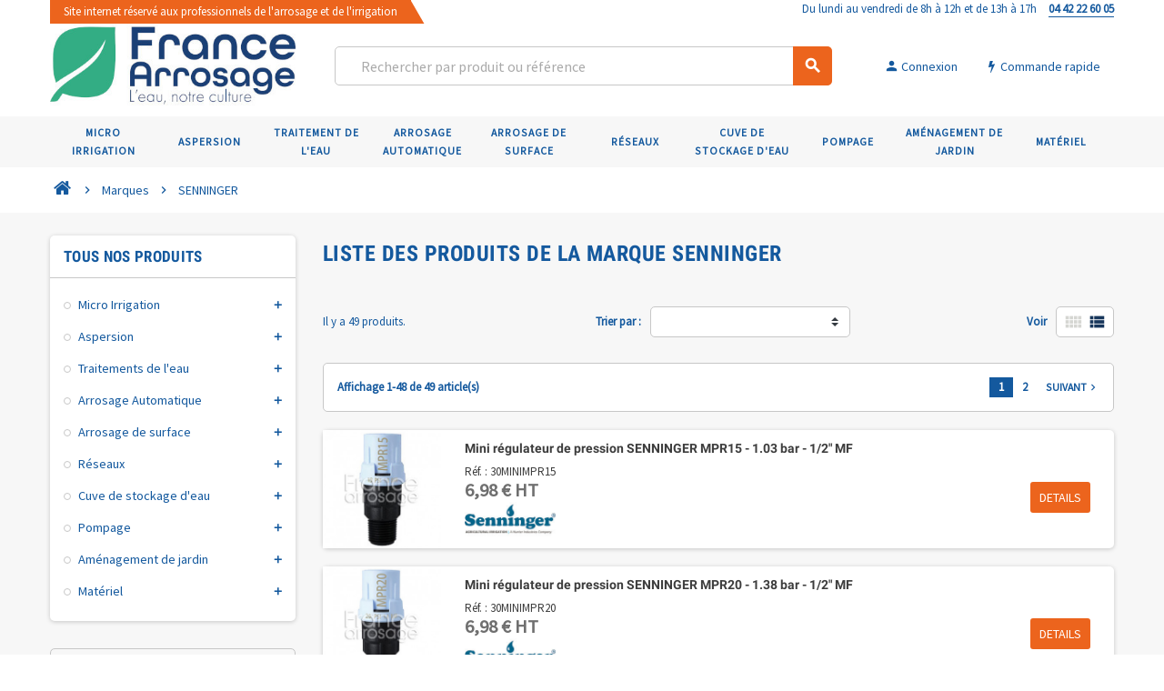

--- FILE ---
content_type: text/html; charset=utf-8
request_url: https://france-arrosage.fr/fr/brand/80-senninger
body_size: 36359
content:
<!doctype html>
<html lang="fr">
  <head>
    
       
 
 <!-- Google Tag Manager -->
<script>(function(w,d,s,l,i){w[l]=w[l]||[];w[l].push({'gtm.start':
new Date().getTime(),event:'gtm.js'});var f=d.getElementsByTagName(s)[0],
j=d.createElement(s),dl=l!='dataLayer'?'&l='+l:'';j.async=true;j.src=
'https://www.googletagmanager.com/gtm.js?id='+i+dl;f.parentNode.insertBefore(j,f);
})(window,document,'script','dataLayer','GTM-M2Z7RQB');</script>
<!-- End Google Tag Manager -->



  <meta charset="utf-8">
  <meta name="theme-color" content="#f9f2e8">


  <meta http-equiv="x-ua-compatible" content="ie=edge">



  <title>SENNINGER</title>
  <meta name="description" content="">
  <meta name="keywords" content="">
      
                



  <meta name="viewport" content="width=device-width, initial-scale=1, shrink-to-fit=no">



  <link rel="icon" type="image/vnd.microsoft.icon" href="/img/favicon.ico?1673875720">
  <link rel="shortcut icon" type="image/x-icon" href="/img/favicon.ico?1673875720">



    <link rel="stylesheet" href="https://france-arrosage.fr/themes/ZOneTheme/assets/css/theme.css" type="text/css" media="all">
  <link rel="stylesheet" href="https://france-arrosage.fr/modules/eo_orderreference/views/css/style.css" type="text/css" media="all">
  <link rel="stylesheet" href="https://france-arrosage.fr/modules/ambjolisearch/views/css/jolisearch-common.css" type="text/css" media="all">
  <link rel="stylesheet" href="https://france-arrosage.fr/modules/ambjolisearch/views/css/jolisearch-finder.css" type="text/css" media="all">
  <link rel="stylesheet" href="https://france-arrosage.fr/modules/idxvalidatinguser//views/css/front.css" type="text/css" media="all">
  <link rel="stylesheet" href="https://france-arrosage.fr/modules/storelocator/views/css/easy-autocomplete.min.css" type="text/css" media="all">
  <link rel="stylesheet" href="https://france-arrosage.fr/modules/storelocator/views/css/stores.css" type="text/css" media="all">
  <link rel="stylesheet" href="https://france-arrosage.fr/modules/bestkit_icons/views/css/icons.css" type="text/css" media="all">
  <link rel="stylesheet" href="https://france-arrosage.fr/themes/ZOneTheme/modules/shoppinglist/views/css/shoppinglist.css" type="text/css" media="all">
  <link rel="stylesheet" href="https://france-arrosage.fr/modules/sldquickorder/views/css/front.css" type="text/css" media="all">
  <link rel="stylesheet" href="https://france-arrosage.fr/modules/slddefault/views/css/front.css" type="text/css" media="all">
  <link rel="stylesheet" href="https://france-arrosage.fr/modules/powerfulformgenerator/views/css/contact-form-enhanced.css" type="text/css" media="all">
  <link rel="stylesheet" href="https://france-arrosage.fr/modules/powerfulformgenerator/views/css/contact-form-1.7.css" type="text/css" media="all">
  <link rel="stylesheet" href="https://france-arrosage.fr/modules/keyuppsavedcarts//views/css/front.css" type="text/css" media="all">
  <link rel="stylesheet" href="https://france-arrosage.fr/modules/productlabel//views/css/front.css" type="text/css" media="all">
  <link rel="stylesheet" href="https://france-arrosage.fr/modules/hicookielaw/views/css/front.css" type="text/css" media="all">
  <link rel="stylesheet" href="https://france-arrosage.fr/modules/hicookielaw/views/css/magnific-popup.css" type="text/css" media="all">
  <link rel="stylesheet" href="https://france-arrosage.fr/js/jquery/ui/themes/base/minified/jquery-ui.min.css" type="text/css" media="all">
  <link rel="stylesheet" href="https://france-arrosage.fr/js/jquery/ui/themes/base/minified/jquery.ui.theme.min.css" type="text/css" media="all">
  <link rel="stylesheet" href="https://france-arrosage.fr/themes/ZOneTheme/modules/ps_legalcompliance/views/css/aeuc_front.css" type="text/css" media="all">
  <link rel="stylesheet" href="https://france-arrosage.fr/js/jquery/ui/themes/base/jquery.ui.core.css" type="text/css" media="all">
  <link rel="stylesheet" href="https://france-arrosage.fr/modules/pm_advancedsearch4/views/css/pm_advancedsearch4-17.css" type="text/css" media="all">
  <link rel="stylesheet" href="https://france-arrosage.fr/modules/pm_advancedsearch4/views/css/pm_advancedsearch4_dynamic.css" type="text/css" media="all">
  <link rel="stylesheet" href="https://france-arrosage.fr/modules/pm_advancedsearch4/views/css/selectize/selectize.css" type="text/css" media="all">
  <link rel="stylesheet" href="https://france-arrosage.fr/themes/ZOneTheme/assets/css/custom.css" type="text/css" media="all">




    <script type="text/javascript">
        var ASPath = "\/modules\/pm_advancedsearch4\/";
        var ASSearchUrl = "https:\/\/france-arrosage.fr\/fr\/module\/pm_advancedsearch4\/advancedsearch4";
        var as4_orderBySalesAsc = "Meilleures ventes en dernier";
        var as4_orderBySalesDesc = "Meilleures ventes en premier";
        var is_b2bForm = false;
        var jolisearch = {"amb_joli_search_action":"https:\/\/france-arrosage.fr\/fr\/module\/ambjolisearch\/jolisearch","amb_joli_search_link":"https:\/\/france-arrosage.fr\/fr\/module\/ambjolisearch\/jolisearch","amb_joli_search_controller":"jolisearch","blocksearch_type":"top","show_cat_desc":0,"ga_acc":0,"id_lang":1,"url_rewriting":1,"use_autocomplete":2,"minwordlen":3,"l_products":"Nos produits","l_manufacturers":"Nos marques","l_categories":"Nos cat\u00e9gories","l_no_results_found":"Aucun produit ne correspond \u00e0 cette recherche","l_more_results":"Montrer tous les r\u00e9sultats \u00bb","ENT_QUOTES":3,"search_ssl":true,"self":"\/home\/france-arrosage\/modules\/ambjolisearch","position":{"my":"right top","at":"right bottom","collision":"flipfit none"},"classes":"ps17","display_manufacturer":"","display_category":""};
        var notAllowedFileTranslation = "File extension is not allowed";
        var placeholder_label = "Start typing here";
        var prestashop = {"cart":{"products":[],"totals":{"total":{"type":"total","label":"Total","amount":0,"value":"0,00\u00a0\u20ac"},"total_including_tax":{"type":"total","label":"Total TTC","amount":0,"value":"0,00\u00a0\u20ac"},"total_excluding_tax":{"type":"total","label":"Total HT :","amount":0,"value":"0,00\u00a0\u20ac"}},"subtotals":{"products":{"type":"products","label":"Sous-total","amount":0,"value":"0,00\u00a0\u20ac"},"discounts":null,"shipping":{"type":"shipping","label":"Livraison","amount":0,"value":"gratuit"},"tax":{"type":"tax","label":"Taxes","amount":0,"value":"0,00\u00a0\u20ac"}},"products_count":0,"summary_string":"0 articles","vouchers":{"allowed":1,"added":[]},"discounts":[],"minimalPurchase":0,"minimalPurchaseRequired":""},"currency":{"name":"Euro","iso_code":"EUR","iso_code_num":"978","sign":"\u20ac"},"customer":{"lastname":null,"firstname":null,"email":null,"birthday":null,"newsletter":null,"newsletter_date_add":null,"optin":null,"website":null,"company":null,"siret":null,"ape":null,"is_logged":false,"gender":{"type":null,"name":null},"addresses":[]},"language":{"name":"Fran\u00e7ais (French)","iso_code":"fr","locale":"fr-FR","language_code":"fr","is_rtl":"0","date_format_lite":"d\/m\/Y","date_format_full":"d\/m\/Y H:i:s","id":1},"page":{"title":"","canonical":null,"meta":{"title":"SENNINGER","description":"","keywords":"","robots":"index"},"page_name":"manufacturer","body_classes":{"lang-fr":true,"lang-rtl":false,"country-FR":true,"currency-EUR":true,"layout-left-column":true,"page-manufacturer":true,"tax-display-enabled":true},"admin_notifications":[]},"shop":{"name":"France Arrosage","logo":"\/img\/france-arrosage-logo-1673872528.jpg","stores_icon":"\/img\/logo_stores.png","favicon":"\/img\/favicon.ico"},"urls":{"base_url":"https:\/\/france-arrosage.fr\/","current_url":"https:\/\/france-arrosage.fr\/fr\/brand\/80-senninger","shop_domain_url":"https:\/\/france-arrosage.fr","img_ps_url":"https:\/\/france-arrosage.fr\/img\/","img_cat_url":"https:\/\/france-arrosage.fr\/img\/c\/","img_lang_url":"https:\/\/france-arrosage.fr\/img\/l\/","img_prod_url":"https:\/\/france-arrosage.fr\/img\/p\/","img_manu_url":"https:\/\/france-arrosage.fr\/img\/m\/","img_sup_url":"https:\/\/france-arrosage.fr\/img\/su\/","img_ship_url":"https:\/\/france-arrosage.fr\/img\/s\/","img_store_url":"https:\/\/france-arrosage.fr\/img\/st\/","img_col_url":"https:\/\/france-arrosage.fr\/img\/co\/","img_url":"https:\/\/france-arrosage.fr\/themes\/ZOneTheme\/assets\/img\/","css_url":"https:\/\/france-arrosage.fr\/themes\/ZOneTheme\/assets\/css\/","js_url":"https:\/\/france-arrosage.fr\/themes\/ZOneTheme\/assets\/js\/","pic_url":"https:\/\/france-arrosage.fr\/upload\/","pages":{"address":"https:\/\/france-arrosage.fr\/fr\/adresse","addresses":"https:\/\/france-arrosage.fr\/fr\/adresses","authentication":"https:\/\/france-arrosage.fr\/fr\/authentification","cart":"https:\/\/france-arrosage.fr\/fr\/panier","category":"https:\/\/france-arrosage.fr\/fr\/index.php?controller=category","cms":"https:\/\/france-arrosage.fr\/fr\/index.php?controller=cms","contact":"https:\/\/france-arrosage.fr\/fr\/contactez-nous","discount":"https:\/\/france-arrosage.fr\/fr\/bons-de-reduction","guest_tracking":"https:\/\/france-arrosage.fr\/fr\/suivi-commande-invite","history":"https:\/\/france-arrosage.fr\/fr\/historique-des-commandes","identity":"https:\/\/france-arrosage.fr\/fr\/identite","index":"https:\/\/france-arrosage.fr\/fr\/","my_account":"https:\/\/france-arrosage.fr\/fr\/mon-compte","order_confirmation":"https:\/\/france-arrosage.fr\/fr\/index.php?controller=order-confirmation","order_detail":"https:\/\/france-arrosage.fr\/fr\/index.php?controller=order-detail","order_follow":"https:\/\/france-arrosage.fr\/fr\/details-de-la-commande","order":"https:\/\/france-arrosage.fr\/fr\/commande","order_return":"https:\/\/france-arrosage.fr\/fr\/index.php?controller=order-return","order_slip":"https:\/\/france-arrosage.fr\/fr\/avoirs","pagenotfound":"https:\/\/france-arrosage.fr\/fr\/index.php?controller=pagenotfound","password":"https:\/\/france-arrosage.fr\/fr\/mot-de-passe-oublie","pdf_invoice":"https:\/\/france-arrosage.fr\/fr\/index.php?controller=pdf-invoice","pdf_order_return":"https:\/\/france-arrosage.fr\/fr\/index.php?controller=pdf-order-return","pdf_order_slip":"https:\/\/france-arrosage.fr\/fr\/index.php?controller=pdf-order-slip","prices_drop":"https:\/\/france-arrosage.fr\/fr\/promotions","product":"https:\/\/france-arrosage.fr\/fr\/index.php?controller=product","search":"https:\/\/france-arrosage.fr\/fr\/recherche","sitemap":"https:\/\/france-arrosage.fr\/fr\/plan-du-site","stores":"https:\/\/france-arrosage.fr\/fr\/magasins","supplier":"https:\/\/france-arrosage.fr\/fr\/fournisseurs","register":"https:\/\/france-arrosage.fr\/fr\/authentification?create_account=1","order_login":"https:\/\/france-arrosage.fr\/fr\/commande?login=1"},"alternative_langs":[],"theme_assets":"\/themes\/ZOneTheme\/assets\/","actions":{"logout":"https:\/\/france-arrosage.fr\/fr\/?mylogout="},"no_picture_image":{"bySize":{"cart_default":{"url":"https:\/\/france-arrosage.fr\/img\/p\/fr-default-cart_default.jpg","width":90,"height":90},"small_default":{"url":"https:\/\/france-arrosage.fr\/img\/p\/fr-default-small_default.jpg","width":90,"height":90},"home_default":{"url":"https:\/\/france-arrosage.fr\/img\/p\/fr-default-home_default.jpg","width":278,"height":278},"medium_default":{"url":"https:\/\/france-arrosage.fr\/img\/p\/fr-default-medium_default.jpg","width":455,"height":455},"large_default":{"url":"https:\/\/france-arrosage.fr\/img\/p\/fr-default-large_default.jpg","width":800,"height":800}},"small":{"url":"https:\/\/france-arrosage.fr\/img\/p\/fr-default-cart_default.jpg","width":90,"height":90},"medium":{"url":"https:\/\/france-arrosage.fr\/img\/p\/fr-default-home_default.jpg","width":278,"height":278},"large":{"url":"https:\/\/france-arrosage.fr\/img\/p\/fr-default-large_default.jpg","width":800,"height":800},"legend":""}},"configuration":{"display_taxes_label":true,"display_prices_tax_incl":false,"is_catalog":false,"show_prices":true,"opt_in":{"partner":false},"quantity_discount":{"type":"price","label":"Prix"},"voucher_enabled":1,"return_enabled":0},"field_required":[],"breadcrumb":{"links":[{"title":"Accueil","url":"https:\/\/france-arrosage.fr\/fr\/"},{"title":"Marques","url":"https:\/\/france-arrosage.fr\/fr\/fabricants"},{"title":"SENNINGER","url":"https:\/\/france-arrosage.fr\/fr\/brand\/80-senninger"}],"count":3},"link":{"protocol_link":"https:\/\/","protocol_content":"https:\/\/"},"time":1768985150,"static_token":"9207ddf22572ab798f1a42ac4192aeac","token":"029d604546cf78d641a3b1e5880c9ca3"};
        var search_url = "https:\/\/france-arrosage.fr\/fr\/find-product";
        var sldglobal_currency = {"id":1,"name":"Euro","iso_code":"EUR","iso_code_num":"978","numeric_iso_code":"978","conversion_rate":"1.000000","deleted":"0","active":"1","sign":"\u20ac","symbol":"\u20ac","format":null,"blank":1,"decimals":1,"precision":"2","prefix":null,"suffix":null,"id_shop_list":[],"force_id":false};
        var sldglobal_language = {"id":1,"name":"Fran\u00e7ais (French)","iso_code":"fr","locale":"fr-FR","language_code":"fr","date_format_lite":"d\/m\/Y","date_format_full":"d\/m\/Y H:i:s","is_rtl":"0","active":"1","id_shop_list":[],"force_id":false};
        var sldqof_cart_url = "https:\/\/france-arrosage.fr\/fr\/panier";
        var sldqof_price_zero = "0,00\u00a0\u20ac";
        var sldqof_search_url = "https:\/\/france-arrosage.fr\/fr\/module\/sldquickorder\/quickorderform";
        var sldqof_token = "9207ddf22572ab798f1a42ac4192aeac";
        var varCustomActionAddToCart = 1;
        var varCustomActionAddVoucher = 1;
        var varGetFinalDateController = "https:\/\/france-arrosage.fr\/fr\/module\/zonethememanager\/getFinalDate";
        var varGetFinalDateMiniatureController = "https:\/\/france-arrosage.fr\/fr\/module\/zonethememanager\/getFinalDateMiniature";
        var varMobileStickyMenu = 0;
        var varPSAjaxCart = 1;
        var varPageProgressBar = 0;
        var varProductCommentGradeController = "https:\/\/france-arrosage.fr\/fr\/module\/zonethememanager\/CommentGrade";
        var varProductPendingRefreshIcon = 1;
        var varSidebarCart = 1;
        var varStickyMenu = 1;
        var wholesaleForm = "0";
      </script>





  
<style type="text/css">h1, h2, h3, h4, h5, h6, .h1, .h2, .h3, .h4, .h5, .h6, .title-block, .column-title, .typo .column-title, .page-heading, .page-subheading, .nav-item .nav-link, .anav-top .amenu-link {font-family: } </style>

<style>
	.lgcookieslaw_banner {
		display:table;
		width:100%;
		position:fixed;
		left:0;
		repeat-x scroll left top;
		background: #000000;
		border-color: #000000;
		border-left: 1px solid #000000;
		border-radius: 3px 3px 3px 3px;
		border-right: 1px solid #000000;
		color: #FFFFFF !important;
		z-index: 99999;
		border-style: solid;
		border-width: 1px;
		margin: 0;
		outline: medium none;
		text-align: center;
		vertical-align: middle;
		text-shadow: 0 0 0 0;
		-webkit-box-shadow: 0px 1px 5px 0px #000000;
		-moz-box-shadow:    0px 1px 5px 0px #000000;
		box-shadow:         0px 1px 5px 0px #000000;
		font-size: 12px;
	
		bottom:0;;
		opacity:0.8;
	
	}

	.lgcookieslaw_banner > form
	{
		position:relative;
	}

	.lgcookieslaw_banner span.lgcookieslaw_btn
	{
		border-color: #8BC954 !important;
		background: #8BC954 !important;
		color: #FFFFFF !important;
		text-align: center;
		margin: 5px 0px 5px 0px;
		padding: 5px 5px;
		display: inline-block;
		border: 0;
		font-weight: bold;
		height: 26px;
		line-height: 16px;
		width: auto;
		font-size: 12px;
		cursor: pointer;
	}

	.lgcookieslaw_banner span:hover.lgcookieslaw_btn
	{
		moz-opacity:0.85;
		opacity: 0.85;
		filter: alpha(opacity=85);
	}

	.lgcookieslaw_banner a.lgcookieslaw_btn
	{
		border-color: #14599E;
		background: #14599E;
		color: #FFFFFF !important;
		margin: 5px 0px 5px 0px;
		text-align: center;
		padding: 5px 5px;
		display: inline-block;
		border: 0;
		font-weight: bold;
		height: 26px;
		line-height: 16px;
		width: auto;
		font-size: 12px;
	}

	@media (max-width: 768px) {
		.lgcookieslaw_banner span.lgcookieslaw_btn,
		.lgcookieslaw_banner a.lgcookieslaw_btn {
			height: auto;
		}
	}

	.lgcookieslaw_banner a:hover.lgcookieslaw_btn
	{
		border-color: #14599E;
		background: #14599E;
		color: #FFFFFF !important;
		moz-opacity:0.85;
		opacity: 0.85;
		filter: alpha(opacity=85);
	}

	.lgcookieslaw_close_banner_btn
	{
		cursor:pointer;
		height:21px;
		max-width:21px;
		width:21px;
	}

	.lgcookieslaw_container {
		display:table;
		margin: 0 auto;
	}

	.lgcookieslaw_button_container {
		display:table-cell;
		padding:0px;
		vertical-align: middle;
	}

	.lgcookieslaw_button_container div{
		display:table-cell;
		padding: 0px 4px 0px 0px;
		vertical-align: middle;
	}

	.lgcookieslaw_message {
		display:table-cell;
		font-size: 12px;
		padding:2px 5px 5px 5px;
		vertical-align: middle;
	}

	.lgcookieslaw_message p {
		margin: 0;
		color: #FFFFFF !important;
	}

	.lgcookieslaw_btn-close {
		position:absolute;
		right:5px;
		top:5px;
	}
</style>

<script type="text/javascript">
    function closeinfo(accept)
    {
        var banners = document.getElementsByClassName("lgcookieslaw_banner");
        if( banners ) {
            for (var i = 0; i < banners.length; i++) {
                banners[i].style.display = 'none';
            }
        }

        if (typeof accept != 'undefined' && accept == true) {
            setCookie("__lglaw", 1, 31536000);
        }
    }

    function checkLgCookie()
    {
        return document.cookie.match(/^(.*;)?\s*__lglaw\s*=\s*[^;]+(.*)?$/);
    }

    function setCookie(cname, cvalue, exdays) {
        var d = new Date();
        d.setTime(d.getTime() + (exdays * 1000));
        var expires = "expires=" + d.toUTCString();
        document.cookie = cname + "=" + cvalue + ";" + expires + ";path=/";
    }

    var lgbtnclick = function(){
        var buttons = document.getElementsByClassName("lgcookieslaw_btn_accept");
        if( buttons != null ) {
            for (var i = 0; i < buttons.length; i++) {
                buttons[i].addEventListener("click", function () {
                    closeinfo(true);
                                        location.reload(true);
                                        
                });
            }
        }
    };

    window.addEventListener('load',function(){
        if( checkLgCookie() ) {
            closeinfo();
        } else {
            
                        
            lgbtnclick();
        }
    });

</script>
<script type="text/javascript" src="https://maps.googleapis.com/maps/api/js?key= AIzaSyDwzOOxAfaoUNtOIz6MhWQJf4yXdftA1LA&region=FR"></script>
<script type="text/javascript">
    // <![CDATA[
    var map;
    var infoWindow;
    var markers = [];
    var locationSelect = document.getElementById('locationSelect');
    var defaultLat = '0';
    var defaultLong = '0';
    var defaultZoom = 10;
    var hasStoreIcon = '1';
    var distance_unit = 'km';
    var img_store_dir = '/img/st/';
    var img_ps_dir = 'https://france-arrosage.fr/img/';
    var searchUrl = 'https://france-arrosage.fr/fr/storefinder';
    var logo_store = 'logo_stores.png';
    var autolocateUser = 0;
    var CurrentUrl = 'france-arrosage.fr/fr/brand/80-senninger';
    CurrentUrl = location.search.split('goforstore=')[1];
    var search_link = "https://france-arrosage.fr/fr/recherche";
    var FMESL_STORE_EMAIL = parseInt("0");
    var FMESL_STORE_FAX = parseInt("0");
    var FMESL_STORE_NOTE = parseInt("0");
    var FMESL_STORE_GLOBAL_ICON = parseInt("0");
    var FMESL_LAYOUT_THEME = parseInt("0");
    var FMESL_MAP_LINK = parseInt("0");
    
    // multilingual labels
    var translation_1 = 'No stores were found. Please try selecting a wider radius.';
    var translation_2 = 'store found -- see details:';
    var translation_3 = 'stores found -- view all results:';
    var translation_4 = 'Phone:';
    var translation_5 = 'Get directions';
    var translation_6 = 'Not found';
    var translation_7 = 'Email:';
    var translation_8 = 'Fax:';
    var translation_9 = 'Note:';
    var translation_10 = 'Distance:';
    var translation_11 = 'Afficher';
    var translation_01 = 'Unable to find your location';
    var translation_02 = 'Permission denied';
    var translation_03 = 'Your location unknown';
    var translation_04 = 'Timeout error';
    var translation_05 = 'Location detection not supported in browser';
    var translation_06 = 'Your current Location';
    var translation_07 = 'You are near this location';
    //]]>
</script>

<script type="text/javascript">
	(window.gaDevIds=window.gaDevIds||[]).push('d6YPbH');
	(function(i,s,o,g,r,a,m){i['GoogleAnalyticsObject']=r;i[r]=i[r]||function(){
	(i[r].q=i[r].q||[]).push(arguments)},i[r].l=1*new Date();a=s.createElement(o),
	m=s.getElementsByTagName(o)[0];a.async=1;a.src=g;m.parentNode.insertBefore(a,m)
	})(window,document,'script','https://www.google-analytics.com/analytics.js','ga');

            ga('create', 'UA-15466632-1', 'auto');
                        ga('send', 'pageview');
    
    ga('require', 'ec');
</script>





    
  </head>

  <body id="manufacturer" class="lang-fr country-fr currency-eur layout-left-column page-manufacturer tax-display-enabled st-wrapper  ">
  
  <!-- Google Tag Manager (noscript) -->
<noscript><iframe src="https://www.googletagmanager.com/ns.html?id=GTM-M2Z7RQB"
height="0" width="0" style="display:none;visibility:hidden"></iframe></noscript>
<!-- End Google Tag Manager (noscript) -->


    
      
    

    
    <main id="page" class="st-pusher">

      
              

      <header id="header">
        
          
  <div class="header-banner clearfix">
    <div class="header-event-banner" style="background-color: transparent;">
  <div class="container">
    <div class="header-event-banner-wrapper">
        <div class="row">
         <div class="col-lg-6 d-none d-lg-inline-flex text-left">        <span class="site-pro">Site internet réservé aux professionnels de l'arrosage et de l'irrigation</span>
        </div>        <div class="col-12 col-lg-6 text-lg-right text-md-center">Du lundi au vendredi de 8h à 12h et de 13h à 17h <a href="tel:04 42 22 60 05"><strong><nobr>04 42 22 60 05</nobr></strong></a></div>
    </div>
          </div>
  </div>
</div>


  </div>



  <div class="header-nav clearfix">
    <div class="container">
      <div class="header-nav-wrapper d-flex align-items-center justify-content-md-between">
        <div class="left-nav d-flex">
          <div class="header-phone js-header-phone-source d-none d-md-block">
	<p></p>
<!--
<ul>
<li><a href="#"><i class="material-icons">card_giftcard</i> Weekly Ads</a></li>
<li><a href="#"><i class="material-icons">location_on</i> Store Finder</a></li>
<li><a href="#"><i class="fa fa-id-card-o"></i> About Us</a></li>
<li><a href="#"><i class="fa fa-envelope-o"></i> Contact Us</a></li>
<li><a href="#"><i class="material-icons">help_outline</i> Help</a></li>
</ul>
-->
</div>

        </div>
        <div class="right-nav d-flex">
          
        </div>
      </div>
    </div>
  </div>



  <div class="main-header clearfix">
    <div class="container">
      <div class="header-wrapper d-md-flex align-items-md-center">

        
          <div class="header-logo">
            <a href="https://france-arrosage.fr/" title="France Arrosage">
                              <img class="logo" src="https://france-arrosage.fr/img/france-arrosage-logo-1673872528.jpg" alt="France Arrosage" width="383" height="132">
                          </a>
          </div>
        

        
          <div class="header-right" data-mobile-sticky>
            <div class="mobile-trigger-wrapper d-flex d-md-none">
              <div class="mobile-left-nav-trigger" data-left-nav-trigger>
                <div class="left-nav-icon d-flex align-items-center justify-content-center">
                  <i class="material-icons">view_headline</i>
                </div>
              </div>
              <div class="mobile-menu d-none">
                <div id="mobile-menu-icon" class="mobile-menu-icon d-flex align-items-center justify-content-center">
                  <i class="material-icons">dashboard</i>
                </div>
              </div>
            </div>
            <div class="display-top align-items-center d-flex flex-lg-nowrap flex-md-wrap justify-content-end">
                
              <!-- Block search module TOP -->
<div class="searchbar-wrapper">
  <div id="search_widget" class="js-search-source" data-search-controller-url="//france-arrosage.fr/fr/recherche">
    <div class="search-widget ui-front">
      <form method="get" action="//france-arrosage.fr/fr/recherche">
        <input type="hidden" name="controller" value="search">
        <input class="form-control" type="text" name="s" value="" placeholder="Rechercher par produit ou r&eacute;f&eacute;rence" aria-label="Rechercher">
        <button type="submit" class="btn-primary">
          <i class="material-icons search">search</i>
        </button>
      </form>
    </div>
  </div>
</div>
<!-- /Block search module TOP -->
<div class="customer-signin-module">
  <div class="user-info">
          <div class="js-account-source">
        <ul>
          <li>
            <div class="account-link">
              <a
                href="https://france-arrosage.fr/fr/mon-compte"
                title="Identifiez-vous"
                rel="nofollow"
              >
                <i class="material-icons">person</i> <span>Connexion</span>
              </a>
            </div>
          </li>
        </ul>
      </div>
      </div>
</div><a id="_desktop_top_quickform" class="button btn btn-primary" href="https://france-arrosage.fr/fr/module/sldquickorder/quickorderform">
  <span class="link-item">
    <i class="fa fa-bolt" aria-hidden="true"></i>
    <span>Commande rapide</span>
  </span>
</a>

                
<!--
                <div class="commande-express">
                  <a href="/fr/module/sldquickorder/quickorderform" title="Commande express">
                    <i class="fa fa-bolt" aria-hidden="true"></i>Commande express
                  </a>
                </div>
-->
                
            </div>
            <div id="dropdown-mobile-menu" class="mobile-menu-content">
              
            </div>
            <div class="sticky-background"></div>
          </div>
        

      </div>
    </div>
  </div>



  <div class="header-bottom clearfix">
    <div class="header-main-menu" id="header-main-menu" data-sticky-menu>
      <div class="container">
        <div class="header-main-menu-wrapper">
                    <div class="amega-menu d-none d-md-block">
  <div id="amegamenu" class="">
    <ul class="anav-top js-ajax-mega-menu" data-ajax-dropdown-controller="https://france-arrosage.fr/fr/module/zonemegamenu/menuDropdownContent">
              <li class="amenu-item mm-9 plex">
          <a href="/fr/10-micro-irrigation" class="amenu-link" >            <div class="picto"><img style="background-color: #00a28f;" src="https://france-arrosage.fr/modules/zonemegamenu/views/img/title_images/9.png" alt="Micro irrigation" /></div>            <span>Micro irrigation</span>
                      </a>
                      <div class="adropdown adropdown-5" style="border-color: #00a28f;" >
              <div class="js-dropdown-content" data-menu-id="9"></div>
            </div>
                  </li>
              <li class="amenu-item mm-10 plex">
          <a href="/fr/11-aspersion" class="amenu-link" >            <div class="picto"><img style="background-color: #008fc2;" src="https://france-arrosage.fr/modules/zonemegamenu/views/img/title_images/10.png" alt="Aspersion" /></div>            <span>Aspersion</span>
                      </a>
                      <div class="adropdown adropdown-5" style="border-color: #008fc2;" >
              <div class="js-dropdown-content" data-menu-id="10"></div>
            </div>
                  </li>
              <li class="amenu-item mm-11 plex">
          <a href="/fr/12-traitements-de-l-eau" class="amenu-link" >            <div class="picto"><img style="background-color: #ea527d;" src="https://france-arrosage.fr/modules/zonemegamenu/views/img/title_images/11.png" alt="Traitement de l&#039;eau" /></div>            <span>Traitement de l'eau</span>
                      </a>
                      <div class="adropdown adropdown-5" style="border-color: #ea527d;" >
              <div class="js-dropdown-content" data-menu-id="11"></div>
            </div>
                  </li>
              <li class="amenu-item mm-12 plex">
          <a href="/fr/13-arrosage-automatique" class="amenu-link" >            <div class="picto"><img style="background-color: #87932f;" src="https://france-arrosage.fr/modules/zonemegamenu/views/img/title_images/12.png" alt="Arrosage automatique" /></div>            <span>Arrosage automatique</span>
                      </a>
                      <div class="adropdown adropdown-5" style="border-color: #87932f;" >
              <div class="js-dropdown-content" data-menu-id="12"></div>
            </div>
                  </li>
              <li class="amenu-item mm-13 plex">
          <a href="/fr/14-arrosage-de-surface" class="amenu-link" >            <div class="picto"><img style="background-color: #f39204;" src="https://france-arrosage.fr/modules/zonemegamenu/views/img/title_images/13.png" alt="Arrosage de surface" /></div>            <span>Arrosage de surface</span>
                      </a>
                      <div class="adropdown adropdown-5" style="border-color: #f39204;" >
              <div class="js-dropdown-content" data-menu-id="13"></div>
            </div>
                  </li>
              <li class="amenu-item mm-14 plex">
          <a href="/fr/15-rn-seaux" class="amenu-link" >            <div class="picto"><img style="background-color: #125786;" src="https://france-arrosage.fr/modules/zonemegamenu/views/img/title_images/14.png" alt="Réseaux" /></div>            <span>Réseaux</span>
                      </a>
                      <div class="adropdown adropdown-5" style="border-color: #125786;" >
              <div class="js-dropdown-content" data-menu-id="14"></div>
            </div>
                  </li>
              <li class="amenu-item mm-15 plex">
          <a href="/fr/16-cuve-de-stockage-d-eau" class="amenu-link" >            <div class="picto"><img style="background-color: #db0d21;" src="https://france-arrosage.fr/modules/zonemegamenu/views/img/title_images/15.png" alt="Cuve de stockage d&#039;eau" /></div>            <span>Cuve de stockage d'eau</span>
                      </a>
                      <div class="adropdown adropdown-5" style="border-color: #db0d21;" >
              <div class="js-dropdown-content" data-menu-id="15"></div>
            </div>
                  </li>
              <li class="amenu-item mm-16 plex">
          <a href="/fr/17-pompage" class="amenu-link" >            <div class="picto"><img style="background-color: #a45f3f;" src="https://france-arrosage.fr/modules/zonemegamenu/views/img/title_images/16.png" alt="Pompage" /></div>            <span>Pompage</span>
                      </a>
                      <div class="adropdown adropdown-5" style="border-color: #a45f3f;" >
              <div class="js-dropdown-content" data-menu-id="16"></div>
            </div>
                  </li>
              <li class="amenu-item mm-17 plex">
          <a href="/fr/18-amn-nagement-de-jardin" class="amenu-link" >            <div class="picto"><img style="background-color: #e73747;" src="https://france-arrosage.fr/modules/zonemegamenu/views/img/title_images/17.png" alt="Aménagement de jardin" /></div>            <span>Aménagement de jardin</span>
                      </a>
                      <div class="adropdown adropdown-5" style="border-color: #e73747;" style="background-color: #e73747;">
              <div class="js-dropdown-content" data-menu-id="17"></div>
            </div>
                  </li>
              <li class="amenu-item mm-18 plex">
          <a href="/fr/19-matn-riel" class="amenu-link" >            <div class="picto"><img style="background-color: #7c549e;" src="https://france-arrosage.fr/modules/zonemegamenu/views/img/title_images/18.png" alt="Matériel" /></div>            <span>Matériel</span>
                      </a>
                      <div class="adropdown adropdown-5" style="border-color: #7c549e;" style="background-color: #7c549e;">
              <div class="js-dropdown-content" data-menu-id="18"></div>
            </div>
                  </li>
          </ul>
  </div>
</div>

          <div class="sticky-icon-cart" data-sticky-cart data-sidebar-cart-trigger></div>
        </div>
      </div>
    </div>
  </div>

        
      </header>

      <section id="wrapper">

        

<nav class="breadcrumb-wrapper">
  <div class="container">
    <ol class="breadcrumb" data-depth="3" itemscope itemtype="http://schema.org/BreadcrumbList">
      
                  
            <li class="breadcrumb-item" itemprop="itemListElement" itemscope itemtype="http://schema.org/ListItem">
                            <a itemprop="item" href="https://france-arrosage.fr/fr/">
                                  <i class="fa fa-home home" aria-hidden="true"></i>
                                  <span itemprop="name">Accueil</span>
              </a>
              <meta itemprop="position" content="1">
            </li>
          
                  
            <li class="breadcrumb-item" itemprop="itemListElement" itemscope itemtype="http://schema.org/ListItem">
                              <span class="separator material-icons">chevron_right</span>
                            <a itemprop="item" href="https://france-arrosage.fr/fr/fabricants">
                                  <span itemprop="name">Marques</span>
              </a>
              <meta itemprop="position" content="2">
            </li>
          
                  
            <li class="breadcrumb-item" itemprop="itemListElement" itemscope itemtype="http://schema.org/ListItem">
                              <span class="separator material-icons">chevron_right</span>
                            <a itemprop="item" href="https://france-arrosage.fr/fr/brand/80-senninger">
                                  <span itemprop="name">SENNINGER</span>
              </a>
              <meta itemprop="position" content="3">
            </li>
          
              
    </ol>
  </div>
</nav>


        
          
        

        

        

        
          <div class="main-content">
            <div class="container">
              <div class="row row-left-center-right">

                
                  <div id="left-column" class="sidebar-column col-12 col-md-4 col-lg-3">
                    <div class="column-wrapper">
                      

<div class="left-categories column-block md-bottom">
  <div class="column-title">
    Tous nos produits
  </div>
  <div class="category-tree js-category-tree">
    
  <ul><li data-depth="0"><a href="https://france-arrosage.fr/fr/10-micro-irrigation" title="Micro Irrigation" data-category-id="10"><span>Micro Irrigation</span></a><div class="navbar-toggler collapse-icons" data-toggle="collapse" data-target="#exCollapsingNavbar10"><i class="material-icons add">add</i><i class="material-icons remove">remove</i></div><div class="category-sub-menu collapse" id="exCollapsingNavbar10">
  <ul><li data-depth="1"><a href="https://france-arrosage.fr/fr/1010-goutteurs-diffuseurs" title="Goutteurs &amp; Diffuseurs" data-category-id="1010"><span>Goutteurs &amp; Diffuseurs</span></a><div class="navbar-toggler collapse-icons" data-toggle="collapse" data-target="#exCollapsingNavbar1010"><i class="material-icons add">add</i><i class="material-icons remove">remove</i></div><div class="category-sub-menu collapse" id="exCollapsingNavbar1010">
  <ul><li data-depth="2"><a href="https://france-arrosage.fr/fr/101010-goutteurs" title="Goutteurs" data-category-id="101010"><span>Goutteurs</span></a></li><li data-depth="2"><a href="https://france-arrosage.fr/fr/101011-outil-de-pose-goutteurs" title="Outil de pose goutteurs" data-category-id="101011"><span>Outil de pose goutteurs</span></a></li><li data-depth="2"><a href="https://france-arrosage.fr/fr/101012-goutteurs-sur-pique" title="Goutteurs sur pique" data-category-id="101012"><span>Goutteurs sur pique</span></a></li><li data-depth="2"><a href="https://france-arrosage.fr/fr/101013-diffuseurs-agricoles" title="Diffuseurs agricoles" data-category-id="101013"><span>Diffuseurs agricoles</span></a></li></ul></div></li><li data-depth="1"><a href="https://france-arrosage.fr/fr/1011-systn-me-racinaire" title="Système racinaire" data-category-id="1011"><span>Système racinaire</span></a></li><li data-depth="1"><a href="https://france-arrosage.fr/fr/1012-micro-tubing" title="Micro tubing" data-category-id="1012"><span>Micro tubing</span></a><div class="navbar-toggler collapse-icons" data-toggle="collapse" data-target="#exCollapsingNavbar1012"><i class="material-icons add">add</i><i class="material-icons remove">remove</i></div><div class="category-sub-menu collapse" id="exCollapsingNavbar1012">
  <ul><li data-depth="2"><a href="https://france-arrosage.fr/fr/101210-conducteurs-polyn-thyln-ne" title="Conducteurs polyéthylène" data-category-id="101210"><span>Conducteurs polyéthylène</span></a></li><li data-depth="2"><a href="https://france-arrosage.fr/fr/101211-conducteurs-pvc-souples" title="Conducteurs PVC souples" data-category-id="101211"><span>Conducteurs PVC souples</span></a></li><li data-depth="2"><a href="https://france-arrosage.fr/fr/101212-accessoires-pour-conducteurs" title="Accessoires pour conducteurs" data-category-id="101212"><span>Accessoires pour conducteurs</span></a></li><li data-depth="2"><a href="https://france-arrosage.fr/fr/101213-tn-tes-de-distribution" title="Têtes de distribution" data-category-id="101213"><span>Têtes de distribution</span></a></li></ul></div></li><li data-depth="1"><a href="https://france-arrosage.fr/fr/1013-micro-drip" title="Micro Drip" data-category-id="1013"><span>Micro Drip</span></a><div class="navbar-toggler collapse-icons" data-toggle="collapse" data-target="#exCollapsingNavbar1013"><i class="material-icons add">add</i><i class="material-icons remove">remove</i></div><div class="category-sub-menu collapse" id="exCollapsingNavbar1013">
  <ul><li data-depth="2"><a href="https://france-arrosage.fr/fr/101310-micro-drip" title="Micro Drip" data-category-id="101310"><span>Micro Drip</span></a></li><li data-depth="2"><a href="https://france-arrosage.fr/fr/101311-accessoires-pour-micro-drip" title="Accessoires pour Micro Drip" data-category-id="101311"><span>Accessoires pour Micro Drip</span></a></li><li data-depth="2"><a href="https://france-arrosage.fr/fr/101312-tubes-landline" title="Tubes Landline" data-category-id="101312"><span>Tubes Landline</span></a></li><li data-depth="2"><a href="https://france-arrosage.fr/fr/101313-raccords-landline" title="Raccords Landline" data-category-id="101313"><span>Raccords Landline</span></a></li></ul></div></li><li data-depth="1"><a href="https://france-arrosage.fr/fr/1020-outils-de-montage" title="Outils de montage" data-category-id="1020"><span>Outils de montage</span></a></li><li data-depth="1"><a href="https://france-arrosage.fr/fr/1015-capillaires" title="Capillaires" data-category-id="1015"><span>Capillaires</span></a><div class="navbar-toggler collapse-icons" data-toggle="collapse" data-target="#exCollapsingNavbar1015"><i class="material-icons add">add</i><i class="material-icons remove">remove</i></div><div class="category-sub-menu collapse" id="exCollapsingNavbar1015">
  <ul><li data-depth="2"><a href="https://france-arrosage.fr/fr/101510-capillaires-assembln-s" title="Capillaires assemblés" data-category-id="101510"><span>Capillaires assemblés</span></a></li><li data-depth="2"><a href="https://france-arrosage.fr/fr/101511-piquets-n-pingles-et-manchons" title="Piquets, épingles et manchons" data-category-id="101511"><span>Piquets, épingles et manchons</span></a></li><li data-depth="2"><a href="https://france-arrosage.fr/fr/101512-capillaires-en-couronne" title="Capillaires en couronne" data-category-id="101512"><span>Capillaires en couronne</span></a></li><li data-depth="2"><a href="https://france-arrosage.fr/fr/101513-capillaires-prn-dn-coupn-s" title="Capillaires prédécoupés" data-category-id="101513"><span>Capillaires prédécoupés</span></a></li></ul></div></li><li data-depth="1"><a href="https://france-arrosage.fr/fr/1016-distributeurs-hors-sol" title="Distributeurs hors sol" data-category-id="1016"><span>Distributeurs hors sol</span></a><div class="navbar-toggler collapse-icons" data-toggle="collapse" data-target="#exCollapsingNavbar1016"><i class="material-icons add">add</i><i class="material-icons remove">remove</i></div><div class="category-sub-menu collapse" id="exCollapsingNavbar1016">
  <ul><li data-depth="2"><a href="https://france-arrosage.fr/fr/101610-sn-rie-nge-al" title="Série NGE AL" data-category-id="101610"><span>Série NGE AL</span></a></li><li data-depth="2"><a href="https://france-arrosage.fr/fr/101611-distributeur-hors-sol-blanc" title="Distributeur hors sol blanc" data-category-id="101611"><span>Distributeur hors sol blanc</span></a></li><li data-depth="2"><a href="https://france-arrosage.fr/fr/101612-piquets-dripic-et-manifold" title="Piquets Dripic et Manifold" data-category-id="101612"><span>Piquets Dripic et Manifold</span></a></li><li data-depth="2"><a href="https://france-arrosage.fr/fr/101613-sn-rie-pcj-cnl" title="Série PCJ CNL" data-category-id="101613"><span>Série PCJ CNL</span></a></li><li data-depth="2"><a href="https://france-arrosage.fr/fr/101614-set-goutteur-tubing-piquet" title="Set goutteur + tubing + piquet" data-category-id="101614"><span>Set goutteur + tubing + piquet</span></a></li></ul></div></li><li data-depth="1"><a href="https://france-arrosage.fr/fr/1017-tubes-goutte-no-goutte" title="Tubes goutte à goutte" data-category-id="1017"><span>Tubes goutte à goutte</span></a><div class="navbar-toggler collapse-icons" data-toggle="collapse" data-target="#exCollapsingNavbar1017"><i class="material-icons add">add</i><i class="material-icons remove">remove</i></div><div class="category-sub-menu collapse" id="exCollapsingNavbar1017">
  <ul><li data-depth="2"><a href="https://france-arrosage.fr/fr/101710-tube-goutte-no-goutte-lisse" title="Tube goutte à goutte lisse" data-category-id="101710"><span>Tube goutte à goutte lisse</span></a></li><li data-depth="2"><a href="https://france-arrosage.fr/fr/101711-tube-goutteurs-intn-grn-s-pj" title="Tube goutteurs intégrés PJ" data-category-id="101711"><span>Tube goutteurs intégrés PJ</span></a></li><li data-depth="2"><a href="https://france-arrosage.fr/fr/101712-tube-goutteurs-intn-grn-s-agricoles" title="Tube goutteurs intégrés agricoles" data-category-id="101712"><span>Tube goutteurs intégrés agricoles</span></a></li><li data-depth="2"><a href="https://france-arrosage.fr/fr/101713-tuyaux-poreux" title="Tuyaux poreux" data-category-id="101713"><span>Tuyaux poreux</span></a></li><li data-depth="2"><a href="https://france-arrosage.fr/fr/101714-accessoires-tubes-goutte-no-goutte" title="Accessoires tubes goutte à goutte" data-category-id="101714"><span>Accessoires tubes goutte à goutte</span></a></li></ul></div></li><li data-depth="1"><a href="https://france-arrosage.fr/fr/1018-raccords-micro-irrigation" title="Raccords micro irrigation" data-category-id="1018"><span>Raccords micro irrigation</span></a><div class="navbar-toggler collapse-icons" data-toggle="collapse" data-target="#exCollapsingNavbar1018"><i class="material-icons add">add</i><i class="material-icons remove">remove</i></div><div class="category-sub-menu collapse" id="exCollapsingNavbar1018">
  <ul><li data-depth="2"><a href="https://france-arrosage.fr/fr/101810-raccords-no-bague-et-vannettes" title="Raccords à bague et vannettes" data-category-id="101810"><span>Raccords à bague et vannettes</span></a></li><li data-depth="2"><a href="https://france-arrosage.fr/fr/101811-raccords-canneln-s-et-vannettes" title="Raccords cannelés et vannettes" data-category-id="101811"><span>Raccords cannelés et vannettes</span></a></li></ul></div></li><li data-depth="1"><a href="https://france-arrosage.fr/fr/1019-gaines-agricoles" title="Gaines agricoles" data-category-id="1019"><span>Gaines agricoles</span></a><div class="navbar-toggler collapse-icons" data-toggle="collapse" data-target="#exCollapsingNavbar1019"><i class="material-icons add">add</i><i class="material-icons remove">remove</i></div><div class="category-sub-menu collapse" id="exCollapsingNavbar1019">
  <ul><li data-depth="2"><a href="https://france-arrosage.fr/fr/101910-gaine-t-tape" title="Gaine T-tape" data-category-id="101910"><span>Gaine T-tape</span></a></li><li data-depth="2"><a href="https://france-arrosage.fr/fr/101911-gaine-streamline" title="Gaine Streamline" data-category-id="101911"><span>Gaine Streamline</span></a></li><li data-depth="2"><a href="https://france-arrosage.fr/fr/101912-raccords-pour-gaines-agricoles" title="Raccords pour gaines agricoles" data-category-id="101912"><span>Raccords pour gaines agricoles</span></a></li></ul></div></li></ul></div></li><li data-depth="0"><a href="https://france-arrosage.fr/fr/11-aspersion" title="Aspersion" data-category-id="11"><span>Aspersion</span></a><div class="navbar-toggler collapse-icons" data-toggle="collapse" data-target="#exCollapsingNavbar11"><i class="material-icons add">add</i><i class="material-icons remove">remove</i></div><div class="category-sub-menu collapse" id="exCollapsingNavbar11">
  <ul><li data-depth="1"><a href="https://france-arrosage.fr/fr/1110-micro-aspersion" title="Micro aspersion" data-category-id="1110"><span>Micro aspersion</span></a><div class="navbar-toggler collapse-icons" data-toggle="collapse" data-target="#exCollapsingNavbar1110"><i class="material-icons add">add</i><i class="material-icons remove">remove</i></div><div class="category-sub-menu collapse" id="exCollapsingNavbar1110">
  <ul><li data-depth="2"><a href="https://france-arrosage.fr/fr/111010-micro-asperseurs-sur-pique" title="Micro asperseurs sur pique" data-category-id="111010"><span>Micro asperseurs sur pique</span></a></li><li data-depth="2"><a href="https://france-arrosage.fr/fr/111011-micro-asperseurs-nus" title="Micro asperseurs nus" data-category-id="111011"><span>Micro asperseurs nus</span></a></li><li data-depth="2"><a href="https://france-arrosage.fr/fr/111012-piquets-et-accessoires-micro-asperseurs" title="Piquets et accessoires micro asperseurs" data-category-id="111012"><span>Piquets et accessoires micro asperseurs</span></a></li><li data-depth="2"><a href="https://france-arrosage.fr/fr/111013-brumisation" title="Brumisation" data-category-id="111013"><span>Brumisation</span></a></li><li data-depth="2"><a href="https://france-arrosage.fr/fr/111014-micro-asperseurs-pour-serres" title="Micro asperseurs pour serres" data-category-id="111014"><span>Micro asperseurs pour serres</span></a></li><li data-depth="2"><a href="https://france-arrosage.fr/fr/111015-pendulaires-et-montage-asperseurs" title="Pendulaires et montage asperseurs" data-category-id="111015"><span>Pendulaires et montage asperseurs</span></a></li><li data-depth="2"><a href="https://france-arrosage.fr/fr/111016-accessoires-pour-serre" title="Accessoires pour serre" data-category-id="111016"><span>Accessoires pour serre</span></a></li><li data-depth="2"><a href="https://france-arrosage.fr/fr/111017-micro-asperseurs-plein-champs-et-arboriculture" title="Micro asperseurs plein champs et arboriculture" data-category-id="111017"><span>Micro asperseurs plein champs et arboriculture</span></a></li><li data-depth="2"><a href="https://france-arrosage.fr/fr/111018-asperseurs-plein-champs" title="Asperseurs plein champs" data-category-id="111018"><span>Asperseurs plein champs</span></a></li><li data-depth="2"><a href="https://france-arrosage.fr/fr/111019-piquets-et-accessoires-asperseurs" title="Piquets et accessoires asperseurs" data-category-id="111019"><span>Piquets et accessoires asperseurs</span></a></li></ul></div></li><li data-depth="1"><a href="https://france-arrosage.fr/fr/1111-arroseurs-no-impact-sprinkler" title="Arroseurs à impact - Sprinkler" data-category-id="1111"><span>Arroseurs à impact - Sprinkler</span></a><div class="navbar-toggler collapse-icons" data-toggle="collapse" data-target="#exCollapsingNavbar1111"><i class="material-icons add">add</i><i class="material-icons remove">remove</i></div><div class="category-sub-menu collapse" id="exCollapsingNavbar1111">
  <ul><li data-depth="2"><a href="https://france-arrosage.fr/fr/111110-arroseurs-no-impact-rn-sidentiels" title="Arroseurs à impact résidentiels" data-category-id="111110"><span>Arroseurs à impact résidentiels</span></a></li><li data-depth="2"><a href="https://france-arrosage.fr/fr/111111-arroseurs-no-impact-agricoles" title="Arroseurs à impact agricoles" data-category-id="111111"><span>Arroseurs à impact agricoles</span></a></li><li data-depth="2"><a href="https://france-arrosage.fr/fr/111112-piquet-et-traineaux-pour-arroseurs-no-impact" title="Piquet et traineaux pour arroseurs à impact" data-category-id="111112"><span>Piquet et traineaux pour arroseurs à impact</span></a></li></ul></div></li><li data-depth="1"><a href="https://france-arrosage.fr/fr/1112-arroseurs-antigel" title="Arroseurs antigel" data-category-id="1112"><span>Arroseurs antigel</span></a></li><li data-depth="1"><a href="https://france-arrosage.fr/fr/1113-couverture-intn-grale" title="Couverture intégrale" data-category-id="1113"><span>Couverture intégrale</span></a><div class="navbar-toggler collapse-icons" data-toggle="collapse" data-target="#exCollapsingNavbar1113"><i class="material-icons add">add</i><i class="material-icons remove">remove</i></div><div class="category-sub-menu collapse" id="exCollapsingNavbar1113">
  <ul><li data-depth="2"><a href="https://france-arrosage.fr/fr/111310-couverture-intn-grale-pe-tropical-aluminium" title="Couverture intégrale PE Tropical Aluminium" data-category-id="111310"><span>Couverture intégrale PE Tropical Aluminium</span></a></li><li data-depth="2"><a href="https://france-arrosage.fr/fr/111311-couverture-intn-grale-pet" title="Couverture intégrale PET" data-category-id="111311"><span>Couverture intégrale PET</span></a></li></ul></div></li><li data-depth="1"><a href="https://france-arrosage.fr/fr/1114-canons" title="Canons" data-category-id="1114"><span>Canons</span></a><div class="navbar-toggler collapse-icons" data-toggle="collapse" data-target="#exCollapsingNavbar1114"><i class="material-icons add">add</i><i class="material-icons remove">remove</i></div><div class="category-sub-menu collapse" id="exCollapsingNavbar1114">
  <ul><li data-depth="2"><a href="https://france-arrosage.fr/fr/111410-canons-moyenne-portn-e-jusqu-no-35m" title="Canons moyenne portée jusqu&#039;à 35m" data-category-id="111410"><span>Canons moyenne portée jusqu&#039;à 35m</span></a></li><li data-depth="2"><a href="https://france-arrosage.fr/fr/111411-canons-longue-portn-e" title="Canons longue portée" data-category-id="111411"><span>Canons longue portée</span></a></li><li data-depth="2"><a href="https://france-arrosage.fr/fr/111412-trn-pied-quadripied-pour-canons" title="Trépied &amp; Quadripied pour canons" data-category-id="111412"><span>Trépied &amp; Quadripied pour canons</span></a></li></ul></div></li><li data-depth="1"><a href="https://france-arrosage.fr/fr/1115-roll-cart-et-mini-enrouleurs" title="Roll cart et mini enrouleurs" data-category-id="1115"><span>Roll cart et mini enrouleurs</span></a><div class="navbar-toggler collapse-icons" data-toggle="collapse" data-target="#exCollapsingNavbar1115"><i class="material-icons add">add</i><i class="material-icons remove">remove</i></div><div class="category-sub-menu collapse" id="exCollapsingNavbar1115">
  <ul><li data-depth="2"><a href="https://france-arrosage.fr/fr/111510-roll-cart" title="Roll cart" data-category-id="111510"><span>Roll cart</span></a></li><li data-depth="2"><a href="https://france-arrosage.fr/fr/111511-mini-enrouleurs" title="Mini enrouleurs" data-category-id="111511"><span>Mini enrouleurs</span></a></li></ul></div></li></ul></div></li><li data-depth="0"><a href="https://france-arrosage.fr/fr/12-traitements-de-l-eau" title="Traitements de l&#039;eau" data-category-id="12"><span>Traitements de l&#039;eau</span></a><div class="navbar-toggler collapse-icons" data-toggle="collapse" data-target="#exCollapsingNavbar12"><i class="material-icons add">add</i><i class="material-icons remove">remove</i></div><div class="category-sub-menu collapse" id="exCollapsingNavbar12">
  <ul><li data-depth="1"><a href="https://france-arrosage.fr/fr/1210-filtre-no-disque-no-tamis" title="Filtre à disque &amp; à tamis" data-category-id="1210"><span>Filtre à disque &amp; à tamis</span></a><div class="navbar-toggler collapse-icons" data-toggle="collapse" data-target="#exCollapsingNavbar1210"><i class="material-icons add">add</i><i class="material-icons remove">remove</i></div><div class="category-sub-menu collapse" id="exCollapsingNavbar1210">
  <ul><li data-depth="2"><a href="https://france-arrosage.fr/fr/121010-filtres-no-tamis" title="Filtres à tamis" data-category-id="121010"><span>Filtres à tamis</span></a></li><li data-depth="2"><a href="https://france-arrosage.fr/fr/121011-filtres-no-disque" title="Filtres à disque" data-category-id="121011"><span>Filtres à disque</span></a></li><li data-depth="2"><a href="https://france-arrosage.fr/fr/121012-filtres-rn-gulateurs" title="Filtres régulateurs" data-category-id="121012"><span>Filtres régulateurs</span></a></li><li data-depth="2"><a href="https://france-arrosage.fr/fr/121013-filtres-nettoyage-incorporn" title="Filtres nettoyage incorporé" data-category-id="121013"><span>Filtres nettoyage incorporé</span></a></li><li data-depth="2"><a href="https://france-arrosage.fr/fr/121014-cartouches-de-filtre" title="Cartouches de filtre" data-category-id="121014"><span>Cartouches de filtre</span></a></li></ul></div></li><li data-depth="1"><a href="https://france-arrosage.fr/fr/1211-station-de-filtration-automatique" title="Station de filtration automatique" data-category-id="1211"><span>Station de filtration automatique</span></a><div class="navbar-toggler collapse-icons" data-toggle="collapse" data-target="#exCollapsingNavbar1211"><i class="material-icons add">add</i><i class="material-icons remove">remove</i></div><div class="category-sub-menu collapse" id="exCollapsingNavbar1211">
  <ul><li data-depth="2"><a href="https://france-arrosage.fr/fr/121110-station-de-filtration" title="Station de filtration" data-category-id="121110"><span>Station de filtration</span></a></li><li data-depth="2"><a href="https://france-arrosage.fr/fr/121111-unitn-s-de-contrnile" title="Unités de contrôle" data-category-id="121111"><span>Unités de contrôle</span></a></li></ul></div></li><li data-depth="1"><a href="https://france-arrosage.fr/fr/1212-filtre-no-tamis-automatique" title="Filtre à tamis automatique" data-category-id="1212"><span>Filtre à tamis automatique</span></a></li><li data-depth="1"><a href="https://france-arrosage.fr/fr/1213-filtre-acier" title="Filtre acier" data-category-id="1213"><span>Filtre acier</span></a><div class="navbar-toggler collapse-icons" data-toggle="collapse" data-target="#exCollapsingNavbar1213"><i class="material-icons add">add</i><i class="material-icons remove">remove</i></div><div class="category-sub-menu collapse" id="exCollapsingNavbar1213">
  <ul><li data-depth="2"><a href="https://france-arrosage.fr/fr/121310-filtres-acier-no-tamis" title="Filtres acier à tamis" data-category-id="121310"><span>Filtres acier à tamis</span></a></li><li data-depth="2"><a href="https://france-arrosage.fr/fr/121311-hydrocyclones" title="Hydrocyclones" data-category-id="121311"><span>Hydrocyclones</span></a></li></ul></div></li><li data-depth="1"><a href="https://france-arrosage.fr/fr/1214-filtre-no-sable" title="Filtre à sable" data-category-id="1214"><span>Filtre à sable</span></a><div class="navbar-toggler collapse-icons" data-toggle="collapse" data-target="#exCollapsingNavbar1214"><i class="material-icons add">add</i><i class="material-icons remove">remove</i></div><div class="category-sub-menu collapse" id="exCollapsingNavbar1214">
  <ul><li data-depth="2"><a href="https://france-arrosage.fr/fr/121410-filtres-cuves" title="Filtres cuves" data-category-id="121410"><span>Filtres cuves</span></a></li><li data-depth="2"><a href="https://france-arrosage.fr/fr/121411-filtres-no-sable-automatiques" title="Filtres à sable automatiques" data-category-id="121411"><span>Filtres à sable automatiques</span></a></li><li data-depth="2"><a href="https://france-arrosage.fr/fr/121412-stations-de-filtres-no-sable-automatiques" title="Stations de filtres à sable automatiques" data-category-id="121412"><span>Stations de filtres à sable automatiques</span></a></li><li data-depth="2"><a href="https://france-arrosage.fr/fr/121413-media-filtrant" title="Media filtrant" data-category-id="121413"><span>Media filtrant</span></a></li></ul></div></li><li data-depth="1"><a href="https://france-arrosage.fr/fr/1215-pompes-doseuses-proportionnelles" title="Pompes doseuses proportionnelles" data-category-id="1215"><span>Pompes doseuses proportionnelles</span></a><div class="navbar-toggler collapse-icons" data-toggle="collapse" data-target="#exCollapsingNavbar1215"><i class="material-icons add">add</i><i class="material-icons remove">remove</i></div><div class="category-sub-menu collapse" id="exCollapsingNavbar1215">
  <ul><li data-depth="2"><a href="https://france-arrosage.fr/fr/121510-pompes-doseuses-fertirrigation" title="Pompes doseuses fertirrigation" data-category-id="121510"><span>Pompes doseuses fertirrigation</span></a></li><li data-depth="2"><a href="https://france-arrosage.fr/fr/121511-pompes-doseuses-dn-sinfection" title="Pompes doseuses désinfection" data-category-id="121511"><span>Pompes doseuses désinfection</span></a></li><li data-depth="2"><a href="https://france-arrosage.fr/fr/121512-pompes-doseuses-experts" title="Pompes doseuses experts" data-category-id="121512"><span>Pompes doseuses experts</span></a></li><li data-depth="2"><a href="https://france-arrosage.fr/fr/121513-pin-ces-dn-tachn-es-pompes-doseuses" title="Pièces détachées pompes doseuses" data-category-id="121513"><span>Pièces détachées pompes doseuses</span></a></li><li data-depth="2"><a href="https://france-arrosage.fr/fr/121514-kit-by-pass-pompes-doseuses" title="Kit By-Pass pompes doseuses" data-category-id="121514"><span>Kit By-Pass pompes doseuses</span></a></li></ul></div></li><li data-depth="1"><a href="https://france-arrosage.fr/fr/1216-chariot-mobile-de-fertilisation" title="Chariot mobile de fertilisation" data-category-id="1216"><span>Chariot mobile de fertilisation</span></a></li><li data-depth="1"><a href="https://france-arrosage.fr/fr/1217-kit-de-fertilisation-complet-autoferti" title="Kit de fertilisation complet AUTOFERTI" data-category-id="1217"><span>Kit de fertilisation complet AUTOFERTI</span></a></li><li data-depth="1"><a href="https://france-arrosage.fr/fr/1218-pompes-doseuses-n-lectriques" title="Pompes doseuses électriques" data-category-id="1218"><span>Pompes doseuses électriques</span></a></li><li data-depth="1"><a href="https://france-arrosage.fr/fr/1219-agitateurs-et-cuves" title="Agitateurs et cuves" data-category-id="1219"><span>Agitateurs et cuves</span></a><div class="navbar-toggler collapse-icons" data-toggle="collapse" data-target="#exCollapsingNavbar1219"><i class="material-icons add">add</i><i class="material-icons remove">remove</i></div><div class="category-sub-menu collapse" id="exCollapsingNavbar1219">
  <ul><li data-depth="2"><a href="https://france-arrosage.fr/fr/121910-agitateurs-pour-bac-de-dosage" title="Agitateurs pour bac de dosage" data-category-id="121910"><span>Agitateurs pour bac de dosage</span></a></li><li data-depth="2"><a href="https://france-arrosage.fr/fr/121911-station-de-dosage-et-de-mn-lange" title="Station de dosage et de mélange" data-category-id="121911"><span>Station de dosage et de mélange</span></a></li><li data-depth="2"><a href="https://france-arrosage.fr/fr/121912-cuve-de-traitement-d-eau-et-stockage-produits" title="Cuve de traitement d&#039;eau et stockage produits" data-category-id="121912"><span>Cuve de traitement d&#039;eau et stockage produits</span></a></li></ul></div></li><li data-depth="1"><a href="https://france-arrosage.fr/fr/1220-injecteurs-et-kit-venturi" title="Injecteurs et kit VENTURI" data-category-id="1220"><span>Injecteurs et kit VENTURI</span></a><div class="navbar-toggler collapse-icons" data-toggle="collapse" data-target="#exCollapsingNavbar1220"><i class="material-icons add">add</i><i class="material-icons remove">remove</i></div><div class="category-sub-menu collapse" id="exCollapsingNavbar1220">
  <ul><li data-depth="2"><a href="https://france-arrosage.fr/fr/122010-injecteurs-et-kit-venturi" title="Injecteurs et kit VENTURI" data-category-id="122010"><span>Injecteurs et kit VENTURI</span></a></li><li data-depth="2"><a href="https://france-arrosage.fr/fr/122011-tuyaux-pour-injecteurs" title="Tuyaux pour injecteurs" data-category-id="122011"><span>Tuyaux pour injecteurs</span></a></li></ul></div></li><li data-depth="1"><a href="https://france-arrosage.fr/fr/1221-tank-de-fertilisation" title="Tank de fertilisation" data-category-id="1221"><span>Tank de fertilisation</span></a></li><li data-depth="1"><a href="https://france-arrosage.fr/fr/1222-filtration-domestique" title="Filtration domestique" data-category-id="1222"><span>Filtration domestique</span></a><div class="navbar-toggler collapse-icons" data-toggle="collapse" data-target="#exCollapsingNavbar1222"><i class="material-icons add">add</i><i class="material-icons remove">remove</i></div><div class="category-sub-menu collapse" id="exCollapsingNavbar1222">
  <ul><li data-depth="2"><a href="https://france-arrosage.fr/fr/122210-filtres" title="Filtres" data-category-id="122210"><span>Filtres</span></a></li><li data-depth="2"><a href="https://france-arrosage.fr/fr/122211-cartouches" title="Cartouches" data-category-id="122211"><span>Cartouches</span></a></li><li data-depth="2"><a href="https://france-arrosage.fr/fr/122212-accessoires-pour-filtration" title="Accessoires pour filtration" data-category-id="122212"><span>Accessoires pour filtration</span></a></li></ul></div></li><li data-depth="1"><a href="https://france-arrosage.fr/fr/1223-stn-rilisateurs-uv" title="Stérilisateurs UV" data-category-id="1223"><span>Stérilisateurs UV</span></a></li><li data-depth="1"><a href="https://france-arrosage.fr/fr/1224-adoucisseurs-d-eau" title="Adoucisseurs d&#039;eau" data-category-id="1224"><span>Adoucisseurs d&#039;eau</span></a></li><li data-depth="1"><a href="https://france-arrosage.fr/fr/1225-appareils-d-analyse-d-eau" title="Appareils d&#039;analyse d&#039;eau" data-category-id="1225"><span>Appareils d&#039;analyse d&#039;eau</span></a></li></ul></div></li><li data-depth="0"><a href="https://france-arrosage.fr/fr/13-arrosage-automatique" title="Arrosage Automatique" data-category-id="13"><span>Arrosage Automatique</span></a><div class="navbar-toggler collapse-icons" data-toggle="collapse" data-target="#exCollapsingNavbar13"><i class="material-icons add">add</i><i class="material-icons remove">remove</i></div><div class="category-sub-menu collapse" id="exCollapsingNavbar13">
  <ul><li data-depth="1"><a href="https://france-arrosage.fr/fr/1310-vannes-chronomn-triques-et-volumn-triques" title="Vannes chronométriques et volumétriques" data-category-id="1310"><span>Vannes chronométriques et volumétriques</span></a></li><li data-depth="1"><a href="https://france-arrosage.fr/fr/1311-nez-de-robinet-no-piles-et-connectn-s" title="Nez de robinet à piles et connectés" data-category-id="1311"><span>Nez de robinet à piles et connectés</span></a></li><li data-depth="1"><a href="https://france-arrosage.fr/fr/1312-programmation-no-piles-9v" title="Programmation à piles 9V" data-category-id="1312"><span>Programmation à piles 9V</span></a><div class="navbar-toggler collapse-icons" data-toggle="collapse" data-target="#exCollapsingNavbar1312"><i class="material-icons add">add</i><i class="material-icons remove">remove</i></div><div class="category-sub-menu collapse" id="exCollapsingNavbar1312">
  <ul><li data-depth="2"><a href="https://france-arrosage.fr/fr/131210-vannes-programmables-standards" title="Vannes programmables standards" data-category-id="131210"><span>Vannes programmables standards</span></a></li><li data-depth="2"><a href="https://france-arrosage.fr/fr/131211-vannes-programmables-connectn-es" title="Vannes programmables connectées" data-category-id="131211"><span>Vannes programmables connectées</span></a></li><li data-depth="2"><a href="https://france-arrosage.fr/fr/131212-programmateurs-9v-standards" title="Programmateurs 9V Standards" data-category-id="131212"><span>Programmateurs 9V Standards</span></a></li><li data-depth="2"><a href="https://france-arrosage.fr/fr/131213-programmateurs-9v-connectn-s" title="Programmateurs 9V connectés" data-category-id="131213"><span>Programmateurs 9V connectés</span></a></li><li data-depth="2"><a href="https://france-arrosage.fr/fr/131214-programmateurs-hybrides" title="Programmateurs hybrides" data-category-id="131214"><span>Programmateurs hybrides</span></a></li></ul></div></li><li data-depth="1"><a href="https://france-arrosage.fr/fr/1313-programmation-systn-me-console" title="Programmation Système Console" data-category-id="1313"><span>Programmation Système Console</span></a></li><li data-depth="1"><a href="https://france-arrosage.fr/fr/1314-programmation-secteur-24v" title="Programmation Secteur 24V" data-category-id="1314"><span>Programmation Secteur 24V</span></a><div class="navbar-toggler collapse-icons" data-toggle="collapse" data-target="#exCollapsingNavbar1314"><i class="material-icons add">add</i><i class="material-icons remove">remove</i></div><div class="category-sub-menu collapse" id="exCollapsingNavbar1314">
  <ul><li data-depth="2"><a href="https://france-arrosage.fr/fr/131410-programmateurs-indoor-standards" title="Programmateurs Indoor standards" data-category-id="131410"><span>Programmateurs Indoor standards</span></a></li><li data-depth="2"><a href="https://france-arrosage.fr/fr/131411-programmateurs-indoor-connectables" title="Programmateurs Indoor connectables" data-category-id="131411"><span>Programmateurs Indoor connectables</span></a></li><li data-depth="2"><a href="https://france-arrosage.fr/fr/131412-programmateurs-indoor-connectn-s" title="Programmateurs Indoor connectés" data-category-id="131412"><span>Programmateurs Indoor connectés</span></a></li><li data-depth="2"><a href="https://france-arrosage.fr/fr/131413-programmateurs-outdoor-standards" title="Programmateurs Outdoor standards" data-category-id="131413"><span>Programmateurs Outdoor standards</span></a></li><li data-depth="2"><a href="https://france-arrosage.fr/fr/131414-programmateurs-outdoor-connectables" title="Programmateurs Outdoor connectables" data-category-id="131414"><span>Programmateurs Outdoor connectables</span></a></li><li data-depth="2"><a href="https://france-arrosage.fr/fr/131415-programmateurs-outdoor-connectn-s" title="Programmateurs Outdoor connectés" data-category-id="131415"><span>Programmateurs Outdoor connectés</span></a></li></ul></div></li><li data-depth="1"><a href="https://france-arrosage.fr/fr/1315-programmation-automatisme" title="Programmation automatisme" data-category-id="1315"><span>Programmation automatisme</span></a></li><li data-depth="1"><a href="https://france-arrosage.fr/fr/1316-programmation-agricole" title="Programmation agricole" data-category-id="1316"><span>Programmation agricole</span></a><div class="navbar-toggler collapse-icons" data-toggle="collapse" data-target="#exCollapsingNavbar1316"><i class="material-icons add">add</i><i class="material-icons remove">remove</i></div><div class="category-sub-menu collapse" id="exCollapsingNavbar1316">
  <ul><li data-depth="2"><a href="https://france-arrosage.fr/fr/131610-programmateurs-agricoles-no-piles" title="Programmateurs agricoles à piles" data-category-id="131610"><span>Programmateurs agricoles à piles</span></a></li><li data-depth="2"><a href="https://france-arrosage.fr/fr/131611-programmateurs-agricoles-connectn-s" title="Programmateurs agricoles connectés" data-category-id="131611"><span>Programmateurs agricoles connectés</span></a></li><li data-depth="2"><a href="https://france-arrosage.fr/fr/131612-programmateurs-agricoles-secteur-24v" title="Programmateurs agricoles secteur 24V" data-category-id="131612"><span>Programmateurs agricoles secteur 24V</span></a></li><li data-depth="2"><a href="https://france-arrosage.fr/fr/131613-gestion-agricole-connectn-e" title="Gestion agricole connectée" data-category-id="131613"><span>Gestion agricole connectée</span></a></li></ul></div></li><li data-depth="1"><a href="https://france-arrosage.fr/fr/1317-accessoires-programmateurs" title="Accessoires programmateurs" data-category-id="1317"><span>Accessoires programmateurs</span></a><div class="navbar-toggler collapse-icons" data-toggle="collapse" data-target="#exCollapsingNavbar1317"><i class="material-icons add">add</i><i class="material-icons remove">remove</i></div><div class="category-sub-menu collapse" id="exCollapsingNavbar1317">
  <ul><li data-depth="2"><a href="https://france-arrosage.fr/fr/131710-sondes-capteurs-et-station-mn-tn-o" title="Sondes, capteurs et station météo" data-category-id="131710"><span>Sondes, capteurs et station météo</span></a></li><li data-depth="2"><a href="https://france-arrosage.fr/fr/131711-sondes-et-capteurs-de-dn-bit" title="Sondes et capteurs de débit" data-category-id="131711"><span>Sondes et capteurs de débit</span></a></li><li data-depth="2"><a href="https://france-arrosage.fr/fr/131712-tn-ln-commandes-de-programmateurs" title="Télécommandes de programmateurs" data-category-id="131712"><span>Télécommandes de programmateurs</span></a></li><li data-depth="2"><a href="https://france-arrosage.fr/fr/131713-anti-surtension-et-transformateurs" title="Anti-surtension et transformateurs" data-category-id="131713"><span>Anti-surtension et transformateurs</span></a></li></ul></div></li><li data-depth="1"><a href="https://france-arrosage.fr/fr/1318-gestion-centralisn-e" title="Gestion centralisée" data-category-id="1318"><span>Gestion centralisée</span></a></li><li data-depth="1"><a href="https://france-arrosage.fr/fr/1319-accessoires-n-lectriques" title="Accessoires électriques" data-category-id="1319"><span>Accessoires électriques</span></a><div class="navbar-toggler collapse-icons" data-toggle="collapse" data-target="#exCollapsingNavbar1319"><i class="material-icons add">add</i><i class="material-icons remove">remove</i></div><div class="category-sub-menu collapse" id="exCollapsingNavbar1319">
  <ul><li data-depth="2"><a href="https://france-arrosage.fr/fr/131910-cnobles-gaines-et-accessoires-n-lectriques" title="Câbles, gaines et accessoires électriques" data-category-id="131910"><span>Câbles, gaines et accessoires électriques</span></a></li><li data-depth="2"><a href="https://france-arrosage.fr/fr/131911-grillage-avertisseur" title="Grillage avertisseur" data-category-id="131911"><span>Grillage avertisseur</span></a></li><li data-depth="2"><a href="https://france-arrosage.fr/fr/131912-connections-et-n-tanchn-n-tn" title="Connections et étanchéïté" data-category-id="131912"><span>Connections et étanchéïté</span></a></li><li data-depth="2"><a href="https://france-arrosage.fr/fr/131913-piles-accus-et-batteries" title="Piles , accus et batteries" data-category-id="131913"><span>Piles , accus et batteries</span></a></li></ul></div></li><li data-depth="1"><a href="https://france-arrosage.fr/fr/1320-commande-n-lectrique" title="Commande électrique" data-category-id="1320"><span>Commande électrique</span></a><div class="navbar-toggler collapse-icons" data-toggle="collapse" data-target="#exCollapsingNavbar1320"><i class="material-icons add">add</i><i class="material-icons remove">remove</i></div><div class="category-sub-menu collapse" id="exCollapsingNavbar1320">
  <ul><li data-depth="2"><a href="https://france-arrosage.fr/fr/132010-kit-de-dn-part" title="Kit de départ" data-category-id="132010"><span>Kit de départ</span></a></li><li data-depth="2"><a href="https://france-arrosage.fr/fr/132011-electrovannes-residentielles" title="Electrovannes résidentielles" data-category-id="132011"><span>Electrovannes résidentielles</span></a></li><li data-depth="2"><a href="https://france-arrosage.fr/fr/132012-electrovannes-grands-espaces" title="Electrovannes grands espaces" data-category-id="132012"><span>Electrovannes grands espaces</span></a></li><li data-depth="2"><a href="https://france-arrosage.fr/fr/132013-rn-gulateurs-de-pression-pour-n-lectrovanne" title="Régulateurs de pression pour électrovanne" data-category-id="132013"><span>Régulateurs de pression pour électrovanne</span></a></li><li data-depth="2"><a href="https://france-arrosage.fr/fr/132014-pin-ces-dn-tachn-es-n-lectrovannes" title="Pièces détachées électrovannes" data-category-id="132014"><span>Pièces détachées électrovannes</span></a></li></ul></div></li><li data-depth="1"><a href="https://france-arrosage.fr/fr/1321-commande-hydraulique" title="Commande hydraulique" data-category-id="1321"><span>Commande hydraulique</span></a><div class="navbar-toggler collapse-icons" data-toggle="collapse" data-target="#exCollapsingNavbar1321"><i class="material-icons add">add</i><i class="material-icons remove">remove</i></div><div class="category-sub-menu collapse" id="exCollapsingNavbar1321">
  <ul><li data-depth="2"><a href="https://france-arrosage.fr/fr/132110-vannes-nues" title="Vannes nues" data-category-id="132110"><span>Vannes nues</span></a></li><li data-depth="2"><a href="https://france-arrosage.fr/fr/132111-kits-commandes-n-lectro-hydrauliques" title="Kits commandes électro-hydrauliques" data-category-id="132111"><span>Kits commandes électro-hydrauliques</span></a></li><li data-depth="2"><a href="https://france-arrosage.fr/fr/132112-vannes-n-lectro-hydrauliques" title="Vannes électro-hydrauliques" data-category-id="132112"><span>Vannes électro-hydrauliques</span></a></li><li data-depth="2"><a href="https://france-arrosage.fr/fr/132113-vannes-de-rn-gulation-de-dn-charge-et-no-flotteur" title="Vannes de régulation, de décharge et à flotteur" data-category-id="132113"><span>Vannes de régulation, de décharge et à flotteur</span></a></li><li data-depth="2"><a href="https://france-arrosage.fr/fr/132114-pin-ces-dn-tachn-es-pour-vannes" title="Pièces détachées pour vannes" data-category-id="132114"><span>Pièces détachées pour vannes</span></a></li><li data-depth="2"><a href="https://france-arrosage.fr/fr/132115-equipement-pour-vannes" title="Equipement pour vannes" data-category-id="132115"><span>Equipement pour vannes</span></a></li></ul></div></li><li data-depth="1"><a href="https://france-arrosage.fr/fr/1322-regards" title="Regards" data-category-id="1322"><span>Regards</span></a></li><li data-depth="1"><a href="https://france-arrosage.fr/fr/1323-montage-regards" title="Montage regards" data-category-id="1323"><span>Montage regards</span></a><div class="navbar-toggler collapse-icons" data-toggle="collapse" data-target="#exCollapsingNavbar1323"><i class="material-icons add">add</i><i class="material-icons remove">remove</i></div><div class="category-sub-menu collapse" id="exCollapsingNavbar1323">
  <ul><li data-depth="2"><a href="https://france-arrosage.fr/fr/132310-collecteurs-pvc-et-laiton" title="Collecteurs PVC et laiton" data-category-id="132310"><span>Collecteurs PVC et laiton</span></a></li></ul></div></li><li data-depth="1"><a href="https://france-arrosage.fr/fr/1324-arroseurs-escamotables-rn-sidentiel" title="Arroseurs escamotables Résidentiel" data-category-id="1324"><span>Arroseurs escamotables Résidentiel</span></a><div class="navbar-toggler collapse-icons" data-toggle="collapse" data-target="#exCollapsingNavbar1324"><i class="material-icons add">add</i><i class="material-icons remove">remove</i></div><div class="category-sub-menu collapse" id="exCollapsingNavbar1324">
  <ul><li data-depth="2"><a href="https://france-arrosage.fr/fr/132410-tuyn-res-buses-et-accessoires" title="Tuyères, buses et accessoires" data-category-id="132410"><span>Tuyères, buses et accessoires</span></a></li><li data-depth="2"><a href="https://france-arrosage.fr/fr/132411-tuyn-res-et-buses-rotatives" title="Tuyères et buses rotatives" data-category-id="132411"><span>Tuyères et buses rotatives</span></a></li><li data-depth="2"><a href="https://france-arrosage.fr/fr/132412-turbines-1-2-portn-e-4-no-9-mn-tres" title="Turbines 1/2&quot;&quot; - Portée 4 à 9 mètres" data-category-id="132412"><span>Turbines 1/2&quot;&quot; - Portée 4 à 9 mètres</span></a></li><li data-depth="2"><a href="https://france-arrosage.fr/fr/132413-arroseurs-impact-escamotable-portn-e-de-6-no-13-mn-tres" title="Arroseurs impact escamotable - portée de 6 à 13 mètres" data-category-id="132413"><span>Arroseurs impact escamotable - portée de 6 à 13 mètres</span></a></li><li data-depth="2"><a href="https://france-arrosage.fr/fr/132414-turbines-3-4-portn-e-de-6-no-15-mn-tres" title="Turbines 3/4&quot;&quot; - portée de 6 à 15 mètres" data-category-id="132414"><span>Turbines 3/4&quot;&quot; - portée de 6 à 15 mètres</span></a></li><li data-depth="2"><a href="https://france-arrosage.fr/fr/132415-outils-et-accessoires-pour-arroseurs" title="Outils et accessoires pour arroseurs" data-category-id="132415"><span>Outils et accessoires pour arroseurs</span></a></li></ul></div></li><li data-depth="1"><a href="https://france-arrosage.fr/fr/1325-arroseurs-escamotables-grands-espaces" title="Arroseurs escamotables grands espaces" data-category-id="1325"><span>Arroseurs escamotables grands espaces</span></a><div class="navbar-toggler collapse-icons" data-toggle="collapse" data-target="#exCollapsingNavbar1325"><i class="material-icons add">add</i><i class="material-icons remove">remove</i></div><div class="category-sub-menu collapse" id="exCollapsingNavbar1325">
  <ul><li data-depth="2"><a href="https://france-arrosage.fr/fr/132510-turbines-1-1-1-4-1-1-2" title="Turbines 1&quot;&quot;, 1&quot;&quot;1/4 &amp; 1&quot;&quot;1/2" data-category-id="132510"><span>Turbines 1&quot;&quot;, 1&quot;&quot;1/4 &amp; 1&quot;&quot;1/2</span></a></li><li data-depth="2"><a href="https://france-arrosage.fr/fr/132511-arroseurs-golf-et-grandes-portn-es" title="Arroseurs golf et grandes portées" data-category-id="132511"><span>Arroseurs golf et grandes portées</span></a></li></ul></div></li><li data-depth="1"><a href="https://france-arrosage.fr/fr/1326-arroseurs-spn-cial-gazon-synthn-tique" title="Arroseurs spécial gazon synthétique" data-category-id="1326"><span>Arroseurs spécial gazon synthétique</span></a></li><li data-depth="1"><a href="https://france-arrosage.fr/fr/1327-montage-arroseurs" title="Montage arroseurs" data-category-id="1327"><span>Montage arroseurs</span></a><div class="navbar-toggler collapse-icons" data-toggle="collapse" data-target="#exCollapsingNavbar1327"><i class="material-icons add">add</i><i class="material-icons remove">remove</i></div><div class="category-sub-menu collapse" id="exCollapsingNavbar1327">
  <ul><li data-depth="2"><a href="https://france-arrosage.fr/fr/132710-tube-et-dn-port-arroseurs-rn-sidentiels" title="Tube et déport arroseurs résidentiels" data-category-id="132710"><span>Tube et déport arroseurs résidentiels</span></a></li><li data-depth="2"><a href="https://france-arrosage.fr/fr/132711-drainage-et-retenue" title="Drainage et retenue" data-category-id="132711"><span>Drainage et retenue</span></a></li><li data-depth="2"><a href="https://france-arrosage.fr/fr/132712-colliers-de-prise-en-charge" title="Colliers de prise en charge" data-category-id="132712"><span>Colliers de prise en charge</span></a></li><li data-depth="2"><a href="https://france-arrosage.fr/fr/132713-accessoires-et-adaptateurs" title="Accessoires et adaptateurs" data-category-id="132713"><span>Accessoires et adaptateurs</span></a></li><li data-depth="2"><a href="https://france-arrosage.fr/fr/132714-coudes-articuln-s" title="Coudes articulés" data-category-id="132714"><span>Coudes articulés</span></a></li></ul></div></li></ul></div></li><li data-depth="0"><a href="https://france-arrosage.fr/fr/14-arrosage-de-surface" title="Arrosage de surface" data-category-id="14"><span>Arrosage de surface</span></a><div class="navbar-toggler collapse-icons" data-toggle="collapse" data-target="#exCollapsingNavbar14"><i class="material-icons add">add</i><i class="material-icons remove">remove</i></div><div class="category-sub-menu collapse" id="exCollapsingNavbar14">
  <ul><li data-depth="1"><a href="https://france-arrosage.fr/fr/1410-fontainerie-et-bouches-d-arrosage" title="Fontainerie et bouches d&#039;arrosage" data-category-id="1410"><span>Fontainerie et bouches d&#039;arrosage</span></a><div class="navbar-toggler collapse-icons" data-toggle="collapse" data-target="#exCollapsingNavbar1410"><i class="material-icons add">add</i><i class="material-icons remove">remove</i></div><div class="category-sub-menu collapse" id="exCollapsingNavbar1410">
  <ul><li data-depth="2"><a href="https://france-arrosage.fr/fr/141010-pompes-no-main-traditionnelles" title="Pompes à main traditionnelles" data-category-id="141010"><span>Pompes à main traditionnelles</span></a></li><li data-depth="2"><a href="https://france-arrosage.fr/fr/141011-bornes-fontaines" title="Bornes fontaines" data-category-id="141011"><span>Bornes fontaines</span></a></li><li data-depth="2"><a href="https://france-arrosage.fr/fr/141012-bouches-d-arrosage" title="Bouches d&#039;arrosage" data-category-id="141012"><span>Bouches d&#039;arrosage</span></a></li></ul></div></li><li data-depth="1"><a href="https://france-arrosage.fr/fr/1411-clapets-vannes" title="Clapets vannes" data-category-id="1411"><span>Clapets vannes</span></a><div class="navbar-toggler collapse-icons" data-toggle="collapse" data-target="#exCollapsingNavbar1411"><i class="material-icons add">add</i><i class="material-icons remove">remove</i></div><div class="category-sub-menu collapse" id="exCollapsingNavbar1411">
  <ul><li data-depth="2"><a href="https://france-arrosage.fr/fr/141110-clapets-vannes-plastique" title="Clapets vannes plastique" data-category-id="141110"><span>Clapets vannes plastique</span></a></li><li data-depth="2"><a href="https://france-arrosage.fr/fr/141111-clapets-vannes-bronze" title="Clapets vannes bronze" data-category-id="141111"><span>Clapets vannes bronze</span></a></li></ul></div></li><li data-depth="1"><a href="https://france-arrosage.fr/fr/1412-puisage-robinets" title="Puisage - robinets" data-category-id="1412"><span>Puisage - robinets</span></a><div class="navbar-toggler collapse-icons" data-toggle="collapse" data-target="#exCollapsingNavbar1412"><i class="material-icons add">add</i><i class="material-icons remove">remove</i></div><div class="category-sub-menu collapse" id="exCollapsingNavbar1412">
  <ul><li data-depth="2"><a href="https://france-arrosage.fr/fr/141210-robinets" title="Robinets" data-category-id="141210"><span>Robinets</span></a></li><li data-depth="2"><a href="https://france-arrosage.fr/fr/141211-robinets-incongelables" title="Robinets incongelables" data-category-id="141211"><span>Robinets incongelables</span></a></li><li data-depth="2"><a href="https://france-arrosage.fr/fr/141212-appliques-murales" title="Appliques murales" data-category-id="141212"><span>Appliques murales</span></a></li></ul></div></li><li data-depth="1"><a href="https://france-arrosage.fr/fr/1413-raccords-pour-arrosage-de-surface" title="Raccords pour arrosage de surface" data-category-id="1413"><span>Raccords pour arrosage de surface</span></a><div class="navbar-toggler collapse-icons" data-toggle="collapse" data-target="#exCollapsingNavbar1413"><i class="material-icons add">add</i><i class="material-icons remove">remove</i></div><div class="category-sub-menu collapse" id="exCollapsingNavbar1413">
  <ul><li data-depth="2"><a href="https://france-arrosage.fr/fr/141310-raccords-automatiques" title="Raccords automatiques" data-category-id="141310"><span>Raccords automatiques</span></a></li><li data-depth="2"><a href="https://france-arrosage.fr/fr/141311-raccords-laiton-express" title="Raccords laiton &amp; express" data-category-id="141311"><span>Raccords laiton &amp; express</span></a></li><li data-depth="2"><a href="https://france-arrosage.fr/fr/141312-colliers-de-serrage" title="Colliers de serrage" data-category-id="141312"><span>Colliers de serrage</span></a></li></ul></div></li><li data-depth="1"><a href="https://france-arrosage.fr/fr/1414-tuyaux-d-arrosage" title="Tuyaux d&#039;arrosage" data-category-id="1414"><span>Tuyaux d&#039;arrosage</span></a><div class="navbar-toggler collapse-icons" data-toggle="collapse" data-target="#exCollapsingNavbar1414"><i class="material-icons add">add</i><i class="material-icons remove">remove</i></div><div class="category-sub-menu collapse" id="exCollapsingNavbar1414">
  <ul><li data-depth="2"><a href="https://france-arrosage.fr/fr/141410-tuyaux" title="Tuyaux" data-category-id="141410"><span>Tuyaux</span></a></li><li data-depth="2"><a href="https://france-arrosage.fr/fr/141411-accessoires-pour-tuyaux-d-arrosage" title="Accessoires pour tuyaux d&#039;arrosage" data-category-id="141411"><span>Accessoires pour tuyaux d&#039;arrosage</span></a></li></ul></div></li><li data-depth="1"><a href="https://france-arrosage.fr/fr/1415-enrouleurs-et-dn-vidoirs" title="Enrouleurs et dévidoirs" data-category-id="1415"><span>Enrouleurs et dévidoirs</span></a><div class="navbar-toggler collapse-icons" data-toggle="collapse" data-target="#exCollapsingNavbar1415"><i class="material-icons add">add</i><i class="material-icons remove">remove</i></div><div class="category-sub-menu collapse" id="exCollapsingNavbar1415">
  <ul><li data-depth="2"><a href="https://france-arrosage.fr/fr/141510-enrouleurs-automatiques" title="Enrouleurs automatiques" data-category-id="141510"><span>Enrouleurs automatiques</span></a></li><li data-depth="2"><a href="https://france-arrosage.fr/fr/141511-dn-vidoirs" title="Dévidoirs" data-category-id="141511"><span>Dévidoirs</span></a></li></ul></div></li><li data-depth="1"><a href="https://france-arrosage.fr/fr/1416-terminaux" title="Terminaux" data-category-id="1416"><span>Terminaux</span></a><div class="navbar-toggler collapse-icons" data-toggle="collapse" data-target="#exCollapsingNavbar1416"><i class="material-icons add">add</i><i class="material-icons remove">remove</i></div><div class="category-sub-menu collapse" id="exCollapsingNavbar1416">
  <ul><li data-depth="2"><a href="https://france-arrosage.fr/fr/141610-lances-et-pistolets-d-arrosage" title="Lances et pistolets d&#039;arrosage" data-category-id="141610"><span>Lances et pistolets d&#039;arrosage</span></a></li><li data-depth="2"><a href="https://france-arrosage.fr/fr/141611-oscillant-traineaux-et-supports-d-arroseurs" title="Oscillant, traineaux et supports d&#039;arroseurs" data-category-id="141611"><span>Oscillant, traineaux et supports d&#039;arroseurs</span></a></li></ul></div></li></ul></div></li><li data-depth="0"><a href="https://france-arrosage.fr/fr/15-rn-seaux" title="Réseaux" data-category-id="15"><span>Réseaux</span></a><div class="navbar-toggler collapse-icons" data-toggle="collapse" data-target="#exCollapsingNavbar15"><i class="material-icons add">add</i><i class="material-icons remove">remove</i></div><div class="category-sub-menu collapse" id="exCollapsingNavbar15">
  <ul><li data-depth="1"><a href="https://france-arrosage.fr/fr/1510-tubes-polyn-thyln-ne" title="Tubes polyéthylène" data-category-id="1510"><span>Tubes polyéthylène</span></a><div class="navbar-toggler collapse-icons" data-toggle="collapse" data-target="#exCollapsingNavbar1510"><i class="material-icons add">add</i><i class="material-icons remove">remove</i></div><div class="category-sub-menu collapse" id="exCollapsingNavbar1510">
  <ul><li data-depth="2"><a href="https://france-arrosage.fr/fr/151010-tubes-polyn-thyln-ne-basse-densitn" title="Tubes polyéthylène basse densité" data-category-id="151010"><span>Tubes polyéthylène basse densité</span></a></li><li data-depth="2"><a href="https://france-arrosage.fr/fr/151011-tubes-polyn-thyln-ne-haute-densitn" title="Tubes polyéthylène haute densité" data-category-id="151011"><span>Tubes polyéthylène haute densité</span></a></li><li data-depth="2"><a href="https://france-arrosage.fr/fr/151013-accessoires-pour-tubes-pe" title="Accessoires pour tubes PE" data-category-id="151013"><span>Accessoires pour tubes PE</span></a></li></ul></div></li><li data-depth="1"><a href="https://france-arrosage.fr/fr/1511-raccords-branchements" title="Raccords &amp; branchements" data-category-id="1511"><span>Raccords &amp; branchements</span></a><div class="navbar-toggler collapse-icons" data-toggle="collapse" data-target="#exCollapsingNavbar1511"><i class="material-icons add">add</i><i class="material-icons remove">remove</i></div><div class="category-sub-menu collapse" id="exCollapsingNavbar1511">
  <ul><li data-depth="2"><a href="https://france-arrosage.fr/fr/151110-colliers-de-prise-en-charge" title="Colliers de prise en charge" data-category-id="151110"><span>Colliers de prise en charge</span></a></li><li data-depth="2"><a href="https://france-arrosage.fr/fr/151111-raccords-compression" title="Raccords compression" data-category-id="151111"><span>Raccords compression</span></a></li><li data-depth="2"><a href="https://france-arrosage.fr/fr/151112-raccords-n-lectrosoudables" title="Raccords électrosoudables" data-category-id="151112"><span>Raccords électrosoudables</span></a></li><li data-depth="2"><a href="https://france-arrosage.fr/fr/151113-raccords-polypropyln-ne" title="Raccords polypropylène" data-category-id="151113"><span>Raccords polypropylène</span></a></li><li data-depth="2"><a href="https://france-arrosage.fr/fr/151114-outillages-raccords-et-branchement" title="Outillages raccords et branchement" data-category-id="151114"><span>Outillages raccords et branchement</span></a></li></ul></div></li><li data-depth="1"><a href="https://france-arrosage.fr/fr/1512-pvc-pression" title="PVC pression" data-category-id="1512"><span>PVC pression</span></a><div class="navbar-toggler collapse-icons" data-toggle="collapse" data-target="#exCollapsingNavbar1512"><i class="material-icons add">add</i><i class="material-icons remove">remove</i></div><div class="category-sub-menu collapse" id="exCollapsingNavbar1512">
  <ul><li data-depth="2"><a href="https://france-arrosage.fr/fr/151210-raccords-pvc-pression" title="Raccords PVC pression" data-category-id="151210"><span>Raccords PVC pression</span></a></li><li data-depth="2"><a href="https://france-arrosage.fr/fr/151211-vannes-brides-joints-et-boulons" title="Vannes, brides, joints et boulons" data-category-id="151211"><span>Vannes, brides, joints et boulons</span></a></li><li data-depth="2"><a href="https://france-arrosage.fr/fr/151212-tubes-pvc-pression" title="Tubes PVC pression" data-category-id="151212"><span>Tubes PVC pression</span></a></li><li data-depth="2"><a href="https://france-arrosage.fr/fr/151213-pvc-piscine-accessoires" title="PVC Piscine &amp; accessoires" data-category-id="151213"><span>PVC Piscine &amp; accessoires</span></a></li><li data-depth="2"><a href="https://france-arrosage.fr/fr/151214-tubes-pvc-pression-bi-orientn" title="Tubes PVC pression Bi orienté" data-category-id="151214"><span>Tubes PVC pression Bi orienté</span></a></li><li data-depth="2"><a href="https://france-arrosage.fr/fr/151215-raccords-pvc-pression-bi-orientn" title="Raccords PVC Pression Bi orienté" data-category-id="151215"><span>Raccords PVC Pression Bi orienté</span></a></li></ul></div></li><li data-depth="1"><a href="https://france-arrosage.fr/fr/1513-tuyaux" title="Tuyaux" data-category-id="1513"><span>Tuyaux</span></a><div class="navbar-toggler collapse-icons" data-toggle="collapse" data-target="#exCollapsingNavbar1513"><i class="material-icons add">add</i><i class="material-icons remove">remove</i></div><div class="category-sub-menu collapse" id="exCollapsingNavbar1513">
  <ul><li data-depth="2"><a href="https://france-arrosage.fr/fr/151311-tuyaux-anneln-s" title="Tuyaux annelés" data-category-id="151311"><span>Tuyaux annelés</span></a></li><li data-depth="2"><a href="https://france-arrosage.fr/fr/151312-tuyaux-plats" title="Tuyaux plats" data-category-id="151312"><span>Tuyaux plats</span></a></li><li data-depth="2"><a href="https://france-arrosage.fr/fr/151313-accessoires-pour-tuyaux-colliers-de-serrage" title="Accessoires pour tuyaux - colliers de serrage" data-category-id="151313"><span>Accessoires pour tuyaux - colliers de serrage</span></a></li></ul></div></li><li data-depth="1"><a href="https://france-arrosage.fr/fr/1514-raccords-mn-talliques" title="Raccords métalliques" data-category-id="1514"><span>Raccords métalliques</span></a><div class="navbar-toggler collapse-icons" data-toggle="collapse" data-target="#exCollapsingNavbar1514"><i class="material-icons add">add</i><i class="material-icons remove">remove</i></div><div class="category-sub-menu collapse" id="exCollapsingNavbar1514">
  <ul><li data-depth="2"><a href="https://france-arrosage.fr/fr/151410-raccords-symn-triques-guillemin" title="Raccords symétriques Guillemin" data-category-id="151410"><span>Raccords symétriques Guillemin</span></a></li><li data-depth="2"><a href="https://france-arrosage.fr/fr/151411-raccords-fonte-galvanisn-e" title="Raccords fonte galvanisée" data-category-id="151411"><span>Raccords fonte galvanisée</span></a></li><li data-depth="2"><a href="https://france-arrosage.fr/fr/151412-raccords-laiton" title="Raccords laiton" data-category-id="151412"><span>Raccords laiton</span></a></li></ul></div></li><li data-depth="1"><a href="https://france-arrosage.fr/fr/1515-vannes" title="Vannes" data-category-id="1515"><span>Vannes</span></a><div class="navbar-toggler collapse-icons" data-toggle="collapse" data-target="#exCollapsingNavbar1515"><i class="material-icons add">add</i><i class="material-icons remove">remove</i></div><div class="category-sub-menu collapse" id="exCollapsingNavbar1515">
  <ul><li data-depth="2"><a href="https://france-arrosage.fr/fr/151510-vannes-no-boisseau-sphn-rique" title="Vannes à boisseau sphérique" data-category-id="151510"><span>Vannes à boisseau sphérique</span></a></li><li data-depth="2"><a href="https://france-arrosage.fr/fr/151511-vannes-no-opercule" title="Vannes à opercule" data-category-id="151511"><span>Vannes à opercule</span></a></li><li data-depth="2"><a href="https://france-arrosage.fr/fr/151512-vannes-antigel" title="Vannes antigel" data-category-id="151512"><span>Vannes antigel</span></a></li><li data-depth="2"><a href="https://france-arrosage.fr/fr/151513-vannes-en-fonte" title="Vannes en fonte" data-category-id="151513"><span>Vannes en fonte</span></a></li><li data-depth="2"><a href="https://france-arrosage.fr/fr/151514-joints-boulons-et-accessoires" title="Joints, boulons et accessoires" data-category-id="151514"><span>Joints, boulons et accessoires</span></a></li><li data-depth="2"><a href="https://france-arrosage.fr/fr/151515-robinets-no-flotteur" title="Robinets à flotteur" data-category-id="151515"><span>Robinets à flotteur</span></a></li></ul></div></li><li data-depth="1"><a href="https://france-arrosage.fr/fr/1516-protection-des-rn-seaux" title="Protection des réseaux" data-category-id="1516"><span>Protection des réseaux</span></a><div class="navbar-toggler collapse-icons" data-toggle="collapse" data-target="#exCollapsingNavbar1516"><i class="material-icons add">add</i><i class="material-icons remove">remove</i></div><div class="category-sub-menu collapse" id="exCollapsingNavbar1516">
  <ul><li data-depth="2"><a href="https://france-arrosage.fr/fr/151610-clapets-et-disconnecteurs" title="Clapets et disconnecteurs" data-category-id="151610"><span>Clapets et disconnecteurs</span></a></li><li data-depth="2"><a href="https://france-arrosage.fr/fr/151611-filtres-rn-seaux" title="Filtres réseaux" data-category-id="151611"><span>Filtres réseaux</span></a></li><li data-depth="2"><a href="https://france-arrosage.fr/fr/151612-rn-gulateurs-et-rn-ducteurs-de-pression" title="Régulateurs et réducteurs de pression" data-category-id="151612"><span>Régulateurs et réducteurs de pression</span></a></li><li data-depth="2"><a href="https://france-arrosage.fr/fr/151613-purges-fin-de-ligne" title="Purges fin de ligne" data-category-id="151613"><span>Purges fin de ligne</span></a></li><li data-depth="2"><a href="https://france-arrosage.fr/fr/151614-vannes-no-air-et-soupapes" title="Vannes à air et soupapes" data-category-id="151614"><span>Vannes à air et soupapes</span></a></li></ul></div></li><li data-depth="1"><a href="https://france-arrosage.fr/fr/1517-outils-de-mesure" title="Outils de mesure" data-category-id="1517"><span>Outils de mesure</span></a><div class="navbar-toggler collapse-icons" data-toggle="collapse" data-target="#exCollapsingNavbar1517"><i class="material-icons add">add</i><i class="material-icons remove">remove</i></div><div class="category-sub-menu collapse" id="exCollapsingNavbar1517">
  <ul><li data-depth="2"><a href="https://france-arrosage.fr/fr/151710-manomn-tre-accessoires" title="Manomètre &amp; accessoires" data-category-id="151710"><span>Manomètre &amp; accessoires</span></a></li><li data-depth="2"><a href="https://france-arrosage.fr/fr/151711-dn-bimn-tres" title="Débimètres" data-category-id="151711"><span>Débimètres</span></a></li><li data-depth="2"><a href="https://france-arrosage.fr/fr/151712-compteurs-accessoires" title="Compteurs &amp; accessoires" data-category-id="151712"><span>Compteurs &amp; accessoires</span></a></li><li data-depth="2"><a href="https://france-arrosage.fr/fr/151713-raccordement-pour-compteurs" title="Raccordement pour compteurs" data-category-id="151713"><span>Raccordement pour compteurs</span></a></li></ul></div></li></ul></div></li><li data-depth="0"><a href="https://france-arrosage.fr/fr/16-cuve-de-stockage-d-eau" title="Cuve de stockage d&#039;eau" data-category-id="16"><span>Cuve de stockage d&#039;eau</span></a><div class="navbar-toggler collapse-icons" data-toggle="collapse" data-target="#exCollapsingNavbar16"><i class="material-icons add">add</i><i class="material-icons remove">remove</i></div><div class="category-sub-menu collapse" id="exCollapsingNavbar16">
  <ul><li data-depth="1"><a href="https://france-arrosage.fr/fr/1610-accessoires-pour-cuves-ibc" title="Accessoires pour cuves IBC" data-category-id="1610"><span>Accessoires pour cuves IBC</span></a><div class="navbar-toggler collapse-icons" data-toggle="collapse" data-target="#exCollapsingNavbar1610"><i class="material-icons add">add</i><i class="material-icons remove">remove</i></div><div class="category-sub-menu collapse" id="exCollapsingNavbar1610">
  <ul><li data-depth="2"><a href="https://france-arrosage.fr/fr/161010-adaptateurs-et-accessoires-pour-cuves-ibc" title="Adaptateurs et accessoires pour cuves IBC" data-category-id="161010"><span>Adaptateurs et accessoires pour cuves IBC</span></a></li><li data-depth="2"><a href="https://france-arrosage.fr/fr/161011-vannes-pour-cuves-ibc" title="Vannes pour cuves IBC" data-category-id="161011"><span>Vannes pour cuves IBC</span></a></li><li data-depth="2"><a href="https://france-arrosage.fr/fr/161012-by-pass-pour-cuves-ibc" title="By-Pass pour cuves IBC" data-category-id="161012"><span>By-Pass pour cuves IBC</span></a></li><li data-depth="2"><a href="https://france-arrosage.fr/fr/161013-traversn-e-de-paroi-standard-et-quick-joint" title="Traversée de paroi standard et Quick Joint" data-category-id="161013"><span>Traversée de paroi standard et Quick Joint</span></a></li></ul></div></li><li data-depth="1"><a href="https://france-arrosage.fr/fr/1611-rn-servoirs-stockage-d-eau" title="Réservoirs - stockage d&#039;eau" data-category-id="1611"><span>Réservoirs - stockage d&#039;eau</span></a><div class="navbar-toggler collapse-icons" data-toggle="collapse" data-target="#exCollapsingNavbar1611"><i class="material-icons add">add</i><i class="material-icons remove">remove</i></div><div class="category-sub-menu collapse" id="exCollapsingNavbar1611">
  <ul><li data-depth="2"><a href="https://france-arrosage.fr/fr/161110-cuves-de-stockage-d-eau-hors-sol" title="Cuves de stockage d&#039;eau hors-sol" data-category-id="161110"><span>Cuves de stockage d&#039;eau hors-sol</span></a></li><li data-depth="2"><a href="https://france-arrosage.fr/fr/161111-cuves-de-stockage-d-eau-an-riennes-verticales" title="Cuves de stockage d&#039;eau aériennes verticales" data-category-id="161111"><span>Cuves de stockage d&#039;eau aériennes verticales</span></a></li><li data-depth="2"><a href="https://france-arrosage.fr/fr/161112-cuves-de-stockage-d-eau-enterrn-es" title="Cuves de stockage d&#039;eau enterrées" data-category-id="161112"><span>Cuves de stockage d&#039;eau enterrées</span></a></li><li data-depth="2"><a href="https://france-arrosage.fr/fr/161113-rn-servoirs-souples-pour-stockage-d-eau" title="Réservoirs souples pour stockage d&#039;eau" data-category-id="161113"><span>Réservoirs souples pour stockage d&#039;eau</span></a></li><li data-depth="2"><a href="https://france-arrosage.fr/fr/161114-cuves-de-stockage-d-eau-water-tank" title="Cuves de stockage d&#039;eau &quot;&quot;Water Tank&quot;&quot;" data-category-id="161114"><span>Cuves de stockage d&#039;eau &quot;&quot;Water Tank&quot;&quot;</span></a></li></ul></div></li></ul></div></li><li data-depth="0"><a href="https://france-arrosage.fr/fr/17-pompage" title="Pompage" data-category-id="17"><span>Pompage</span></a><div class="navbar-toggler collapse-icons" data-toggle="collapse" data-target="#exCollapsingNavbar17"><i class="material-icons add">add</i><i class="material-icons remove">remove</i></div><div class="category-sub-menu collapse" id="exCollapsingNavbar17">
  <ul><li data-depth="1"><a href="https://france-arrosage.fr/fr/1710-pompes-de-relevage" title="Pompes de relevage" data-category-id="1710"><span>Pompes de relevage</span></a><div class="navbar-toggler collapse-icons" data-toggle="collapse" data-target="#exCollapsingNavbar1710"><i class="material-icons add">add</i><i class="material-icons remove">remove</i></div><div class="category-sub-menu collapse" id="exCollapsingNavbar1710">
  <ul><li data-depth="2"><a href="https://france-arrosage.fr/fr/171010-pompes-de-relevage-pour-eaux-claires" title="Pompes de relevage pour eaux claires" data-category-id="171010"><span>Pompes de relevage pour eaux claires</span></a></li><li data-depth="2"><a href="https://france-arrosage.fr/fr/171011-pompes-de-relevage-pour-eaux-chargn-es" title="Pompes de relevage pour eaux chargées" data-category-id="171011"><span>Pompes de relevage pour eaux chargées</span></a></li><li data-depth="2"><a href="https://france-arrosage.fr/fr/171012-pompe-d-assn-chement" title="Pompe d assèchement" data-category-id="171012"><span>Pompe d assèchement</span></a></li></ul></div></li><li data-depth="1"><a href="https://france-arrosage.fr/fr/1711-pompes-immergn-es" title="Pompes immergées" data-category-id="1711"><span>Pompes immergées</span></a><div class="navbar-toggler collapse-icons" data-toggle="collapse" data-target="#exCollapsingNavbar1711"><i class="material-icons add">add</i><i class="material-icons remove">remove</i></div><div class="category-sub-menu collapse" id="exCollapsingNavbar1711">
  <ul><li data-depth="2"><a href="https://france-arrosage.fr/fr/171110-pompes-immergn-es-pour-les-puits" title="Pompes immergées pour les puits" data-category-id="171110"><span>Pompes immergées pour les puits</span></a></li><li data-depth="2"><a href="https://france-arrosage.fr/fr/171111-pompes-de-forage" title="Pompes de forage" data-category-id="171111"><span>Pompes de forage</span></a></li><li data-depth="2"><a href="https://france-arrosage.fr/fr/171112-corde-de-suspension" title="Corde de suspension" data-category-id="171112"><span>Corde de suspension</span></a></li><li data-depth="2"><a href="https://france-arrosage.fr/fr/171113-cnobles-et-serre-cnobles-de-suspension" title="Câbles et serre-câbles de suspension" data-category-id="171113"><span>Câbles et serre-câbles de suspension</span></a></li></ul></div></li><li data-depth="1"><a href="https://france-arrosage.fr/fr/1712-pompes-de-surface" title="Pompes de Surface" data-category-id="1712"><span>Pompes de Surface</span></a><div class="navbar-toggler collapse-icons" data-toggle="collapse" data-target="#exCollapsingNavbar1712"><i class="material-icons add">add</i><i class="material-icons remove">remove</i></div><div class="category-sub-menu collapse" id="exCollapsingNavbar1712">
  <ul><li data-depth="2"><a href="https://france-arrosage.fr/fr/171210-pompes-monocellulaires" title="Pompes monocellulaires" data-category-id="171210"><span>Pompes monocellulaires</span></a></li><li data-depth="2"><a href="https://france-arrosage.fr/fr/171211-pompes-multicellulaires" title="Pompes multicellulaires" data-category-id="171211"><span>Pompes multicellulaires</span></a></li><li data-depth="2"><a href="https://france-arrosage.fr/fr/171212-pompes-pour-piscine" title="Pompes pour piscine" data-category-id="171212"><span>Pompes pour piscine</span></a></li><li data-depth="2"><a href="https://france-arrosage.fr/fr/171213-motopompes-professionnelles" title="Motopompes professionnelles" data-category-id="171213"><span>Motopompes professionnelles</span></a></li></ul></div></li><li data-depth="1"><a href="https://france-arrosage.fr/fr/1713-groupe-de-surpression" title="Groupe de surpression" data-category-id="1713"><span>Groupe de surpression</span></a><div class="navbar-toggler collapse-icons" data-toggle="collapse" data-target="#exCollapsingNavbar1713"><i class="material-icons add">add</i><i class="material-icons remove">remove</i></div><div class="category-sub-menu collapse" id="exCollapsingNavbar1713">
  <ul><li data-depth="2"><a href="https://france-arrosage.fr/fr/171310-surpresseur" title="Surpresseur" data-category-id="171310"><span>Surpresseur</span></a></li><li data-depth="2"><a href="https://france-arrosage.fr/fr/171311-groupe-de-surpression" title="Groupe de surpression" data-category-id="171311"><span>Groupe de surpression</span></a></li><li data-depth="2"><a href="https://france-arrosage.fr/fr/171312-systn-me-pour-eaux-de-pluie" title="Système pour eaux de pluie " data-category-id="171312"><span>Système pour eaux de pluie </span></a></li></ul></div></li><li data-depth="1"><a href="https://france-arrosage.fr/fr/1714-rn-servoirs-pression" title="Réservoirs pression" data-category-id="1714"><span>Réservoirs pression</span></a><div class="navbar-toggler collapse-icons" data-toggle="collapse" data-target="#exCollapsingNavbar1714"><i class="material-icons add">add</i><i class="material-icons remove">remove</i></div><div class="category-sub-menu collapse" id="exCollapsingNavbar1714">
  <ul><li data-depth="2"><a href="https://france-arrosage.fr/fr/171410-rn-servoirs-pression-no-vessie" title="Réservoirs pression à vessie" data-category-id="171410"><span>Réservoirs pression à vessie</span></a></li><li data-depth="2"><a href="https://france-arrosage.fr/fr/171411-rn-servoirs-diaphragme" title="Réservoirs diaphragme" data-category-id="171411"><span>Réservoirs diaphragme</span></a></li></ul></div></li><li data-depth="1"><a href="https://france-arrosage.fr/fr/1715-accessoires-de-pompage" title="Accessoires de pompage" data-category-id="1715"><span>Accessoires de pompage</span></a><div class="navbar-toggler collapse-icons" data-toggle="collapse" data-target="#exCollapsingNavbar1715"><i class="material-icons add">add</i><i class="material-icons remove">remove</i></div><div class="category-sub-menu collapse" id="exCollapsingNavbar1715">
  <ul><li data-depth="2"><a href="https://france-arrosage.fr/fr/171510-flexibles-eau-froide" title="Flexibles eau froide" data-category-id="171510"><span>Flexibles eau froide</span></a></li><li data-depth="2"><a href="https://france-arrosage.fr/fr/171511-contacteurs-manomn-triques" title="Contacteurs manométriques" data-category-id="171511"><span>Contacteurs manométriques</span></a></li><li data-depth="2"><a href="https://france-arrosage.fr/fr/171512-kit-automatisme" title="Kit automatisme" data-category-id="171512"><span>Kit automatisme</span></a></li><li data-depth="2"><a href="https://france-arrosage.fr/fr/171513-accessoires-hydrauliques" title="Accessoires hydrauliques" data-category-id="171513"><span>Accessoires hydrauliques</span></a></li></ul></div></li><li data-depth="1"><a href="https://france-arrosage.fr/fr/1716-coffrets-et-accessoires" title="Coffrets et accessoires" data-category-id="1716"><span>Coffrets et accessoires</span></a><div class="navbar-toggler collapse-icons" data-toggle="collapse" data-target="#exCollapsingNavbar1716"><i class="material-icons add">add</i><i class="material-icons remove">remove</i></div><div class="category-sub-menu collapse" id="exCollapsingNavbar1716">
  <ul><li data-depth="2"><a href="https://france-arrosage.fr/fr/171610-flotteur-interrupteur-de-niveau" title="Flotteur, interrupteur de niveau" data-category-id="171610"><span>Flotteur, interrupteur de niveau</span></a></li><li data-depth="2"><a href="https://france-arrosage.fr/fr/171611-sondes-de-niveau-et-n-lectrodes" title="Sondes de niveau et électrodes" data-category-id="171611"><span>Sondes de niveau et électrodes</span></a></li><li data-depth="2"><a href="https://france-arrosage.fr/fr/171612-cnobles-immergeables-et-jonctions" title="Câbles immergeables et jonctions" data-category-id="171612"><span>Câbles immergeables et jonctions</span></a></li><li data-depth="2"><a href="https://france-arrosage.fr/fr/171613-accessoires-protection-n-lectrique" title="Accessoires protection électrique" data-category-id="171613"><span>Accessoires protection électrique</span></a></li><li data-depth="2"><a href="https://france-arrosage.fr/fr/171614-relais-condensateurs-disjoncteurs" title="Relais - condensateurs - disjoncteurs" data-category-id="171614"><span>Relais - condensateurs - disjoncteurs</span></a></li><li data-depth="2"><a href="https://france-arrosage.fr/fr/171615-coffrets-de-protection-et-gestion" title="Coffrets de protection et gestion" data-category-id="171615"><span>Coffrets de protection et gestion</span></a></li><li data-depth="2"><a href="https://france-arrosage.fr/fr/171616-coffret-de-dn-marrage" title="Coffret de démarrage" data-category-id="171616"><span>Coffret de démarrage</span></a></li></ul></div></li></ul></div></li><li data-depth="0"><a href="https://france-arrosage.fr/fr/18-amn-nagement-de-jardin" title="Aménagement de jardin" data-category-id="18"><span>Aménagement de jardin</span></a><div class="navbar-toggler collapse-icons" data-toggle="collapse" data-target="#exCollapsingNavbar18"><i class="material-icons add">add</i><i class="material-icons remove">remove</i></div><div class="category-sub-menu collapse" id="exCollapsingNavbar18">
  <ul><li data-depth="1"><a href="https://france-arrosage.fr/fr/1809-luminaire" title="Luminaire" data-category-id="1809"><span>Luminaire</span></a><div class="navbar-toggler collapse-icons" data-toggle="collapse" data-target="#exCollapsingNavbar1809"><i class="material-icons add">add</i><i class="material-icons remove">remove</i></div><div class="category-sub-menu collapse" id="exCollapsingNavbar1809">
  <ul><li data-depth="2"><a href="https://france-arrosage.fr/fr/180901-programmation-fx-luminaire" title="Programmation FX luminaire" data-category-id="180901"><span>Programmation FX luminaire</span></a></li><li data-depth="2"><a href="https://france-arrosage.fr/fr/180902-eclairage-d-accentuation-vers-le-haut" title="Eclairage d accentuation vers le haut" data-category-id="180902"><span>Eclairage d accentuation vers le haut</span></a></li><li data-depth="2"><a href="https://france-arrosage.fr/fr/180903-lumin-re-no-led-encastrable-de-sol" title="Lumière à led encastrable de sol" data-category-id="180903"><span>Lumière à led encastrable de sol</span></a></li><li data-depth="2"><a href="https://france-arrosage.fr/fr/180904-eclairage-d-alln-e-et-de-zone" title="Eclairage d allée et de zone" data-category-id="180904"><span>Eclairage d allée et de zone</span></a></li><li data-depth="2"><a href="https://france-arrosage.fr/fr/180905-accessoires" title="Accessoires" data-category-id="180905"><span>Accessoires</span></a></li><li data-depth="2"><a href="https://france-arrosage.fr/fr/180906-kit-de-dn-monstration-fx-luxor-zdc" title="Kit de démonstration FX Luxor ZDC" data-category-id="180906"><span>Kit de démonstration FX Luxor ZDC</span></a></li></ul></div></li><li data-depth="1"><a href="https://france-arrosage.fr/fr/1810-fontaines-et-bassins" title="Fontaines et bassins" data-category-id="1810"><span>Fontaines et bassins</span></a><div class="navbar-toggler collapse-icons" data-toggle="collapse" data-target="#exCollapsingNavbar1810"><i class="material-icons add">add</i><i class="material-icons remove">remove</i></div><div class="category-sub-menu collapse" id="exCollapsingNavbar1810">
  <ul><li data-depth="2"><a href="https://france-arrosage.fr/fr/181010-pompes-de-bassin-et-jets-d-eau" title="Pompes de bassin et jets d&#039;eau" data-category-id="181010"><span>Pompes de bassin et jets d&#039;eau</span></a></li><li data-depth="2"><a href="https://france-arrosage.fr/fr/181011-pompes-de-fontaine" title="Pompes de fontaine" data-category-id="181011"><span>Pompes de fontaine</span></a></li><li data-depth="2"><a href="https://france-arrosage.fr/fr/181012-ajutages-jets-d-eau" title="Ajutages jets d&#039;eau" data-category-id="181012"><span>Ajutages jets d&#039;eau</span></a></li><li data-depth="2"><a href="https://france-arrosage.fr/fr/181013-filtration-pour-fontaines-bassins" title="Filtration pour fontaines &amp; bassins" data-category-id="181013"><span>Filtration pour fontaines &amp; bassins</span></a></li><li data-depth="2"><a href="https://france-arrosage.fr/fr/181014-stn-rilisateurs-uv" title="Stérilisateurs UV" data-category-id="181014"><span>Stérilisateurs UV</span></a></li><li data-depth="2"><a href="https://france-arrosage.fr/fr/181015-dn-versoirs-et-caissons-lame-d-eau" title="Déversoirs et caissons lame d&#039;eau" data-category-id="181015"><span>Déversoirs et caissons lame d&#039;eau</span></a></li><li data-depth="2"><a href="https://france-arrosage.fr/fr/181016-crn-pine-skimmer" title="Crépine &amp; skimmer" data-category-id="181016"><span>Crépine &amp; skimmer</span></a></li><li data-depth="2"><a href="https://france-arrosage.fr/fr/181017-tuyau-renforcn-pour-fontaines-bassins" title="Tuyau renforcé pour fontaines &amp; bassins" data-category-id="181017"><span>Tuyau renforcé pour fontaines &amp; bassins</span></a></li><li data-depth="2"><a href="https://france-arrosage.fr/fr/181018-bnoche-epdm-pour-bassins-ecolat" title="Bâche EPDM pour bassins - Ecolat" data-category-id="181018"><span>Bâche EPDM pour bassins - Ecolat</span></a></li><li data-depth="2"><a href="https://france-arrosage.fr/fr/181019-accessoires-de-pose-de-bnoches-epdm" title="Accessoires de pose de bâches EPDM" data-category-id="181019"><span>Accessoires de pose de bâches EPDM</span></a></li></ul></div></li><li data-depth="1"><a href="https://france-arrosage.fr/fr/1811-alln-es-et-bordures" title="Allées et bordures" data-category-id="1811"><span>Allées et bordures</span></a><div class="navbar-toggler collapse-icons" data-toggle="collapse" data-target="#exCollapsingNavbar1811"><i class="material-icons add">add</i><i class="material-icons remove">remove</i></div><div class="category-sub-menu collapse" id="exCollapsingNavbar1811">
  <ul><li data-depth="2"><a href="https://france-arrosage.fr/fr/181110-gn-otextile" title="Géotextile" data-category-id="181110"><span>Géotextile</span></a></li><li data-depth="2"><a href="https://france-arrosage.fr/fr/181111-racibloc" title="Racibloc" data-category-id="181111"><span>Racibloc</span></a></li><li data-depth="2"><a href="https://france-arrosage.fr/fr/181112-toile-de-paillage-et-agraphes" title="Toile de paillage et agraphes" data-category-id="181112"><span>Toile de paillage et agraphes</span></a></li></ul></div></li><li data-depth="1"><a href="https://france-arrosage.fr/fr/1812-brumisation" title="Brumisation" data-category-id="1812"><span>Brumisation</span></a><div class="navbar-toggler collapse-icons" data-toggle="collapse" data-target="#exCollapsingNavbar1812"><i class="material-icons add">add</i><i class="material-icons remove">remove</i></div><div class="category-sub-menu collapse" id="exCollapsingNavbar1812">
  <ul><li data-depth="2"><a href="https://france-arrosage.fr/fr/181210-kits-de-brumisation-haute-pression" title="Kits de brumisation haute pression" data-category-id="181210"><span>Kits de brumisation haute pression</span></a></li><li data-depth="2"><a href="https://france-arrosage.fr/fr/181211-kits-de-brumisation-basse-pression" title="Kits de brumisation basse pression" data-category-id="181211"><span>Kits de brumisation basse pression</span></a></li></ul></div></li></ul></div></li><li data-depth="0"><a href="https://france-arrosage.fr/fr/19-matn-riel" title="Matériel" data-category-id="19"><span>Matériel</span></a><div class="navbar-toggler collapse-icons" data-toggle="collapse" data-target="#exCollapsingNavbar19"><i class="material-icons add">add</i><i class="material-icons remove">remove</i></div><div class="category-sub-menu collapse" id="exCollapsingNavbar19">
  <ul><li data-depth="1"><a href="https://france-arrosage.fr/fr/1910-matn-riel-n-lectrique" title="Matériel électrique" data-category-id="1910"><span>Matériel électrique</span></a><div class="navbar-toggler collapse-icons" data-toggle="collapse" data-target="#exCollapsingNavbar1910"><i class="material-icons add">add</i><i class="material-icons remove">remove</i></div><div class="category-sub-menu collapse" id="exCollapsingNavbar1910">
  <ul><li data-depth="2"><a href="https://france-arrosage.fr/fr/191010-horloge-de-programmation" title="Horloge de programmation" data-category-id="191010"><span>Horloge de programmation</span></a></li><li data-depth="2"><a href="https://france-arrosage.fr/fr/191011-disjoncteurs" title="Disjoncteurs" data-category-id="191011"><span>Disjoncteurs</span></a></li><li data-depth="2"><a href="https://france-arrosage.fr/fr/191012-relais-de-protection" title="Relais de protection" data-category-id="191012"><span>Relais de protection</span></a></li><li data-depth="2"><a href="https://france-arrosage.fr/fr/191013-coffrets-et-armoires-nus" title="Coffrets et armoires nus" data-category-id="191013"><span>Coffrets et armoires nus</span></a></li><li data-depth="2"><a href="https://france-arrosage.fr/fr/191014-accessoires-modulaires" title="Accessoires modulaires" data-category-id="191014"><span>Accessoires modulaires</span></a></li><li data-depth="2"><a href="https://france-arrosage.fr/fr/191015-bon-tes-de-dn-rivation" title="Boîtes de dérivation" data-category-id="191015"><span>Boîtes de dérivation</span></a></li><li data-depth="2"><a href="https://france-arrosage.fr/fr/191016-interrupteurs" title="Interrupteurs" data-category-id="191016"><span>Interrupteurs</span></a></li><li data-depth="2"><a href="https://france-arrosage.fr/fr/191017-prises-et-allonges-n-lectriques" title="Prises et allonges électriques" data-category-id="191017"><span>Prises et allonges électriques</span></a></li><li data-depth="2"><a href="https://france-arrosage.fr/fr/191018-cnobles-et-gaines-n-lectriques" title="Câbles et gaines électriques" data-category-id="191018"><span>Câbles et gaines électriques</span></a></li><li data-depth="2"><a href="https://france-arrosage.fr/fr/191019-accessoires-pour-cnobles-n-lectriques" title="Accessoires pour câbles électriques" data-category-id="191019"><span>Accessoires pour câbles électriques</span></a></li><li data-depth="2"><a href="https://france-arrosage.fr/fr/191020-jonctions-n-tanches-et-rn-sine" title="Jonctions étanches et résine" data-category-id="191020"><span>Jonctions étanches et résine</span></a></li><li data-depth="2"><a href="https://france-arrosage.fr/fr/191021-piles-accus" title="Piles &amp; accus" data-category-id="191021"><span>Piles &amp; accus</span></a></li><li data-depth="2"><a href="https://france-arrosage.fr/fr/191022-parafoudre" title="Parafoudre" data-category-id="191022"><span>Parafoudre</span></a></li></ul></div></li><li data-depth="1"><a href="https://france-arrosage.fr/fr/1911-etanchn-itn-collage" title="Etanchéité &amp; collage" data-category-id="1911"><span>Etanchéité &amp; collage</span></a><div class="navbar-toggler collapse-icons" data-toggle="collapse" data-target="#exCollapsingNavbar1911"><i class="material-icons add">add</i><i class="material-icons remove">remove</i></div><div class="category-sub-menu collapse" id="exCollapsingNavbar1911">
  <ul><li data-depth="2"><a href="https://france-arrosage.fr/fr/191110-joints-plats-fibre-epdm" title="Joints plats fibre - EPDM" data-category-id="191110"><span>Joints plats fibre - EPDM</span></a></li><li data-depth="2"><a href="https://france-arrosage.fr/fr/191111-etanchn-itn-raccords-filetn-s" title="Etanchéité raccords filetés" data-category-id="191111"><span>Etanchéité raccords filetés</span></a></li><li data-depth="2"><a href="https://france-arrosage.fr/fr/191112-prn-paration-collage-maintenance-pvc" title="Préparation - collage - maintenance PVC" data-category-id="191112"><span>Préparation - collage - maintenance PVC</span></a></li></ul></div></li><li data-depth="1"><a href="https://france-arrosage.fr/fr/1912-collier-de-serrage-fixation-de-tube" title="Collier de serrage &amp; fixation de tube" data-category-id="1912"><span>Collier de serrage &amp; fixation de tube</span></a><div class="navbar-toggler collapse-icons" data-toggle="collapse" data-target="#exCollapsingNavbar1912"><i class="material-icons add">add</i><i class="material-icons remove">remove</i></div><div class="category-sub-menu collapse" id="exCollapsingNavbar1912">
  <ul><li data-depth="2"><a href="https://france-arrosage.fr/fr/191210-collier-de-fixation-no-tourillon" title="Collier de fixation - à tourillon" data-category-id="191210"><span>Collier de fixation - à tourillon</span></a></li><li data-depth="2"><a href="https://france-arrosage.fr/fr/191211-collier-bande-pleine-no-vis-tangente" title="Collier bande pleine à vis tangente" data-category-id="191211"><span>Collier bande pleine à vis tangente</span></a></li><li data-depth="2"><a href="https://france-arrosage.fr/fr/191212-colliers-clips" title="Colliers clips" data-category-id="191212"><span>Colliers clips</span></a></li><li data-depth="2"><a href="https://france-arrosage.fr/fr/191213-collier-acier-double-fil" title="Collier Acier double fil" data-category-id="191213"><span>Collier Acier double fil</span></a></li><li data-depth="2"><a href="https://france-arrosage.fr/fr/191214-collier-atlas-accessoires" title="Collier Atlas &amp; accessoires" data-category-id="191214"><span>Collier Atlas &amp; accessoires</span></a></li></ul></div></li><li data-depth="1"><a href="https://france-arrosage.fr/fr/1913-terrassement-implantation" title="Terrassement - implantation" data-category-id="1913"><span>Terrassement - implantation</span></a><div class="navbar-toggler collapse-icons" data-toggle="collapse" data-target="#exCollapsingNavbar1913"><i class="material-icons add">add</i><i class="material-icons remove">remove</i></div><div class="category-sub-menu collapse" id="exCollapsingNavbar1913">
  <ul><li data-depth="2"><a href="https://france-arrosage.fr/fr/191310-outil-de-tran-age" title="Outil de traçage" data-category-id="191310"><span>Outil de traçage</span></a></li><li data-depth="2"><a href="https://france-arrosage.fr/fr/191311-outil-de-repn-rage" title="Outil de repérage" data-category-id="191311"><span>Outil de repérage</span></a></li><li data-depth="2"><a href="https://france-arrosage.fr/fr/191312-gn-otextile" title="Géotextile" data-category-id="191312"><span>Géotextile</span></a></li><li data-depth="2"><a href="https://france-arrosage.fr/fr/191313-gaine-tpc" title="Gaine TPC" data-category-id="191313"><span>Gaine TPC</span></a></li><li data-depth="2"><a href="https://france-arrosage.fr/fr/191314-grillage-avertisseur-et-ruban-balisage" title="Grillage avertisseur et ruban balisage" data-category-id="191314"><span>Grillage avertisseur et ruban balisage</span></a></li></ul></div></li><li data-depth="1"><a href="https://france-arrosage.fr/fr/1914-outillage" title="Outillage" data-category-id="1914"><span>Outillage</span></a><div class="navbar-toggler collapse-icons" data-toggle="collapse" data-target="#exCollapsingNavbar1914"><i class="material-icons add">add</i><i class="material-icons remove">remove</i></div><div class="category-sub-menu collapse" id="exCollapsingNavbar1914">
  <ul><li data-depth="2"><a href="https://france-arrosage.fr/fr/191410-outils-de-jardin" title="Outils de jardin" data-category-id="191410"><span>Outils de jardin</span></a></li><li data-depth="2"><a href="https://france-arrosage.fr/fr/191411-couteau-cutter-coupe-tube" title="Couteau - Cutter - Coupe-tube " data-category-id="191411"><span>Couteau - Cutter - Coupe-tube </span></a></li><li data-depth="2"><a href="https://france-arrosage.fr/fr/191412-outil-no-chanfreiner" title="Outil à chanfreiner" data-category-id="191412"><span>Outil à chanfreiner</span></a></li><li data-depth="2"><a href="https://france-arrosage.fr/fr/191413-outil-de-pern-age-cpec" title="Outil de perçage CPEC" data-category-id="191413"><span>Outil de perçage CPEC</span></a></li><li data-depth="2"><a href="https://france-arrosage.fr/fr/191414-cln-de-serrage-et-tricoise" title="Clé de serrage et tricoise" data-category-id="191414"><span>Clé de serrage et tricoise</span></a></li><li data-depth="2"><a href="https://france-arrosage.fr/fr/191415-poinn-ons-emporte-pin-ces-pinces" title="Poinçons - emporte-pièces - pinces" data-category-id="191415"><span>Poinçons - emporte-pièces - pinces</span></a></li><li data-depth="2"><a href="https://france-arrosage.fr/fr/191416-outil-de-pose-goutteurs" title="Outil de pose goutteurs" data-category-id="191416"><span>Outil de pose goutteurs</span></a></li><li data-depth="2"><a href="https://france-arrosage.fr/fr/191417-pince-insertion-tn-tine" title="Pince insertion tétine" data-category-id="191417"><span>Pince insertion tétine</span></a></li><li data-depth="2"><a href="https://france-arrosage.fr/fr/191418-outil-de-raccord-layflat" title="Outil de raccord Layflat" data-category-id="191418"><span>Outil de raccord Layflat</span></a></li><li data-depth="2"><a href="https://france-arrosage.fr/fr/191419-outil-de-mesure" title="Outil de mesure" data-category-id="191419"><span>Outil de mesure</span></a></li><li data-depth="2"><a href="https://france-arrosage.fr/fr/191420-pluviomn-tre-professionnel" title="Pluviomètre professionnel" data-category-id="191420"><span>Pluviomètre professionnel</span></a></li><li data-depth="2"><a href="https://france-arrosage.fr/fr/191421-pistolet-extrudeur" title="Pistolet extrudeur" data-category-id="191421"><span>Pistolet extrudeur</span></a></li></ul></div></li></ul></div></li></ul>
  </div>
</div>
							<div id="PM_ASBlockOutput_1" class="PM_ASBlockOutput PM_ASBlockOutputVertical" data-id-search="1">
	<div id="PM_ASBlock_1" class="card">
					<div class="card-header">
				<span class="PM_ASBlockTitle">Filtrer</span>
			</div>
				<div class="card-block">
				<a style="display: none" href="#" class="PM_ASResetSearch">Effacer les filtres</a>
		<form action="https://france-arrosage.fr/fr/module/pm_advancedsearch4/advancedsearch4" method="GET" id="PM_ASForm_1" class="PM_ASForm">
			<div class="PM_ASCriterionsGroupList">
																<div id="PM_ASCriterionsGroup_1_5" class="PM_ASCriterionsGroup PM_ASCriterionsGroupManufacturer ">
						<div id="PM_ASCriterionsOutput_1_5" class="PM_ASCriterionsOutput">
<div id="PM_ASCriterions_1_5" class="PM_ASCriterions PM_ASCriterionsToggleHover">
<p class="PM_ASCriterionsGroupTitle h4" id="PM_ASCriterionsGroupTitle_1_5" rel="5">
		<span class="PM_ASCriterionsGroupName">
		Marque
	</span>
</p>

<div class="PM_ASCriterionsGroupOuter">

			<div class="PM_ASCriterionStepEnable">
					<ul id="PM_ASCriterionGroupCheckbox_1_5" class="PM_ASCriterionGroupCheckbox">
																																																										
				<li>
					<div class="checkbox">					<input type="checkbox" value="498" data-id-criterion-group="5" id="as4c_5_498" name="as4c[5][]" checked="checked" class="PM_ASCriterionCheckbox"  /> 
					<label for="as4c_5_498" class="PM_ASLabelCheckbox PM_ASLabelCheckboxSelected">
						<a class="PM_ASLabelLink" href="#">
							SENNINGER <div class="PM_ASCriterionNbProduct">(49)</div>						</a>
					</label>
					</div>				</li>
						</ul>
							</div>
		</div>
	<a href="#" class="PM_ASResetGroup" rel="5">
		Réinitialiser ce groupe
	</a>
</div>
</div>
				</div>
																							<div id="PM_ASCriterionsGroup_1_11" class="PM_ASCriterionsGroup PM_ASCriterionsGroupFeature ">
						<div id="PM_ASCriterionsOutput_1_11" class="PM_ASCriterionsOutput">
<div id="PM_ASCriterions_1_11" class="PM_ASCriterions PM_ASCriterionsToggleHover">
<p class="PM_ASCriterionsGroupTitle h4" id="PM_ASCriterionsGroupTitle_1_11" rel="11">
		<span class="PM_ASCriterionsGroupName">
		Type
	</span>
</p>

<div class="PM_ASCriterionsGroupOuter">

			<div class="PM_ASCriterionStepEnable">
					<ul id="PM_ASCriterionGroupCheckbox_1_11" class="PM_ASCriterionGroupCheckbox">
																														
				<li>
					<div class="checkbox">					<input type="checkbox" value="876" data-id-criterion-group="11" id="as4c_11_876" name="as4c[11][]"  class="PM_ASCriterionCheckbox"  /> 
					<label for="as4c_11_876" class="PM_ASLabelCheckbox">
						<a class="PM_ASLabelLink" href="#">
							Arroseur antigel <div class="PM_ASCriterionNbProduct">(8)</div>						</a>
					</label>
					</div>				</li>
																					
				<li>
					<div class="checkbox">					<input type="checkbox" value="903" data-id-criterion-group="11" id="as4c_11_903" name="as4c[11][]"  class="PM_ASCriterionCheckbox"  /> 
					<label for="as4c_11_903" class="PM_ASLabelCheckbox">
						<a class="PM_ASLabelLink" href="#">
							Micro-asperseur <div class="PM_ASCriterionNbProduct">(6)</div>						</a>
					</label>
					</div>				</li>
																					
				<li>
					<div class="checkbox">					<input type="checkbox" value="1740" data-id-criterion-group="11" id="as4c_11_1740" name="as4c[11][]"  class="PM_ASCriterionCheckbox"  /> 
					<label for="as4c_11_1740" class="PM_ASLabelCheckbox">
						<a class="PM_ASLabelLink" href="#">
							Régulateur <div class="PM_ASCriterionNbProduct">(3)</div>						</a>
					</label>
					</div>				</li>
																					
				<li>
					<div class="checkbox">					<input type="checkbox" value="1556" data-id-criterion-group="11" id="as4c_11_1556" name="as4c[11][]"  class="PM_ASCriterionCheckbox"  /> 
					<label for="as4c_11_1556" class="PM_ASLabelCheckbox">
						<a class="PM_ASLabelLink" href="#">
							Régulateur de pression <div class="PM_ASCriterionNbProduct">(1)</div>						</a>
					</label>
					</div>				</li>
																					
				<li>
					<div class="checkbox">					<input type="checkbox" value="1559" data-id-criterion-group="11" id="as4c_11_1559" name="as4c[11][]"  class="PM_ASCriterionCheckbox"  /> 
					<label for="as4c_11_1559" class="PM_ASLabelCheckbox">
						<a class="PM_ASLabelLink" href="#">
							Régulateur dynamique <div class="PM_ASCriterionNbProduct">(11)</div>						</a>
					</label>
					</div>				</li>
																					
				<li>
					<div class="checkbox">					<input type="checkbox" value="1558" data-id-criterion-group="11" id="as4c_11_1558" name="as4c[11][]"  class="PM_ASCriterionCheckbox"  /> 
					<label for="as4c_11_1558" class="PM_ASLabelCheckbox">
						<a class="PM_ASLabelLink" href="#">
							Régulateur statique <div class="PM_ASCriterionNbProduct">(8)</div>						</a>
					</label>
					</div>				</li>
						</ul>
							</div>
		</div>
</div>
</div>
				</div>
																																				</div><!-- .PM_ASCriterionsGroupList -->
									
				<input type="hidden" name="reset_group" value="" />
		
		<input type="hidden" name="id_search" value="1" />
							<input type="hidden" name="id_manufacturer_search" value="80" />
								<input type="hidden" name="orderby" disabled="disabled" />
		<input type="hidden" name="n" disabled="disabled" />
				
				</form>
				</div>
	</div>
</div>
						<div class="aone-column">
      <div class="column-block md-bottom clearfix no-box">
              <div class="static-html typo">
          <div class="banner"><img src="https://france-arrosage.fr/img/cms/banner_cde_rapide2023.png" alt="" width="269" height="349" style="undefined" /></div>
        </div>
          </div>
  </div>

                    </div>
                  </div>
                

                
                  <div id="center-column" class="center-column col-12 col-md-8 col-lg-9">
                    <div class="center-wrapper">
                      
                      
                      
  <section id="main">

    
  <h1 class="page-heading">Liste des produits de la marque SENNINGER</h1>

  <div id="manufacturer-short_description">
  	
  </div>

  <div id="manufacturer-description" class="md-bottom">
    
  </div>


    <section id="products">
      
        
          <div id="js-product-list-top" class="products-selection sm-bottom clearfix">
  <div class="row align-items-center">
    <div class="col-12 col-md-12 col-lg-8 products-sort-order order-2">
      
        <div class="d-flex flex-wrap">
  <label class="form-control-label d-none d-lg-block sort-label">Trier par :</label>
  <div class="sort-select dropdown js-dropdown">
    <button
      class="custom-select select-title"
      data-toggle="dropdown"
      data-offset="0,1px"
      aria-haspopup="true"
      aria-expanded="false"
    >
          </button>
    <div class="dropdown-menu">
              <a
          rel="nofollow"
          href="https://france-arrosage.fr/fr/brand/80-senninger?order=product.position.desc"
          class="dropdown-item js-search-link"
        >
          Pertinence
        </a>
              <a
          rel="nofollow"
          href="https://france-arrosage.fr/fr/brand/80-senninger?order=product.name.asc"
          class="dropdown-item js-search-link"
        >
          Nom, A à Z
        </a>
              <a
          rel="nofollow"
          href="https://france-arrosage.fr/fr/brand/80-senninger?order=product.name.desc"
          class="dropdown-item js-search-link"
        >
          Nom, Z à A
        </a>
              <a
          rel="nofollow"
          href="https://france-arrosage.fr/fr/brand/80-senninger?order=product.price.asc"
          class="dropdown-item js-search-link"
        >
          Prix, croissant
        </a>
              <a
          rel="nofollow"
          href="https://france-arrosage.fr/fr/brand/80-senninger?order=product.price.desc"
          class="dropdown-item js-search-link"
        >
          Prix, décroissant
        </a>
          </div>
  </div>

  
      <div class="product-display d-none d-md-block">
      <div class="d-flex">
        <label class="form-control-label display-label d-none d-lg-block">Voir</label>
        <ul class="display-select" id="product_display_control">
          <li class="d-flex">
            <a data-view="grid"  rel="nofollow" href="#grid" title="Grid" data-toggle="tooltip" data-placement="top">
              <i class="material-icons">view_comfy</i>
            </a>
            <a data-view="list" class="selected" rel="nofollow" href="#list" title="List" data-toggle="tooltip" data-placement="top">
              <i class="material-icons">view_list</i>
            </a>
<!--
            <a data-view="table-view"  rel="nofollow" href="#table" title="Table" data-toggle="tooltip" data-placement="top">
              <i class="material-icons">view_headline</i>
            </a>
-->
          </li>
        </ul>
      </div>
    </div>
  </div>
      
    </div>

    
    <div class="col-12 col-lg-4 total-products order-4 order-lg-1 d-none d-lg-block">
      <p>
              Il y a 49 produits.
            </p>
    </div>
  </div>  
</div>
        

        
          <div id="_mobile_search_filters" class="mobile-search-fillter light-box-bg d-md-none md-bottom"></div>
        
        
        
          
        

        <div id="js-filter-scroll-here"></div>

        
	        
<div id="js-product-list" data-grid-columns="columns-4">
    
    <div class="pagination-wrapper light-box-bg clearfix">
<nav class="pagination">
<div class="row">
  <div class="page-total col-12 col-lg-4">
    
      Affichage 1-48 de 49 article(s)
    
  </div>
  <div class="col-12 col-lg-8">
    
              <ul class="page-list">
                      <li  class="current" >
                              <a
                  rel="nofollow"
                  href="https://france-arrosage.fr/fr/brand/80-senninger"
                  class=" disabled js-search-link"
                >
                                      1
                                  </a>
                          </li>
                      <li >
                              <a
                  rel="nofollow"
                  href="https://france-arrosage.fr/fr/brand/80-senninger?page=2"
                  class=" js-search-link"
                >
                                      2
                                  </a>
                          </li>
                      <li >
                              <a
                  rel="next"
                  href="https://france-arrosage.fr/fr/brand/80-senninger?page=2"
                  class="next js-search-link"
                >
                                      Suivant<i class="material-icons">navigate_next</i>
                                  </a>
                          </li>
                  </ul>
          
  </div>
</div>
</nav>
</div>  
    <br>
  <div class="product-list">
    <div class="products product-list-wrapper clearfix grid columns-4 js-product-list-view">
              
          

<article class="product-miniature product-style js-product-miniature" data-id-product="16147" data-id-product-attribute="0" data-product-id-category="151612" data-product-id-manufacturer="80" itemscope itemtype="https://schema.org/Product">
  <div class="product-container">
    <div class="first-block">
      

  <div class="product-thumbnail">
    <a href="https://france-arrosage.fr/fr/rn-gulateurs-et-rn-ducteurs-de-pression/16147-mini-regulateur-de-pression-senninger-mpr15-103-bar-1-2-mf-3760026987125.html" class="product-cover-link">
                      
                  <img
            src       = "data:image/svg+xml,%3Csvg%20xmlns=%22http://www.w3.org/2000/svg%22%20viewBox=%220%200%20278%20278%22%3E%3C/svg%3E"
            data-original = "https://france-arrosage.fr/346304-home_default/mini-regulateur-de-pression-senninger-mpr15-103-bar-1-2-mf.jpg"
            alt       = "Mini régulateur de pression SENNINGER MPR15 - 1.03 bar - 1/2&quot; MF"
            title     = "Mini régulateur de pression SENNINGER MPR15 - 1.03 bar - 1/2&quot; MF"
            class     = "img-fluid js-lazy"
            width     = "278"
            height    = "278"
          >
                  </a>
  </div>

        
        
        <div class="manufacturer grid">
                                                           
                                                   <img alt="SENNINGER" src="https://france-arrosage.fr/img/m/80.jpg">
                                                </div>
        


      
        <div class="product-flags">
                  </div>
      
    
        
      
                  <div class="grid-hover-btn">
            <a
              href="https://france-arrosage.fr/fr/rn-gulateurs-et-rn-ducteurs-de-pression/16147-mini-regulateur-de-pression-senninger-mpr15-103-bar-1-2-mf-3760026987125.html"
              class="quick-view"
              data-link-action="quickview"
              title="Aperçu rapide"
              data-toggle="tooltip"
              data-placement="top"
            >
              <i class="fa fa-eye" aria-hidden="true"></i>
            </a>
          </div>
              

      
              
    </div>

    <div class="second-block">
      

      <div class="second-block-wrapper">
        <div class="informations-section">
            
            
                      <div class="price-and-status">
              
                <div class="product-name" itemprop="name">
                  <a href="https://france-arrosage.fr/fr/rn-gulateurs-et-rn-ducteurs-de-pression/16147-mini-regulateur-de-pression-senninger-mpr15-103-bar-1-2-mf-3760026987125.html" title="Mini régulateur de pression SENNINGER MPR15 - 1.03 bar - 1/2&quot; MF">Mini régulateur de pression SENNINGER MPR15 - 1.03 bar - 1/2&quot; MF</a>
                </div>
            
              
              
              <div class="js-product-attributes-source">
                      
                                              

                      
                                                  <div class="attribute-item product-reference">
                            <label>R&eacute;f. :</label>
                            <span itemprop="sku">30MINIMPR15</span>
                          </div>
                                              
                      
                                                                                  </div>              
                        
                  
              
            
                              <div class="product-price-and-shipping d-flex flex-wrap align-items-center" itemprop="offers" itemscope itemtype="https://schema.org/Offer">
                  <div class="first-prices d-flex flex-wrap align-items-center">
                    
                    <span class="price product-price" itemprop="price" content="6.98">6,98 € HT </span>
                  </div>

                  

                                  </div>
                          
              
        
            <div class="manufacturer list">
                                                                       
                                                           <img style="width:100px;" alt="SENNINGER" src="https://france-arrosage.fr/img/m/80.jpg">
                                                    </div>
        

            
                          
          </div>
            

                    
          
            
          

          
<!--            <div class="product-description-short" itemprop="description"></div>-->
          

          
                      
        </div>
        <div class="buttons-sections">
          
              
          
            <div class="grid-buy-button">
                              <a class="btn add-to-cart details-link" href="https://france-arrosage.fr/fr/rn-gulateurs-et-rn-ducteurs-de-pression/16147-mini-regulateur-de-pression-senninger-mpr15-103-bar-1-2-mf-3760026987125.html">
                  <span>Details</span>
                </a>
                            
<!-- BestKit Icons & Labels module [begin] -->




<!-- BestKit Icons & Labels module [end] -->
            </div>
          

        
            
          
<!--            <div class="product-actions">-->
              <!--            </div>-->
          
        </div>
          
          
          
         
          
      </div>
    </div>
  </div><!-- /product-container -->

  <link itemprop="image" href="https://france-arrosage.fr/346304-home_default/mini-regulateur-de-pression-senninger-mpr15-103-bar-1-2-mf.jpg" />  <meta itemprop="sku" content="30MINIMPR15" />      <div itemprop="brand" itemtype="http://schema.org/Brand" itemscope>
      <meta itemprop="name" content="SENNINGER" />
    </div>
        <meta itemprop="gtin13" content="3760026987125" />
  </article>

        
              
          

<article class="product-miniature product-style js-product-miniature" data-id-product="16146" data-id-product-attribute="0" data-product-id-category="151612" data-product-id-manufacturer="80" itemscope itemtype="https://schema.org/Product">
  <div class="product-container">
    <div class="first-block">
      

  <div class="product-thumbnail">
    <a href="https://france-arrosage.fr/fr/rn-gulateurs-et-rn-ducteurs-de-pression/16146-mini-regulateur-de-pression-senninger-mpr20-138-bar-1-2-mf-3760026987132.html" class="product-cover-link">
                      
                  <img
            src       = "data:image/svg+xml,%3Csvg%20xmlns=%22http://www.w3.org/2000/svg%22%20viewBox=%220%200%20278%20278%22%3E%3C/svg%3E"
            data-original = "https://france-arrosage.fr/346303-home_default/mini-regulateur-de-pression-senninger-mpr20-138-bar-1-2-mf.jpg"
            alt       = "Mini régulateur de pression SENNINGER MPR20 - 1.38 bar - 1/2&quot; MF"
            title     = "Mini régulateur de pression SENNINGER MPR20 - 1.38 bar - 1/2&quot; MF"
            class     = "img-fluid js-lazy"
            width     = "278"
            height    = "278"
          >
                  </a>
  </div>

        
        
        <div class="manufacturer grid">
                                                           
                                                   <img alt="SENNINGER" src="https://france-arrosage.fr/img/m/80.jpg">
                                                </div>
        


      
        <div class="product-flags">
                  </div>
      
    
        
      
                  <div class="grid-hover-btn">
            <a
              href="https://france-arrosage.fr/fr/rn-gulateurs-et-rn-ducteurs-de-pression/16146-mini-regulateur-de-pression-senninger-mpr20-138-bar-1-2-mf-3760026987132.html"
              class="quick-view"
              data-link-action="quickview"
              title="Aperçu rapide"
              data-toggle="tooltip"
              data-placement="top"
            >
              <i class="fa fa-eye" aria-hidden="true"></i>
            </a>
          </div>
              

      
              
    </div>

    <div class="second-block">
      

      <div class="second-block-wrapper">
        <div class="informations-section">
            
            
                      <div class="price-and-status">
              
                <div class="product-name" itemprop="name">
                  <a href="https://france-arrosage.fr/fr/rn-gulateurs-et-rn-ducteurs-de-pression/16146-mini-regulateur-de-pression-senninger-mpr20-138-bar-1-2-mf-3760026987132.html" title="Mini régulateur de pression SENNINGER MPR20 - 1.38 bar - 1/2&quot; MF">Mini régulateur de pression SENNINGER MPR20 - 1.38 bar - 1/2&quot; MF</a>
                </div>
            
              
              
              <div class="js-product-attributes-source">
                      
                                              

                      
                                                  <div class="attribute-item product-reference">
                            <label>R&eacute;f. :</label>
                            <span itemprop="sku">30MINIMPR20</span>
                          </div>
                                              
                      
                                                                                  </div>              
                        
                  
              
            
                              <div class="product-price-and-shipping d-flex flex-wrap align-items-center" itemprop="offers" itemscope itemtype="https://schema.org/Offer">
                  <div class="first-prices d-flex flex-wrap align-items-center">
                    
                    <span class="price product-price" itemprop="price" content="6.98">6,98 € HT </span>
                  </div>

                  

                                  </div>
                          
              
        
            <div class="manufacturer list">
                                                                       
                                                           <img style="width:100px;" alt="SENNINGER" src="https://france-arrosage.fr/img/m/80.jpg">
                                                    </div>
        

            
                          
          </div>
            

                    
          
            
          

          
<!--            <div class="product-description-short" itemprop="description"></div>-->
          

          
                      
        </div>
        <div class="buttons-sections">
          
              
          
            <div class="grid-buy-button">
                              <a class="btn add-to-cart details-link" href="https://france-arrosage.fr/fr/rn-gulateurs-et-rn-ducteurs-de-pression/16146-mini-regulateur-de-pression-senninger-mpr20-138-bar-1-2-mf-3760026987132.html">
                  <span>Details</span>
                </a>
                            
<!-- BestKit Icons & Labels module [begin] -->




<!-- BestKit Icons & Labels module [end] -->
            </div>
          

        
            
          
<!--            <div class="product-actions">-->
              <!--            </div>-->
          
        </div>
          
          
          
         
          
      </div>
    </div>
  </div><!-- /product-container -->

  <link itemprop="image" href="https://france-arrosage.fr/346303-home_default/mini-regulateur-de-pression-senninger-mpr20-138-bar-1-2-mf.jpg" />  <meta itemprop="sku" content="30MINIMPR20" />      <div itemprop="brand" itemtype="http://schema.org/Brand" itemscope>
      <meta itemprop="name" content="SENNINGER" />
    </div>
        <meta itemprop="gtin13" content="3760026987132" />
  </article>

        
              
          

<article class="product-miniature product-style js-product-miniature" data-id-product="15862" data-id-product-attribute="0" data-product-id-category="151612" data-product-id-manufacturer="80" itemscope itemtype="https://schema.org/Product">
  <div class="product-container">
    <div class="first-block">
      

  <div class="product-thumbnail">
    <a href="https://france-arrosage.fr/fr/rn-gulateurs-et-rn-ducteurs-de-pression/15862-mini-regulateur-de-pression-senninger-mpr30-207-bar-1-2-mf-3760026987149.html" class="product-cover-link">
                      
                  <img
            src       = "data:image/svg+xml,%3Csvg%20xmlns=%22http://www.w3.org/2000/svg%22%20viewBox=%220%200%20278%20278%22%3E%3C/svg%3E"
            data-original = "https://france-arrosage.fr/353101-home_default/mini-regulateur-de-pression-senninger-mpr30-207-bar-1-2-mf.jpg"
            alt       = "Mini régulateur de pression SENNINGER MPR30 - 2.07 bar - 1/2&quot; MF"
            title     = "Mini régulateur de pression SENNINGER MPR30 - 2.07 bar - 1/2&quot; MF"
            class     = "img-fluid js-lazy"
            width     = "278"
            height    = "278"
          >
                  </a>
  </div>

        
        
        <div class="manufacturer grid">
                                                           
                                                   <img alt="SENNINGER" src="https://france-arrosage.fr/img/m/80.jpg">
                                                </div>
        


      
        <div class="product-flags">
                  </div>
      
    
        
      
                  <div class="grid-hover-btn">
            <a
              href="https://france-arrosage.fr/fr/rn-gulateurs-et-rn-ducteurs-de-pression/15862-mini-regulateur-de-pression-senninger-mpr30-207-bar-1-2-mf-3760026987149.html"
              class="quick-view"
              data-link-action="quickview"
              title="Aperçu rapide"
              data-toggle="tooltip"
              data-placement="top"
            >
              <i class="fa fa-eye" aria-hidden="true"></i>
            </a>
          </div>
              

      
              
    </div>

    <div class="second-block">
      

      <div class="second-block-wrapper">
        <div class="informations-section">
            
            
                      <div class="price-and-status">
              
                <div class="product-name" itemprop="name">
                  <a href="https://france-arrosage.fr/fr/rn-gulateurs-et-rn-ducteurs-de-pression/15862-mini-regulateur-de-pression-senninger-mpr30-207-bar-1-2-mf-3760026987149.html" title="Mini régulateur de pression SENNINGER MPR30 - 2.07 bar - 1/2&quot; MF">Mini régulateur de pression SENNINGER MPR30 - 2.07 bar - 1/2&quot; MF</a>
                </div>
            
              
              
              <div class="js-product-attributes-source">
                      
                                              

                      
                                                  <div class="attribute-item product-reference">
                            <label>R&eacute;f. :</label>
                            <span itemprop="sku">30MINIMPR30</span>
                          </div>
                                              
                      
                                                                                  </div>              
                        
                  
              
            
                              <div class="product-price-and-shipping d-flex flex-wrap align-items-center" itemprop="offers" itemscope itemtype="https://schema.org/Offer">
                  <div class="first-prices d-flex flex-wrap align-items-center">
                    
                    <span class="price product-price" itemprop="price" content="6.98">6,98 € HT </span>
                  </div>

                  

                                  </div>
                          
              
        
            <div class="manufacturer list">
                                                                       
                                                           <img style="width:100px;" alt="SENNINGER" src="https://france-arrosage.fr/img/m/80.jpg">
                                                    </div>
        

            
                          
          </div>
            

                    
          
            
          

          
<!--            <div class="product-description-short" itemprop="description"></div>-->
          

          
                      
        </div>
        <div class="buttons-sections">
          
              
          
            <div class="grid-buy-button">
                              <a class="btn add-to-cart details-link" href="https://france-arrosage.fr/fr/rn-gulateurs-et-rn-ducteurs-de-pression/15862-mini-regulateur-de-pression-senninger-mpr30-207-bar-1-2-mf-3760026987149.html">
                  <span>Details</span>
                </a>
                            
<!-- BestKit Icons & Labels module [begin] -->




<!-- BestKit Icons & Labels module [end] -->
            </div>
          

        
            
          
<!--            <div class="product-actions">-->
              <!--            </div>-->
          
        </div>
          
          
          
         
          
      </div>
    </div>
  </div><!-- /product-container -->

  <link itemprop="image" href="https://france-arrosage.fr/353101-home_default/mini-regulateur-de-pression-senninger-mpr30-207-bar-1-2-mf.jpg" />  <meta itemprop="sku" content="30MINIMPR30" />      <div itemprop="brand" itemtype="http://schema.org/Brand" itemscope>
      <meta itemprop="name" content="SENNINGER" />
    </div>
        <meta itemprop="gtin13" content="3760026987149" />
  </article>

        
              
          

<article class="product-miniature product-style js-product-miniature" data-id-product="15863" data-id-product-attribute="0" data-product-id-category="151612" data-product-id-manufacturer="80" itemscope itemtype="https://schema.org/Product">
  <div class="product-container">
    <div class="first-block">
      

  <div class="product-thumbnail">
    <a href="https://france-arrosage.fr/fr/rn-gulateurs-et-rn-ducteurs-de-pression/15863-mini-regulateur-de-pression-senninger-mpr40-276-bar-1-2-mf-3760026987156.html" class="product-cover-link">
                      
                  <img
            src       = "data:image/svg+xml,%3Csvg%20xmlns=%22http://www.w3.org/2000/svg%22%20viewBox=%220%200%20278%20278%22%3E%3C/svg%3E"
            data-original = "https://france-arrosage.fr/353102-home_default/mini-regulateur-de-pression-senninger-mpr40-276-bar-1-2-mf.jpg"
            alt       = "Mini régulateur de pression SENNINGER MPR40 - 2.76 bar - 1/2&quot; MF"
            title     = "Mini régulateur de pression SENNINGER MPR40 - 2.76 bar - 1/2&quot; MF"
            class     = "img-fluid js-lazy"
            width     = "278"
            height    = "278"
          >
                  </a>
  </div>

        
        
        <div class="manufacturer grid">
                                                           
                                                   <img alt="SENNINGER" src="https://france-arrosage.fr/img/m/80.jpg">
                                                </div>
        


      
        <div class="product-flags">
                  </div>
      
    
        
      
                  <div class="grid-hover-btn">
            <a
              href="https://france-arrosage.fr/fr/rn-gulateurs-et-rn-ducteurs-de-pression/15863-mini-regulateur-de-pression-senninger-mpr40-276-bar-1-2-mf-3760026987156.html"
              class="quick-view"
              data-link-action="quickview"
              title="Aperçu rapide"
              data-toggle="tooltip"
              data-placement="top"
            >
              <i class="fa fa-eye" aria-hidden="true"></i>
            </a>
          </div>
              

      
              
    </div>

    <div class="second-block">
      

      <div class="second-block-wrapper">
        <div class="informations-section">
            
            
                      <div class="price-and-status">
              
                <div class="product-name" itemprop="name">
                  <a href="https://france-arrosage.fr/fr/rn-gulateurs-et-rn-ducteurs-de-pression/15863-mini-regulateur-de-pression-senninger-mpr40-276-bar-1-2-mf-3760026987156.html" title="Mini régulateur de pression SENNINGER MPR40 - 2.76 bar - 1/2&quot; MF">Mini régulateur de pression SENNINGER MPR40 - 2.76 bar - 1/2&quot; MF</a>
                </div>
            
              
              
              <div class="js-product-attributes-source">
                      
                                              

                      
                                                  <div class="attribute-item product-reference">
                            <label>R&eacute;f. :</label>
                            <span itemprop="sku">30MINIMPR40</span>
                          </div>
                                              
                      
                                                                                  </div>              
                        
                  
              
            
                              <div class="product-price-and-shipping d-flex flex-wrap align-items-center" itemprop="offers" itemscope itemtype="https://schema.org/Offer">
                  <div class="first-prices d-flex flex-wrap align-items-center">
                    
                    <span class="price product-price" itemprop="price" content="6.98">6,98 € HT </span>
                  </div>

                  

                                  </div>
                          
              
        
            <div class="manufacturer list">
                                                                       
                                                           <img style="width:100px;" alt="SENNINGER" src="https://france-arrosage.fr/img/m/80.jpg">
                                                    </div>
        

            
                          
          </div>
            

                    
          
            
          

          
<!--            <div class="product-description-short" itemprop="description"></div>-->
          

          
                      
        </div>
        <div class="buttons-sections">
          
              
          
            <div class="grid-buy-button">
                              <a class="btn add-to-cart details-link" href="https://france-arrosage.fr/fr/rn-gulateurs-et-rn-ducteurs-de-pression/15863-mini-regulateur-de-pression-senninger-mpr40-276-bar-1-2-mf-3760026987156.html">
                  <span>Details</span>
                </a>
                            
<!-- BestKit Icons & Labels module [begin] -->




<!-- BestKit Icons & Labels module [end] -->
            </div>
          

        
            
          
<!--            <div class="product-actions">-->
              <!--            </div>-->
          
        </div>
          
          
          
         
          
      </div>
    </div>
  </div><!-- /product-container -->

  <link itemprop="image" href="https://france-arrosage.fr/353102-home_default/mini-regulateur-de-pression-senninger-mpr40-276-bar-1-2-mf.jpg" />  <meta itemprop="sku" content="30MINIMPR40" />      <div itemprop="brand" itemtype="http://schema.org/Brand" itemscope>
      <meta itemprop="name" content="SENNINGER" />
    </div>
        <meta itemprop="gtin13" content="3760026987156" />
  </article>

        
              
          

<article class="product-miniature product-style js-product-miniature" data-id-product="15504" data-id-product-attribute="0" data-product-id-category="151612" data-product-id-manufacturer="80" itemscope itemtype="https://schema.org/Product">
  <div class="product-container">
    <div class="first-block">
      

  <div class="product-thumbnail">
    <a href="https://france-arrosage.fr/fr/rn-gulateurs-et-rn-ducteurs-de-pression/15504-rn-gulateur-senninger-pmr60mf-414-bars-1-ff-3760026989495.html" class="product-cover-link">
                      
                  <img
            src       = "data:image/svg+xml,%3Csvg%20xmlns=%22http://www.w3.org/2000/svg%22%20viewBox=%220%200%20278%20278%22%3E%3C/svg%3E"
            data-original = "https://france-arrosage.fr/344449-home_default/rn-gulateur-senninger-pmr60mf-414-bars-1-ff.jpg"
            alt       = "Régulateur SENNINGER PMR60MF 4.14 bars 1&quot; FF"
            title     = "Régulateur SENNINGER PMR60MF 4.14 bars 1&quot; FF"
            class     = "img-fluid js-lazy"
            width     = "278"
            height    = "278"
          >
                  </a>
  </div>

        
        
        <div class="manufacturer grid">
                                                           
                                                   <img alt="SENNINGER" src="https://france-arrosage.fr/img/m/80.jpg">
                                                </div>
        


      
        <div class="product-flags">
                  </div>
      
    
        
      
                  <div class="grid-hover-btn">
            <a
              href="https://france-arrosage.fr/fr/rn-gulateurs-et-rn-ducteurs-de-pression/15504-rn-gulateur-senninger-pmr60mf-414-bars-1-ff-3760026989495.html"
              class="quick-view"
              data-link-action="quickview"
              title="Aperçu rapide"
              data-toggle="tooltip"
              data-placement="top"
            >
              <i class="fa fa-eye" aria-hidden="true"></i>
            </a>
          </div>
              

      
              
    </div>

    <div class="second-block">
      

      <div class="second-block-wrapper">
        <div class="informations-section">
            
            
                      <div class="price-and-status">
              
                <div class="product-name" itemprop="name">
                  <a href="https://france-arrosage.fr/fr/rn-gulateurs-et-rn-ducteurs-de-pression/15504-rn-gulateur-senninger-pmr60mf-414-bars-1-ff-3760026989495.html" title="Régulateur SENNINGER PMR60MF 4.14 bars 1&quot; FF">Régulateur SENNINGER PMR60MF 4.14 bars 1&quot; FF</a>
                </div>
            
              
              
              <div class="js-product-attributes-source">
                      
                                              

                      
                                                  <div class="attribute-item product-reference">
                            <label>R&eacute;f. :</label>
                            <span itemprop="sku">30PMRMF60000</span>
                          </div>
                                              
                      
                                                                                  </div>              
                        
                  
              
            
                              <div class="product-price-and-shipping d-flex flex-wrap align-items-center" itemprop="offers" itemscope itemtype="https://schema.org/Offer">
                  <div class="first-prices d-flex flex-wrap align-items-center">
                    
                    <span class="price product-price" itemprop="price" content="26.65">26,65 € HT </span>
                  </div>

                  

                                  </div>
                          
              
        
            <div class="manufacturer list">
                                                                       
                                                           <img style="width:100px;" alt="SENNINGER" src="https://france-arrosage.fr/img/m/80.jpg">
                                                    </div>
        

            
                          
          </div>
            

                    
          
            
          

          
<!--            <div class="product-description-short" itemprop="description"></div>-->
          

          
                      
        </div>
        <div class="buttons-sections">
          
              
          
            <div class="grid-buy-button">
                              <a class="btn add-to-cart details-link" href="https://france-arrosage.fr/fr/rn-gulateurs-et-rn-ducteurs-de-pression/15504-rn-gulateur-senninger-pmr60mf-414-bars-1-ff-3760026989495.html">
                  <span>Details</span>
                </a>
                            
<!-- BestKit Icons & Labels module [begin] -->




<!-- BestKit Icons & Labels module [end] -->
            </div>
          

        
            
          
<!--            <div class="product-actions">-->
              <!--            </div>-->
          
        </div>
          
          
          
         
          
      </div>
    </div>
  </div><!-- /product-container -->

  <link itemprop="image" href="https://france-arrosage.fr/344449-home_default/rn-gulateur-senninger-pmr60mf-414-bars-1-ff.jpg" />  <meta itemprop="sku" content="30PMRMF60000" />      <div itemprop="brand" itemtype="http://schema.org/Brand" itemscope>
      <meta itemprop="name" content="SENNINGER" />
    </div>
        <meta itemprop="gtin13" content="3760026989495" />
  </article>

        
              
          

<article class="product-miniature product-style js-product-miniature" data-id-product="16542" data-id-product-attribute="0" data-product-id-category="151612" data-product-id-manufacturer="80" itemscope itemtype="https://schema.org/Product">
  <div class="product-container">
    <div class="first-block">
      

  <div class="product-thumbnail">
    <a href="https://france-arrosage.fr/fr/rn-gulateurs-et-rn-ducteurs-de-pression/16542-regulateur-dynamique-senninger-pr-hf-207-bar-1-1-4-ff-3700584765056.html" class="product-cover-link">
                      
                  <img
            src       = "data:image/svg+xml,%3Csvg%20xmlns=%22http://www.w3.org/2000/svg%22%20viewBox=%220%200%20278%20278%22%3E%3C/svg%3E"
            data-original = "https://france-arrosage.fr/348424-home_default/regulateur-dynamique-senninger-pr-hf-207-bar-1-1-4-ff.jpg"
            alt       = "Régulateur dynamique SENNINGER PR-HF 2.07 Bar - 1&quot; 1/4 FF"
            title     = "Régulateur dynamique SENNINGER PR-HF 2.07 Bar - 1&quot; 1/4 FF"
            class     = "img-fluid js-lazy"
            width     = "278"
            height    = "278"
          >
                  </a>
  </div>

        
        
        <div class="manufacturer grid">
                                                           
                                                   <img alt="SENNINGER" src="https://france-arrosage.fr/img/m/80.jpg">
                                                </div>
        


      
        <div class="product-flags">
                  </div>
      
    
        
      
                  <div class="grid-hover-btn">
            <a
              href="https://france-arrosage.fr/fr/rn-gulateurs-et-rn-ducteurs-de-pression/16542-regulateur-dynamique-senninger-pr-hf-207-bar-1-1-4-ff-3700584765056.html"
              class="quick-view"
              data-link-action="quickview"
              title="Aperçu rapide"
              data-toggle="tooltip"
              data-placement="top"
            >
              <i class="fa fa-eye" aria-hidden="true"></i>
            </a>
          </div>
              

      
              
    </div>

    <div class="second-block">
      

      <div class="second-block-wrapper">
        <div class="informations-section">
            
            
                      <div class="price-and-status">
              
                <div class="product-name" itemprop="name">
                  <a href="https://france-arrosage.fr/fr/rn-gulateurs-et-rn-ducteurs-de-pression/16542-regulateur-dynamique-senninger-pr-hf-207-bar-1-1-4-ff-3700584765056.html" title="Régulateur dynamique SENNINGER PR-HF 2.07 Bar - 1&quot; 1/4 FF">Régulateur dynamique SENNINGER PR-HF 2.07 Bar - 1&quot; 1/4 FF</a>
                </div>
            
              
              
              <div class="js-product-attributes-source">
                      
                                              

                      
                                                  <div class="attribute-item product-reference">
                            <label>R&eacute;f. :</label>
                            <span itemprop="sku">30PRHF30005</span>
                          </div>
                                              
                      
                                                                                  </div>              
                        
                  
              
            
                              <div class="product-price-and-shipping d-flex flex-wrap align-items-center" itemprop="offers" itemscope itemtype="https://schema.org/Offer">
                  <div class="first-prices d-flex flex-wrap align-items-center">
                    
                    <span class="price product-price" itemprop="price" content="55.68">55,68 € HT </span>
                  </div>

                  

                                  </div>
                          
              
        
            <div class="manufacturer list">
                                                                       
                                                           <img style="width:100px;" alt="SENNINGER" src="https://france-arrosage.fr/img/m/80.jpg">
                                                    </div>
        

            
                          
          </div>
            

                    
          
            
          

          
<!--            <div class="product-description-short" itemprop="description"></div>-->
          

          
                      
        </div>
        <div class="buttons-sections">
          
              
          
            <div class="grid-buy-button">
                              <a class="btn add-to-cart details-link" href="https://france-arrosage.fr/fr/rn-gulateurs-et-rn-ducteurs-de-pression/16542-regulateur-dynamique-senninger-pr-hf-207-bar-1-1-4-ff-3700584765056.html">
                  <span>Details</span>
                </a>
                            
<!-- BestKit Icons & Labels module [begin] -->




<!-- BestKit Icons & Labels module [end] -->
            </div>
          

        
            
          
<!--            <div class="product-actions">-->
              <!--            </div>-->
          
        </div>
          
          
          
         
          
      </div>
    </div>
  </div><!-- /product-container -->

  <link itemprop="image" href="https://france-arrosage.fr/348424-home_default/regulateur-dynamique-senninger-pr-hf-207-bar-1-1-4-ff.jpg" />  <meta itemprop="sku" content="30PRHF30005" />      <div itemprop="brand" itemtype="http://schema.org/Brand" itemscope>
      <meta itemprop="name" content="SENNINGER" />
    </div>
        <meta itemprop="gtin13" content="3700584765056" />
  </article>

        
              
          

<article class="product-miniature product-style js-product-miniature" data-id-product="15505" data-id-product-attribute="0" data-product-id-category="151612" data-product-id-manufacturer="80" itemscope itemtype="https://schema.org/Product">
  <div class="product-container">
    <div class="first-block">
      

  <div class="product-thumbnail">
    <a href="https://france-arrosage.fr/fr/rn-gulateurs-et-rn-ducteurs-de-pression/15505-rn-gulateur-dynamique-senninger-pr-hf-276b-1-1-4-ff-3760026989501.html" class="product-cover-link">
                      
                  <img
            src       = "data:image/svg+xml,%3Csvg%20xmlns=%22http://www.w3.org/2000/svg%22%20viewBox=%220%200%20278%20278%22%3E%3C/svg%3E"
            data-original = "https://france-arrosage.fr/348425-home_default/rn-gulateur-dynamique-senninger-pr-hf-276b-1-1-4-ff.jpg"
            alt       = "Régulateur dynamique SENNINGER PR-HF 2.76 Bar - 1&quot; 1/4 FF"
            title     = "Régulateur dynamique SENNINGER PR-HF 2.76 Bar - 1&quot; 1/4 FF"
            class     = "img-fluid js-lazy"
            width     = "278"
            height    = "278"
          >
                  </a>
  </div>

        
        
        <div class="manufacturer grid">
                                                           
                                                   <img alt="SENNINGER" src="https://france-arrosage.fr/img/m/80.jpg">
                                                </div>
        


      
        <div class="product-flags">
                  </div>
      
    
        
      
                  <div class="grid-hover-btn">
            <a
              href="https://france-arrosage.fr/fr/rn-gulateurs-et-rn-ducteurs-de-pression/15505-rn-gulateur-dynamique-senninger-pr-hf-276b-1-1-4-ff-3760026989501.html"
              class="quick-view"
              data-link-action="quickview"
              title="Aperçu rapide"
              data-toggle="tooltip"
              data-placement="top"
            >
              <i class="fa fa-eye" aria-hidden="true"></i>
            </a>
          </div>
              

      
              
    </div>

    <div class="second-block">
      

      <div class="second-block-wrapper">
        <div class="informations-section">
            
            
                      <div class="price-and-status">
              
                <div class="product-name" itemprop="name">
                  <a href="https://france-arrosage.fr/fr/rn-gulateurs-et-rn-ducteurs-de-pression/15505-rn-gulateur-dynamique-senninger-pr-hf-276b-1-1-4-ff-3760026989501.html" title="Régulateur dynamique SENNINGER PR-HF 2.76 Bar - 1&quot; 1/4 FF">Régulateur dynamique SENNINGER PR-HF 2.76 Bar - 1&quot; 1/4 FF</a>
                </div>
            
              
              
              <div class="js-product-attributes-source">
                      
                                              

                      
                                                  <div class="attribute-item product-reference">
                            <label>R&eacute;f. :</label>
                            <span itemprop="sku">30PRHF40005</span>
                          </div>
                                              
                      
                                                                                  </div>              
                        
                  
              
            
                              <div class="product-price-and-shipping d-flex flex-wrap align-items-center" itemprop="offers" itemscope itemtype="https://schema.org/Offer">
                  <div class="first-prices d-flex flex-wrap align-items-center">
                    
                    <span class="price product-price" itemprop="price" content="55.68">55,68 € HT </span>
                  </div>

                  

                                  </div>
                          
              
        
            <div class="manufacturer list">
                                                                       
                                                           <img style="width:100px;" alt="SENNINGER" src="https://france-arrosage.fr/img/m/80.jpg">
                                                    </div>
        

            
                          
          </div>
            

                    
          
            
          

          
<!--            <div class="product-description-short" itemprop="description"></div>-->
          

          
                      
        </div>
        <div class="buttons-sections">
          
              
          
            <div class="grid-buy-button">
                              <a class="btn add-to-cart details-link" href="https://france-arrosage.fr/fr/rn-gulateurs-et-rn-ducteurs-de-pression/15505-rn-gulateur-dynamique-senninger-pr-hf-276b-1-1-4-ff-3760026989501.html">
                  <span>Details</span>
                </a>
                            
<!-- BestKit Icons & Labels module [begin] -->




<!-- BestKit Icons & Labels module [end] -->
            </div>
          

        
            
          
<!--            <div class="product-actions">-->
              <!--            </div>-->
          
        </div>
          
          
          
         
          
      </div>
    </div>
  </div><!-- /product-container -->

  <link itemprop="image" href="https://france-arrosage.fr/348425-home_default/rn-gulateur-dynamique-senninger-pr-hf-276b-1-1-4-ff.jpg" />  <meta itemprop="sku" content="30PRHF40005" />      <div itemprop="brand" itemtype="http://schema.org/Brand" itemscope>
      <meta itemprop="name" content="SENNINGER" />
    </div>
        <meta itemprop="gtin13" content="3760026989501" />
  </article>

        
              
          

<article class="product-miniature product-style js-product-miniature" data-id-product="15251" data-id-product-attribute="0" data-product-id-category="151612" data-product-id-manufacturer="80" itemscope itemtype="https://schema.org/Product">
  <div class="product-container">
    <div class="first-block">
      

  <div class="product-thumbnail">
    <a href="https://france-arrosage.fr/fr/rn-gulateurs-et-rn-ducteurs-de-pression/15251-rn-gulateur-dynamique-senninger-pr-hf-345b-1-1-4-ff-3760026989518.html" class="product-cover-link">
                      
                  <img
            src       = "data:image/svg+xml,%3Csvg%20xmlns=%22http://www.w3.org/2000/svg%22%20viewBox=%220%200%20278%20278%22%3E%3C/svg%3E"
            data-original = "https://france-arrosage.fr/344457-home_default/rn-gulateur-dynamique-senninger-pr-hf-345b-1-1-4-ff.jpg"
            alt       = "Régulateur dynamique SENNINGER PR-HF 3.45B 1&quot; 1/4 FF"
            title     = "Régulateur dynamique SENNINGER PR-HF 3.45B 1&quot; 1/4 FF"
            class     = "img-fluid js-lazy"
            width     = "278"
            height    = "278"
          >
                  </a>
  </div>

        
        
        <div class="manufacturer grid">
                                                           
                                                   <img alt="SENNINGER" src="https://france-arrosage.fr/img/m/80.jpg">
                                                </div>
        


      
        <div class="product-flags">
                  </div>
      
    
        
      
                  <div class="grid-hover-btn">
            <a
              href="https://france-arrosage.fr/fr/rn-gulateurs-et-rn-ducteurs-de-pression/15251-rn-gulateur-dynamique-senninger-pr-hf-345b-1-1-4-ff-3760026989518.html"
              class="quick-view"
              data-link-action="quickview"
              title="Aperçu rapide"
              data-toggle="tooltip"
              data-placement="top"
            >
              <i class="fa fa-eye" aria-hidden="true"></i>
            </a>
          </div>
              

      
              
    </div>

    <div class="second-block">
      

      <div class="second-block-wrapper">
        <div class="informations-section">
            
            
                      <div class="price-and-status">
              
                <div class="product-name" itemprop="name">
                  <a href="https://france-arrosage.fr/fr/rn-gulateurs-et-rn-ducteurs-de-pression/15251-rn-gulateur-dynamique-senninger-pr-hf-345b-1-1-4-ff-3760026989518.html" title="Régulateur dynamique SENNINGER PR-HF 3.45B 1&quot; 1/4 FF">Régulateur dynamique SENNINGER PR-HF 3.45B 1&quot; 1/4 FF</a>
                </div>
            
              
              
              <div class="js-product-attributes-source">
                      
                                              

                      
                                                  <div class="attribute-item product-reference">
                            <label>R&eacute;f. :</label>
                            <span itemprop="sku">30PRHF50005</span>
                          </div>
                                              
                      
                                                                                  </div>              
                        
                  
              
            
                              <div class="product-price-and-shipping d-flex flex-wrap align-items-center" itemprop="offers" itemscope itemtype="https://schema.org/Offer">
                  <div class="first-prices d-flex flex-wrap align-items-center">
                    
                    <span class="price product-price" itemprop="price" content="55.68">55,68 € HT </span>
                  </div>

                  

                                  </div>
                          
              
        
            <div class="manufacturer list">
                                                                       
                                                           <img style="width:100px;" alt="SENNINGER" src="https://france-arrosage.fr/img/m/80.jpg">
                                                    </div>
        

            
                          
          </div>
            

                    
          
            
          

          
<!--            <div class="product-description-short" itemprop="description"></div>-->
          

          
                      
        </div>
        <div class="buttons-sections">
          
              
          
            <div class="grid-buy-button">
                              <a class="btn add-to-cart details-link" href="https://france-arrosage.fr/fr/rn-gulateurs-et-rn-ducteurs-de-pression/15251-rn-gulateur-dynamique-senninger-pr-hf-345b-1-1-4-ff-3760026989518.html">
                  <span>Details</span>
                </a>
                            
<!-- BestKit Icons & Labels module [begin] -->




<!-- BestKit Icons & Labels module [end] -->
            </div>
          

        
            
          
<!--            <div class="product-actions">-->
              <!--            </div>-->
          
        </div>
          
          
          
         
          
      </div>
    </div>
  </div><!-- /product-container -->

  <link itemprop="image" href="https://france-arrosage.fr/344457-home_default/rn-gulateur-dynamique-senninger-pr-hf-345b-1-1-4-ff.jpg" />  <meta itemprop="sku" content="30PRHF50005" />      <div itemprop="brand" itemtype="http://schema.org/Brand" itemscope>
      <meta itemprop="name" content="SENNINGER" />
    </div>
        <meta itemprop="gtin13" content="3760026989518" />
  </article>

        
              
          

<article class="product-miniature product-style js-product-miniature" data-id-product="14830" data-id-product-attribute="0" data-product-id-category="151612" data-product-id-manufacturer="80" itemscope itemtype="https://schema.org/Product">
  <div class="product-container">
    <div class="first-block">
      

  <div class="product-thumbnail">
    <a href="https://france-arrosage.fr/fr/rn-gulateurs-et-rn-ducteurs-de-pression/14830-rn-gulateur-dynamique-senninger-prl20-3-4-ff-3760026989525.html" class="product-cover-link">
                      
                  <img
            src       = "data:image/svg+xml,%3Csvg%20xmlns=%22http://www.w3.org/2000/svg%22%20viewBox=%220%200%20278%20278%22%3E%3C/svg%3E"
            data-original = "https://france-arrosage.fr/354355-home_default/rn-gulateur-dynamique-senninger-prl20-3-4-ff.jpg"
            alt       = "Régulateur dynamique SENNINGER PRL20 - 3/4&quot; FF"
            title     = "Régulateur dynamique SENNINGER PRL20 - 3/4&quot; FF"
            class     = "img-fluid js-lazy"
            width     = "278"
            height    = "278"
          >
                  </a>
  </div>

        
        
        <div class="manufacturer grid">
                                                           
                                                   <img alt="SENNINGER" src="https://france-arrosage.fr/img/m/80.jpg">
                                                </div>
        


      
        <div class="product-flags">
                  </div>
      
    
        
      
                  <div class="grid-hover-btn">
            <a
              href="https://france-arrosage.fr/fr/rn-gulateurs-et-rn-ducteurs-de-pression/14830-rn-gulateur-dynamique-senninger-prl20-3-4-ff-3760026989525.html"
              class="quick-view"
              data-link-action="quickview"
              title="Aperçu rapide"
              data-toggle="tooltip"
              data-placement="top"
            >
              <i class="fa fa-eye" aria-hidden="true"></i>
            </a>
          </div>
              

      
              
    </div>

    <div class="second-block">
      

      <div class="second-block-wrapper">
        <div class="informations-section">
            
            
                      <div class="price-and-status">
              
                <div class="product-name" itemprop="name">
                  <a href="https://france-arrosage.fr/fr/rn-gulateurs-et-rn-ducteurs-de-pression/14830-rn-gulateur-dynamique-senninger-prl20-3-4-ff-3760026989525.html" title="Régulateur dynamique SENNINGER PRL20 - 3/4&quot; FF">Régulateur dynamique SENNINGER PRL20 - 3/4&quot; FF</a>
                </div>
            
              
              
              <div class="js-product-attributes-source">
                      
                                              

                      
                                                  <div class="attribute-item product-reference">
                            <label>R&eacute;f. :</label>
                            <span itemprop="sku">30PRL20000</span>
                          </div>
                                              
                      
                                                                                  </div>              
                        
                  
              
            
                              <div class="product-price-and-shipping d-flex flex-wrap align-items-center" itemprop="offers" itemscope itemtype="https://schema.org/Offer">
                  <div class="first-prices d-flex flex-wrap align-items-center">
                    
                    <span class="price product-price" itemprop="price" content="16.8">16,80 € HT </span>
                  </div>

                  

                                  </div>
                          
              
        
            <div class="manufacturer list">
                                                                       
                                                           <img style="width:100px;" alt="SENNINGER" src="https://france-arrosage.fr/img/m/80.jpg">
                                                    </div>
        

            
                          
          </div>
            

                    
          
            
          

          
<!--            <div class="product-description-short" itemprop="description"></div>-->
          

          
                      
        </div>
        <div class="buttons-sections">
          
              
          
            <div class="grid-buy-button">
                              <a class="btn add-to-cart details-link" href="https://france-arrosage.fr/fr/rn-gulateurs-et-rn-ducteurs-de-pression/14830-rn-gulateur-dynamique-senninger-prl20-3-4-ff-3760026989525.html">
                  <span>Details</span>
                </a>
                            
<!-- BestKit Icons & Labels module [begin] -->




<!-- BestKit Icons & Labels module [end] -->
            </div>
          

        
            
          
<!--            <div class="product-actions">-->
              <!--            </div>-->
          
        </div>
          
          
          
         
          
      </div>
    </div>
  </div><!-- /product-container -->

  <link itemprop="image" href="https://france-arrosage.fr/354355-home_default/rn-gulateur-dynamique-senninger-prl20-3-4-ff.jpg" />  <meta itemprop="sku" content="30PRL20000" />      <div itemprop="brand" itemtype="http://schema.org/Brand" itemscope>
      <meta itemprop="name" content="SENNINGER" />
    </div>
        <meta itemprop="gtin13" content="3760026989525" />
  </article>

        
              
          

<article class="product-miniature product-style js-product-miniature" data-id-product="14831" data-id-product-attribute="0" data-product-id-category="151612" data-product-id-manufacturer="80" itemscope itemtype="https://schema.org/Product">
  <div class="product-container">
    <div class="first-block">
      

  <div class="product-thumbnail">
    <a href="https://france-arrosage.fr/fr/rn-gulateurs-et-rn-ducteurs-de-pression/14831-rn-gulateur-dynamique-senninger-prl30-3-4-ff-3760026980379.html" class="product-cover-link">
                      
                  <img
            src       = "data:image/svg+xml,%3Csvg%20xmlns=%22http://www.w3.org/2000/svg%22%20viewBox=%220%200%20278%20278%22%3E%3C/svg%3E"
            data-original = "https://france-arrosage.fr/354356-home_default/rn-gulateur-dynamique-senninger-prl30-3-4-ff.jpg"
            alt       = "Régulateur dynamique SENNINGER PRL30 - 3/4&quot; FF"
            title     = "Régulateur dynamique SENNINGER PRL30 - 3/4&quot; FF"
            class     = "img-fluid js-lazy"
            width     = "278"
            height    = "278"
          >
                  </a>
  </div>

        
        
        <div class="manufacturer grid">
                                                           
                                                   <img alt="SENNINGER" src="https://france-arrosage.fr/img/m/80.jpg">
                                                </div>
        


      
        <div class="product-flags">
                  </div>
      
    
        
      
                  <div class="grid-hover-btn">
            <a
              href="https://france-arrosage.fr/fr/rn-gulateurs-et-rn-ducteurs-de-pression/14831-rn-gulateur-dynamique-senninger-prl30-3-4-ff-3760026980379.html"
              class="quick-view"
              data-link-action="quickview"
              title="Aperçu rapide"
              data-toggle="tooltip"
              data-placement="top"
            >
              <i class="fa fa-eye" aria-hidden="true"></i>
            </a>
          </div>
              

      
              
    </div>

    <div class="second-block">
      

      <div class="second-block-wrapper">
        <div class="informations-section">
            
            
                      <div class="price-and-status">
              
                <div class="product-name" itemprop="name">
                  <a href="https://france-arrosage.fr/fr/rn-gulateurs-et-rn-ducteurs-de-pression/14831-rn-gulateur-dynamique-senninger-prl30-3-4-ff-3760026980379.html" title="Régulateur dynamique SENNINGER PRL30 - 3/4&quot; FF">Régulateur dynamique SENNINGER PRL30 - 3/4&quot; FF</a>
                </div>
            
              
              
              <div class="js-product-attributes-source">
                      
                                              

                      
                                                  <div class="attribute-item product-reference">
                            <label>R&eacute;f. :</label>
                            <span itemprop="sku">30PRL30000</span>
                          </div>
                                              
                      
                                                                                  </div>              
                        
                  
              
            
                              <div class="product-price-and-shipping d-flex flex-wrap align-items-center" itemprop="offers" itemscope itemtype="https://schema.org/Offer">
                  <div class="first-prices d-flex flex-wrap align-items-center">
                    
                    <span class="price product-price" itemprop="price" content="16.8">16,80 € HT </span>
                  </div>

                  

                                  </div>
                          
              
        
            <div class="manufacturer list">
                                                                       
                                                           <img style="width:100px;" alt="SENNINGER" src="https://france-arrosage.fr/img/m/80.jpg">
                                                    </div>
        

            
                          
          </div>
            

                    
          
            
          

          
<!--            <div class="product-description-short" itemprop="description"></div>-->
          

          
                      
        </div>
        <div class="buttons-sections">
          
              
          
            <div class="grid-buy-button">
                              <a class="btn add-to-cart details-link" href="https://france-arrosage.fr/fr/rn-gulateurs-et-rn-ducteurs-de-pression/14831-rn-gulateur-dynamique-senninger-prl30-3-4-ff-3760026980379.html">
                  <span>Details</span>
                </a>
                            
<!-- BestKit Icons & Labels module [begin] -->




<!-- BestKit Icons & Labels module [end] -->
            </div>
          

        
            
          
<!--            <div class="product-actions">-->
              <!--            </div>-->
          
        </div>
          
          
          
         
          
      </div>
    </div>
  </div><!-- /product-container -->

  <link itemprop="image" href="https://france-arrosage.fr/354356-home_default/rn-gulateur-dynamique-senninger-prl30-3-4-ff.jpg" />  <meta itemprop="sku" content="30PRL30000" />      <div itemprop="brand" itemtype="http://schema.org/Brand" itemscope>
      <meta itemprop="name" content="SENNINGER" />
    </div>
        <meta itemprop="gtin13" content="3760026980379" />
  </article>

        
              
          

<article class="product-miniature product-style js-product-miniature" data-id-product="14832" data-id-product-attribute="0" data-product-id-category="151612" data-product-id-manufacturer="80" itemscope itemtype="https://schema.org/Product">
  <div class="product-container">
    <div class="first-block">
      

  <div class="product-thumbnail">
    <a href="https://france-arrosage.fr/fr/rn-gulateurs-et-rn-ducteurs-de-pression/14832-rn-gulateur-dynamique-senninger-prl40-3-4-ff-3760026989532.html" class="product-cover-link">
                      
                  <img
            src       = "data:image/svg+xml,%3Csvg%20xmlns=%22http://www.w3.org/2000/svg%22%20viewBox=%220%200%20278%20278%22%3E%3C/svg%3E"
            data-original = "https://france-arrosage.fr/354357-home_default/rn-gulateur-dynamique-senninger-prl40-3-4-ff.jpg"
            alt       = "Régulateur dynamique SENNINGER PRL40 - 3/4&quot; FF"
            title     = "Régulateur dynamique SENNINGER PRL40 - 3/4&quot; FF"
            class     = "img-fluid js-lazy"
            width     = "278"
            height    = "278"
          >
                  </a>
  </div>

        
        
        <div class="manufacturer grid">
                                                           
                                                   <img alt="SENNINGER" src="https://france-arrosage.fr/img/m/80.jpg">
                                                </div>
        


      
        <div class="product-flags">
                  </div>
      
    
        
      
                  <div class="grid-hover-btn">
            <a
              href="https://france-arrosage.fr/fr/rn-gulateurs-et-rn-ducteurs-de-pression/14832-rn-gulateur-dynamique-senninger-prl40-3-4-ff-3760026989532.html"
              class="quick-view"
              data-link-action="quickview"
              title="Aperçu rapide"
              data-toggle="tooltip"
              data-placement="top"
            >
              <i class="fa fa-eye" aria-hidden="true"></i>
            </a>
          </div>
              

      
              
    </div>

    <div class="second-block">
      

      <div class="second-block-wrapper">
        <div class="informations-section">
            
            
                      <div class="price-and-status">
              
                <div class="product-name" itemprop="name">
                  <a href="https://france-arrosage.fr/fr/rn-gulateurs-et-rn-ducteurs-de-pression/14832-rn-gulateur-dynamique-senninger-prl40-3-4-ff-3760026989532.html" title="Régulateur dynamique SENNINGER PRL40 - 3/4&quot; FF">Régulateur dynamique SENNINGER PRL40 - 3/4&quot; FF</a>
                </div>
            
              
              
              <div class="js-product-attributes-source">
                      
                                              

                      
                                                  <div class="attribute-item product-reference">
                            <label>R&eacute;f. :</label>
                            <span itemprop="sku">30PRL40000</span>
                          </div>
                                              
                      
                                                                                  </div>              
                        
                  
              
            
                              <div class="product-price-and-shipping d-flex flex-wrap align-items-center" itemprop="offers" itemscope itemtype="https://schema.org/Offer">
                  <div class="first-prices d-flex flex-wrap align-items-center">
                    
                    <span class="price product-price" itemprop="price" content="16.8">16,80 € HT </span>
                  </div>

                  

                                  </div>
                          
              
        
            <div class="manufacturer list">
                                                                       
                                                           <img style="width:100px;" alt="SENNINGER" src="https://france-arrosage.fr/img/m/80.jpg">
                                                    </div>
        

            
                          
          </div>
            

                    
          
            
          

          
<!--            <div class="product-description-short" itemprop="description"></div>-->
          

          
                      
        </div>
        <div class="buttons-sections">
          
              
          
            <div class="grid-buy-button">
                              <a class="btn add-to-cart details-link" href="https://france-arrosage.fr/fr/rn-gulateurs-et-rn-ducteurs-de-pression/14832-rn-gulateur-dynamique-senninger-prl40-3-4-ff-3760026989532.html">
                  <span>Details</span>
                </a>
                            
<!-- BestKit Icons & Labels module [begin] -->




<!-- BestKit Icons & Labels module [end] -->
            </div>
          

        
            
          
<!--            <div class="product-actions">-->
              <!--            </div>-->
          
        </div>
          
          
          
         
          
      </div>
    </div>
  </div><!-- /product-container -->

  <link itemprop="image" href="https://france-arrosage.fr/354357-home_default/rn-gulateur-dynamique-senninger-prl40-3-4-ff.jpg" />  <meta itemprop="sku" content="30PRL40000" />      <div itemprop="brand" itemtype="http://schema.org/Brand" itemscope>
      <meta itemprop="name" content="SENNINGER" />
    </div>
        <meta itemprop="gtin13" content="3760026989532" />
  </article>

        
              
          

<article class="product-miniature product-style js-product-miniature" data-id-product="15008" data-id-product-attribute="0" data-product-id-category="151612" data-product-id-manufacturer="80" itemscope itemtype="https://schema.org/Product">
  <div class="product-container">
    <div class="first-block">
      

  <div class="product-thumbnail">
    <a href="https://france-arrosage.fr/fr/rn-gulateurs-et-rn-ducteurs-de-pression/15008-rn-gulateur-dynamique-senninger-prlg10-3-4-mf-3760026989594.html" class="product-cover-link">
                      
                  <img
            src       = "data:image/svg+xml,%3Csvg%20xmlns=%22http://www.w3.org/2000/svg%22%20viewBox=%220%200%20278%20278%22%3E%3C/svg%3E"
            data-original = "https://france-arrosage.fr/348914-home_default/rn-gulateur-dynamique-senninger-prlg10-3-4-mf.jpg"
            alt       = "Régulateur dynamique SENNINGER PRLG10 - 3/4&quot; FM"
            title     = "Régulateur dynamique SENNINGER PRLG10 - 3/4&quot; FM"
            class     = "img-fluid js-lazy"
            width     = "278"
            height    = "278"
          >
                  </a>
  </div>

        
        
        <div class="manufacturer grid">
                                                           
                                                   <img alt="SENNINGER" src="https://france-arrosage.fr/img/m/80.jpg">
                                                </div>
        


      
        <div class="product-flags">
                  </div>
      
    
        
      
                  <div class="grid-hover-btn">
            <a
              href="https://france-arrosage.fr/fr/rn-gulateurs-et-rn-ducteurs-de-pression/15008-rn-gulateur-dynamique-senninger-prlg10-3-4-mf-3760026989594.html"
              class="quick-view"
              data-link-action="quickview"
              title="Aperçu rapide"
              data-toggle="tooltip"
              data-placement="top"
            >
              <i class="fa fa-eye" aria-hidden="true"></i>
            </a>
          </div>
              

      
              
    </div>

    <div class="second-block">
      

      <div class="second-block-wrapper">
        <div class="informations-section">
            
            
                      <div class="price-and-status">
              
                <div class="product-name" itemprop="name">
                  <a href="https://france-arrosage.fr/fr/rn-gulateurs-et-rn-ducteurs-de-pression/15008-rn-gulateur-dynamique-senninger-prlg10-3-4-mf-3760026989594.html" title="Régulateur dynamique SENNINGER PRLG10 - 3/4&quot; FM">Régulateur dynamique SENNINGER PRLG10 - 3/4&quot; FM</a>
                </div>
            
              
              
              <div class="js-product-attributes-source">
                      
                                              

                      
                                                  <div class="attribute-item product-reference">
                            <label>R&eacute;f. :</label>
                            <span itemprop="sku">30PRLG1000</span>
                          </div>
                                              
                      
                                                                                  </div>              
                        
                  
              
            
                              <div class="product-price-and-shipping d-flex flex-wrap align-items-center" itemprop="offers" itemscope itemtype="https://schema.org/Offer">
                  <div class="first-prices d-flex flex-wrap align-items-center">
                    
                    <span class="price product-price" itemprop="price" content="15.92">15,92 € HT </span>
                  </div>

                  

                                  </div>
                          
              
        
            <div class="manufacturer list">
                                                                       
                                                           <img style="width:100px;" alt="SENNINGER" src="https://france-arrosage.fr/img/m/80.jpg">
                                                    </div>
        

            
                          
          </div>
            

                    
          
            
          

          
<!--            <div class="product-description-short" itemprop="description"></div>-->
          

          
                      
        </div>
        <div class="buttons-sections">
          
              
          
            <div class="grid-buy-button">
                              <a class="btn add-to-cart details-link" href="https://france-arrosage.fr/fr/rn-gulateurs-et-rn-ducteurs-de-pression/15008-rn-gulateur-dynamique-senninger-prlg10-3-4-mf-3760026989594.html">
                  <span>Details</span>
                </a>
                            
<!-- BestKit Icons & Labels module [begin] -->




<!-- BestKit Icons & Labels module [end] -->
            </div>
          

        
            
          
<!--            <div class="product-actions">-->
              <!--            </div>-->
          
        </div>
          
          
          
         
          
      </div>
    </div>
  </div><!-- /product-container -->

  <link itemprop="image" href="https://france-arrosage.fr/348914-home_default/rn-gulateur-dynamique-senninger-prlg10-3-4-mf.jpg" />  <meta itemprop="sku" content="30PRLG1000" />      <div itemprop="brand" itemtype="http://schema.org/Brand" itemscope>
      <meta itemprop="name" content="SENNINGER" />
    </div>
        <meta itemprop="gtin13" content="3760026989594" />
  </article>

        
              
          

<article class="product-miniature product-style js-product-miniature" data-id-product="15385" data-id-product-attribute="0" data-product-id-category="151612" data-product-id-manufacturer="80" itemscope itemtype="https://schema.org/Product">
  <div class="product-container">
    <div class="first-block">
      

  <div class="product-thumbnail">
    <a href="https://france-arrosage.fr/fr/rn-gulateurs-et-rn-ducteurs-de-pression/15385-rn-gulateur-dynamique-senninger-prlg20-3-4-mf-3760026989549.html" class="product-cover-link">
                      
                  <img
            src       = "data:image/svg+xml,%3Csvg%20xmlns=%22http://www.w3.org/2000/svg%22%20viewBox=%220%200%20278%20278%22%3E%3C/svg%3E"
            data-original = "https://france-arrosage.fr/354358-home_default/rn-gulateur-dynamique-senninger-prlg20-3-4-mf.jpg"
            alt       = "Régulateur dynamique SENNINGER PRLG20 - 3/4&quot; FM"
            title     = "Régulateur dynamique SENNINGER PRLG20 - 3/4&quot; FM"
            class     = "img-fluid js-lazy"
            width     = "278"
            height    = "278"
          >
                  </a>
  </div>

        
        
        <div class="manufacturer grid">
                                                           
                                                   <img alt="SENNINGER" src="https://france-arrosage.fr/img/m/80.jpg">
                                                </div>
        


      
        <div class="product-flags">
                  </div>
      
    
        
      
                  <div class="grid-hover-btn">
            <a
              href="https://france-arrosage.fr/fr/rn-gulateurs-et-rn-ducteurs-de-pression/15385-rn-gulateur-dynamique-senninger-prlg20-3-4-mf-3760026989549.html"
              class="quick-view"
              data-link-action="quickview"
              title="Aperçu rapide"
              data-toggle="tooltip"
              data-placement="top"
            >
              <i class="fa fa-eye" aria-hidden="true"></i>
            </a>
          </div>
              

      
              
    </div>

    <div class="second-block">
      

      <div class="second-block-wrapper">
        <div class="informations-section">
            
            
                      <div class="price-and-status">
              
                <div class="product-name" itemprop="name">
                  <a href="https://france-arrosage.fr/fr/rn-gulateurs-et-rn-ducteurs-de-pression/15385-rn-gulateur-dynamique-senninger-prlg20-3-4-mf-3760026989549.html" title="Régulateur dynamique SENNINGER PRLG20 - 3/4&quot; FM">Régulateur dynamique SENNINGER PRLG20 - 3/4&quot; FM</a>
                </div>
            
              
              
              <div class="js-product-attributes-source">
                      
                                              

                      
                                                  <div class="attribute-item product-reference">
                            <label>R&eacute;f. :</label>
                            <span itemprop="sku">30PRLG2000</span>
                          </div>
                                              
                      
                                                                                  </div>              
                        
                  
              
            
                              <div class="product-price-and-shipping d-flex flex-wrap align-items-center" itemprop="offers" itemscope itemtype="https://schema.org/Offer">
                  <div class="first-prices d-flex flex-wrap align-items-center">
                    
                    <span class="price product-price" itemprop="price" content="15.92">15,92 € HT </span>
                  </div>

                  

                                  </div>
                          
              
        
            <div class="manufacturer list">
                                                                       
                                                           <img style="width:100px;" alt="SENNINGER" src="https://france-arrosage.fr/img/m/80.jpg">
                                                    </div>
        

            
                          
          </div>
            

                    
          
            
          

          
<!--            <div class="product-description-short" itemprop="description"></div>-->
          

          
                      
        </div>
        <div class="buttons-sections">
          
              
          
            <div class="grid-buy-button">
                              <a class="btn add-to-cart details-link" href="https://france-arrosage.fr/fr/rn-gulateurs-et-rn-ducteurs-de-pression/15385-rn-gulateur-dynamique-senninger-prlg20-3-4-mf-3760026989549.html">
                  <span>Details</span>
                </a>
                            
<!-- BestKit Icons & Labels module [begin] -->




<!-- BestKit Icons & Labels module [end] -->
            </div>
          

        
            
          
<!--            <div class="product-actions">-->
              <!--            </div>-->
          
        </div>
          
          
          
         
          
      </div>
    </div>
  </div><!-- /product-container -->

  <link itemprop="image" href="https://france-arrosage.fr/354358-home_default/rn-gulateur-dynamique-senninger-prlg20-3-4-mf.jpg" />  <meta itemprop="sku" content="30PRLG2000" />      <div itemprop="brand" itemtype="http://schema.org/Brand" itemscope>
      <meta itemprop="name" content="SENNINGER" />
    </div>
        <meta itemprop="gtin13" content="3760026989549" />
  </article>

        
              
          

<article class="product-miniature product-style js-product-miniature" data-id-product="14833" data-id-product-attribute="0" data-product-id-category="151612" data-product-id-manufacturer="80" itemscope itemtype="https://schema.org/Product">
  <div class="product-container">
    <div class="first-block">
      

  <div class="product-thumbnail">
    <a href="https://france-arrosage.fr/fr/rn-gulateurs-et-rn-ducteurs-de-pression/14833-rn-gulateur-dynamique-senninger-prlg25-3-4-mf-3760026989556.html" class="product-cover-link">
                      
                  <img
            src       = "data:image/svg+xml,%3Csvg%20xmlns=%22http://www.w3.org/2000/svg%22%20viewBox=%220%200%20278%20278%22%3E%3C/svg%3E"
            data-original = "https://france-arrosage.fr/348913-home_default/rn-gulateur-dynamique-senninger-prlg25-3-4-mf.jpg"
            alt       = "Régulateur dynamique SENNINGER PRLG25 - 3/4&quot; FM"
            title     = "Régulateur dynamique SENNINGER PRLG25 - 3/4&quot; FM"
            class     = "img-fluid js-lazy"
            width     = "278"
            height    = "278"
          >
                  </a>
  </div>

        
        
        <div class="manufacturer grid">
                                                           
                                                   <img alt="SENNINGER" src="https://france-arrosage.fr/img/m/80.jpg">
                                                </div>
        


      
        <div class="product-flags">
                  </div>
      
    
        
      
                  <div class="grid-hover-btn">
            <a
              href="https://france-arrosage.fr/fr/rn-gulateurs-et-rn-ducteurs-de-pression/14833-rn-gulateur-dynamique-senninger-prlg25-3-4-mf-3760026989556.html"
              class="quick-view"
              data-link-action="quickview"
              title="Aperçu rapide"
              data-toggle="tooltip"
              data-placement="top"
            >
              <i class="fa fa-eye" aria-hidden="true"></i>
            </a>
          </div>
              

      
              
    </div>

    <div class="second-block">
      

      <div class="second-block-wrapper">
        <div class="informations-section">
            
            
                      <div class="price-and-status">
              
                <div class="product-name" itemprop="name">
                  <a href="https://france-arrosage.fr/fr/rn-gulateurs-et-rn-ducteurs-de-pression/14833-rn-gulateur-dynamique-senninger-prlg25-3-4-mf-3760026989556.html" title="Régulateur dynamique SENNINGER PRLG25 - 3/4&quot; FM">Régulateur dynamique SENNINGER PRLG25 - 3/4&quot; FM</a>
                </div>
            
              
              
              <div class="js-product-attributes-source">
                      
                                              

                      
                                                  <div class="attribute-item product-reference">
                            <label>R&eacute;f. :</label>
                            <span itemprop="sku">30PRLG2500</span>
                          </div>
                                              
                      
                                                                                  </div>              
                        
                  
              
            
                              <div class="product-price-and-shipping d-flex flex-wrap align-items-center" itemprop="offers" itemscope itemtype="https://schema.org/Offer">
                  <div class="first-prices d-flex flex-wrap align-items-center">
                    
                    <span class="price product-price" itemprop="price" content="15.92">15,92 € HT </span>
                  </div>

                  

                                  </div>
                          
              
        
            <div class="manufacturer list">
                                                                       
                                                           <img style="width:100px;" alt="SENNINGER" src="https://france-arrosage.fr/img/m/80.jpg">
                                                    </div>
        

            
                          
          </div>
            

                    
          
            
          

          
<!--            <div class="product-description-short" itemprop="description"></div>-->
          

          
                      
        </div>
        <div class="buttons-sections">
          
              
          
            <div class="grid-buy-button">
                              <a class="btn add-to-cart details-link" href="https://france-arrosage.fr/fr/rn-gulateurs-et-rn-ducteurs-de-pression/14833-rn-gulateur-dynamique-senninger-prlg25-3-4-mf-3760026989556.html">
                  <span>Details</span>
                </a>
                            
<!-- BestKit Icons & Labels module [begin] -->




<!-- BestKit Icons & Labels module [end] -->
            </div>
          

        
            
          
<!--            <div class="product-actions">-->
              <!--            </div>-->
          
        </div>
          
          
          
         
          
      </div>
    </div>
  </div><!-- /product-container -->

  <link itemprop="image" href="https://france-arrosage.fr/348913-home_default/rn-gulateur-dynamique-senninger-prlg25-3-4-mf.jpg" />  <meta itemprop="sku" content="30PRLG2500" />      <div itemprop="brand" itemtype="http://schema.org/Brand" itemscope>
      <meta itemprop="name" content="SENNINGER" />
    </div>
        <meta itemprop="gtin13" content="3760026989556" />
  </article>

        
              
          

<article class="product-miniature product-style js-product-miniature" data-id-product="14834" data-id-product-attribute="0" data-product-id-category="151612" data-product-id-manufacturer="80" itemscope itemtype="https://schema.org/Product">
  <div class="product-container">
    <div class="first-block">
      

  <div class="product-thumbnail">
    <a href="https://france-arrosage.fr/fr/rn-gulateurs-et-rn-ducteurs-de-pression/14834-rn-gulateur-dynamique-senninger-prlg40-3-4-mf-3760026989563.html" class="product-cover-link">
                      
                  <img
            src       = "data:image/svg+xml,%3Csvg%20xmlns=%22http://www.w3.org/2000/svg%22%20viewBox=%220%200%20278%20278%22%3E%3C/svg%3E"
            data-original = "https://france-arrosage.fr/354359-home_default/rn-gulateur-dynamique-senninger-prlg40-3-4-mf.jpg"
            alt       = "Régulateur dynamique SENNINGER PRLG40 - 3/4&quot; FM"
            title     = "Régulateur dynamique SENNINGER PRLG40 - 3/4&quot; FM"
            class     = "img-fluid js-lazy"
            width     = "278"
            height    = "278"
          >
                  </a>
  </div>

        
        
        <div class="manufacturer grid">
                                                           
                                                   <img alt="SENNINGER" src="https://france-arrosage.fr/img/m/80.jpg">
                                                </div>
        


      
        <div class="product-flags">
                  </div>
      
    
        
      
                  <div class="grid-hover-btn">
            <a
              href="https://france-arrosage.fr/fr/rn-gulateurs-et-rn-ducteurs-de-pression/14834-rn-gulateur-dynamique-senninger-prlg40-3-4-mf-3760026989563.html"
              class="quick-view"
              data-link-action="quickview"
              title="Aperçu rapide"
              data-toggle="tooltip"
              data-placement="top"
            >
              <i class="fa fa-eye" aria-hidden="true"></i>
            </a>
          </div>
              

      
              
    </div>

    <div class="second-block">
      

      <div class="second-block-wrapper">
        <div class="informations-section">
            
            
                      <div class="price-and-status">
              
                <div class="product-name" itemprop="name">
                  <a href="https://france-arrosage.fr/fr/rn-gulateurs-et-rn-ducteurs-de-pression/14834-rn-gulateur-dynamique-senninger-prlg40-3-4-mf-3760026989563.html" title="Régulateur dynamique SENNINGER PRLG40 - 3/4&quot; FM">Régulateur dynamique SENNINGER PRLG40 - 3/4&quot; FM</a>
                </div>
            
              
              
              <div class="js-product-attributes-source">
                      
                                              

                      
                                                  <div class="attribute-item product-reference">
                            <label>R&eacute;f. :</label>
                            <span itemprop="sku">30PRLG4000</span>
                          </div>
                                              
                      
                                                                                  </div>              
                        
                  
              
            
                              <div class="product-price-and-shipping d-flex flex-wrap align-items-center" itemprop="offers" itemscope itemtype="https://schema.org/Offer">
                  <div class="first-prices d-flex flex-wrap align-items-center">
                    
                    <span class="price product-price" itemprop="price" content="15.92">15,92 € HT </span>
                  </div>

                  

                                  </div>
                          
              
        
            <div class="manufacturer list">
                                                                       
                                                           <img style="width:100px;" alt="SENNINGER" src="https://france-arrosage.fr/img/m/80.jpg">
                                                    </div>
        

            
                          
          </div>
            

                    
          
            
          

          
<!--            <div class="product-description-short" itemprop="description"></div>-->
          

          
                      
        </div>
        <div class="buttons-sections">
          
              
          
            <div class="grid-buy-button">
                              <a class="btn add-to-cart details-link" href="https://france-arrosage.fr/fr/rn-gulateurs-et-rn-ducteurs-de-pression/14834-rn-gulateur-dynamique-senninger-prlg40-3-4-mf-3760026989563.html">
                  <span>Details</span>
                </a>
                            
<!-- BestKit Icons & Labels module [begin] -->




<!-- BestKit Icons & Labels module [end] -->
            </div>
          

        
            
          
<!--            <div class="product-actions">-->
              <!--            </div>-->
          
        </div>
          
          
          
         
          
      </div>
    </div>
  </div><!-- /product-container -->

  <link itemprop="image" href="https://france-arrosage.fr/354359-home_default/rn-gulateur-dynamique-senninger-prlg40-3-4-mf.jpg" />  <meta itemprop="sku" content="30PRLG4000" />      <div itemprop="brand" itemtype="http://schema.org/Brand" itemscope>
      <meta itemprop="name" content="SENNINGER" />
    </div>
        <meta itemprop="gtin13" content="3760026989563" />
  </article>

        
              
          

<article class="product-miniature product-style js-product-miniature" data-id-product="14835" data-id-product-attribute="0" data-product-id-category="151612" data-product-id-manufacturer="80" itemscope itemtype="https://schema.org/Product">
  <div class="product-container">
    <div class="first-block">
      

  <div class="product-thumbnail">
    <a href="https://france-arrosage.fr/fr/rn-gulateurs-et-rn-ducteurs-de-pression/14835-rn-gulateur-statique-et-dynamique-senninger-prlv40-3-4-ff-3760026989570.html" class="product-cover-link">
                      
                  <img
            src       = "data:image/svg+xml,%3Csvg%20xmlns=%22http://www.w3.org/2000/svg%22%20viewBox=%220%200%20278%20278%22%3E%3C/svg%3E"
            data-original = "https://france-arrosage.fr/354360-home_default/rn-gulateur-statique-et-dynamique-senninger-prlv40-3-4-ff.jpg"
            alt       = "Régulateur statique et dynamique SENNINGER PRLV40 - 3/4&quot; FF"
            title     = "Régulateur statique et dynamique SENNINGER PRLV40 - 3/4&quot; FF"
            class     = "img-fluid js-lazy"
            width     = "278"
            height    = "278"
          >
                  </a>
  </div>

        
        
        <div class="manufacturer grid">
                                                           
                                                   <img alt="SENNINGER" src="https://france-arrosage.fr/img/m/80.jpg">
                                                </div>
        


      
        <div class="product-flags">
                  </div>
      
    
        
      
                  <div class="grid-hover-btn">
            <a
              href="https://france-arrosage.fr/fr/rn-gulateurs-et-rn-ducteurs-de-pression/14835-rn-gulateur-statique-et-dynamique-senninger-prlv40-3-4-ff-3760026989570.html"
              class="quick-view"
              data-link-action="quickview"
              title="Aperçu rapide"
              data-toggle="tooltip"
              data-placement="top"
            >
              <i class="fa fa-eye" aria-hidden="true"></i>
            </a>
          </div>
              

      
              
    </div>

    <div class="second-block">
      

      <div class="second-block-wrapper">
        <div class="informations-section">
            
            
                      <div class="price-and-status">
              
                <div class="product-name" itemprop="name">
                  <a href="https://france-arrosage.fr/fr/rn-gulateurs-et-rn-ducteurs-de-pression/14835-rn-gulateur-statique-et-dynamique-senninger-prlv40-3-4-ff-3760026989570.html" title="Régulateur statique et dynamique SENNINGER PRLV40 - 3/4&quot; FF">Régulateur statique et dynamique SENNINGER PRLV40 - 3/4&quot; FF</a>
                </div>
            
              
              
              <div class="js-product-attributes-source">
                      
                                              

                      
                                                  <div class="attribute-item product-reference">
                            <label>R&eacute;f. :</label>
                            <span itemprop="sku">30PRLV4000</span>
                          </div>
                                              
                      
                                                                                  </div>              
                        
                  
              
            
                              <div class="product-price-and-shipping d-flex flex-wrap align-items-center" itemprop="offers" itemscope itemtype="https://schema.org/Offer">
                  <div class="first-prices d-flex flex-wrap align-items-center">
                    
                    <span class="price product-price" itemprop="price" content="40.79">40,79 € HT </span>
                  </div>

                  

                                  </div>
                          
              
        
            <div class="manufacturer list">
                                                                       
                                                           <img style="width:100px;" alt="SENNINGER" src="https://france-arrosage.fr/img/m/80.jpg">
                                                    </div>
        

            
                          
          </div>
            

                    
          
            
          

          
<!--            <div class="product-description-short" itemprop="description"></div>-->
          

          
                      
        </div>
        <div class="buttons-sections">
          
              
          
            <div class="grid-buy-button">
                              <a class="btn add-to-cart details-link" href="https://france-arrosage.fr/fr/rn-gulateurs-et-rn-ducteurs-de-pression/14835-rn-gulateur-statique-et-dynamique-senninger-prlv40-3-4-ff-3760026989570.html">
                  <span>Details</span>
                </a>
                            
<!-- BestKit Icons & Labels module [begin] -->




<!-- BestKit Icons & Labels module [end] -->
            </div>
          

        
            
          
<!--            <div class="product-actions">-->
              <!--            </div>-->
          
        </div>
          
          
          
         
          
      </div>
    </div>
  </div><!-- /product-container -->

  <link itemprop="image" href="https://france-arrosage.fr/354360-home_default/rn-gulateur-statique-et-dynamique-senninger-prlv40-3-4-ff.jpg" />  <meta itemprop="sku" content="30PRLV4000" />      <div itemprop="brand" itemtype="http://schema.org/Brand" itemscope>
      <meta itemprop="name" content="SENNINGER" />
    </div>
        <meta itemprop="gtin13" content="3760026989570" />
  </article>

        
              
          

<article class="product-miniature product-style js-product-miniature" data-id-product="14836" data-id-product-attribute="0" data-product-id-category="151612" data-product-id-manufacturer="80" itemscope itemtype="https://schema.org/Product">
  <div class="product-container">
    <div class="first-block">
      

  <div class="product-thumbnail">
    <a href="https://france-arrosage.fr/fr/rn-gulateurs-et-rn-ducteurs-de-pression/14836-rn-gulateur-statique-et-dynamique-senninger-prlv60-3-4-ff-3760026989587.html" class="product-cover-link">
                      
                  <img
            src       = "data:image/svg+xml,%3Csvg%20xmlns=%22http://www.w3.org/2000/svg%22%20viewBox=%220%200%20278%20278%22%3E%3C/svg%3E"
            data-original = "https://france-arrosage.fr/354361-home_default/rn-gulateur-statique-et-dynamique-senninger-prlv60-3-4-ff.jpg"
            alt       = "Régulateur statique et dynamique SENNINGER PRLV60 - 3/4&quot; FF"
            title     = "Régulateur statique et dynamique SENNINGER PRLV60 - 3/4&quot; FF"
            class     = "img-fluid js-lazy"
            width     = "278"
            height    = "278"
          >
                  </a>
  </div>

        
        
        <div class="manufacturer grid">
                                                           
                                                   <img alt="SENNINGER" src="https://france-arrosage.fr/img/m/80.jpg">
                                                </div>
        


      
        <div class="product-flags">
                  </div>
      
    
        
      
                  <div class="grid-hover-btn">
            <a
              href="https://france-arrosage.fr/fr/rn-gulateurs-et-rn-ducteurs-de-pression/14836-rn-gulateur-statique-et-dynamique-senninger-prlv60-3-4-ff-3760026989587.html"
              class="quick-view"
              data-link-action="quickview"
              title="Aperçu rapide"
              data-toggle="tooltip"
              data-placement="top"
            >
              <i class="fa fa-eye" aria-hidden="true"></i>
            </a>
          </div>
              

      
              
    </div>

    <div class="second-block">
      

      <div class="second-block-wrapper">
        <div class="informations-section">
            
            
                      <div class="price-and-status">
              
                <div class="product-name" itemprop="name">
                  <a href="https://france-arrosage.fr/fr/rn-gulateurs-et-rn-ducteurs-de-pression/14836-rn-gulateur-statique-et-dynamique-senninger-prlv60-3-4-ff-3760026989587.html" title="Régulateur statique et dynamique SENNINGER PRLV60 - 3/4&quot; FF">Régulateur statique et dynamique SENNINGER PRLV60 - 3/4&quot; FF</a>
                </div>
            
              
              
              <div class="js-product-attributes-source">
                      
                                              

                      
                                                  <div class="attribute-item product-reference">
                            <label>R&eacute;f. :</label>
                            <span itemprop="sku">30PRLV6000</span>
                          </div>
                                              
                      
                                                                                  </div>              
                        
                  
              
            
                              <div class="product-price-and-shipping d-flex flex-wrap align-items-center" itemprop="offers" itemscope itemtype="https://schema.org/Offer">
                  <div class="first-prices d-flex flex-wrap align-items-center">
                    
                    <span class="price product-price" itemprop="price" content="40.79">40,79 € HT </span>
                  </div>

                  

                                  </div>
                          
              
        
            <div class="manufacturer list">
                                                                       
                                                           <img style="width:100px;" alt="SENNINGER" src="https://france-arrosage.fr/img/m/80.jpg">
                                                    </div>
        

            
                          
          </div>
            

                    
          
            
          

          
<!--            <div class="product-description-short" itemprop="description"></div>-->
          

          
                      
        </div>
        <div class="buttons-sections">
          
              
          
            <div class="grid-buy-button">
                              <a class="btn add-to-cart details-link" href="https://france-arrosage.fr/fr/rn-gulateurs-et-rn-ducteurs-de-pression/14836-rn-gulateur-statique-et-dynamique-senninger-prlv60-3-4-ff-3760026989587.html">
                  <span>Details</span>
                </a>
                            
<!-- BestKit Icons & Labels module [begin] -->




<!-- BestKit Icons & Labels module [end] -->
            </div>
          

        
            
          
<!--            <div class="product-actions">-->
              <!--            </div>-->
          
        </div>
          
          
          
         
          
      </div>
    </div>
  </div><!-- /product-container -->

  <link itemprop="image" href="https://france-arrosage.fr/354361-home_default/rn-gulateur-statique-et-dynamique-senninger-prlv60-3-4-ff.jpg" />  <meta itemprop="sku" content="30PRLV6000" />      <div itemprop="brand" itemtype="http://schema.org/Brand" itemscope>
      <meta itemprop="name" content="SENNINGER" />
    </div>
        <meta itemprop="gtin13" content="3760026989587" />
  </article>

        
              
          

<article class="product-miniature product-style js-product-miniature" data-id-product="15009" data-id-product-attribute="0" data-product-id-category="151612" data-product-id-manufacturer="80" itemscope itemtype="https://schema.org/Product">
  <div class="product-container">
    <div class="first-block">
      

  <div class="product-thumbnail">
    <a href="https://france-arrosage.fr/fr/rn-gulateurs-et-rn-ducteurs-de-pression/15009-rn-gulateur-dynamique-senninger-pru15-2-gros-dn-bit-3760026989631.html" class="product-cover-link">
                      
                  <img
            src       = "data:image/svg+xml,%3Csvg%20xmlns=%22http://www.w3.org/2000/svg%22%20viewBox=%220%200%20278%20278%22%3E%3C/svg%3E"
            data-original = "https://france-arrosage.fr/344510-home_default/rn-gulateur-dynamique-senninger-pru15-2-gros-dn-bit.jpg"
            alt       = "Régulateur dynamique SENNINGER PRU15- 2&quot; gros débit"
            title     = "Régulateur dynamique SENNINGER PRU15- 2&quot; gros débit"
            class     = "img-fluid js-lazy"
            width     = "278"
            height    = "278"
          >
                  </a>
  </div>

        
        
        <div class="manufacturer grid">
                                                           
                                                   <img alt="SENNINGER" src="https://france-arrosage.fr/img/m/80.jpg">
                                                </div>
        


      
        <div class="product-flags">
                  </div>
      
    
        
      
                  <div class="grid-hover-btn">
            <a
              href="https://france-arrosage.fr/fr/rn-gulateurs-et-rn-ducteurs-de-pression/15009-rn-gulateur-dynamique-senninger-pru15-2-gros-dn-bit-3760026989631.html"
              class="quick-view"
              data-link-action="quickview"
              title="Aperçu rapide"
              data-toggle="tooltip"
              data-placement="top"
            >
              <i class="fa fa-eye" aria-hidden="true"></i>
            </a>
          </div>
              

      
              
    </div>

    <div class="second-block">
      

      <div class="second-block-wrapper">
        <div class="informations-section">
            
            
                      <div class="price-and-status">
              
                <div class="product-name" itemprop="name">
                  <a href="https://france-arrosage.fr/fr/rn-gulateurs-et-rn-ducteurs-de-pression/15009-rn-gulateur-dynamique-senninger-pru15-2-gros-dn-bit-3760026989631.html" title="Régulateur dynamique SENNINGER PRU15- 2&quot; gros débit">Régulateur dynamique SENNINGER PRU15- 2&quot; gros débit</a>
                </div>
            
              
              
              <div class="js-product-attributes-source">
                      
                                              

                      
                                                  <div class="attribute-item product-reference">
                            <label>R&eacute;f. :</label>
                            <span itemprop="sku">30PRU15000</span>
                          </div>
                                              
                      
                                                                                  </div>              
                        
                  
              
            
                              <div class="product-price-and-shipping d-flex flex-wrap align-items-center" itemprop="offers" itemscope itemtype="https://schema.org/Offer">
                  <div class="first-prices d-flex flex-wrap align-items-center">
                    
                    <span class="price product-price" itemprop="price" content="230.72">230,72 € HT </span>
                  </div>

                  

                                  </div>
                          
              
        
            <div class="manufacturer list">
                                                                       
                                                           <img style="width:100px;" alt="SENNINGER" src="https://france-arrosage.fr/img/m/80.jpg">
                                                    </div>
        

            
                          
          </div>
            

                    
          
            
          

          
<!--            <div class="product-description-short" itemprop="description"></div>-->
          

          
                      
        </div>
        <div class="buttons-sections">
          
              
          
            <div class="grid-buy-button">
                              <a class="btn add-to-cart details-link" href="https://france-arrosage.fr/fr/rn-gulateurs-et-rn-ducteurs-de-pression/15009-rn-gulateur-dynamique-senninger-pru15-2-gros-dn-bit-3760026989631.html">
                  <span>Details</span>
                </a>
                            
<!-- BestKit Icons & Labels module [begin] -->




<!-- BestKit Icons & Labels module [end] -->
            </div>
          

        
            
          
<!--            <div class="product-actions">-->
              <!--            </div>-->
          
        </div>
          
          
          
         
          
      </div>
    </div>
  </div><!-- /product-container -->

  <link itemprop="image" href="https://france-arrosage.fr/344510-home_default/rn-gulateur-dynamique-senninger-pru15-2-gros-dn-bit.jpg" />  <meta itemprop="sku" content="30PRU15000" />      <div itemprop="brand" itemtype="http://schema.org/Brand" itemscope>
      <meta itemprop="name" content="SENNINGER" />
    </div>
        <meta itemprop="gtin13" content="3760026989631" />
  </article>

        
              
          

<article class="product-miniature product-style js-product-miniature" data-id-product="15010" data-id-product-attribute="0" data-product-id-category="151612" data-product-id-manufacturer="80" itemscope itemtype="https://schema.org/Product">
  <div class="product-container">
    <div class="first-block">
      

  <div class="product-thumbnail">
    <a href="https://france-arrosage.fr/fr/rn-gulateurs-et-rn-ducteurs-de-pression/15010-rn-gulateur-dynamique-senninger-pru30-2-gros-dn-bit-3760026989648.html" class="product-cover-link">
                      
                  <img
            src       = "data:image/svg+xml,%3Csvg%20xmlns=%22http://www.w3.org/2000/svg%22%20viewBox=%220%200%20278%20278%22%3E%3C/svg%3E"
            data-original = "https://france-arrosage.fr/344512-home_default/rn-gulateur-dynamique-senninger-pru30-2-gros-dn-bit.jpg"
            alt       = "Régulateur dynamique SENNINGER PRU30- 2&quot; gros débit"
            title     = "Régulateur dynamique SENNINGER PRU30- 2&quot; gros débit"
            class     = "img-fluid js-lazy"
            width     = "278"
            height    = "278"
          >
                  </a>
  </div>

        
        
        <div class="manufacturer grid">
                                                           
                                                   <img alt="SENNINGER" src="https://france-arrosage.fr/img/m/80.jpg">
                                                </div>
        


      
        <div class="product-flags">
                  </div>
      
    
        
      
                  <div class="grid-hover-btn">
            <a
              href="https://france-arrosage.fr/fr/rn-gulateurs-et-rn-ducteurs-de-pression/15010-rn-gulateur-dynamique-senninger-pru30-2-gros-dn-bit-3760026989648.html"
              class="quick-view"
              data-link-action="quickview"
              title="Aperçu rapide"
              data-toggle="tooltip"
              data-placement="top"
            >
              <i class="fa fa-eye" aria-hidden="true"></i>
            </a>
          </div>
              

      
              
    </div>

    <div class="second-block">
      

      <div class="second-block-wrapper">
        <div class="informations-section">
            
            
                      <div class="price-and-status">
              
                <div class="product-name" itemprop="name">
                  <a href="https://france-arrosage.fr/fr/rn-gulateurs-et-rn-ducteurs-de-pression/15010-rn-gulateur-dynamique-senninger-pru30-2-gros-dn-bit-3760026989648.html" title="Régulateur dynamique SENNINGER PRU30- 2&quot; gros débit">Régulateur dynamique SENNINGER PRU30- 2&quot; gros débit</a>
                </div>
            
              
              
              <div class="js-product-attributes-source">
                      
                                              

                      
                                                  <div class="attribute-item product-reference">
                            <label>R&eacute;f. :</label>
                            <span itemprop="sku">30PRU30000</span>
                          </div>
                                              
                      
                                                                                  </div>              
                        
                  
              
            
                              <div class="product-price-and-shipping d-flex flex-wrap align-items-center" itemprop="offers" itemscope itemtype="https://schema.org/Offer">
                  <div class="first-prices d-flex flex-wrap align-items-center">
                    
                    <span class="price product-price" itemprop="price" content="230.72">230,72 € HT </span>
                  </div>

                  

                                  </div>
                          
              
        
            <div class="manufacturer list">
                                                                       
                                                           <img style="width:100px;" alt="SENNINGER" src="https://france-arrosage.fr/img/m/80.jpg">
                                                    </div>
        

            
                          
          </div>
            

                    
          
            
          

          
<!--            <div class="product-description-short" itemprop="description"></div>-->
          

          
                      
        </div>
        <div class="buttons-sections">
          
              
          
            <div class="grid-buy-button">
                              <a class="btn add-to-cart details-link" href="https://france-arrosage.fr/fr/rn-gulateurs-et-rn-ducteurs-de-pression/15010-rn-gulateur-dynamique-senninger-pru30-2-gros-dn-bit-3760026989648.html">
                  <span>Details</span>
                </a>
                            
<!-- BestKit Icons & Labels module [begin] -->




<!-- BestKit Icons & Labels module [end] -->
            </div>
          

        
            
          
<!--            <div class="product-actions">-->
              <!--            </div>-->
          
        </div>
          
          
          
         
          
      </div>
    </div>
  </div><!-- /product-container -->

  <link itemprop="image" href="https://france-arrosage.fr/344512-home_default/rn-gulateur-dynamique-senninger-pru30-2-gros-dn-bit.jpg" />  <meta itemprop="sku" content="30PRU30000" />      <div itemprop="brand" itemtype="http://schema.org/Brand" itemscope>
      <meta itemprop="name" content="SENNINGER" />
    </div>
        <meta itemprop="gtin13" content="3760026989648" />
  </article>

        
              
          

<article class="product-miniature product-style js-product-miniature" data-id-product="15011" data-id-product-attribute="0" data-product-id-category="151612" data-product-id-manufacturer="80" itemscope itemtype="https://schema.org/Product">
  <div class="product-container">
    <div class="first-block">
      

  <div class="product-thumbnail">
    <a href="https://france-arrosage.fr/fr/rn-gulateurs-et-rn-ducteurs-de-pression/15011-rn-gulateur-dynamique-senninger-pru40-2-gros-dn-bit-3760026989655.html" class="product-cover-link">
                      
                  <img
            src       = "data:image/svg+xml,%3Csvg%20xmlns=%22http://www.w3.org/2000/svg%22%20viewBox=%220%200%20278%20278%22%3E%3C/svg%3E"
            data-original = "https://france-arrosage.fr/344513-home_default/rn-gulateur-dynamique-senninger-pru40-2-gros-dn-bit.jpg"
            alt       = "Régulateur dynamique SENNINGER PRU40- 2&quot; gros débit"
            title     = "Régulateur dynamique SENNINGER PRU40- 2&quot; gros débit"
            class     = "img-fluid js-lazy"
            width     = "278"
            height    = "278"
          >
                  </a>
  </div>

        
        
        <div class="manufacturer grid">
                                                           
                                                   <img alt="SENNINGER" src="https://france-arrosage.fr/img/m/80.jpg">
                                                </div>
        


      
        <div class="product-flags">
                  </div>
      
    
        
      
                  <div class="grid-hover-btn">
            <a
              href="https://france-arrosage.fr/fr/rn-gulateurs-et-rn-ducteurs-de-pression/15011-rn-gulateur-dynamique-senninger-pru40-2-gros-dn-bit-3760026989655.html"
              class="quick-view"
              data-link-action="quickview"
              title="Aperçu rapide"
              data-toggle="tooltip"
              data-placement="top"
            >
              <i class="fa fa-eye" aria-hidden="true"></i>
            </a>
          </div>
              

      
              
    </div>

    <div class="second-block">
      

      <div class="second-block-wrapper">
        <div class="informations-section">
            
            
                      <div class="price-and-status">
              
                <div class="product-name" itemprop="name">
                  <a href="https://france-arrosage.fr/fr/rn-gulateurs-et-rn-ducteurs-de-pression/15011-rn-gulateur-dynamique-senninger-pru40-2-gros-dn-bit-3760026989655.html" title="Régulateur dynamique SENNINGER PRU40- 2&quot; gros débit">Régulateur dynamique SENNINGER PRU40- 2&quot; gros débit</a>
                </div>
            
              
              
              <div class="js-product-attributes-source">
                      
                                              

                      
                                                  <div class="attribute-item product-reference">
                            <label>R&eacute;f. :</label>
                            <span itemprop="sku">30PRU40000</span>
                          </div>
                                              
                      
                                                                                  </div>              
                        
                  
              
            
                              <div class="product-price-and-shipping d-flex flex-wrap align-items-center" itemprop="offers" itemscope itemtype="https://schema.org/Offer">
                  <div class="first-prices d-flex flex-wrap align-items-center">
                    
                    <span class="price product-price" itemprop="price" content="230.72">230,72 € HT </span>
                  </div>

                  

                                  </div>
                          
              
        
            <div class="manufacturer list">
                                                                       
                                                           <img style="width:100px;" alt="SENNINGER" src="https://france-arrosage.fr/img/m/80.jpg">
                                                    </div>
        

            
                          
          </div>
            

                    
          
            
          

          
<!--            <div class="product-description-short" itemprop="description"></div>-->
          

          
                      
        </div>
        <div class="buttons-sections">
          
              
          
            <div class="grid-buy-button">
                              <a class="btn add-to-cart details-link" href="https://france-arrosage.fr/fr/rn-gulateurs-et-rn-ducteurs-de-pression/15011-rn-gulateur-dynamique-senninger-pru40-2-gros-dn-bit-3760026989655.html">
                  <span>Details</span>
                </a>
                            
<!-- BestKit Icons & Labels module [begin] -->




<!-- BestKit Icons & Labels module [end] -->
            </div>
          

        
            
          
<!--            <div class="product-actions">-->
              <!--            </div>-->
          
        </div>
          
          
          
         
          
      </div>
    </div>
  </div><!-- /product-container -->

  <link itemprop="image" href="https://france-arrosage.fr/344513-home_default/rn-gulateur-dynamique-senninger-pru40-2-gros-dn-bit.jpg" />  <meta itemprop="sku" content="30PRU40000" />      <div itemprop="brand" itemtype="http://schema.org/Brand" itemscope>
      <meta itemprop="name" content="SENNINGER" />
    </div>
        <meta itemprop="gtin13" content="3760026989655" />
  </article>

        
              
          

<article class="product-miniature product-style js-product-miniature" data-id-product="15012" data-id-product-attribute="0" data-product-id-category="151612" data-product-id-manufacturer="80" itemscope itemtype="https://schema.org/Product">
  <div class="product-container">
    <div class="first-block">
      

  <div class="product-thumbnail">
    <a href="https://france-arrosage.fr/fr/rn-gulateurs-et-rn-ducteurs-de-pression/15012-rn-gulateur-dynamique-senninger-pru50-2-gros-dn-bit-3760026989662.html" class="product-cover-link">
                      
                  <img
            src       = "data:image/svg+xml,%3Csvg%20xmlns=%22http://www.w3.org/2000/svg%22%20viewBox=%220%200%20278%20278%22%3E%3C/svg%3E"
            data-original = "https://france-arrosage.fr/344514-home_default/rn-gulateur-dynamique-senninger-pru50-2-gros-dn-bit.jpg"
            alt       = "Régulateur dynamique SENNINGER PRU50- 2&quot; gros débit"
            title     = "Régulateur dynamique SENNINGER PRU50- 2&quot; gros débit"
            class     = "img-fluid js-lazy"
            width     = "278"
            height    = "278"
          >
                  </a>
  </div>

        
        
        <div class="manufacturer grid">
                                                           
                                                   <img alt="SENNINGER" src="https://france-arrosage.fr/img/m/80.jpg">
                                                </div>
        


      
        <div class="product-flags">
                  </div>
      
    
        
      
                  <div class="grid-hover-btn">
            <a
              href="https://france-arrosage.fr/fr/rn-gulateurs-et-rn-ducteurs-de-pression/15012-rn-gulateur-dynamique-senninger-pru50-2-gros-dn-bit-3760026989662.html"
              class="quick-view"
              data-link-action="quickview"
              title="Aperçu rapide"
              data-toggle="tooltip"
              data-placement="top"
            >
              <i class="fa fa-eye" aria-hidden="true"></i>
            </a>
          </div>
              

      
              
    </div>

    <div class="second-block">
      

      <div class="second-block-wrapper">
        <div class="informations-section">
            
            
                      <div class="price-and-status">
              
                <div class="product-name" itemprop="name">
                  <a href="https://france-arrosage.fr/fr/rn-gulateurs-et-rn-ducteurs-de-pression/15012-rn-gulateur-dynamique-senninger-pru50-2-gros-dn-bit-3760026989662.html" title="Régulateur dynamique SENNINGER PRU50- 2&quot; gros débit">Régulateur dynamique SENNINGER PRU50- 2&quot; gros débit</a>
                </div>
            
              
              
              <div class="js-product-attributes-source">
                      
                                              

                      
                                                  <div class="attribute-item product-reference">
                            <label>R&eacute;f. :</label>
                            <span itemprop="sku">30PRU50000</span>
                          </div>
                                              
                      
                                                                                  </div>              
                        
                  
              
            
                              <div class="product-price-and-shipping d-flex flex-wrap align-items-center" itemprop="offers" itemscope itemtype="https://schema.org/Offer">
                  <div class="first-prices d-flex flex-wrap align-items-center">
                    
                    <span class="price product-price" itemprop="price" content="230.72">230,72 € HT </span>
                  </div>

                  

                                  </div>
                          
              
        
            <div class="manufacturer list">
                                                                       
                                                           <img style="width:100px;" alt="SENNINGER" src="https://france-arrosage.fr/img/m/80.jpg">
                                                    </div>
        

            
                          
          </div>
            

                    
          
            
          

          
<!--            <div class="product-description-short" itemprop="description"></div>-->
          

          
                      
        </div>
        <div class="buttons-sections">
          
              
          
            <div class="grid-buy-button">
                              <a class="btn add-to-cart details-link" href="https://france-arrosage.fr/fr/rn-gulateurs-et-rn-ducteurs-de-pression/15012-rn-gulateur-dynamique-senninger-pru50-2-gros-dn-bit-3760026989662.html">
                  <span>Details</span>
                </a>
                            
<!-- BestKit Icons & Labels module [begin] -->




<!-- BestKit Icons & Labels module [end] -->
            </div>
          

        
            
          
<!--            <div class="product-actions">-->
              <!--            </div>-->
          
        </div>
          
          
          
         
          
      </div>
    </div>
  </div><!-- /product-container -->

  <link itemprop="image" href="https://france-arrosage.fr/344514-home_default/rn-gulateur-dynamique-senninger-pru50-2-gros-dn-bit.jpg" />  <meta itemprop="sku" content="30PRU50000" />      <div itemprop="brand" itemtype="http://schema.org/Brand" itemscope>
      <meta itemprop="name" content="SENNINGER" />
    </div>
        <meta itemprop="gtin13" content="3760026989662" />
  </article>

        
              
          

<article class="product-miniature product-style js-product-miniature" data-id-product="16554" data-id-product-attribute="0" data-product-id-category="1112" data-product-id-manufacturer="80" itemscope itemtype="https://schema.org/Product">
  <div class="product-container">
    <div class="first-block">
      

  <div class="product-thumbnail">
    <a href="https://france-arrosage.fr/fr/arroseurs-antigel/16554-regulateur-dynamique-pru60414-bars-1-ff-3700584764974.html" class="product-cover-link">
                      
                  <img
            src       = "data:image/svg+xml,%3Csvg%20xmlns=%22http://www.w3.org/2000/svg%22%20viewBox=%220%200%20278%20278%22%3E%3C/svg%3E"
            data-original = "https://france-arrosage.fr/348449-home_default/regulateur-dynamique-pru60414-bars-1-ff.jpg"
            alt       = "Régulateur dynamique PRU604.14 bars 1&quot; FF"
            title     = "Régulateur dynamique PRU604.14 bars 1&quot; FF"
            class     = "img-fluid js-lazy"
            width     = "278"
            height    = "278"
          >
                  </a>
  </div>

        
        
        <div class="manufacturer grid">
                                                           
                                                   <img alt="SENNINGER" src="https://france-arrosage.fr/img/m/80.jpg">
                                                </div>
        


      
        <div class="product-flags">
                  </div>
      
    
        
      
                  <div class="grid-hover-btn">
            <a
              href="https://france-arrosage.fr/fr/arroseurs-antigel/16554-regulateur-dynamique-pru60414-bars-1-ff-3700584764974.html"
              class="quick-view"
              data-link-action="quickview"
              title="Aperçu rapide"
              data-toggle="tooltip"
              data-placement="top"
            >
              <i class="fa fa-eye" aria-hidden="true"></i>
            </a>
          </div>
              

      
              
    </div>

    <div class="second-block">
      

      <div class="second-block-wrapper">
        <div class="informations-section">
            
            
                      <div class="price-and-status">
              
                <div class="product-name" itemprop="name">
                  <a href="https://france-arrosage.fr/fr/arroseurs-antigel/16554-regulateur-dynamique-pru60414-bars-1-ff-3700584764974.html" title="Régulateur dynamique PRU604.14 bars 1&quot; FF">Régulateur dynamique PRU604.14 bars 1&quot; FF</a>
                </div>
            
              
              
              <div class="js-product-attributes-source">
                      
                                              

                      
                                                  <div class="attribute-item product-reference">
                            <label>R&eacute;f. :</label>
                            <span itemprop="sku">30PRU60000</span>
                          </div>
                                              
                      
                                                                                  </div>              
                        
                  
              
            
                              <div class="product-price-and-shipping d-flex flex-wrap align-items-center" itemprop="offers" itemscope itemtype="https://schema.org/Offer">
                  <div class="first-prices d-flex flex-wrap align-items-center">
                    
                    <span class="price product-price" itemprop="price" content="230.72">230,72 € HT </span>
                  </div>

                  

                                  </div>
                          
              
        
            <div class="manufacturer list">
                                                                       
                                                           <img style="width:100px;" alt="SENNINGER" src="https://france-arrosage.fr/img/m/80.jpg">
                                                    </div>
        

            
                          
          </div>
            

                    
          
            
          

          
<!--            <div class="product-description-short" itemprop="description"></div>-->
          

          
                      
        </div>
        <div class="buttons-sections">
          
              
          
            <div class="grid-buy-button">
                              <a class="btn add-to-cart details-link" href="https://france-arrosage.fr/fr/arroseurs-antigel/16554-regulateur-dynamique-pru60414-bars-1-ff-3700584764974.html">
                  <span>Details</span>
                </a>
                            
<!-- BestKit Icons & Labels module [begin] -->




<!-- BestKit Icons & Labels module [end] -->
            </div>
          

        
            
          
<!--            <div class="product-actions">-->
              <!--            </div>-->
          
        </div>
          
          
          
         
          
      </div>
    </div>
  </div><!-- /product-container -->

  <link itemprop="image" href="https://france-arrosage.fr/348449-home_default/regulateur-dynamique-pru60414-bars-1-ff.jpg" />  <meta itemprop="sku" content="30PRU60000" />      <div itemprop="brand" itemtype="http://schema.org/Brand" itemscope>
      <meta itemprop="name" content="SENNINGER" />
    </div>
        <meta itemprop="gtin13" content="3700584764974" />
  </article>

        
              
          

<article class="product-miniature product-style js-product-miniature" data-id-product="16508" data-id-product-attribute="0" data-product-id-category="151612" data-product-id-manufacturer="80" itemscope itemtype="https://schema.org/Product">
  <div class="product-container">
    <div class="first-block">
      

  <div class="product-thumbnail">
    <a href="https://france-arrosage.fr/fr/rn-gulateurs-et-rn-ducteurs-de-pression/16508-regulateur-dynamique-senninger-psr2-15-3-4-ff-3700584765049.html" class="product-cover-link">
                      
                  <img
            src       = "data:image/svg+xml,%3Csvg%20xmlns=%22http://www.w3.org/2000/svg%22%20viewBox=%220%200%20278%20278%22%3E%3C/svg%3E"
            data-original = "https://france-arrosage.fr/348324-home_default/regulateur-dynamique-senninger-psr2-15-3-4-ff.jpg"
            alt       = "Régulateur dynamique SENNINGER PSR2 - 10 - 3/4&quot; FF"
            title     = "Régulateur dynamique SENNINGER PSR2 - 10 - 3/4&quot; FF"
            class     = "img-fluid js-lazy"
            width     = "278"
            height    = "278"
          >
                  </a>
  </div>

        
        
        <div class="manufacturer grid">
                                                           
                                                   <img alt="SENNINGER" src="https://france-arrosage.fr/img/m/80.jpg">
                                                </div>
        


      
        <div class="product-flags">
                  </div>
      
    
        
      
                  <div class="grid-hover-btn">
            <a
              href="https://france-arrosage.fr/fr/rn-gulateurs-et-rn-ducteurs-de-pression/16508-regulateur-dynamique-senninger-psr2-15-3-4-ff-3700584765049.html"
              class="quick-view"
              data-link-action="quickview"
              title="Aperçu rapide"
              data-toggle="tooltip"
              data-placement="top"
            >
              <i class="fa fa-eye" aria-hidden="true"></i>
            </a>
          </div>
              

      
              
    </div>

    <div class="second-block">
      

      <div class="second-block-wrapper">
        <div class="informations-section">
            
            
                      <div class="price-and-status">
              
                <div class="product-name" itemprop="name">
                  <a href="https://france-arrosage.fr/fr/rn-gulateurs-et-rn-ducteurs-de-pression/16508-regulateur-dynamique-senninger-psr2-15-3-4-ff-3700584765049.html" title="Régulateur dynamique SENNINGER PSR2 - 10 - 3/4&quot; FF">Régulateur dynamique SENNINGER PSR2 - 10 - 3/4&quot; FF</a>
                </div>
            
              
              
              <div class="js-product-attributes-source">
                      
                                              

                      
                                                  <div class="attribute-item product-reference">
                            <label>R&eacute;f. :</label>
                            <span itemprop="sku">30PSR210300</span>
                          </div>
                                              
                      
                                                                                  </div>              
                        
                  
              
            
                              <div class="product-price-and-shipping d-flex flex-wrap align-items-center" itemprop="offers" itemscope itemtype="https://schema.org/Offer">
                  <div class="first-prices d-flex flex-wrap align-items-center">
                    
                    <span class="price product-price" itemprop="price" content="16.66">16,66 € HT </span>
                  </div>

                  

                                  </div>
                          
              
        
            <div class="manufacturer list">
                                                                       
                                                           <img style="width:100px;" alt="SENNINGER" src="https://france-arrosage.fr/img/m/80.jpg">
                                                    </div>
        

            
                          
          </div>
            

                    
          
            
          

          
<!--            <div class="product-description-short" itemprop="description"></div>-->
          

          
                      
        </div>
        <div class="buttons-sections">
          
              
          
            <div class="grid-buy-button">
                              <a class="btn add-to-cart details-link" href="https://france-arrosage.fr/fr/rn-gulateurs-et-rn-ducteurs-de-pression/16508-regulateur-dynamique-senninger-psr2-15-3-4-ff-3700584765049.html">
                  <span>Details</span>
                </a>
                            
<!-- BestKit Icons & Labels module [begin] -->




<!-- BestKit Icons & Labels module [end] -->
            </div>
          

        
            
          
<!--            <div class="product-actions">-->
              <!--            </div>-->
          
        </div>
          
          
          
         
          
      </div>
    </div>
  </div><!-- /product-container -->

  <link itemprop="image" href="https://france-arrosage.fr/348324-home_default/regulateur-dynamique-senninger-psr2-15-3-4-ff.jpg" />  <meta itemprop="sku" content="30PSR210300" />      <div itemprop="brand" itemtype="http://schema.org/Brand" itemscope>
      <meta itemprop="name" content="SENNINGER" />
    </div>
        <meta itemprop="gtin13" content="3700584765049" />
  </article>

        
              
          

<article class="product-miniature product-style js-product-miniature" data-id-product="15013" data-id-product-attribute="0" data-product-id-category="151612" data-product-id-manufacturer="80" itemscope itemtype="https://schema.org/Product">
  <div class="product-container">
    <div class="first-block">
      

  <div class="product-thumbnail">
    <a href="https://france-arrosage.fr/fr/rn-gulateurs-et-rn-ducteurs-de-pression/15013-rn-gulateur-dynamique-senninger-psr2-15-3-4-ff-3760026989679.html" class="product-cover-link">
                      
                  <img
            src       = "data:image/svg+xml,%3Csvg%20xmlns=%22http://www.w3.org/2000/svg%22%20viewBox=%220%200%20278%20278%22%3E%3C/svg%3E"
            data-original = "https://france-arrosage.fr/344515-home_default/rn-gulateur-dynamique-senninger-psr2-15-3-4-ff.jpg"
            alt       = "Régulateur dynamique SENNINGER PSR2 - 15 - 3/4&quot; FF"
            title     = "Régulateur dynamique SENNINGER PSR2 - 15 - 3/4&quot; FF"
            class     = "img-fluid js-lazy"
            width     = "278"
            height    = "278"
          >
                  </a>
  </div>

        
        
        <div class="manufacturer grid">
                                                           
                                                   <img alt="SENNINGER" src="https://france-arrosage.fr/img/m/80.jpg">
                                                </div>
        


      
        <div class="product-flags">
                  </div>
      
    
        
      
                  <div class="grid-hover-btn">
            <a
              href="https://france-arrosage.fr/fr/rn-gulateurs-et-rn-ducteurs-de-pression/15013-rn-gulateur-dynamique-senninger-psr2-15-3-4-ff-3760026989679.html"
              class="quick-view"
              data-link-action="quickview"
              title="Aperçu rapide"
              data-toggle="tooltip"
              data-placement="top"
            >
              <i class="fa fa-eye" aria-hidden="true"></i>
            </a>
          </div>
              

      
              
    </div>

    <div class="second-block">
      

      <div class="second-block-wrapper">
        <div class="informations-section">
            
            
                      <div class="price-and-status">
              
                <div class="product-name" itemprop="name">
                  <a href="https://france-arrosage.fr/fr/rn-gulateurs-et-rn-ducteurs-de-pression/15013-rn-gulateur-dynamique-senninger-psr2-15-3-4-ff-3760026989679.html" title="Régulateur dynamique SENNINGER PSR2 - 15 - 3/4&quot; FF">Régulateur dynamique SENNINGER PSR2 - 15 - 3/4&quot; FF</a>
                </div>
            
              
              
              <div class="js-product-attributes-source">
                      
                                              

                      
                                                  <div class="attribute-item product-reference">
                            <label>R&eacute;f. :</label>
                            <span itemprop="sku">30PSR215000</span>
                          </div>
                                              
                      
                                                                                  </div>              
                        
                  
              
            
                              <div class="product-price-and-shipping d-flex flex-wrap align-items-center" itemprop="offers" itemscope itemtype="https://schema.org/Offer">
                  <div class="first-prices d-flex flex-wrap align-items-center">
                    
                    <span class="price product-price" itemprop="price" content="16.66">16,66 € HT </span>
                  </div>

                  

                                  </div>
                          
              
        
            <div class="manufacturer list">
                                                                       
                                                           <img style="width:100px;" alt="SENNINGER" src="https://france-arrosage.fr/img/m/80.jpg">
                                                    </div>
        

            
                          
          </div>
            

                    
          
            
          

          
<!--            <div class="product-description-short" itemprop="description"></div>-->
          

          
                      
        </div>
        <div class="buttons-sections">
          
              
          
            <div class="grid-buy-button">
                              <a class="btn add-to-cart details-link" href="https://france-arrosage.fr/fr/rn-gulateurs-et-rn-ducteurs-de-pression/15013-rn-gulateur-dynamique-senninger-psr2-15-3-4-ff-3760026989679.html">
                  <span>Details</span>
                </a>
                            
<!-- BestKit Icons & Labels module [begin] -->




<!-- BestKit Icons & Labels module [end] -->
            </div>
          

        
            
          
<!--            <div class="product-actions">-->
              <!--            </div>-->
          
        </div>
          
          
          
         
          
      </div>
    </div>
  </div><!-- /product-container -->

  <link itemprop="image" href="https://france-arrosage.fr/344515-home_default/rn-gulateur-dynamique-senninger-psr2-15-3-4-ff.jpg" />  <meta itemprop="sku" content="30PSR215000" />      <div itemprop="brand" itemtype="http://schema.org/Brand" itemscope>
      <meta itemprop="name" content="SENNINGER" />
    </div>
        <meta itemprop="gtin13" content="3760026989679" />
  </article>

        
              
          

<article class="product-miniature product-style js-product-miniature" data-id-product="15215" data-id-product-attribute="0" data-product-id-category="151612" data-product-id-manufacturer="80" itemscope itemtype="https://schema.org/Product">
  <div class="product-container">
    <div class="first-block">
      

  <div class="product-thumbnail">
    <a href="https://france-arrosage.fr/fr/rn-gulateurs-et-rn-ducteurs-de-pression/15215-rn-gulateur-dynamique-senninger-psr2-20-3-4-ff-3760026989686.html" class="product-cover-link">
                      
                  <img
            src       = "data:image/svg+xml,%3Csvg%20xmlns=%22http://www.w3.org/2000/svg%22%20viewBox=%220%200%20278%20278%22%3E%3C/svg%3E"
            data-original = "https://france-arrosage.fr/344516-home_default/rn-gulateur-dynamique-senninger-psr2-20-3-4-ff.jpg"
            alt       = "Régulateur dynamique SENNINGER PSR2 - 20 - 3/4&quot; FF"
            title     = "Régulateur dynamique SENNINGER PSR2 - 20 - 3/4&quot; FF"
            class     = "img-fluid js-lazy"
            width     = "278"
            height    = "278"
          >
                  </a>
  </div>

        
        
        <div class="manufacturer grid">
                                                           
                                                   <img alt="SENNINGER" src="https://france-arrosage.fr/img/m/80.jpg">
                                                </div>
        


      
        <div class="product-flags">
                  </div>
      
    
        
      
                  <div class="grid-hover-btn">
            <a
              href="https://france-arrosage.fr/fr/rn-gulateurs-et-rn-ducteurs-de-pression/15215-rn-gulateur-dynamique-senninger-psr2-20-3-4-ff-3760026989686.html"
              class="quick-view"
              data-link-action="quickview"
              title="Aperçu rapide"
              data-toggle="tooltip"
              data-placement="top"
            >
              <i class="fa fa-eye" aria-hidden="true"></i>
            </a>
          </div>
              

      
              
    </div>

    <div class="second-block">
      

      <div class="second-block-wrapper">
        <div class="informations-section">
            
            
                      <div class="price-and-status">
              
                <div class="product-name" itemprop="name">
                  <a href="https://france-arrosage.fr/fr/rn-gulateurs-et-rn-ducteurs-de-pression/15215-rn-gulateur-dynamique-senninger-psr2-20-3-4-ff-3760026989686.html" title="Régulateur dynamique SENNINGER PSR2 - 20 - 3/4&quot; FF">Régulateur dynamique SENNINGER PSR2 - 20 - 3/4&quot; FF</a>
                </div>
            
              
              
              <div class="js-product-attributes-source">
                      
                                              

                      
                                                  <div class="attribute-item product-reference">
                            <label>R&eacute;f. :</label>
                            <span itemprop="sku">30PSR220000</span>
                          </div>
                                              
                      
                                                                                  </div>              
                        
                  
              
            
                              <div class="product-price-and-shipping d-flex flex-wrap align-items-center" itemprop="offers" itemscope itemtype="https://schema.org/Offer">
                  <div class="first-prices d-flex flex-wrap align-items-center">
                    
                    <span class="price product-price" itemprop="price" content="16.66">16,66 € HT </span>
                  </div>

                  

                                  </div>
                          
              
        
            <div class="manufacturer list">
                                                                       
                                                           <img style="width:100px;" alt="SENNINGER" src="https://france-arrosage.fr/img/m/80.jpg">
                                                    </div>
        

            
                          
          </div>
            

                    
          
            
          

          
<!--            <div class="product-description-short" itemprop="description"></div>-->
          

          
                      
        </div>
        <div class="buttons-sections">
          
              
          
            <div class="grid-buy-button">
                              <a class="btn add-to-cart details-link" href="https://france-arrosage.fr/fr/rn-gulateurs-et-rn-ducteurs-de-pression/15215-rn-gulateur-dynamique-senninger-psr2-20-3-4-ff-3760026989686.html">
                  <span>Details</span>
                </a>
                            
<!-- BestKit Icons & Labels module [begin] -->




<!-- BestKit Icons & Labels module [end] -->
            </div>
          

        
            
          
<!--            <div class="product-actions">-->
              <!--            </div>-->
          
        </div>
          
          
          
         
          
      </div>
    </div>
  </div><!-- /product-container -->

  <link itemprop="image" href="https://france-arrosage.fr/344516-home_default/rn-gulateur-dynamique-senninger-psr2-20-3-4-ff.jpg" />  <meta itemprop="sku" content="30PSR220000" />      <div itemprop="brand" itemtype="http://schema.org/Brand" itemscope>
      <meta itemprop="name" content="SENNINGER" />
    </div>
        <meta itemprop="gtin13" content="3760026989686" />
  </article>

        
              
          

<article class="product-miniature product-style js-product-miniature" data-id-product="15014" data-id-product-attribute="0" data-product-id-category="151612" data-product-id-manufacturer="80" itemscope itemtype="https://schema.org/Product">
  <div class="product-container">
    <div class="first-block">
      

  <div class="product-thumbnail">
    <a href="https://france-arrosage.fr/fr/rn-gulateurs-et-rn-ducteurs-de-pression/15014-rn-gulateur-dynamique-senninger-psr2-25-3-4-ff-3760026989693.html" class="product-cover-link">
                      
                  <img
            src       = "data:image/svg+xml,%3Csvg%20xmlns=%22http://www.w3.org/2000/svg%22%20viewBox=%220%200%20278%20278%22%3E%3C/svg%3E"
            data-original = "https://france-arrosage.fr/344517-home_default/rn-gulateur-dynamique-senninger-psr2-25-3-4-ff.jpg"
            alt       = "Régulateur dynamique SENNINGER PSR2 - 25 - 3/4&quot; FF"
            title     = "Régulateur dynamique SENNINGER PSR2 - 25 - 3/4&quot; FF"
            class     = "img-fluid js-lazy"
            width     = "278"
            height    = "278"
          >
                  </a>
  </div>

        
        
        <div class="manufacturer grid">
                                                           
                                                   <img alt="SENNINGER" src="https://france-arrosage.fr/img/m/80.jpg">
                                                </div>
        


      
        <div class="product-flags">
                  </div>
      
    
        
      
                  <div class="grid-hover-btn">
            <a
              href="https://france-arrosage.fr/fr/rn-gulateurs-et-rn-ducteurs-de-pression/15014-rn-gulateur-dynamique-senninger-psr2-25-3-4-ff-3760026989693.html"
              class="quick-view"
              data-link-action="quickview"
              title="Aperçu rapide"
              data-toggle="tooltip"
              data-placement="top"
            >
              <i class="fa fa-eye" aria-hidden="true"></i>
            </a>
          </div>
              

      
              
    </div>

    <div class="second-block">
      

      <div class="second-block-wrapper">
        <div class="informations-section">
            
            
                      <div class="price-and-status">
              
                <div class="product-name" itemprop="name">
                  <a href="https://france-arrosage.fr/fr/rn-gulateurs-et-rn-ducteurs-de-pression/15014-rn-gulateur-dynamique-senninger-psr2-25-3-4-ff-3760026989693.html" title="Régulateur dynamique SENNINGER PSR2 - 25 - 3/4&quot; FF">Régulateur dynamique SENNINGER PSR2 - 25 - 3/4&quot; FF</a>
                </div>
            
              
              
              <div class="js-product-attributes-source">
                      
                                              

                      
                                                  <div class="attribute-item product-reference">
                            <label>R&eacute;f. :</label>
                            <span itemprop="sku">30PSR225000</span>
                          </div>
                                              
                      
                                                                                  </div>              
                        
                  
              
            
                              <div class="product-price-and-shipping d-flex flex-wrap align-items-center" itemprop="offers" itemscope itemtype="https://schema.org/Offer">
                  <div class="first-prices d-flex flex-wrap align-items-center">
                    
                    <span class="price product-price" itemprop="price" content="16.66">16,66 € HT </span>
                  </div>

                  

                                  </div>
                          
              
        
            <div class="manufacturer list">
                                                                       
                                                           <img style="width:100px;" alt="SENNINGER" src="https://france-arrosage.fr/img/m/80.jpg">
                                                    </div>
        

            
                          
          </div>
            

                    
          
            
          

          
<!--            <div class="product-description-short" itemprop="description"></div>-->
          

          
                      
        </div>
        <div class="buttons-sections">
          
              
          
            <div class="grid-buy-button">
                              <a class="btn add-to-cart details-link" href="https://france-arrosage.fr/fr/rn-gulateurs-et-rn-ducteurs-de-pression/15014-rn-gulateur-dynamique-senninger-psr2-25-3-4-ff-3760026989693.html">
                  <span>Details</span>
                </a>
                            
<!-- BestKit Icons & Labels module [begin] -->




<!-- BestKit Icons & Labels module [end] -->
            </div>
          

        
            
          
<!--            <div class="product-actions">-->
              <!--            </div>-->
          
        </div>
          
          
          
         
          
      </div>
    </div>
  </div><!-- /product-container -->

  <link itemprop="image" href="https://france-arrosage.fr/344517-home_default/rn-gulateur-dynamique-senninger-psr2-25-3-4-ff.jpg" />  <meta itemprop="sku" content="30PSR225000" />      <div itemprop="brand" itemtype="http://schema.org/Brand" itemscope>
      <meta itemprop="name" content="SENNINGER" />
    </div>
        <meta itemprop="gtin13" content="3760026989693" />
  </article>

        
              
          

<article class="product-miniature product-style js-product-miniature" data-id-product="15383" data-id-product-attribute="0" data-product-id-category="151612" data-product-id-manufacturer="80" itemscope itemtype="https://schema.org/Product">
  <div class="product-container">
    <div class="first-block">
      

  <div class="product-thumbnail">
    <a href="https://france-arrosage.fr/fr/rn-gulateurs-et-rn-ducteurs-de-pression/15383-rn-gulateur-dynamique-senninger-psr2-30-3-4-ff-3760026989709.html" class="product-cover-link">
                      
                  <img
            src       = "data:image/svg+xml,%3Csvg%20xmlns=%22http://www.w3.org/2000/svg%22%20viewBox=%220%200%20278%20278%22%3E%3C/svg%3E"
            data-original = "https://france-arrosage.fr/344518-home_default/rn-gulateur-dynamique-senninger-psr2-30-3-4-ff.jpg"
            alt       = "Régulateur dynamique SENNINGER PSR2 - 30 - 3/4&quot; FF"
            title     = "Régulateur dynamique SENNINGER PSR2 - 30 - 3/4&quot; FF"
            class     = "img-fluid js-lazy"
            width     = "278"
            height    = "278"
          >
                  </a>
  </div>

        
        
        <div class="manufacturer grid">
                                                           
                                                   <img alt="SENNINGER" src="https://france-arrosage.fr/img/m/80.jpg">
                                                </div>
        


      
        <div class="product-flags">
                  </div>
      
    
        
      
                  <div class="grid-hover-btn">
            <a
              href="https://france-arrosage.fr/fr/rn-gulateurs-et-rn-ducteurs-de-pression/15383-rn-gulateur-dynamique-senninger-psr2-30-3-4-ff-3760026989709.html"
              class="quick-view"
              data-link-action="quickview"
              title="Aperçu rapide"
              data-toggle="tooltip"
              data-placement="top"
            >
              <i class="fa fa-eye" aria-hidden="true"></i>
            </a>
          </div>
              

      
              
    </div>

    <div class="second-block">
      

      <div class="second-block-wrapper">
        <div class="informations-section">
            
            
                      <div class="price-and-status">
              
                <div class="product-name" itemprop="name">
                  <a href="https://france-arrosage.fr/fr/rn-gulateurs-et-rn-ducteurs-de-pression/15383-rn-gulateur-dynamique-senninger-psr2-30-3-4-ff-3760026989709.html" title="Régulateur dynamique SENNINGER PSR2 - 30 - 3/4&quot; FF">Régulateur dynamique SENNINGER PSR2 - 30 - 3/4&quot; FF</a>
                </div>
            
              
              
              <div class="js-product-attributes-source">
                      
                                              

                      
                                                  <div class="attribute-item product-reference">
                            <label>R&eacute;f. :</label>
                            <span itemprop="sku">30PSR230000</span>
                          </div>
                                              
                      
                                                                                  </div>              
                        
                  
              
            
                              <div class="product-price-and-shipping d-flex flex-wrap align-items-center" itemprop="offers" itemscope itemtype="https://schema.org/Offer">
                  <div class="first-prices d-flex flex-wrap align-items-center">
                    
                    <span class="price product-price" itemprop="price" content="16.66">16,66 € HT </span>
                  </div>

                  

                                  </div>
                          
              
        
            <div class="manufacturer list">
                                                                       
                                                           <img style="width:100px;" alt="SENNINGER" src="https://france-arrosage.fr/img/m/80.jpg">
                                                    </div>
        

            
                          
          </div>
            

                    
          
            
          

          
<!--            <div class="product-description-short" itemprop="description"></div>-->
          

          
                      
        </div>
        <div class="buttons-sections">
          
              
          
            <div class="grid-buy-button">
                              <a class="btn add-to-cart details-link" href="https://france-arrosage.fr/fr/rn-gulateurs-et-rn-ducteurs-de-pression/15383-rn-gulateur-dynamique-senninger-psr2-30-3-4-ff-3760026989709.html">
                  <span>Details</span>
                </a>
                            
<!-- BestKit Icons & Labels module [begin] -->




<!-- BestKit Icons & Labels module [end] -->
            </div>
          

        
            
          
<!--            <div class="product-actions">-->
              <!--            </div>-->
          
        </div>
          
          
          
         
          
      </div>
    </div>
  </div><!-- /product-container -->

  <link itemprop="image" href="https://france-arrosage.fr/344518-home_default/rn-gulateur-dynamique-senninger-psr2-30-3-4-ff.jpg" />  <meta itemprop="sku" content="30PSR230000" />      <div itemprop="brand" itemtype="http://schema.org/Brand" itemscope>
      <meta itemprop="name" content="SENNINGER" />
    </div>
        <meta itemprop="gtin13" content="3760026989709" />
  </article>

        
              
          

<article class="product-miniature product-style js-product-miniature" data-id-product="15216" data-id-product-attribute="0" data-product-id-category="151612" data-product-id-manufacturer="80" itemscope itemtype="https://schema.org/Product">
  <div class="product-container">
    <div class="first-block">
      

  <div class="product-thumbnail">
    <a href="https://france-arrosage.fr/fr/rn-gulateurs-et-rn-ducteurs-de-pression/15216-rn-gulateur-dynamique-senninger-psr2-40-3-4-ff-3760026989716.html" class="product-cover-link">
                      
                  <img
            src       = "data:image/svg+xml,%3Csvg%20xmlns=%22http://www.w3.org/2000/svg%22%20viewBox=%220%200%20278%20278%22%3E%3C/svg%3E"
            data-original = "https://france-arrosage.fr/344519-home_default/rn-gulateur-dynamique-senninger-psr2-40-3-4-ff.jpg"
            alt       = "Régulateur dynamique SENNINGER PSR2 - 40 - 3/4&quot; FF"
            title     = "Régulateur dynamique SENNINGER PSR2 - 40 - 3/4&quot; FF"
            class     = "img-fluid js-lazy"
            width     = "278"
            height    = "278"
          >
                  </a>
  </div>

        
        
        <div class="manufacturer grid">
                                                           
                                                   <img alt="SENNINGER" src="https://france-arrosage.fr/img/m/80.jpg">
                                                </div>
        


      
        <div class="product-flags">
                  </div>
      
    
        
      
                  <div class="grid-hover-btn">
            <a
              href="https://france-arrosage.fr/fr/rn-gulateurs-et-rn-ducteurs-de-pression/15216-rn-gulateur-dynamique-senninger-psr2-40-3-4-ff-3760026989716.html"
              class="quick-view"
              data-link-action="quickview"
              title="Aperçu rapide"
              data-toggle="tooltip"
              data-placement="top"
            >
              <i class="fa fa-eye" aria-hidden="true"></i>
            </a>
          </div>
              

      
              
    </div>

    <div class="second-block">
      

      <div class="second-block-wrapper">
        <div class="informations-section">
            
            
                      <div class="price-and-status">
              
                <div class="product-name" itemprop="name">
                  <a href="https://france-arrosage.fr/fr/rn-gulateurs-et-rn-ducteurs-de-pression/15216-rn-gulateur-dynamique-senninger-psr2-40-3-4-ff-3760026989716.html" title="Régulateur dynamique SENNINGER PSR2 - 40 - 3/4&quot; FF">Régulateur dynamique SENNINGER PSR2 - 40 - 3/4&quot; FF</a>
                </div>
            
              
              
              <div class="js-product-attributes-source">
                      
                                              

                      
                                                  <div class="attribute-item product-reference">
                            <label>R&eacute;f. :</label>
                            <span itemprop="sku">30PSR240000</span>
                          </div>
                                              
                      
                                                                                  </div>              
                        
                  
              
            
                              <div class="product-price-and-shipping d-flex flex-wrap align-items-center" itemprop="offers" itemscope itemtype="https://schema.org/Offer">
                  <div class="first-prices d-flex flex-wrap align-items-center">
                    
                    <span class="price product-price" itemprop="price" content="16.66">16,66 € HT </span>
                  </div>

                  

                                  </div>
                          
              
        
            <div class="manufacturer list">
                                                                       
                                                           <img style="width:100px;" alt="SENNINGER" src="https://france-arrosage.fr/img/m/80.jpg">
                                                    </div>
        

            
                          
          </div>
            

                    
          
            
          

          
<!--            <div class="product-description-short" itemprop="description"></div>-->
          

          
                      
        </div>
        <div class="buttons-sections">
          
              
          
            <div class="grid-buy-button">
                              <a class="btn add-to-cart details-link" href="https://france-arrosage.fr/fr/rn-gulateurs-et-rn-ducteurs-de-pression/15216-rn-gulateur-dynamique-senninger-psr2-40-3-4-ff-3760026989716.html">
                  <span>Details</span>
                </a>
                            
<!-- BestKit Icons & Labels module [begin] -->




<!-- BestKit Icons & Labels module [end] -->
            </div>
          

        
            
          
<!--            <div class="product-actions">-->
              <!--            </div>-->
          
        </div>
          
          
          
         
          
      </div>
    </div>
  </div><!-- /product-container -->

  <link itemprop="image" href="https://france-arrosage.fr/344519-home_default/rn-gulateur-dynamique-senninger-psr2-40-3-4-ff.jpg" />  <meta itemprop="sku" content="30PSR240000" />      <div itemprop="brand" itemtype="http://schema.org/Brand" itemscope>
      <meta itemprop="name" content="SENNINGER" />
    </div>
        <meta itemprop="gtin13" content="3760026989716" />
  </article>

        
              
          

<article class="product-miniature product-style js-product-miniature" data-id-product="15015" data-id-product-attribute="0" data-product-id-category="151612" data-product-id-manufacturer="80" itemscope itemtype="https://schema.org/Product">
  <div class="product-container">
    <div class="first-block">
      

  <div class="product-thumbnail">
    <a href="https://france-arrosage.fr/fr/rn-gulateurs-et-rn-ducteurs-de-pression/15015-rn-gulateur-dynamique-senninger-psr2-50-3-4-ff-3760026989723.html" class="product-cover-link">
                      
                  <img
            src       = "data:image/svg+xml,%3Csvg%20xmlns=%22http://www.w3.org/2000/svg%22%20viewBox=%220%200%20278%20278%22%3E%3C/svg%3E"
            data-original = "https://france-arrosage.fr/344520-home_default/rn-gulateur-dynamique-senninger-psr2-50-3-4-ff.jpg"
            alt       = "Régulateur dynamique SENNINGER PSR2 - 50 - 3/4&quot; FF"
            title     = "Régulateur dynamique SENNINGER PSR2 - 50 - 3/4&quot; FF"
            class     = "img-fluid js-lazy"
            width     = "278"
            height    = "278"
          >
                  </a>
  </div>

        
        
        <div class="manufacturer grid">
                                                           
                                                   <img alt="SENNINGER" src="https://france-arrosage.fr/img/m/80.jpg">
                                                </div>
        


      
        <div class="product-flags">
                  </div>
      
    
        
      
                  <div class="grid-hover-btn">
            <a
              href="https://france-arrosage.fr/fr/rn-gulateurs-et-rn-ducteurs-de-pression/15015-rn-gulateur-dynamique-senninger-psr2-50-3-4-ff-3760026989723.html"
              class="quick-view"
              data-link-action="quickview"
              title="Aperçu rapide"
              data-toggle="tooltip"
              data-placement="top"
            >
              <i class="fa fa-eye" aria-hidden="true"></i>
            </a>
          </div>
              

      
              
    </div>

    <div class="second-block">
      

      <div class="second-block-wrapper">
        <div class="informations-section">
            
            
                      <div class="price-and-status">
              
                <div class="product-name" itemprop="name">
                  <a href="https://france-arrosage.fr/fr/rn-gulateurs-et-rn-ducteurs-de-pression/15015-rn-gulateur-dynamique-senninger-psr2-50-3-4-ff-3760026989723.html" title="Régulateur dynamique SENNINGER PSR2 - 50 - 3/4&quot; FF">Régulateur dynamique SENNINGER PSR2 - 50 - 3/4&quot; FF</a>
                </div>
            
              
              
              <div class="js-product-attributes-source">
                      
                                              

                      
                                                  <div class="attribute-item product-reference">
                            <label>R&eacute;f. :</label>
                            <span itemprop="sku">30PSR250000</span>
                          </div>
                                              
                      
                                                                                  </div>              
                        
                  
              
            
                              <div class="product-price-and-shipping d-flex flex-wrap align-items-center" itemprop="offers" itemscope itemtype="https://schema.org/Offer">
                  <div class="first-prices d-flex flex-wrap align-items-center">
                    
                    <span class="price product-price" itemprop="price" content="16.66">16,66 € HT </span>
                  </div>

                  

                                  </div>
                          
              
        
            <div class="manufacturer list">
                                                                       
                                                           <img style="width:100px;" alt="SENNINGER" src="https://france-arrosage.fr/img/m/80.jpg">
                                                    </div>
        

            
                          
          </div>
            

                    
          
            
          

          
<!--            <div class="product-description-short" itemprop="description"></div>-->
          

          
                      
        </div>
        <div class="buttons-sections">
          
              
          
            <div class="grid-buy-button">
                              <a class="btn add-to-cart details-link" href="https://france-arrosage.fr/fr/rn-gulateurs-et-rn-ducteurs-de-pression/15015-rn-gulateur-dynamique-senninger-psr2-50-3-4-ff-3760026989723.html">
                  <span>Details</span>
                </a>
                            
<!-- BestKit Icons & Labels module [begin] -->




<!-- BestKit Icons & Labels module [end] -->
            </div>
          

        
            
          
<!--            <div class="product-actions">-->
              <!--            </div>-->
          
        </div>
          
          
          
         
          
      </div>
    </div>
  </div><!-- /product-container -->

  <link itemprop="image" href="https://france-arrosage.fr/344520-home_default/rn-gulateur-dynamique-senninger-psr2-50-3-4-ff.jpg" />  <meta itemprop="sku" content="30PSR250000" />      <div itemprop="brand" itemtype="http://schema.org/Brand" itemscope>
      <meta itemprop="name" content="SENNINGER" />
    </div>
        <meta itemprop="gtin13" content="3760026989723" />
  </article>

        
              
          

<article class="product-miniature product-style js-product-miniature" data-id-product="15332" data-id-product-attribute="0" data-product-id-category="111018" data-product-id-manufacturer="80" itemscope itemtype="https://schema.org/Product">
  <div class="product-container">
    <div class="first-block">
      

  <div class="product-thumbnail">
    <a href="https://france-arrosage.fr/fr/asperseurs-plein-champs/15332-montage-pendulaire-cpc-1-2-tar-1-2-3760026987736.html" class="product-cover-link">
                      
                  <img
            src       = "data:image/svg+xml,%3Csvg%20xmlns=%22http://www.w3.org/2000/svg%22%20viewBox=%220%200%20278%20278%22%3E%3C/svg%3E"
            data-original = "https://france-arrosage.fr/353357-home_default/montage-pendulaire-cpc-1-2-tar-1-2.jpg"
            alt       = "Montage pendulaire CPC 1/2 - TAR 1/2&#039;&#039;"
            title     = "Montage pendulaire CPC 1/2 - TAR 1/2&#039;&#039;"
            class     = "img-fluid js-lazy"
            width     = "278"
            height    = "278"
          >
                  </a>
  </div>

        
        
        <div class="manufacturer grid">
                                                           
                                                   <img alt="SENNINGER" src="https://france-arrosage.fr/img/m/80.jpg">
                                                </div>
        


      
        <div class="product-flags">
                  </div>
      
    
        
      
                  <div class="grid-hover-btn">
            <a
              href="https://france-arrosage.fr/fr/asperseurs-plein-champs/15332-montage-pendulaire-cpc-1-2-tar-1-2-3760026987736.html"
              class="quick-view"
              data-link-action="quickview"
              title="Aperçu rapide"
              data-toggle="tooltip"
              data-placement="top"
            >
              <i class="fa fa-eye" aria-hidden="true"></i>
            </a>
          </div>
              

      
              
    </div>

    <div class="second-block">
      

      <div class="second-block-wrapper">
        <div class="informations-section">
            
            
                      <div class="price-and-status">
              
                <div class="product-name" itemprop="name">
                  <a href="https://france-arrosage.fr/fr/asperseurs-plein-champs/15332-montage-pendulaire-cpc-1-2-tar-1-2-3760026987736.html" title="Montage pendulaire CPC 1/2 - TAR 1/2&#039;&#039;">Montage pendulaire CPC 1/2 - TAR 1/2&#039;&#039;</a>
                </div>
            
              
              
              <div class="js-product-attributes-source">
                      
                                              

                      
                                                  <div class="attribute-item product-reference">
                            <label>R&eacute;f. :</label>
                            <span itemprop="sku">40SEPE0001E</span>
                          </div>
                                              
                      
                                                                                  </div>              
                        
                  
              
            
                              <div class="product-price-and-shipping d-flex flex-wrap align-items-center" itemprop="offers" itemscope itemtype="https://schema.org/Offer">
                  <div class="first-prices d-flex flex-wrap align-items-center">
                    
                    <span class="price product-price" itemprop="price" content="11.5">11,50 € HT </span>
                  </div>

                  

                                  </div>
                          
              
        
            <div class="manufacturer list">
                                                                       
                                                           <img style="width:100px;" alt="SENNINGER" src="https://france-arrosage.fr/img/m/80.jpg">
                                                    </div>
        

            
                          
          </div>
            

                    
          
            
          

          
<!--            <div class="product-description-short" itemprop="description"></div>-->
          

          
                      
        </div>
        <div class="buttons-sections">
          
              
          
            <div class="grid-buy-button">
                              <a class="btn add-to-cart details-link" href="https://france-arrosage.fr/fr/asperseurs-plein-champs/15332-montage-pendulaire-cpc-1-2-tar-1-2-3760026987736.html">
                  <span>Details</span>
                </a>
                            
<!-- BestKit Icons & Labels module [begin] -->




<!-- BestKit Icons & Labels module [end] -->
            </div>
          

        
            
          
<!--            <div class="product-actions">-->
              <!--            </div>-->
          
        </div>
          
          
          
         
          
      </div>
    </div>
  </div><!-- /product-container -->

  <link itemprop="image" href="https://france-arrosage.fr/353357-home_default/montage-pendulaire-cpc-1-2-tar-1-2.jpg" />  <meta itemprop="sku" content="40SEPE0001E" />      <div itemprop="brand" itemtype="http://schema.org/Brand" itemscope>
      <meta itemprop="name" content="SENNINGER" />
    </div>
        <meta itemprop="gtin13" content="3760026987736" />
  </article>

        
              
          

<article class="product-miniature product-style js-product-miniature" data-id-product="15333" data-id-product-attribute="0" data-product-id-category="111018" data-product-id-manufacturer="80" itemscope itemtype="https://schema.org/Product">
  <div class="product-container">
    <div class="first-block">
      

  <div class="product-thumbnail">
    <a href="https://france-arrosage.fr/fr/asperseurs-plein-champs/15333-montage-pendulaire-tv-tar-1-2-3760026987729.html" class="product-cover-link">
                      
                  <img
            src       = "data:image/svg+xml,%3Csvg%20xmlns=%22http://www.w3.org/2000/svg%22%20viewBox=%220%200%20278%20278%22%3E%3C/svg%3E"
            data-original = "https://france-arrosage.fr/353356-home_default/montage-pendulaire-tv-tar-1-2.jpg"
            alt       = "Montage pendulaire TV - TAR 1/2&#039;&#039;"
            title     = "Montage pendulaire TV - TAR 1/2&#039;&#039;"
            class     = "img-fluid js-lazy"
            width     = "278"
            height    = "278"
          >
                  </a>
  </div>

        
        
        <div class="manufacturer grid">
                                                           
                                                   <img alt="SENNINGER" src="https://france-arrosage.fr/img/m/80.jpg">
                                                </div>
        


      
        <div class="product-flags">
                  </div>
      
    
        
      
                  <div class="grid-hover-btn">
            <a
              href="https://france-arrosage.fr/fr/asperseurs-plein-champs/15333-montage-pendulaire-tv-tar-1-2-3760026987729.html"
              class="quick-view"
              data-link-action="quickview"
              title="Aperçu rapide"
              data-toggle="tooltip"
              data-placement="top"
            >
              <i class="fa fa-eye" aria-hidden="true"></i>
            </a>
          </div>
              

      
              
    </div>

    <div class="second-block">
      

      <div class="second-block-wrapper">
        <div class="informations-section">
            
            
                      <div class="price-and-status">
              
                <div class="product-name" itemprop="name">
                  <a href="https://france-arrosage.fr/fr/asperseurs-plein-champs/15333-montage-pendulaire-tv-tar-1-2-3760026987729.html" title="Montage pendulaire TV - TAR 1/2&#039;&#039;">Montage pendulaire TV - TAR 1/2&#039;&#039;</a>
                </div>
            
              
              
              <div class="js-product-attributes-source">
                      
                                              

                      
                                                  <div class="attribute-item product-reference">
                            <label>R&eacute;f. :</label>
                            <span itemprop="sku">40SEPE0002E</span>
                          </div>
                                              
                      
                                                                                  </div>              
                        
                  
              
            
                              <div class="product-price-and-shipping d-flex flex-wrap align-items-center" itemprop="offers" itemscope itemtype="https://schema.org/Offer">
                  <div class="first-prices d-flex flex-wrap align-items-center">
                    
                    <span class="price product-price" itemprop="price" content="11.5">11,50 € HT </span>
                  </div>

                  

                                  </div>
                          
              
        
            <div class="manufacturer list">
                                                                       
                                                           <img style="width:100px;" alt="SENNINGER" src="https://france-arrosage.fr/img/m/80.jpg">
                                                    </div>
        

            
                          
          </div>
            

                    
          
            
          

          
<!--            <div class="product-description-short" itemprop="description"></div>-->
          

          
                      
        </div>
        <div class="buttons-sections">
          
              
          
            <div class="grid-buy-button">
                              <a class="btn add-to-cart details-link" href="https://france-arrosage.fr/fr/asperseurs-plein-champs/15333-montage-pendulaire-tv-tar-1-2-3760026987729.html">
                  <span>Details</span>
                </a>
                            
<!-- BestKit Icons & Labels module [begin] -->




<!-- BestKit Icons & Labels module [end] -->
            </div>
          

        
            
          
<!--            <div class="product-actions">-->
              <!--            </div>-->
          
        </div>
          
          
          
         
          
      </div>
    </div>
  </div><!-- /product-container -->

  <link itemprop="image" href="https://france-arrosage.fr/353356-home_default/montage-pendulaire-tv-tar-1-2.jpg" />  <meta itemprop="sku" content="40SEPE0002E" />      <div itemprop="brand" itemtype="http://schema.org/Brand" itemscope>
      <meta itemprop="name" content="SENNINGER" />
    </div>
        <meta itemprop="gtin13" content="3760026987729" />
  </article>

        
              
          

<article class="product-miniature product-style js-product-miniature" data-id-product="15334" data-id-product-attribute="0" data-product-id-category="111018" data-product-id-manufacturer="80" itemscope itemtype="https://schema.org/Product">
  <div class="product-container">
    <div class="first-block">
      

  <div class="product-thumbnail">
    <a href="https://france-arrosage.fr/fr/asperseurs-plein-champs/15334-micro-asperseur-mini-wobbler-tn-te-en-bas-buse-5-3760026987170.html" class="product-cover-link">
                      
                  <img
            src       = "data:image/svg+xml,%3Csvg%20xmlns=%22http://www.w3.org/2000/svg%22%20viewBox=%220%200%20278%20278%22%3E%3C/svg%3E"
            data-original = "https://france-arrosage.fr/353105-home_default/micro-asperseur-mini-wobbler-tn-te-en-bas-buse-5.jpg"
            alt       = "Micro-asperseur Mini Wobbler Tête en bas buse 5"
            title     = "Micro-asperseur Mini Wobbler Tête en bas buse 5"
            class     = "img-fluid js-lazy"
            width     = "278"
            height    = "278"
          >
                  </a>
  </div>

        
        
        <div class="manufacturer grid">
                                                           
                                                   <img alt="SENNINGER" src="https://france-arrosage.fr/img/m/80.jpg">
                                                </div>
        


      
        <div class="product-flags">
                  </div>
      
    
        
      
                  <div class="grid-hover-btn">
            <a
              href="https://france-arrosage.fr/fr/asperseurs-plein-champs/15334-micro-asperseur-mini-wobbler-tn-te-en-bas-buse-5-3760026987170.html"
              class="quick-view"
              data-link-action="quickview"
              title="Aperçu rapide"
              data-toggle="tooltip"
              data-placement="top"
            >
              <i class="fa fa-eye" aria-hidden="true"></i>
            </a>
          </div>
              

      
              
    </div>

    <div class="second-block">
      

      <div class="second-block-wrapper">
        <div class="informations-section">
            
            
                      <div class="price-and-status">
              
                <div class="product-name" itemprop="name">
                  <a href="https://france-arrosage.fr/fr/asperseurs-plein-champs/15334-micro-asperseur-mini-wobbler-tn-te-en-bas-buse-5-3760026987170.html" title="Micro-asperseur Mini Wobbler Tête en bas buse 5">Micro-asperseur Mini Wobbler Tête en bas buse 5</a>
                </div>
            
              
              
              <div class="js-product-attributes-source">
                      
                                              

                      
                                                  <div class="attribute-item product-reference">
                            <label>R&eacute;f. :</label>
                            <span itemprop="sku">43IMIWOB2105</span>
                          </div>
                                              
                      
                                                                                  </div>              
                        
                  
              
            
                              <div class="product-price-and-shipping d-flex flex-wrap align-items-center" itemprop="offers" itemscope itemtype="https://schema.org/Offer">
                  <div class="first-prices d-flex flex-wrap align-items-center">
                    
                    <span class="price product-price" itemprop="price" content="5.31">5,31 € HT </span>
                  </div>

                  

                                  </div>
                          
              
        
            <div class="manufacturer list">
                                                                       
                                                           <img style="width:100px;" alt="SENNINGER" src="https://france-arrosage.fr/img/m/80.jpg">
                                                    </div>
        

            
                          
          </div>
            

                    
          
            
          

          
<!--            <div class="product-description-short" itemprop="description"></div>-->
          

          
                      
        </div>
        <div class="buttons-sections">
          
              
          
            <div class="grid-buy-button">
                              <a class="btn add-to-cart details-link" href="https://france-arrosage.fr/fr/asperseurs-plein-champs/15334-micro-asperseur-mini-wobbler-tn-te-en-bas-buse-5-3760026987170.html">
                  <span>Details</span>
                </a>
                            
<!-- BestKit Icons & Labels module [begin] -->




<!-- BestKit Icons & Labels module [end] -->
            </div>
          

        
            
          
<!--            <div class="product-actions">-->
              <!--            </div>-->
          
        </div>
          
          
          
         
          
      </div>
    </div>
  </div><!-- /product-container -->

  <link itemprop="image" href="https://france-arrosage.fr/353105-home_default/micro-asperseur-mini-wobbler-tn-te-en-bas-buse-5.jpg" />  <meta itemprop="sku" content="43IMIWOB2105" />      <div itemprop="brand" itemtype="http://schema.org/Brand" itemscope>
      <meta itemprop="name" content="SENNINGER" />
    </div>
        <meta itemprop="gtin13" content="3760026987170" />
  </article>

        
              
          

<article class="product-miniature product-style js-product-miniature" data-id-product="15335" data-id-product-attribute="0" data-product-id-category="111018" data-product-id-manufacturer="80" itemscope itemtype="https://schema.org/Product">
  <div class="product-container">
    <div class="first-block">
      

  <div class="product-thumbnail">
    <a href="https://france-arrosage.fr/fr/asperseurs-plein-champs/15335-micro-asperseur-mini-wobbler-tn-te-en-bas-buse-8-3760026987200.html" class="product-cover-link">
                      
                  <img
            src       = "data:image/svg+xml,%3Csvg%20xmlns=%22http://www.w3.org/2000/svg%22%20viewBox=%220%200%20278%20278%22%3E%3C/svg%3E"
            data-original = "https://france-arrosage.fr/353108-home_default/micro-asperseur-mini-wobbler-tn-te-en-bas-buse-8.jpg"
            alt       = "Micro-asperseur Mini Wobbler Tête en bas buse 8"
            title     = "Micro-asperseur Mini Wobbler Tête en bas buse 8"
            class     = "img-fluid js-lazy"
            width     = "278"
            height    = "278"
          >
                  </a>
  </div>

        
        
        <div class="manufacturer grid">
                                                           
                                                   <img alt="SENNINGER" src="https://france-arrosage.fr/img/m/80.jpg">
                                                </div>
        


      
        <div class="product-flags">
                  </div>
      
    
        
      
                  <div class="grid-hover-btn">
            <a
              href="https://france-arrosage.fr/fr/asperseurs-plein-champs/15335-micro-asperseur-mini-wobbler-tn-te-en-bas-buse-8-3760026987200.html"
              class="quick-view"
              data-link-action="quickview"
              title="Aperçu rapide"
              data-toggle="tooltip"
              data-placement="top"
            >
              <i class="fa fa-eye" aria-hidden="true"></i>
            </a>
          </div>
              

      
              
    </div>

    <div class="second-block">
      

      <div class="second-block-wrapper">
        <div class="informations-section">
            
            
                      <div class="price-and-status">
              
                <div class="product-name" itemprop="name">
                  <a href="https://france-arrosage.fr/fr/asperseurs-plein-champs/15335-micro-asperseur-mini-wobbler-tn-te-en-bas-buse-8-3760026987200.html" title="Micro-asperseur Mini Wobbler Tête en bas buse 8">Micro-asperseur Mini Wobbler Tête en bas buse 8</a>
                </div>
            
              
              
              <div class="js-product-attributes-source">
                      
                                              

                      
                                                  <div class="attribute-item product-reference">
                            <label>R&eacute;f. :</label>
                            <span itemprop="sku">43IMIWOB2108</span>
                          </div>
                                              
                      
                                                                                  </div>              
                        
                  
              
            
                              <div class="product-price-and-shipping d-flex flex-wrap align-items-center" itemprop="offers" itemscope itemtype="https://schema.org/Offer">
                  <div class="first-prices d-flex flex-wrap align-items-center">
                    
                    <span class="price product-price" itemprop="price" content="5.31">5,31 € HT </span>
                  </div>

                  

                                  </div>
                          
              
        
            <div class="manufacturer list">
                                                                       
                                                           <img style="width:100px;" alt="SENNINGER" src="https://france-arrosage.fr/img/m/80.jpg">
                                                    </div>
        

            
                          
          </div>
            

                    
          
            
          

          
<!--            <div class="product-description-short" itemprop="description"></div>-->
          

          
                      
        </div>
        <div class="buttons-sections">
          
              
          
            <div class="grid-buy-button">
                              <a class="btn add-to-cart details-link" href="https://france-arrosage.fr/fr/asperseurs-plein-champs/15335-micro-asperseur-mini-wobbler-tn-te-en-bas-buse-8-3760026987200.html">
                  <span>Details</span>
                </a>
                            
<!-- BestKit Icons & Labels module [begin] -->




<!-- BestKit Icons & Labels module [end] -->
            </div>
          

        
            
          
<!--            <div class="product-actions">-->
              <!--            </div>-->
          
        </div>
          
          
          
         
          
      </div>
    </div>
  </div><!-- /product-container -->

  <link itemprop="image" href="https://france-arrosage.fr/353108-home_default/micro-asperseur-mini-wobbler-tn-te-en-bas-buse-8.jpg" />  <meta itemprop="sku" content="43IMIWOB2108" />      <div itemprop="brand" itemtype="http://schema.org/Brand" itemscope>
      <meta itemprop="name" content="SENNINGER" />
    </div>
        <meta itemprop="gtin13" content="3760026987200" />
  </article>

        
              
          

<article class="product-miniature product-style js-product-miniature" data-id-product="15220" data-id-product-attribute="0" data-product-id-category="111016" data-product-id-manufacturer="80" itemscope itemtype="https://schema.org/Product">
  <div class="product-container">
    <div class="first-block">
      

  <div class="product-thumbnail">
    <a href="https://france-arrosage.fr/fr/accessoires-pour-serre/15220-micro-sprinklers-1-4-buse-02-tn-te-en-bas-3760026987095.html" class="product-cover-link">
                      
                  <img
            src       = "data:image/svg+xml,%3Csvg%20xmlns=%22http://www.w3.org/2000/svg%22%20viewBox=%220%200%20278%20278%22%3E%3C/svg%3E"
            data-original = "https://france-arrosage.fr/353091-home_default/micro-sprinklers-1-4-buse-02-tn-te-en-bas.jpg"
            alt       = "Micro-sprinklers 1/4 buse 02 tête en bas"
            title     = "Micro-sprinklers 1/4 buse 02 tête en bas"
            class     = "img-fluid js-lazy"
            width     = "278"
            height    = "278"
          >
                  </a>
  </div>

        
        
        <div class="manufacturer grid">
                                                           
                                                   <img alt="SENNINGER" src="https://france-arrosage.fr/img/m/80.jpg">
                                                </div>
        


      
        <div class="product-flags">
                  </div>
      
    
        
      
                  <div class="grid-hover-btn">
            <a
              href="https://france-arrosage.fr/fr/accessoires-pour-serre/15220-micro-sprinklers-1-4-buse-02-tn-te-en-bas-3760026987095.html"
              class="quick-view"
              data-link-action="quickview"
              title="Aperçu rapide"
              data-toggle="tooltip"
              data-placement="top"
            >
              <i class="fa fa-eye" aria-hidden="true"></i>
            </a>
          </div>
              

      
              
    </div>

    <div class="second-block">
      

      <div class="second-block-wrapper">
        <div class="informations-section">
            
            
                      <div class="price-and-status">
              
                <div class="product-name" itemprop="name">
                  <a href="https://france-arrosage.fr/fr/accessoires-pour-serre/15220-micro-sprinklers-1-4-buse-02-tn-te-en-bas-3760026987095.html" title="Micro-sprinklers 1/4 buse 02 tête en bas">Micro-sprinklers 1/4 buse 02 tête en bas</a>
                </div>
            
              
              
              <div class="js-product-attributes-source">
                      
                                              

                      
                                                  <div class="attribute-item product-reference">
                            <label>R&eacute;f. :</label>
                            <span itemprop="sku">43MISIC2501302</span>
                          </div>
                                              
                      
                                                                                  </div>              
                        
                  
              
            
                              <div class="product-price-and-shipping d-flex flex-wrap align-items-center" itemprop="offers" itemscope itemtype="https://schema.org/Offer">
                  <div class="first-prices d-flex flex-wrap align-items-center">
                    
                    <span class="price product-price" itemprop="price" content="3.57">3,57 € HT </span>
                  </div>

                  

                                  </div>
                          
              
        
            <div class="manufacturer list">
                                                                       
                                                           <img style="width:100px;" alt="SENNINGER" src="https://france-arrosage.fr/img/m/80.jpg">
                                                    </div>
        

            
                          
          </div>
            

                    
          
            
          

          
<!--            <div class="product-description-short" itemprop="description"></div>-->
          

          
                      
        </div>
        <div class="buttons-sections">
          
              
          
            <div class="grid-buy-button">
                              <a class="btn add-to-cart details-link" href="https://france-arrosage.fr/fr/accessoires-pour-serre/15220-micro-sprinklers-1-4-buse-02-tn-te-en-bas-3760026987095.html">
                  <span>Details</span>
                </a>
                            
<!-- BestKit Icons & Labels module [begin] -->




<!-- BestKit Icons & Labels module [end] -->
            </div>
          

        
            
          
<!--            <div class="product-actions">-->
              <!--            </div>-->
          
        </div>
          
          
          
         
          
      </div>
    </div>
  </div><!-- /product-container -->

  <link itemprop="image" href="https://france-arrosage.fr/353091-home_default/micro-sprinklers-1-4-buse-02-tn-te-en-bas.jpg" />  <meta itemprop="sku" content="43MISIC2501302" />      <div itemprop="brand" itemtype="http://schema.org/Brand" itemscope>
      <meta itemprop="name" content="SENNINGER" />
    </div>
        <meta itemprop="gtin13" content="3760026987095" />
  </article>

        
              
          

<article class="product-miniature product-style js-product-miniature" data-id-product="15016" data-id-product-attribute="0" data-product-id-category="111018" data-product-id-manufacturer="80" itemscope itemtype="https://schema.org/Product">
  <div class="product-container">
    <div class="first-block">
      

  <div class="product-thumbnail">
    <a href="https://france-arrosage.fr/fr/asperseurs-plein-champs/15016-micro-asperseur-mini-wobbler-buse-4-tn-te-en-haut-3760026987163.html" class="product-cover-link">
                      
                  <img
            src       = "data:image/svg+xml,%3Csvg%20xmlns=%22http://www.w3.org/2000/svg%22%20viewBox=%220%200%20278%20278%22%3E%3C/svg%3E"
            data-original = "https://france-arrosage.fr/353104-home_default/micro-asperseur-mini-wobbler-buse-4-tn-te-en-haut.jpg"
            alt       = "Micro-asperseur Mini Wobbler buse 4 Tête en haut"
            title     = "Micro-asperseur Mini Wobbler buse 4 Tête en haut"
            class     = "img-fluid js-lazy"
            width     = "278"
            height    = "278"
          >
                  </a>
  </div>

        
        
        <div class="manufacturer grid">
                                                           
                                                   <img alt="SENNINGER" src="https://france-arrosage.fr/img/m/80.jpg">
                                                </div>
        


      
        <div class="product-flags">
                  </div>
      
    
        
      
                  <div class="grid-hover-btn">
            <a
              href="https://france-arrosage.fr/fr/asperseurs-plein-champs/15016-micro-asperseur-mini-wobbler-buse-4-tn-te-en-haut-3760026987163.html"
              class="quick-view"
              data-link-action="quickview"
              title="Aperçu rapide"
              data-toggle="tooltip"
              data-placement="top"
            >
              <i class="fa fa-eye" aria-hidden="true"></i>
            </a>
          </div>
              

      
              
    </div>

    <div class="second-block">
      

      <div class="second-block-wrapper">
        <div class="informations-section">
            
            
                      <div class="price-and-status">
              
                <div class="product-name" itemprop="name">
                  <a href="https://france-arrosage.fr/fr/asperseurs-plein-champs/15016-micro-asperseur-mini-wobbler-buse-4-tn-te-en-haut-3760026987163.html" title="Micro-asperseur Mini Wobbler buse 4 Tête en haut">Micro-asperseur Mini Wobbler buse 4 Tête en haut</a>
                </div>
            
              
              
              <div class="js-product-attributes-source">
                      
                                              

                      
                                                  <div class="attribute-item product-reference">
                            <label>R&eacute;f. :</label>
                            <span itemprop="sku">43MIWOB2104</span>
                          </div>
                                              
                      
                                                                                  </div>              
                        
                  
              
            
                              <div class="product-price-and-shipping d-flex flex-wrap align-items-center" itemprop="offers" itemscope itemtype="https://schema.org/Offer">
                  <div class="first-prices d-flex flex-wrap align-items-center">
                    
                    <span class="price product-price" itemprop="price" content="5.16">5,16 € HT </span>
                  </div>

                  

                                  </div>
                          
              
        
            <div class="manufacturer list">
                                                                       
                                                           <img style="width:100px;" alt="SENNINGER" src="https://france-arrosage.fr/img/m/80.jpg">
                                                    </div>
        

            
                          
          </div>
            

                    
          
            
          

          
<!--            <div class="product-description-short" itemprop="description"></div>-->
          

          
                      
        </div>
        <div class="buttons-sections">
          
              
          
            <div class="grid-buy-button">
                              <a class="btn add-to-cart details-link" href="https://france-arrosage.fr/fr/asperseurs-plein-champs/15016-micro-asperseur-mini-wobbler-buse-4-tn-te-en-haut-3760026987163.html">
                  <span>Details</span>
                </a>
                            
<!-- BestKit Icons & Labels module [begin] -->




<!-- BestKit Icons & Labels module [end] -->
            </div>
          

        
            
          
<!--            <div class="product-actions">-->
              <!--            </div>-->
          
        </div>
          
          
          
         
          
      </div>
    </div>
  </div><!-- /product-container -->

  <link itemprop="image" href="https://france-arrosage.fr/353104-home_default/micro-asperseur-mini-wobbler-buse-4-tn-te-en-haut.jpg" />  <meta itemprop="sku" content="43MIWOB2104" />      <div itemprop="brand" itemtype="http://schema.org/Brand" itemscope>
      <meta itemprop="name" content="SENNINGER" />
    </div>
        <meta itemprop="gtin13" content="3760026987163" />
  </article>

        
              
          

<article class="product-miniature product-style js-product-miniature" data-id-product="15017" data-id-product-attribute="0" data-product-id-category="111018" data-product-id-manufacturer="80" itemscope itemtype="https://schema.org/Product">
  <div class="product-container">
    <div class="first-block">
      

  <div class="product-thumbnail">
    <a href="https://france-arrosage.fr/fr/asperseurs-plein-champs/15017-micro-asperseur-mini-wobbler-tn-te-en-haut-buse-5-3760026987187.html" class="product-cover-link">
                      
                  <img
            src       = "data:image/svg+xml,%3Csvg%20xmlns=%22http://www.w3.org/2000/svg%22%20viewBox=%220%200%20278%20278%22%3E%3C/svg%3E"
            data-original = "https://france-arrosage.fr/353106-home_default/micro-asperseur-mini-wobbler-tn-te-en-haut-buse-5.jpg"
            alt       = "Micro-asperseur Mini Wobbler Tête en haut buse 5"
            title     = "Micro-asperseur Mini Wobbler Tête en haut buse 5"
            class     = "img-fluid js-lazy"
            width     = "278"
            height    = "278"
          >
                  </a>
  </div>

        
        
        <div class="manufacturer grid">
                                                           
                                                   <img alt="SENNINGER" src="https://france-arrosage.fr/img/m/80.jpg">
                                                </div>
        


      
        <div class="product-flags">
                  </div>
      
    
        
      
                  <div class="grid-hover-btn">
            <a
              href="https://france-arrosage.fr/fr/asperseurs-plein-champs/15017-micro-asperseur-mini-wobbler-tn-te-en-haut-buse-5-3760026987187.html"
              class="quick-view"
              data-link-action="quickview"
              title="Aperçu rapide"
              data-toggle="tooltip"
              data-placement="top"
            >
              <i class="fa fa-eye" aria-hidden="true"></i>
            </a>
          </div>
              

      
              
    </div>

    <div class="second-block">
      

      <div class="second-block-wrapper">
        <div class="informations-section">
            
            
                      <div class="price-and-status">
              
                <div class="product-name" itemprop="name">
                  <a href="https://france-arrosage.fr/fr/asperseurs-plein-champs/15017-micro-asperseur-mini-wobbler-tn-te-en-haut-buse-5-3760026987187.html" title="Micro-asperseur Mini Wobbler Tête en haut buse 5">Micro-asperseur Mini Wobbler Tête en haut buse 5</a>
                </div>
            
              
              
              <div class="js-product-attributes-source">
                      
                                              

                      
                                                  <div class="attribute-item product-reference">
                            <label>R&eacute;f. :</label>
                            <span itemprop="sku">43MIWOB2105</span>
                          </div>
                                              
                      
                                                                                  </div>              
                        
                  
              
            
                              <div class="product-price-and-shipping d-flex flex-wrap align-items-center" itemprop="offers" itemscope itemtype="https://schema.org/Offer">
                  <div class="first-prices d-flex flex-wrap align-items-center">
                    
                    <span class="price product-price" itemprop="price" content="5.16">5,16 € HT </span>
                  </div>

                  

                                  </div>
                          
              
        
            <div class="manufacturer list">
                                                                       
                                                           <img style="width:100px;" alt="SENNINGER" src="https://france-arrosage.fr/img/m/80.jpg">
                                                    </div>
        

            
                          
          </div>
            

                    
          
            
          

          
<!--            <div class="product-description-short" itemprop="description"></div>-->
          

          
                      
        </div>
        <div class="buttons-sections">
          
              
          
            <div class="grid-buy-button">
                              <a class="btn add-to-cart details-link" href="https://france-arrosage.fr/fr/asperseurs-plein-champs/15017-micro-asperseur-mini-wobbler-tn-te-en-haut-buse-5-3760026987187.html">
                  <span>Details</span>
                </a>
                            
<!-- BestKit Icons & Labels module [begin] -->




<!-- BestKit Icons & Labels module [end] -->
            </div>
          

        
            
          
<!--            <div class="product-actions">-->
              <!--            </div>-->
          
        </div>
          
          
          
         
          
      </div>
    </div>
  </div><!-- /product-container -->

  <link itemprop="image" href="https://france-arrosage.fr/353106-home_default/micro-asperseur-mini-wobbler-tn-te-en-haut-buse-5.jpg" />  <meta itemprop="sku" content="43MIWOB2105" />      <div itemprop="brand" itemtype="http://schema.org/Brand" itemscope>
      <meta itemprop="name" content="SENNINGER" />
    </div>
        <meta itemprop="gtin13" content="3760026987187" />
  </article>

        
              
          

<article class="product-miniature product-style js-product-miniature" data-id-product="15018" data-id-product-attribute="0" data-product-id-category="111018" data-product-id-manufacturer="80" itemscope itemtype="https://schema.org/Product">
  <div class="product-container">
    <div class="first-block">
      

  <div class="product-thumbnail">
    <a href="https://france-arrosage.fr/fr/asperseurs-plein-champs/15018-micro-asperseur-mini-wobbler-tn-te-en-haut-buse-6-3760026987194.html" class="product-cover-link">
                      
                  <img
            src       = "data:image/svg+xml,%3Csvg%20xmlns=%22http://www.w3.org/2000/svg%22%20viewBox=%220%200%20278%20278%22%3E%3C/svg%3E"
            data-original = "https://france-arrosage.fr/353107-home_default/micro-asperseur-mini-wobbler-tn-te-en-haut-buse-6.jpg"
            alt       = "Micro-asperseur Mini Wobbler Tête en haut buse 6"
            title     = "Micro-asperseur Mini Wobbler Tête en haut buse 6"
            class     = "img-fluid js-lazy"
            width     = "278"
            height    = "278"
          >
                  </a>
  </div>

        
        
        <div class="manufacturer grid">
                                                           
                                                   <img alt="SENNINGER" src="https://france-arrosage.fr/img/m/80.jpg">
                                                </div>
        


      
        <div class="product-flags">
                  </div>
      
    
        
      
                  <div class="grid-hover-btn">
            <a
              href="https://france-arrosage.fr/fr/asperseurs-plein-champs/15018-micro-asperseur-mini-wobbler-tn-te-en-haut-buse-6-3760026987194.html"
              class="quick-view"
              data-link-action="quickview"
              title="Aperçu rapide"
              data-toggle="tooltip"
              data-placement="top"
            >
              <i class="fa fa-eye" aria-hidden="true"></i>
            </a>
          </div>
              

      
              
    </div>

    <div class="second-block">
      

      <div class="second-block-wrapper">
        <div class="informations-section">
            
            
                      <div class="price-and-status">
              
                <div class="product-name" itemprop="name">
                  <a href="https://france-arrosage.fr/fr/asperseurs-plein-champs/15018-micro-asperseur-mini-wobbler-tn-te-en-haut-buse-6-3760026987194.html" title="Micro-asperseur Mini Wobbler Tête en haut buse 6">Micro-asperseur Mini Wobbler Tête en haut buse 6</a>
                </div>
            
              
              
              <div class="js-product-attributes-source">
                      
                                              

                      
                                                  <div class="attribute-item product-reference">
                            <label>R&eacute;f. :</label>
                            <span itemprop="sku">43MIWOB2106</span>
                          </div>
                                              
                      
                                                                                  </div>              
                        
                  
              
            
                              <div class="product-price-and-shipping d-flex flex-wrap align-items-center" itemprop="offers" itemscope itemtype="https://schema.org/Offer">
                  <div class="first-prices d-flex flex-wrap align-items-center">
                    
                    <span class="price product-price" itemprop="price" content="5.16">5,16 € HT </span>
                  </div>

                  

                                  </div>
                          
              
        
            <div class="manufacturer list">
                                                                       
                                                           <img style="width:100px;" alt="SENNINGER" src="https://france-arrosage.fr/img/m/80.jpg">
                                                    </div>
        

            
                          
          </div>
            

                    
          
            
          

          
<!--            <div class="product-description-short" itemprop="description"></div>-->
          

          
                      
        </div>
        <div class="buttons-sections">
          
              
          
            <div class="grid-buy-button">
                              <a class="btn add-to-cart details-link" href="https://france-arrosage.fr/fr/asperseurs-plein-champs/15018-micro-asperseur-mini-wobbler-tn-te-en-haut-buse-6-3760026987194.html">
                  <span>Details</span>
                </a>
                            
<!-- BestKit Icons & Labels module [begin] -->




<!-- BestKit Icons & Labels module [end] -->
            </div>
          

        
            
          
<!--            <div class="product-actions">-->
              <!--            </div>-->
          
        </div>
          
          
          
         
          
      </div>
    </div>
  </div><!-- /product-container -->

  <link itemprop="image" href="https://france-arrosage.fr/353107-home_default/micro-asperseur-mini-wobbler-tn-te-en-haut-buse-6.jpg" />  <meta itemprop="sku" content="43MIWOB2106" />      <div itemprop="brand" itemtype="http://schema.org/Brand" itemscope>
      <meta itemprop="name" content="SENNINGER" />
    </div>
        <meta itemprop="gtin13" content="3760026987194" />
  </article>

        
              
          

<article class="product-miniature product-style js-product-miniature" data-id-product="15336" data-id-product-attribute="0" data-product-id-category="1112" data-product-id-manufacturer="80" itemscope itemtype="https://schema.org/Product">
  <div class="product-container">
    <div class="first-block">
      

  <div class="product-thumbnail">
    <a href="https://france-arrosage.fr/fr/arroseurs-antigel/15336-buse-n-7-pour-arroseur-xcel-wobbler-3760026982434.html" class="product-cover-link">
                      
                  <img
            src       = "data:image/svg+xml,%3Csvg%20xmlns=%22http://www.w3.org/2000/svg%22%20viewBox=%220%200%20278%20278%22%3E%3C/svg%3E"
            data-original = "https://france-arrosage.fr/350596-home_default/buse-n-7-pour-arroseur-xcel-wobbler.jpg"
            alt       = "Buse n°7 pour arroseur XCEL WOBBLER"
            title     = "Buse n°7 pour arroseur XCEL WOBBLER"
            class     = "img-fluid js-lazy"
            width     = "278"
            height    = "278"
          >
                  </a>
  </div>

        
        
        <div class="manufacturer grid">
                                                           
                                                   <img alt="SENNINGER" src="https://france-arrosage.fr/img/m/80.jpg">
                                                </div>
        


      
        <div class="product-flags">
                  </div>
      
    
        
      
                  <div class="grid-hover-btn">
            <a
              href="https://france-arrosage.fr/fr/arroseurs-antigel/15336-buse-n-7-pour-arroseur-xcel-wobbler-3760026982434.html"
              class="quick-view"
              data-link-action="quickview"
              title="Aperçu rapide"
              data-toggle="tooltip"
              data-placement="top"
            >
              <i class="fa fa-eye" aria-hidden="true"></i>
            </a>
          </div>
              

      
              
    </div>

    <div class="second-block">
      

      <div class="second-block-wrapper">
        <div class="informations-section">
            
            
                      <div class="price-and-status">
              
                <div class="product-name" itemprop="name">
                  <a href="https://france-arrosage.fr/fr/arroseurs-antigel/15336-buse-n-7-pour-arroseur-xcel-wobbler-3760026982434.html" title="Buse n°7 pour arroseur XCEL WOBBLER">Buse n°7 pour arroseur XCEL WOBBLER</a>
                </div>
            
              
              
              <div class="js-product-attributes-source">
                      
                                              

                      
                                                  <div class="attribute-item product-reference">
                            <label>R&eacute;f. :</label>
                            <span itemprop="sku">43MIWOBBU07</span>
                          </div>
                                              
                      
                                                                                  </div>              
                        
                  
              
            
                              <div class="product-price-and-shipping d-flex flex-wrap align-items-center" itemprop="offers" itemscope itemtype="https://schema.org/Offer">
                  <div class="first-prices d-flex flex-wrap align-items-center">
                    
                    <span class="price product-price" itemprop="price" content="1.4">1,40 € HT </span>
                  </div>

                  

                                  </div>
                          
              
        
            <div class="manufacturer list">
                                                                       
                                                           <img style="width:100px;" alt="SENNINGER" src="https://france-arrosage.fr/img/m/80.jpg">
                                                    </div>
        

            
                          
          </div>
            

                    
          
            
          

          
<!--            <div class="product-description-short" itemprop="description"></div>-->
          

          
                      
        </div>
        <div class="buttons-sections">
          
              
          
            <div class="grid-buy-button">
                              <a class="btn add-to-cart details-link" href="https://france-arrosage.fr/fr/arroseurs-antigel/15336-buse-n-7-pour-arroseur-xcel-wobbler-3760026982434.html">
                  <span>Details</span>
                </a>
                            
<!-- BestKit Icons & Labels module [begin] -->




<!-- BestKit Icons & Labels module [end] -->
            </div>
          

        
            
          
<!--            <div class="product-actions">-->
              <!--            </div>-->
          
        </div>
          
          
          
         
          
      </div>
    </div>
  </div><!-- /product-container -->

  <link itemprop="image" href="https://france-arrosage.fr/350596-home_default/buse-n-7-pour-arroseur-xcel-wobbler.jpg" />  <meta itemprop="sku" content="43MIWOBBU07" />      <div itemprop="brand" itemtype="http://schema.org/Brand" itemscope>
      <meta itemprop="name" content="SENNINGER" />
    </div>
        <meta itemprop="gtin13" content="3760026982434" />
  </article>

        
              
          

<article class="product-miniature product-style js-product-miniature" data-id-product="15869" data-id-product-attribute="0" data-product-id-category="111017" data-product-id-manufacturer="80" itemscope itemtype="https://schema.org/Product">
  <div class="product-container">
    <div class="first-block">
      

  <div class="product-thumbnail">
    <a href="https://france-arrosage.fr/fr/micro-asperseurs-plein-champs-et-arboriculture/15869-arroseur-smooth-drive-1-2-m-buse-06-senninger-3700584761942.html" class="product-cover-link">
                      
                  <img
            src       = "data:image/svg+xml,%3Csvg%20xmlns=%22http://www.w3.org/2000/svg%22%20viewBox=%220%200%20278%20278%22%3E%3C/svg%3E"
            data-original = "https://france-arrosage.fr/354631-home_default/arroseur-smooth-drive-1-2-m-buse-06-senninger.jpg"
            alt       = "Arroseur SMOOTH DRIVE 1/2&quot; M BUSE 06 SENNINGER"
            title     = "Arroseur SMOOTH DRIVE 1/2&quot; M BUSE 06 SENNINGER"
            class     = "img-fluid js-lazy"
            width     = "278"
            height    = "278"
          >
                  </a>
  </div>

        
        
        <div class="manufacturer grid">
                                                           
                                                   <img alt="SENNINGER" src="https://france-arrosage.fr/img/m/80.jpg">
                                                </div>
        


      
        <div class="product-flags">
                  </div>
      
    
        
      
                  <div class="grid-hover-btn">
            <a
              href="https://france-arrosage.fr/fr/micro-asperseurs-plein-champs-et-arboriculture/15869-arroseur-smooth-drive-1-2-m-buse-06-senninger-3700584761942.html"
              class="quick-view"
              data-link-action="quickview"
              title="Aperçu rapide"
              data-toggle="tooltip"
              data-placement="top"
            >
              <i class="fa fa-eye" aria-hidden="true"></i>
            </a>
          </div>
              

      
              
    </div>

    <div class="second-block">
      

      <div class="second-block-wrapper">
        <div class="informations-section">
            
            
                      <div class="price-and-status">
              
                <div class="product-name" itemprop="name">
                  <a href="https://france-arrosage.fr/fr/micro-asperseurs-plein-champs-et-arboriculture/15869-arroseur-smooth-drive-1-2-m-buse-06-senninger-3700584761942.html" title="Arroseur SMOOTH DRIVE 1/2&quot; M BUSE 06 SENNINGER">Arroseur SMOOTH DRIVE 1/2&quot; M BUSE 06 SENNINGER</a>
                </div>
            
              
              
              <div class="js-product-attributes-source">
                      
                                              

                      
                                                  <div class="attribute-item product-reference">
                            <label>R&eacute;f. :</label>
                            <span itemprop="sku">43SD002106</span>
                          </div>
                                              
                      
                                                                                  </div>              
                        
                  
              
            
                              <div class="product-price-and-shipping d-flex flex-wrap align-items-center" itemprop="offers" itemscope itemtype="https://schema.org/Offer">
                  <div class="first-prices d-flex flex-wrap align-items-center">
                    
                    <span class="price product-price" itemprop="price" content="15.75">15,75 € HT </span>
                  </div>

                  

                                  </div>
                          
              
        
            <div class="manufacturer list">
                                                                       
                                                           <img style="width:100px;" alt="SENNINGER" src="https://france-arrosage.fr/img/m/80.jpg">
                                                    </div>
        

            
                          
          </div>
            

                    
          
            
          

          
<!--            <div class="product-description-short" itemprop="description"></div>-->
          

          
                      
        </div>
        <div class="buttons-sections">
          
              
          
            <div class="grid-buy-button">
                              <a class="btn add-to-cart details-link" href="https://france-arrosage.fr/fr/micro-asperseurs-plein-champs-et-arboriculture/15869-arroseur-smooth-drive-1-2-m-buse-06-senninger-3700584761942.html">
                  <span>Details</span>
                </a>
                            
<!-- BestKit Icons & Labels module [begin] -->




<!-- BestKit Icons & Labels module [end] -->
            </div>
          

        
            
          
<!--            <div class="product-actions">-->
              <!--            </div>-->
          
        </div>
          
          
          
         
          
      </div>
    </div>
  </div><!-- /product-container -->

  <link itemprop="image" href="https://france-arrosage.fr/354631-home_default/arroseur-smooth-drive-1-2-m-buse-06-senninger.jpg" />  <meta itemprop="sku" content="43SD002106" />      <div itemprop="brand" itemtype="http://schema.org/Brand" itemscope>
      <meta itemprop="name" content="SENNINGER" />
    </div>
        <meta itemprop="gtin13" content="3700584761942" />
  </article>

        
              
          

<article class="product-miniature product-style js-product-miniature" data-id-product="15897" data-id-product-attribute="0" data-product-id-category="111017" data-product-id-manufacturer="80" itemscope itemtype="https://schema.org/Product">
  <div class="product-container">
    <div class="first-block">
      

  <div class="product-thumbnail">
    <a href="https://france-arrosage.fr/fr/micro-asperseurs-plein-champs-et-arboriculture/15897-arroseur-smooth-drive-1-2-m-buse-07-senninger-3700584761959.html" class="product-cover-link">
                      
                  <img
            src       = "data:image/svg+xml,%3Csvg%20xmlns=%22http://www.w3.org/2000/svg%22%20viewBox=%220%200%20278%20278%22%3E%3C/svg%3E"
            data-original = "https://france-arrosage.fr/354632-home_default/arroseur-smooth-drive-1-2-m-buse-07-senninger.jpg"
            alt       = "Arroseur SMOOTH DRIVE 1/2&quot; M BUSE 07 SENNINGER"
            title     = "Arroseur SMOOTH DRIVE 1/2&quot; M BUSE 07 SENNINGER"
            class     = "img-fluid js-lazy"
            width     = "278"
            height    = "278"
          >
                  </a>
  </div>

        
        
        <div class="manufacturer grid">
                                                           
                                                   <img alt="SENNINGER" src="https://france-arrosage.fr/img/m/80.jpg">
                                                </div>
        


      
        <div class="product-flags">
                  </div>
      
    
        
      
                  <div class="grid-hover-btn">
            <a
              href="https://france-arrosage.fr/fr/micro-asperseurs-plein-champs-et-arboriculture/15897-arroseur-smooth-drive-1-2-m-buse-07-senninger-3700584761959.html"
              class="quick-view"
              data-link-action="quickview"
              title="Aperçu rapide"
              data-toggle="tooltip"
              data-placement="top"
            >
              <i class="fa fa-eye" aria-hidden="true"></i>
            </a>
          </div>
              

      
              
    </div>

    <div class="second-block">
      

      <div class="second-block-wrapper">
        <div class="informations-section">
            
            
                      <div class="price-and-status">
              
                <div class="product-name" itemprop="name">
                  <a href="https://france-arrosage.fr/fr/micro-asperseurs-plein-champs-et-arboriculture/15897-arroseur-smooth-drive-1-2-m-buse-07-senninger-3700584761959.html" title="Arroseur SMOOTH DRIVE 1/2&quot; M BUSE 07 SENNINGER">Arroseur SMOOTH DRIVE 1/2&quot; M BUSE 07 SENNINGER</a>
                </div>
            
              
              
              <div class="js-product-attributes-source">
                      
                                              

                      
                                                  <div class="attribute-item product-reference">
                            <label>R&eacute;f. :</label>
                            <span itemprop="sku">43SD002107</span>
                          </div>
                                              
                      
                                                                                  </div>              
                        
                  
              
            
                              <div class="product-price-and-shipping d-flex flex-wrap align-items-center" itemprop="offers" itemscope itemtype="https://schema.org/Offer">
                  <div class="first-prices d-flex flex-wrap align-items-center">
                    
                    <span class="price product-price" itemprop="price" content="15.75">15,75 € HT </span>
                  </div>

                  

                                  </div>
                          
              
        
            <div class="manufacturer list">
                                                                       
                                                           <img style="width:100px;" alt="SENNINGER" src="https://france-arrosage.fr/img/m/80.jpg">
                                                    </div>
        

            
                          
          </div>
            

                    
          
            
          

          
<!--            <div class="product-description-short" itemprop="description"></div>-->
          

          
                      
        </div>
        <div class="buttons-sections">
          
              
          
            <div class="grid-buy-button">
                              <a class="btn add-to-cart details-link" href="https://france-arrosage.fr/fr/micro-asperseurs-plein-champs-et-arboriculture/15897-arroseur-smooth-drive-1-2-m-buse-07-senninger-3700584761959.html">
                  <span>Details</span>
                </a>
                            
<!-- BestKit Icons & Labels module [begin] -->




<!-- BestKit Icons & Labels module [end] -->
            </div>
          

        
            
          
<!--            <div class="product-actions">-->
              <!--            </div>-->
          
        </div>
          
          
          
         
          
      </div>
    </div>
  </div><!-- /product-container -->

  <link itemprop="image" href="https://france-arrosage.fr/354632-home_default/arroseur-smooth-drive-1-2-m-buse-07-senninger.jpg" />  <meta itemprop="sku" content="43SD002107" />      <div itemprop="brand" itemtype="http://schema.org/Brand" itemscope>
      <meta itemprop="name" content="SENNINGER" />
    </div>
        <meta itemprop="gtin13" content="3700584761959" />
  </article>

        
              
          

<article class="product-miniature product-style js-product-miniature" data-id-product="15868" data-id-product-attribute="0" data-product-id-category="111017" data-product-id-manufacturer="80" itemscope itemtype="https://schema.org/Product">
  <div class="product-container">
    <div class="first-block">
      

  <div class="product-thumbnail">
    <a href="https://france-arrosage.fr/fr/micro-asperseurs-plein-champs-et-arboriculture/15868-arroseur-smooth-drive-1-2-m-buse-08-senninger-3700584761966.html" class="product-cover-link">
                      
                  <img
            src       = "data:image/svg+xml,%3Csvg%20xmlns=%22http://www.w3.org/2000/svg%22%20viewBox=%220%200%20278%20278%22%3E%3C/svg%3E"
            data-original = "https://france-arrosage.fr/354633-home_default/arroseur-smooth-drive-1-2-m-buse-08-senninger.jpg"
            alt       = "Arroseur SMOOTH DRIVE 1/2&quot; M BUSE 08 SENNINGER"
            title     = "Arroseur SMOOTH DRIVE 1/2&quot; M BUSE 08 SENNINGER"
            class     = "img-fluid js-lazy"
            width     = "278"
            height    = "278"
          >
                  </a>
  </div>

        
        
        <div class="manufacturer grid">
                                                           
                                                   <img alt="SENNINGER" src="https://france-arrosage.fr/img/m/80.jpg">
                                                </div>
        


      
        <div class="product-flags">
                  </div>
      
    
        
      
                  <div class="grid-hover-btn">
            <a
              href="https://france-arrosage.fr/fr/micro-asperseurs-plein-champs-et-arboriculture/15868-arroseur-smooth-drive-1-2-m-buse-08-senninger-3700584761966.html"
              class="quick-view"
              data-link-action="quickview"
              title="Aperçu rapide"
              data-toggle="tooltip"
              data-placement="top"
            >
              <i class="fa fa-eye" aria-hidden="true"></i>
            </a>
          </div>
              

      
              
    </div>

    <div class="second-block">
      

      <div class="second-block-wrapper">
        <div class="informations-section">
            
            
                      <div class="price-and-status">
              
                <div class="product-name" itemprop="name">
                  <a href="https://france-arrosage.fr/fr/micro-asperseurs-plein-champs-et-arboriculture/15868-arroseur-smooth-drive-1-2-m-buse-08-senninger-3700584761966.html" title="Arroseur SMOOTH DRIVE 1/2&quot; M BUSE 08 SENNINGER">Arroseur SMOOTH DRIVE 1/2&quot; M BUSE 08 SENNINGER</a>
                </div>
            
              
              
              <div class="js-product-attributes-source">
                      
                                              

                      
                                                  <div class="attribute-item product-reference">
                            <label>R&eacute;f. :</label>
                            <span itemprop="sku">43SD002108</span>
                          </div>
                                              
                      
                                                                                  </div>              
                        
                  
              
            
                              <div class="product-price-and-shipping d-flex flex-wrap align-items-center" itemprop="offers" itemscope itemtype="https://schema.org/Offer">
                  <div class="first-prices d-flex flex-wrap align-items-center">
                    
                    <span class="price product-price" itemprop="price" content="15.75">15,75 € HT </span>
                  </div>

                  

                                  </div>
                          
              
        
            <div class="manufacturer list">
                                                                       
                                                           <img style="width:100px;" alt="SENNINGER" src="https://france-arrosage.fr/img/m/80.jpg">
                                                    </div>
        

            
                          
          </div>
            

                    
          
            
          

          
<!--            <div class="product-description-short" itemprop="description"></div>-->
          

          
                      
        </div>
        <div class="buttons-sections">
          
              
          
            <div class="grid-buy-button">
                              <a class="btn add-to-cart details-link" href="https://france-arrosage.fr/fr/micro-asperseurs-plein-champs-et-arboriculture/15868-arroseur-smooth-drive-1-2-m-buse-08-senninger-3700584761966.html">
                  <span>Details</span>
                </a>
                            
<!-- BestKit Icons & Labels module [begin] -->




<!-- BestKit Icons & Labels module [end] -->
            </div>
          

        
            
          
<!--            <div class="product-actions">-->
              <!--            </div>-->
          
        </div>
          
          
          
         
          
      </div>
    </div>
  </div><!-- /product-container -->

  <link itemprop="image" href="https://france-arrosage.fr/354633-home_default/arroseur-smooth-drive-1-2-m-buse-08-senninger.jpg" />  <meta itemprop="sku" content="43SD002108" />      <div itemprop="brand" itemtype="http://schema.org/Brand" itemscope>
      <meta itemprop="name" content="SENNINGER" />
    </div>
        <meta itemprop="gtin13" content="3700584761966" />
  </article>

        
              
          

<article class="product-miniature product-style js-product-miniature" data-id-product="15341" data-id-product-attribute="0" data-product-id-category="1112" data-product-id-manufacturer="80" itemscope itemtype="https://schema.org/Product">
  <div class="product-container">
    <div class="first-block">
      

  <div class="product-thumbnail">
    <a href="https://france-arrosage.fr/fr/arroseurs-antigel/15341-arroseur-xcel-wobbler-3-4-m-buse-6-3700584763427.html" class="product-cover-link">
                      
                  <img
            src       = "data:image/svg+xml,%3Csvg%20xmlns=%22http://www.w3.org/2000/svg%22%20viewBox=%220%200%20278%20278%22%3E%3C/svg%3E"
            data-original = "https://france-arrosage.fr/355568-home_default/arroseur-xcel-wobbler-3-4-m-buse-6.jpg"
            alt       = "Arroseur XCEL WOBBLER 3/4&quot; M BUSE 6"
            title     = "Arroseur XCEL WOBBLER 3/4&quot; M BUSE 6"
            class     = "img-fluid js-lazy"
            width     = "278"
            height    = "278"
          >
                  </a>
  </div>

        
        
        <div class="manufacturer grid">
                                                           
                                                   <img alt="SENNINGER" src="https://france-arrosage.fr/img/m/80.jpg">
                                                </div>
        


      
        <div class="product-flags">
                  </div>
      
    
        
      
                  <div class="grid-hover-btn">
            <a
              href="https://france-arrosage.fr/fr/arroseurs-antigel/15341-arroseur-xcel-wobbler-3-4-m-buse-6-3700584763427.html"
              class="quick-view"
              data-link-action="quickview"
              title="Aperçu rapide"
              data-toggle="tooltip"
              data-placement="top"
            >
              <i class="fa fa-eye" aria-hidden="true"></i>
            </a>
          </div>
              

      
              
    </div>

    <div class="second-block">
      

      <div class="second-block-wrapper">
        <div class="informations-section">
            
            
                      <div class="price-and-status">
              
                <div class="product-name" itemprop="name">
                  <a href="https://france-arrosage.fr/fr/arroseurs-antigel/15341-arroseur-xcel-wobbler-3-4-m-buse-6-3700584763427.html" title="Arroseur XCEL WOBBLER 3/4&quot; M BUSE 6">Arroseur XCEL WOBBLER 3/4&quot; M BUSE 6</a>
                </div>
            
              
              
              <div class="js-product-attributes-source">
                      
                                              

                      
                                                  <div class="attribute-item product-reference">
                            <label>R&eacute;f. :</label>
                            <span itemprop="sku">43XWOB2706</span>
                          </div>
                                              
                      
                                                                                  </div>              
                        
                  
              
            
                              <div class="product-price-and-shipping d-flex flex-wrap align-items-center" itemprop="offers" itemscope itemtype="https://schema.org/Offer">
                  <div class="first-prices d-flex flex-wrap align-items-center">
                    
                    <span class="price product-price" itemprop="price" content="14.31">14,31 € HT </span>
                  </div>

                  

                                  </div>
                          
              
        
            <div class="manufacturer list">
                                                                       
                                                           <img style="width:100px;" alt="SENNINGER" src="https://france-arrosage.fr/img/m/80.jpg">
                                                    </div>
        

            
                          
          </div>
            

                    
          
            
          

          
<!--            <div class="product-description-short" itemprop="description"></div>-->
          

          
                      
        </div>
        <div class="buttons-sections">
          
              
          
            <div class="grid-buy-button">
                              <a class="btn add-to-cart details-link" href="https://france-arrosage.fr/fr/arroseurs-antigel/15341-arroseur-xcel-wobbler-3-4-m-buse-6-3700584763427.html">
                  <span>Details</span>
                </a>
                            
<!-- BestKit Icons & Labels module [begin] -->




<!-- BestKit Icons & Labels module [end] -->
            </div>
          

        
            
          
<!--            <div class="product-actions">-->
              <!--            </div>-->
          
        </div>
          
          
          
         
          
      </div>
    </div>
  </div><!-- /product-container -->

  <link itemprop="image" href="https://france-arrosage.fr/355568-home_default/arroseur-xcel-wobbler-3-4-m-buse-6.jpg" />  <meta itemprop="sku" content="43XWOB2706" />      <div itemprop="brand" itemtype="http://schema.org/Brand" itemscope>
      <meta itemprop="name" content="SENNINGER" />
    </div>
        <meta itemprop="gtin13" content="3700584763427" />
  </article>

        
              
          

<article class="product-miniature product-style js-product-miniature" data-id-product="15169" data-id-product-attribute="0" data-product-id-category="1112" data-product-id-manufacturer="80" itemscope itemtype="https://schema.org/Product">
  <div class="product-container">
    <div class="first-block">
      

  <div class="product-thumbnail">
    <a href="https://france-arrosage.fr/fr/arroseurs-antigel/15169-arroseur-xcel-wobbler-3-4-m-buse-7-3760026980324.html" class="product-cover-link">
                      
                  <img
            src       = "data:image/svg+xml,%3Csvg%20xmlns=%22http://www.w3.org/2000/svg%22%20viewBox=%220%200%20278%20278%22%3E%3C/svg%3E"
            data-original = "https://france-arrosage.fr/355569-home_default/arroseur-xcel-wobbler-3-4-m-buse-7.jpg"
            alt       = "Arroseur XCEL WOBBLER 3/4&quot; M BUSE 7"
            title     = "Arroseur XCEL WOBBLER 3/4&quot; M BUSE 7"
            class     = "img-fluid js-lazy"
            width     = "278"
            height    = "278"
          >
                  </a>
  </div>

        
        
        <div class="manufacturer grid">
                                                           
                                                   <img alt="SENNINGER" src="https://france-arrosage.fr/img/m/80.jpg">
                                                </div>
        


      
        <div class="product-flags">
                  </div>
      
    
        
      
                  <div class="grid-hover-btn">
            <a
              href="https://france-arrosage.fr/fr/arroseurs-antigel/15169-arroseur-xcel-wobbler-3-4-m-buse-7-3760026980324.html"
              class="quick-view"
              data-link-action="quickview"
              title="Aperçu rapide"
              data-toggle="tooltip"
              data-placement="top"
            >
              <i class="fa fa-eye" aria-hidden="true"></i>
            </a>
          </div>
              

      
              
    </div>

    <div class="second-block">
      

      <div class="second-block-wrapper">
        <div class="informations-section">
            
            
                      <div class="price-and-status">
              
                <div class="product-name" itemprop="name">
                  <a href="https://france-arrosage.fr/fr/arroseurs-antigel/15169-arroseur-xcel-wobbler-3-4-m-buse-7-3760026980324.html" title="Arroseur XCEL WOBBLER 3/4&quot; M BUSE 7">Arroseur XCEL WOBBLER 3/4&quot; M BUSE 7</a>
                </div>
            
              
              
              <div class="js-product-attributes-source">
                      
                                              

                      
                                                  <div class="attribute-item product-reference">
                            <label>R&eacute;f. :</label>
                            <span itemprop="sku">43XWOB2707</span>
                          </div>
                                              
                      
                                                                                  </div>              
                        
                  
              
            
                              <div class="product-price-and-shipping d-flex flex-wrap align-items-center" itemprop="offers" itemscope itemtype="https://schema.org/Offer">
                  <div class="first-prices d-flex flex-wrap align-items-center">
                    
                    <span class="price product-price" itemprop="price" content="14.31">14,31 € HT </span>
                  </div>

                  

                                  </div>
                          
              
        
            <div class="manufacturer list">
                                                                       
                                                           <img style="width:100px;" alt="SENNINGER" src="https://france-arrosage.fr/img/m/80.jpg">
                                                    </div>
        

            
                          
          </div>
            

                    
          
            
          

          
<!--            <div class="product-description-short" itemprop="description"></div>-->
          

          
                      
        </div>
        <div class="buttons-sections">
          
              
          
            <div class="grid-buy-button">
                              <a class="btn add-to-cart details-link" href="https://france-arrosage.fr/fr/arroseurs-antigel/15169-arroseur-xcel-wobbler-3-4-m-buse-7-3760026980324.html">
                  <span>Details</span>
                </a>
                            
<!-- BestKit Icons & Labels module [begin] -->




<!-- BestKit Icons & Labels module [end] -->
            </div>
          

        
            
          
<!--            <div class="product-actions">-->
              <!--            </div>-->
          
        </div>
          
          
          
         
          
      </div>
    </div>
  </div><!-- /product-container -->

  <link itemprop="image" href="https://france-arrosage.fr/355569-home_default/arroseur-xcel-wobbler-3-4-m-buse-7.jpg" />  <meta itemprop="sku" content="43XWOB2707" />      <div itemprop="brand" itemtype="http://schema.org/Brand" itemscope>
      <meta itemprop="name" content="SENNINGER" />
    </div>
        <meta itemprop="gtin13" content="3760026980324" />
  </article>

        
              
          

<article class="product-miniature product-style js-product-miniature" data-id-product="15049" data-id-product-attribute="0" data-product-id-category="1112" data-product-id-manufacturer="80" itemscope itemtype="https://schema.org/Product">
  <div class="product-container">
    <div class="first-block">
      

  <div class="product-thumbnail">
    <a href="https://france-arrosage.fr/fr/arroseurs-antigel/15049-arroseur-xcel-wobbler-3-4-m-buse-8-3700584763434.html" class="product-cover-link">
                      
                  <img
            src       = "data:image/svg+xml,%3Csvg%20xmlns=%22http://www.w3.org/2000/svg%22%20viewBox=%220%200%20278%20278%22%3E%3C/svg%3E"
            data-original = "https://france-arrosage.fr/355570-home_default/arroseur-xcel-wobbler-3-4-m-buse-8.jpg"
            alt       = "Arroseur XCEL WOBBLER 3/4&quot; M BUSE 8"
            title     = "Arroseur XCEL WOBBLER 3/4&quot; M BUSE 8"
            class     = "img-fluid js-lazy"
            width     = "278"
            height    = "278"
          >
                  </a>
  </div>

        
        
        <div class="manufacturer grid">
                                                           
                                                   <img alt="SENNINGER" src="https://france-arrosage.fr/img/m/80.jpg">
                                                </div>
        


      
        <div class="product-flags">
                  </div>
      
    
        
      
                  <div class="grid-hover-btn">
            <a
              href="https://france-arrosage.fr/fr/arroseurs-antigel/15049-arroseur-xcel-wobbler-3-4-m-buse-8-3700584763434.html"
              class="quick-view"
              data-link-action="quickview"
              title="Aperçu rapide"
              data-toggle="tooltip"
              data-placement="top"
            >
              <i class="fa fa-eye" aria-hidden="true"></i>
            </a>
          </div>
              

      
              
    </div>

    <div class="second-block">
      

      <div class="second-block-wrapper">
        <div class="informations-section">
            
            
                      <div class="price-and-status">
              
                <div class="product-name" itemprop="name">
                  <a href="https://france-arrosage.fr/fr/arroseurs-antigel/15049-arroseur-xcel-wobbler-3-4-m-buse-8-3700584763434.html" title="Arroseur XCEL WOBBLER 3/4&quot; M BUSE 8">Arroseur XCEL WOBBLER 3/4&quot; M BUSE 8</a>
                </div>
            
              
              
              <div class="js-product-attributes-source">
                      
                                              

                      
                                                  <div class="attribute-item product-reference">
                            <label>R&eacute;f. :</label>
                            <span itemprop="sku">43XWOB2708</span>
                          </div>
                                              
                      
                                                                                  </div>              
                        
                  
              
            
                              <div class="product-price-and-shipping d-flex flex-wrap align-items-center" itemprop="offers" itemscope itemtype="https://schema.org/Offer">
                  <div class="first-prices d-flex flex-wrap align-items-center">
                    
                    <span class="price product-price" itemprop="price" content="14.31">14,31 € HT </span>
                  </div>

                  

                                  </div>
                          
              
        
            <div class="manufacturer list">
                                                                       
                                                           <img style="width:100px;" alt="SENNINGER" src="https://france-arrosage.fr/img/m/80.jpg">
                                                    </div>
        

            
                          
          </div>
            

                    
          
            
          

          
<!--            <div class="product-description-short" itemprop="description"></div>-->
          

          
                      
        </div>
        <div class="buttons-sections">
          
              
          
            <div class="grid-buy-button">
                              <a class="btn add-to-cart details-link" href="https://france-arrosage.fr/fr/arroseurs-antigel/15049-arroseur-xcel-wobbler-3-4-m-buse-8-3700584763434.html">
                  <span>Details</span>
                </a>
                            
<!-- BestKit Icons & Labels module [begin] -->




<!-- BestKit Icons & Labels module [end] -->
            </div>
          

        
            
          
<!--            <div class="product-actions">-->
              <!--            </div>-->
          
        </div>
          
          
          
         
          
      </div>
    </div>
  </div><!-- /product-container -->

  <link itemprop="image" href="https://france-arrosage.fr/355570-home_default/arroseur-xcel-wobbler-3-4-m-buse-8.jpg" />  <meta itemprop="sku" content="43XWOB2708" />      <div itemprop="brand" itemtype="http://schema.org/Brand" itemscope>
      <meta itemprop="name" content="SENNINGER" />
    </div>
        <meta itemprop="gtin13" content="3700584763434" />
  </article>

        
              
          

<article class="product-miniature product-style js-product-miniature" data-id-product="15050" data-id-product-attribute="0" data-product-id-category="1112" data-product-id-manufacturer="80" itemscope itemtype="https://schema.org/Product">
  <div class="product-container">
    <div class="first-block">
      

  <div class="product-thumbnail">
    <a href="https://france-arrosage.fr/fr/arroseurs-antigel/15050-arroseur-xcel-wobbler-3-4-m-buse-9-3700584763441.html" class="product-cover-link">
                      
                  <img
            src       = "data:image/svg+xml,%3Csvg%20xmlns=%22http://www.w3.org/2000/svg%22%20viewBox=%220%200%20278%20278%22%3E%3C/svg%3E"
            data-original = "https://france-arrosage.fr/355571-home_default/arroseur-xcel-wobbler-3-4-m-buse-9.jpg"
            alt       = "Arroseur XCEL WOBBLER 3/4&quot; M BUSE 9"
            title     = "Arroseur XCEL WOBBLER 3/4&quot; M BUSE 9"
            class     = "img-fluid js-lazy"
            width     = "278"
            height    = "278"
          >
                  </a>
  </div>

        
        
        <div class="manufacturer grid">
                                                           
                                                   <img alt="SENNINGER" src="https://france-arrosage.fr/img/m/80.jpg">
                                                </div>
        


      
        <div class="product-flags">
                  </div>
      
    
        
      
                  <div class="grid-hover-btn">
            <a
              href="https://france-arrosage.fr/fr/arroseurs-antigel/15050-arroseur-xcel-wobbler-3-4-m-buse-9-3700584763441.html"
              class="quick-view"
              data-link-action="quickview"
              title="Aperçu rapide"
              data-toggle="tooltip"
              data-placement="top"
            >
              <i class="fa fa-eye" aria-hidden="true"></i>
            </a>
          </div>
              

      
              
    </div>

    <div class="second-block">
      

      <div class="second-block-wrapper">
        <div class="informations-section">
            
            
                      <div class="price-and-status">
              
                <div class="product-name" itemprop="name">
                  <a href="https://france-arrosage.fr/fr/arroseurs-antigel/15050-arroseur-xcel-wobbler-3-4-m-buse-9-3700584763441.html" title="Arroseur XCEL WOBBLER 3/4&quot; M BUSE 9">Arroseur XCEL WOBBLER 3/4&quot; M BUSE 9</a>
                </div>
            
              
              
              <div class="js-product-attributes-source">
                      
                                              

                      
                                                  <div class="attribute-item product-reference">
                            <label>R&eacute;f. :</label>
                            <span itemprop="sku">43XWOB2709</span>
                          </div>
                                              
                      
                                                                                  </div>              
                        
                  
              
            
                              <div class="product-price-and-shipping d-flex flex-wrap align-items-center" itemprop="offers" itemscope itemtype="https://schema.org/Offer">
                  <div class="first-prices d-flex flex-wrap align-items-center">
                    
                    <span class="price product-price" itemprop="price" content="14.31">14,31 € HT </span>
                  </div>

                  

                                  </div>
                          
              
        
            <div class="manufacturer list">
                                                                       
                                                           <img style="width:100px;" alt="SENNINGER" src="https://france-arrosage.fr/img/m/80.jpg">
                                                    </div>
        

            
                          
          </div>
            

                    
          
            
          

          
<!--            <div class="product-description-short" itemprop="description"></div>-->
          

          
                      
        </div>
        <div class="buttons-sections">
          
              
          
            <div class="grid-buy-button">
                              <a class="btn add-to-cart details-link" href="https://france-arrosage.fr/fr/arroseurs-antigel/15050-arroseur-xcel-wobbler-3-4-m-buse-9-3700584763441.html">
                  <span>Details</span>
                </a>
                            
<!-- BestKit Icons & Labels module [begin] -->




<!-- BestKit Icons & Labels module [end] -->
            </div>
          

        
            
          
<!--            <div class="product-actions">-->
              <!--            </div>-->
          
        </div>
          
          
          
         
          
      </div>
    </div>
  </div><!-- /product-container -->

  <link itemprop="image" href="https://france-arrosage.fr/355571-home_default/arroseur-xcel-wobbler-3-4-m-buse-9.jpg" />  <meta itemprop="sku" content="43XWOB2709" />      <div itemprop="brand" itemtype="http://schema.org/Brand" itemscope>
      <meta itemprop="name" content="SENNINGER" />
    </div>
        <meta itemprop="gtin13" content="3700584763441" />
  </article>

        
              
          

<article class="product-miniature product-style js-product-miniature" data-id-product="15051" data-id-product-attribute="0" data-product-id-category="1112" data-product-id-manufacturer="80" itemscope itemtype="https://schema.org/Product">
  <div class="product-container">
    <div class="first-block">
      

  <div class="product-thumbnail">
    <a href="https://france-arrosage.fr/fr/arroseurs-antigel/15051-arroseur-xcel-wobbler-3-4-m-buse-10-3700584763410.html" class="product-cover-link">
                      
                  <img
            src       = "data:image/svg+xml,%3Csvg%20xmlns=%22http://www.w3.org/2000/svg%22%20viewBox=%220%200%20278%20278%22%3E%3C/svg%3E"
            data-original = "https://france-arrosage.fr/355567-home_default/arroseur-xcel-wobbler-3-4-m-buse-10.jpg"
            alt       = "Arroseur XCEL WOBBLER 3/4&quot; M BUSE 10"
            title     = "Arroseur XCEL WOBBLER 3/4&quot; M BUSE 10"
            class     = "img-fluid js-lazy"
            width     = "278"
            height    = "278"
          >
                  </a>
  </div>

        
        
        <div class="manufacturer grid">
                                                           
                                                   <img alt="SENNINGER" src="https://france-arrosage.fr/img/m/80.jpg">
                                                </div>
        


      
        <div class="product-flags">
                  </div>
      
    
        
      
                  <div class="grid-hover-btn">
            <a
              href="https://france-arrosage.fr/fr/arroseurs-antigel/15051-arroseur-xcel-wobbler-3-4-m-buse-10-3700584763410.html"
              class="quick-view"
              data-link-action="quickview"
              title="Aperçu rapide"
              data-toggle="tooltip"
              data-placement="top"
            >
              <i class="fa fa-eye" aria-hidden="true"></i>
            </a>
          </div>
              

      
              
    </div>

    <div class="second-block">
      

      <div class="second-block-wrapper">
        <div class="informations-section">
            
            
                      <div class="price-and-status">
              
                <div class="product-name" itemprop="name">
                  <a href="https://france-arrosage.fr/fr/arroseurs-antigel/15051-arroseur-xcel-wobbler-3-4-m-buse-10-3700584763410.html" title="Arroseur XCEL WOBBLER 3/4&quot; M BUSE 10">Arroseur XCEL WOBBLER 3/4&quot; M BUSE 10</a>
                </div>
            
              
              
              <div class="js-product-attributes-source">
                      
                                              

                      
                                                  <div class="attribute-item product-reference">
                            <label>R&eacute;f. :</label>
                            <span itemprop="sku">43XWOB2710</span>
                          </div>
                                              
                      
                                                                                  </div>              
                        
                  
              
            
                              <div class="product-price-and-shipping d-flex flex-wrap align-items-center" itemprop="offers" itemscope itemtype="https://schema.org/Offer">
                  <div class="first-prices d-flex flex-wrap align-items-center">
                    
                    <span class="price product-price" itemprop="price" content="14.31">14,31 € HT </span>
                  </div>

                  

                                  </div>
                          
              
        
            <div class="manufacturer list">
                                                                       
                                                           <img style="width:100px;" alt="SENNINGER" src="https://france-arrosage.fr/img/m/80.jpg">
                                                    </div>
        

            
                          
          </div>
            

                    
          
            
          

          
<!--            <div class="product-description-short" itemprop="description"></div>-->
          

          
                      
        </div>
        <div class="buttons-sections">
          
              
          
            <div class="grid-buy-button">
                              <a class="btn add-to-cart details-link" href="https://france-arrosage.fr/fr/arroseurs-antigel/15051-arroseur-xcel-wobbler-3-4-m-buse-10-3700584763410.html">
                  <span>Details</span>
                </a>
                            
<!-- BestKit Icons & Labels module [begin] -->




<!-- BestKit Icons & Labels module [end] -->
            </div>
          

        
            
          
<!--            <div class="product-actions">-->
              <!--            </div>-->
          
        </div>
          
          
          
         
          
      </div>
    </div>
  </div><!-- /product-container -->

  <link itemprop="image" href="https://france-arrosage.fr/355567-home_default/arroseur-xcel-wobbler-3-4-m-buse-10.jpg" />  <meta itemprop="sku" content="43XWOB2710" />      <div itemprop="brand" itemtype="http://schema.org/Brand" itemscope>
      <meta itemprop="name" content="SENNINGER" />
    </div>
        <meta itemprop="gtin13" content="3700584763410" />
  </article>

        
              
          

<article class="product-miniature product-style js-product-miniature" data-id-product="15486" data-id-product-attribute="0" data-product-id-category="1112" data-product-id-manufacturer="80" itemscope itemtype="https://schema.org/Product">
  <div class="product-container">
    <div class="first-block">
      

  <div class="product-thumbnail">
    <a href="https://france-arrosage.fr/fr/arroseurs-antigel/15486-arroseur-xcel-wobbler-mid-a-3-4-m-buse-6-3700584763465.html" class="product-cover-link">
                      
                  <img
            src       = "data:image/svg+xml,%3Csvg%20xmlns=%22http://www.w3.org/2000/svg%22%20viewBox=%220%200%20278%20278%22%3E%3C/svg%3E"
            data-original = "https://france-arrosage.fr/355573-home_default/arroseur-xcel-wobbler-mid-a-3-4-m-buse-6.jpg"
            alt       = "Arroseur XCEL WOBBLER MID-A 3/4&quot; M Buse 6"
            title     = "Arroseur XCEL WOBBLER MID-A 3/4&quot; M Buse 6"
            class     = "img-fluid js-lazy"
            width     = "278"
            height    = "278"
          >
                  </a>
  </div>

        
        
        <div class="manufacturer grid">
                                                           
                                                   <img alt="SENNINGER" src="https://france-arrosage.fr/img/m/80.jpg">
                                                </div>
        


      
        <div class="product-flags">
                  </div>
      
    
        
      
                  <div class="grid-hover-btn">
            <a
              href="https://france-arrosage.fr/fr/arroseurs-antigel/15486-arroseur-xcel-wobbler-mid-a-3-4-m-buse-6-3700584763465.html"
              class="quick-view"
              data-link-action="quickview"
              title="Aperçu rapide"
              data-toggle="tooltip"
              data-placement="top"
            >
              <i class="fa fa-eye" aria-hidden="true"></i>
            </a>
          </div>
              

      
              
    </div>

    <div class="second-block">
      

      <div class="second-block-wrapper">
        <div class="informations-section">
            
            
                      <div class="price-and-status">
              
                <div class="product-name" itemprop="name">
                  <a href="https://france-arrosage.fr/fr/arroseurs-antigel/15486-arroseur-xcel-wobbler-mid-a-3-4-m-buse-6-3700584763465.html" title="Arroseur XCEL WOBBLER MID-A 3/4&quot; M Buse 6">Arroseur XCEL WOBBLER MID-A 3/4&quot; M Buse 6</a>
                </div>
            
              
              
              <div class="js-product-attributes-source">
                      
                                              

                      
                                                  <div class="attribute-item product-reference">
                            <label>R&eacute;f. :</label>
                            <span itemprop="sku">43XWOBMA2706</span>
                          </div>
                                              
                      
                                                                                  </div>              
                        
                  
              
            
                              <div class="product-price-and-shipping d-flex flex-wrap align-items-center" itemprop="offers" itemscope itemtype="https://schema.org/Offer">
                  <div class="first-prices d-flex flex-wrap align-items-center">
                    
                    <span class="price product-price" itemprop="price" content="14.31">14,31 € HT </span>
                  </div>

                  

                                  </div>
                          
              
        
            <div class="manufacturer list">
                                                                       
                                                           <img style="width:100px;" alt="SENNINGER" src="https://france-arrosage.fr/img/m/80.jpg">
                                                    </div>
        

            
                          
          </div>
            

                    
          
            
          

          
<!--            <div class="product-description-short" itemprop="description"></div>-->
          

          
                      
        </div>
        <div class="buttons-sections">
          
              
          
            <div class="grid-buy-button">
                              <a class="btn add-to-cart details-link" href="https://france-arrosage.fr/fr/arroseurs-antigel/15486-arroseur-xcel-wobbler-mid-a-3-4-m-buse-6-3700584763465.html">
                  <span>Details</span>
                </a>
                            
<!-- BestKit Icons & Labels module [begin] -->




<!-- BestKit Icons & Labels module [end] -->
            </div>
          

        
            
          
<!--            <div class="product-actions">-->
              <!--            </div>-->
          
        </div>
          
          
          
         
          
      </div>
    </div>
  </div><!-- /product-container -->

  <link itemprop="image" href="https://france-arrosage.fr/355573-home_default/arroseur-xcel-wobbler-mid-a-3-4-m-buse-6.jpg" />  <meta itemprop="sku" content="43XWOBMA2706" />      <div itemprop="brand" itemtype="http://schema.org/Brand" itemscope>
      <meta itemprop="name" content="SENNINGER" />
    </div>
        <meta itemprop="gtin13" content="3700584763465" />
  </article>

        
              
          

<article class="product-miniature product-style js-product-miniature" data-id-product="15487" data-id-product-attribute="0" data-product-id-category="1112" data-product-id-manufacturer="80" itemscope itemtype="https://schema.org/Product">
  <div class="product-container">
    <div class="first-block">
      

  <div class="product-thumbnail">
    <a href="https://france-arrosage.fr/fr/arroseurs-antigel/15487-arroseur-xcel-wobbler-mid-a-3-4-m-buse-7-3700584763472.html" class="product-cover-link">
                      
                  <img
            src       = "data:image/svg+xml,%3Csvg%20xmlns=%22http://www.w3.org/2000/svg%22%20viewBox=%220%200%20278%20278%22%3E%3C/svg%3E"
            data-original = "https://france-arrosage.fr/355574-home_default/arroseur-xcel-wobbler-mid-a-3-4-m-buse-7.jpg"
            alt       = "Arroseur XCEL WOBBLER MID-A 3/4&quot; M Buse 7"
            title     = "Arroseur XCEL WOBBLER MID-A 3/4&quot; M Buse 7"
            class     = "img-fluid js-lazy"
            width     = "278"
            height    = "278"
          >
                  </a>
  </div>

        
        
        <div class="manufacturer grid">
                                                           
                                                   <img alt="SENNINGER" src="https://france-arrosage.fr/img/m/80.jpg">
                                                </div>
        


      
        <div class="product-flags">
                  </div>
      
    
        
      
                  <div class="grid-hover-btn">
            <a
              href="https://france-arrosage.fr/fr/arroseurs-antigel/15487-arroseur-xcel-wobbler-mid-a-3-4-m-buse-7-3700584763472.html"
              class="quick-view"
              data-link-action="quickview"
              title="Aperçu rapide"
              data-toggle="tooltip"
              data-placement="top"
            >
              <i class="fa fa-eye" aria-hidden="true"></i>
            </a>
          </div>
              

      
              
    </div>

    <div class="second-block">
      

      <div class="second-block-wrapper">
        <div class="informations-section">
            
            
                      <div class="price-and-status">
              
                <div class="product-name" itemprop="name">
                  <a href="https://france-arrosage.fr/fr/arroseurs-antigel/15487-arroseur-xcel-wobbler-mid-a-3-4-m-buse-7-3700584763472.html" title="Arroseur XCEL WOBBLER MID-A 3/4&quot; M Buse 7">Arroseur XCEL WOBBLER MID-A 3/4&quot; M Buse 7</a>
                </div>
            
              
              
              <div class="js-product-attributes-source">
                      
                                              

                      
                                                  <div class="attribute-item product-reference">
                            <label>R&eacute;f. :</label>
                            <span itemprop="sku">43XWOBMA2707</span>
                          </div>
                                              
                      
                                                                                  </div>              
                        
                  
              
            
                              <div class="product-price-and-shipping d-flex flex-wrap align-items-center" itemprop="offers" itemscope itemtype="https://schema.org/Offer">
                  <div class="first-prices d-flex flex-wrap align-items-center">
                    
                    <span class="price product-price" itemprop="price" content="14.31">14,31 € HT </span>
                  </div>

                  

                                  </div>
                          
              
        
            <div class="manufacturer list">
                                                                       
                                                           <img style="width:100px;" alt="SENNINGER" src="https://france-arrosage.fr/img/m/80.jpg">
                                                    </div>
        

            
                          
          </div>
            

                    
          
            
          

          
<!--            <div class="product-description-short" itemprop="description"></div>-->
          

          
                      
        </div>
        <div class="buttons-sections">
          
              
          
            <div class="grid-buy-button">
                              <a class="btn add-to-cart details-link" href="https://france-arrosage.fr/fr/arroseurs-antigel/15487-arroseur-xcel-wobbler-mid-a-3-4-m-buse-7-3700584763472.html">
                  <span>Details</span>
                </a>
                            
<!-- BestKit Icons & Labels module [begin] -->




<!-- BestKit Icons & Labels module [end] -->
            </div>
          

        
            
          
<!--            <div class="product-actions">-->
              <!--            </div>-->
          
        </div>
          
          
          
         
          
      </div>
    </div>
  </div><!-- /product-container -->

  <link itemprop="image" href="https://france-arrosage.fr/355574-home_default/arroseur-xcel-wobbler-mid-a-3-4-m-buse-7.jpg" />  <meta itemprop="sku" content="43XWOBMA2707" />      <div itemprop="brand" itemtype="http://schema.org/Brand" itemscope>
      <meta itemprop="name" content="SENNINGER" />
    </div>
        <meta itemprop="gtin13" content="3700584763472" />
  </article>

        
          </div>
  </div>

  
    <div class="pagination-wrapper light-box-bg clearfix">
<nav class="pagination">
<div class="row">
  <div class="page-total col-12 col-lg-4">
    
      Affichage 1-48 de 49 article(s)
    
  </div>
  <div class="col-12 col-lg-8">
    
              <ul class="page-list">
                      <li  class="current" >
                              <a
                  rel="nofollow"
                  href="https://france-arrosage.fr/fr/brand/80-senninger"
                  class=" disabled js-search-link"
                >
                                      1
                                  </a>
                          </li>
                      <li >
                              <a
                  rel="nofollow"
                  href="https://france-arrosage.fr/fr/brand/80-senninger?page=2"
                  class=" js-search-link"
                >
                                      2
                                  </a>
                          </li>
                      <li >
                              <a
                  rel="next"
                  href="https://france-arrosage.fr/fr/brand/80-senninger?page=2"
                  class="next js-search-link"
                >
                                      Suivant<i class="material-icons">navigate_next</i>
                                  </a>
                          </li>
                  </ul>
          
  </div>
</div>
</nav>
</div>  
</div>
	      

        
          <div id="js-product-list-bottom"></div>
        

          </section>

    

  </section>


                      
                    </div>
                  </div>
                

                
                  
              </div><!-- /row -->
            </div><!-- /container -->
          </div><!-- /main-content -->
        

        

        

      </section>

      <footer id="footer">
        
          
  <div class="footer-top clearfix">
    
      <div class="container">
       <div class="aone-brands clearfix" id="aBrandLogo_displayFooterBefore">
  <div class="block ">
    <div class="title-block">
      <span>Nos marques</span>
    </div>
    <div class="block-content">
              
<div class="brand-list-wrapper">
      <div class="brand-list js-brand-logo-slider slider-mode" data-autoscroll="true">
              
<div class="brand-base">
  <div class="brand-container">
    <div class="logo">
      <a href="https://france-arrosage.fr/fr/brand/132-auga" title="AUGA">
                              <img
              src = "data:image/svg+xml,%3Csvg%20xmlns=%22http://www.w3.org/2000/svg%22%20viewBox=%220%200%20210%2080%22%3E%3C/svg%3E"
              data-original  = "https://france-arrosage.fr/img/m/132-manufacturer_default.jpg"
              alt = "AUGA"
              title = "AUGA"
              class = "img-fluid js-lazy"
              width = "210"
              height = "80"
            >
                        </a>
    </div>
      </div>
</div>
              
<div class="brand-base">
  <div class="brand-container">
    <div class="logo">
      <a href="https://france-arrosage.fr/fr/brand/25-azud" title="AZUD">
                              <img
              src = "data:image/svg+xml,%3Csvg%20xmlns=%22http://www.w3.org/2000/svg%22%20viewBox=%220%200%20210%2080%22%3E%3C/svg%3E"
              data-original  = "https://france-arrosage.fr/img/m/25-manufacturer_default.jpg"
              alt = "AZUD"
              title = "AZUD"
              class = "img-fluid js-lazy"
              width = "210"
              height = "80"
            >
                        </a>
    </div>
      </div>
</div>
              
<div class="brand-base">
  <div class="brand-container">
    <div class="logo">
      <a href="https://france-arrosage.fr/fr/brand/68-dura" title="DURA">
                              <img
              src = "data:image/svg+xml,%3Csvg%20xmlns=%22http://www.w3.org/2000/svg%22%20viewBox=%220%200%20210%2080%22%3E%3C/svg%3E"
              data-original  = "https://france-arrosage.fr/img/m/68-manufacturer_default.jpg"
              alt = "DURA"
              title = "DURA"
              class = "img-fluid js-lazy"
              width = "210"
              height = "80"
            >
                        </a>
    </div>
      </div>
</div>
              
<div class="brand-base">
  <div class="brand-container">
    <div class="logo">
      <a href="https://france-arrosage.fr/fr/brand/126-elydan" title="ELYDAN">
                              <img
              src = "data:image/svg+xml,%3Csvg%20xmlns=%22http://www.w3.org/2000/svg%22%20viewBox=%220%200%20210%2080%22%3E%3C/svg%3E"
              data-original  = "https://france-arrosage.fr/img/m/126-manufacturer_default.jpg"
              alt = "ELYDAN"
              title = "ELYDAN"
              class = "img-fluid js-lazy"
              width = "210"
              height = "80"
            >
                        </a>
    </div>
      </div>
</div>
              
<div class="brand-base">
  <div class="brand-container">
    <div class="logo">
      <a href="https://france-arrosage.fr/fr/brand/117-graf" title="GRAF">
                              <img
              src = "data:image/svg+xml,%3Csvg%20xmlns=%22http://www.w3.org/2000/svg%22%20viewBox=%220%200%20210%2080%22%3E%3C/svg%3E"
              data-original  = "https://france-arrosage.fr/img/m/117-manufacturer_default.jpg"
              alt = "GRAF"
              title = "GRAF"
              class = "img-fluid js-lazy"
              width = "210"
              height = "80"
            >
                        </a>
    </div>
      </div>
</div>
              
<div class="brand-base">
  <div class="brand-container">
    <div class="logo">
      <a href="https://france-arrosage.fr/fr/brand/103-grundfos" title="GRUNDFOS">
                              <img
              src = "data:image/svg+xml,%3Csvg%20xmlns=%22http://www.w3.org/2000/svg%22%20viewBox=%220%200%20210%2080%22%3E%3C/svg%3E"
              data-original  = "https://france-arrosage.fr/img/m/103-manufacturer_default.jpg"
              alt = "GRUNDFOS"
              title = "GRUNDFOS"
              class = "img-fluid js-lazy"
              width = "210"
              height = "80"
            >
                        </a>
    </div>
      </div>
</div>
              
<div class="brand-base">
  <div class="brand-container">
    <div class="logo">
      <a href="https://france-arrosage.fr/fr/brand/115-hidroconta" title="HIDROCONTA">
                              <img
              src = "data:image/svg+xml,%3Csvg%20xmlns=%22http://www.w3.org/2000/svg%22%20viewBox=%220%200%20210%2080%22%3E%3C/svg%3E"
              data-original  = "https://france-arrosage.fr/img/m/115-manufacturer_default.jpg"
              alt = "HIDROCONTA"
              title = "HIDROCONTA"
              class = "img-fluid js-lazy"
              width = "210"
              height = "80"
            >
                        </a>
    </div>
      </div>
</div>
              
<div class="brand-base">
  <div class="brand-container">
    <div class="logo">
      <a href="https://france-arrosage.fr/fr/brand/9-hunter" title="HUNTER">
                              <img
              src = "data:image/svg+xml,%3Csvg%20xmlns=%22http://www.w3.org/2000/svg%22%20viewBox=%220%200%20210%2080%22%3E%3C/svg%3E"
              data-original  = "https://france-arrosage.fr/img/m/9-manufacturer_default.jpg"
              alt = "HUNTER"
              title = "HUNTER"
              class = "img-fluid js-lazy"
              width = "210"
              height = "80"
            >
                        </a>
    </div>
      </div>
</div>
              
<div class="brand-base">
  <div class="brand-container">
    <div class="logo">
      <a href="https://france-arrosage.fr/fr/brand/11-plasson" title="PLASSON">
                              <img
              src = "data:image/svg+xml,%3Csvg%20xmlns=%22http://www.w3.org/2000/svg%22%20viewBox=%220%200%20210%2080%22%3E%3C/svg%3E"
              data-original  = "https://france-arrosage.fr/img/m/11-manufacturer_default.jpg"
              alt = "PLASSON"
              title = "PLASSON"
              class = "img-fluid js-lazy"
              width = "210"
              height = "80"
            >
                        </a>
    </div>
      </div>
</div>
              
<div class="brand-base">
  <div class="brand-container">
    <div class="logo">
      <a href="https://france-arrosage.fr/fr/brand/20-rainbird" title="RAINBIRD">
                              <img
              src = "data:image/svg+xml,%3Csvg%20xmlns=%22http://www.w3.org/2000/svg%22%20viewBox=%220%200%20210%2080%22%3E%3C/svg%3E"
              data-original  = "https://france-arrosage.fr/img/m/20-manufacturer_default.jpg"
              alt = "RAINBIRD"
              title = "RAINBIRD"
              class = "img-fluid js-lazy"
              width = "210"
              height = "80"
            >
                        </a>
    </div>
      </div>
</div>
              
<div class="brand-base">
  <div class="brand-container">
    <div class="logo">
      <a href="https://france-arrosage.fr/fr/brand/45-solem" title="SOLEM">
                              <img
              src = "data:image/svg+xml,%3Csvg%20xmlns=%22http://www.w3.org/2000/svg%22%20viewBox=%220%200%20210%2080%22%3E%3C/svg%3E"
              data-original  = "https://france-arrosage.fr/img/m/45-manufacturer_default.jpg"
              alt = "SOLEM"
              title = "SOLEM"
              class = "img-fluid js-lazy"
              width = "210"
              height = "80"
            >
                        </a>
    </div>
      </div>
</div>
          </div>
  </div>          </div>      
  </div>
</div>

      </div>
    
  </div>



  <div class="footer-main clearfix">
    <div class="container">
      <div class="row">
        
          <div class="footer-left col-sm-12 col-md-6 col-lg-4">
              <div class="footer-about-us md-bottom">
    <div class="typo">
      <p><a href="https://france-arrosage.fr/" title="France Arrosage"> <img class="logo" src="https://france-arrosage.fr/img/france-arrosage-logo-1673872528.jpg" alt="France Arrosage" width="150" /> </a></p>
<p style="clear: both; margin-top: 5px;"></p>
<p style="clear: both; margin-top: 5px;">Site e-business dédié aux professionnels.</p>
<p><span class="fa fa-phone"></span>Tel: <a href="tel:+334 42 22 60 05">+33 (0)4 42 22 60 05</a></p>
<p><span class="fa fa-envelope"></span>Email: <a href="mailto:infos@france-arrosage.fr">infos@france-arrosage.fr</a></p>
<p class="sm-bottom"><span class="fa fa-map-marker"></span><a target="_blank" href="https://goo.gl/maps/PViPfQeKAy1NV8tB9">Zone d'activité Novactis<br /> Quartier Jean de Bouc - CS 90032<br /> 13549 GARDANNE Cedex</a></p>
<p class="sm-bottom"><a target="_blank" href="http://www.arrosage-synaa.com/" style="float: left; margin-right: 10px;"><img src="https://france-arrosage.fr/img/cms/logo-synaa.png" style="max-height: 60px;" alt="France Arrosage, membre du Syndicat National de l'Arrosage Automatique" /></a> France Arrosage fait partie des professionnels adhérents du Syndicat National de l'Arrosage Automatique.</p>
    </div>
  </div>

          </div>
        
        
          <div class="footer-right col-sm-12 col-md-6 col-lg-8">
            <div class="block-newsletter js-emailsubscription">
    <div class="h4-replace">Lettre d&#039;information</div>

  <form action="https://france-arrosage.fr/fr/brand/80-senninger#footer" method="post" class="js-subscription-form">
    <div class="newsletter-form">
      <div class="input-wrapper">
        <input
          name="email"
          type="email"
          value=""
          class="form-control"
          placeholder="Votre adresse e-mail"
          aria-labelledby="Adresse e-mail"
        >
        <span class="input-btn">
          <button type="submit" name="submitNewsletter" class="btn btn-primary d-none d-lg-inline-block">
            <i class="fa fa-envelope-o"></i> S’abonner
          </button>
          <button type="submit" name="submitNewsletter" class="btn btn-primary d-inline-block d-lg-none">
            <i class="fa fa-envelope-o"></i> ok
          </button>
        </span>
      </div>
      <input type="hidden" name="action" value="0">
    </div>

    <div class="newsletter-message">
                        </div>

          <div class="form-group row">
    <div class="col-md-9 offset-md-3">
        <div id="gdpr_consent" class="gdpr_module_17">
            <div class="custom-checkbox-wrapper">
                <span class="custom-checkbox">
                <input id="psgdpr_consent_checkbox_17" name="psgdpr_consent_checkbox" type="checkbox" value="1">
                <span><i class="material-icons rtl-no-flip checkbox-checked psgdpr_consent_icon check-icon">&#xE5CA;</i></span>
                </span>
                <label class="psgdpr_consent_message"><span>J'accepte les conditions générales et la politique de confidentialité</span></label>
            </div>
        </div>
    </div>
</div>

<script type="text/javascript">
    var psgdpr_front_controller = "https://france-arrosage.fr/fr/module/psgdpr/FrontAjaxGdpr";
    psgdpr_front_controller = psgdpr_front_controller.replace(/\amp;/g,'');
    var psgdpr_id_customer = "0";
    var psgdpr_customer_token = "da39a3ee5e6b4b0d3255bfef95601890afd80709";
    var psgdpr_id_guest = "0";
    var psgdpr_guest_token = "6475aa54c391ef20ae904d9bd7f5ce384972659f";

    document.addEventListener('DOMContentLoaded', function() {
        let psgdpr_id_module = "17";
        let parentForm = $('.gdpr_module_' + psgdpr_id_module).closest('form');

        let toggleFormActive = function() {
            let checkbox = $('#psgdpr_consent_checkbox_' + psgdpr_id_module);
            let element = $('.gdpr_module_' + psgdpr_id_module);
            let iLoopLimit = 0;

            // Look for parent elements until we find a submit button, or reach a limit
            while(0 === element.nextAll('[type="submit"]').length &&  // Is there any submit type ?
                element.get(0) !== parentForm.get(0) &&  // the limit is the form
                element.length &&
                iLoopLimit != 1000) { // element must exit
                    element = element.parent();
                    iLoopLimit++;
            }

            if (checkbox.prop('checked') === true) {
                if (element.find('[type="submit"]').length > 0) {
                    element.find('[type="submit"]').removeAttr('disabled');
                } else {
                    element.nextAll('[type="submit"]').removeAttr('disabled');
                }
            } else {
                if (element.find('[type="submit"]').length > 0) {
                    element.find('[type="submit"]').attr('disabled', 'disabled');
                } else {
                    element.nextAll('[type="submit"]').attr('disabled', 'disabled');
                }
            }
        }

        // Triggered on page loading
        toggleFormActive();

        $('body').on('change', function(){
            // Triggered after the dom might change after being loaded
            toggleFormActive();

            // Listener ion the checkbox click
            $(document).on("click" , "#psgdpr_consent_checkbox_"+psgdpr_id_module, function() {
                toggleFormActive();
            });

            $(document).on('submit', parentForm, function(event) {
                $.ajax({
                    data: 'POST',
                    //dataType: 'JSON',
                    url: psgdpr_front_controller,
                    data: {
                        ajax: true,
                        action: 'AddLog',
                        id_customer: psgdpr_id_customer,
                        customer_token: psgdpr_customer_token,
                        id_guest: psgdpr_id_guest,
                        guest_token: psgdpr_guest_token,
                        id_module: psgdpr_id_module,
                    },
                    success: function (data) {
                        // parentForm.submit();
                    },
                    error: function (err) {
                        console.log(err);
                    }
                });
            });
        });
    });
</script>


      </form>
</div>
<div class="footer-menu js-toggle-linklist-mobile">
  <div class="row">
          <div class="linklist col-12 col-lg-4">
        <div class="h4-replace">À propos</div>
        <ul>
                      <li><a href="https://france-arrosage.fr/fr/content/4-a-propos-de-" title="A propos de">A propos de</a></li>
                      <li><a href="https://france-arrosage.fr/fr/content/30-equipe-commerciale" title="Equipe commerciale">Equipe commerciale</a></li>
                                <li>
                          <a href="https://france-arrosage.fr/fr/contactez-nous" title="Contactez-nous">Contactez-nous</a>
                        </li>
                  </ul>
      </div>
        
          <div class="linklist col-12 col-lg-8">
        <div class="row">
<div class="col-12 col-lg-6">
<div class="h4-replace">Informations</div>
<ul>
<li><a href="/fr/content/2-mentions-legales">Mentions légales</a></li>
<li><a href="/fr/content/3-cgv">Conditions générales de vente</a></li>
<li><a href="https://france-arrosage.fr/img/cms/fiche_sav_2025.pdf">Fiche retour SAV</a></li>
<li><a href="https://france-arrosage.fr/img/cms/fiche_retour_neuf_2025.pdf">Fiche retour neuf</a></li>
</ul>
</div>
<div class="col-12 col-lg-6">
<div class="h4-replace">Services</div>
<ul>
<li><a href="https://france-arrosage.fr/rna/">Mon E-catalogue</a></li>
<li><a href="https://france-arrosage.fr/galerie/?q=login">Galerie photos</a></li>
</ul>
</div>
</div>
      </div>
      </div>
</div>

  <div class="block-social md-bottom">
    <div class="h4-replace">Nous suivre</div>
    <ul class="social-links">
              <li class="facebook"><a href="https://www.facebook.com/FranceArrosage/" title="Facebook" target="_blank" data-toggle="tooltip" data-placement="top">Facebook</a></li>
              <li class="linkedin"><a href="https://www.linkedin.com/company/france-arrosage-sas/" title="LinkedIn" target="_blank" data-toggle="tooltip" data-placement="top">LinkedIn</a></li>
          </ul>
  </div>


          </div>
        
      </div>

      
        <div class="row hook-display-footer">
          

				<script type="text/javascript">
					document.addEventListener('DOMContentLoaded', function() {
						var MBG = GoogleAnalyticEnhancedECommerce;
						MBG.setCurrency('EUR');
						MBG.add({"id":"16147","name":"mini-regulateur-de-pression-senninger-mpr15-103-bar-1-2-mf"},'',true);MBG.add({"id":"16146","name":"mini-regulateur-de-pression-senninger-mpr20-138-bar-1-2-mf"},'',true);MBG.add({"id":"15862","name":"mini-regulateur-de-pression-senninger-mpr30-207-bar-1-2-mf"},'',true);MBG.add({"id":"15863","name":"mini-regulateur-de-pression-senninger-mpr40-276-bar-1-2-mf"},'',true);MBG.add({"id":"15504","name":"regulateur-senninger-pmr60mf-414-bars-1-ff"},'',true);MBG.add({"id":"16542","name":"regulateur-dynamique-senninger-pr-hf-207-bar-1-1-4-ff"},'',true);MBG.add({"id":"15505","name":"regulateur-dynamique-senninger-pr-hf-276-bar-1-1-4-ff"},'',true);MBG.add({"id":"15251","name":"regulateur-dynamique-senninger-pr-hf-345b-1-1-4-ff"},'',true);MBG.add({"id":"14830","name":"regulateur-dynamique-senninger-prl20-3-4-ff"},'',true);MBG.add({"id":"14831","name":"regulateur-dynamique-senninger-prl30-3-4-ff"},'',true);MBG.add({"id":"14832","name":"regulateur-dynamique-senninger-prl40-3-4-ff"},'',true);MBG.add({"id":"15008","name":"regulateur-dynamique-senninger-prlg10-3-4-fm"},'',true);MBG.add({"id":"15385","name":"regulateur-dynamique-senninger-prlg20-3-4-fm"},'',true);MBG.add({"id":"14833","name":"regulateur-dynamique-senninger-prlg25-3-4-fm"},'',true);MBG.add({"id":"14834","name":"regulateur-dynamique-senninger-prlg40-3-4-fm"},'',true);MBG.add({"id":"14835","name":"regulateur-statique-et-dynamique-senninger-prlv40-3-4-ff"},'',true);MBG.add({"id":"14836","name":"regulateur-statique-et-dynamique-senninger-prlv60-3-4-ff"},'',true);MBG.add({"id":"15009","name":"regulateur-dynamique-senninger-pru15-2-gros-debit"},'',true);MBG.add({"id":"15010","name":"regulateur-dynamique-senninger-pru30-2-gros-debit"},'',true);MBG.add({"id":"15011","name":"regulateur-dynamique-senninger-pru40-2-gros-debit"},'',true);MBG.add({"id":"15012","name":"regulateur-dynamique-senninger-pru50-2-gros-debit"},'',true);MBG.add({"id":"16554","name":"regulateur-dynamique-pru60414-bars-1-ff"},'',true);MBG.add({"id":"16508","name":"regulateur-dynamique-senninger-psr2-10-3-4-ff"},'',true);MBG.add({"id":"15013","name":"regulateur-dynamique-senninger-psr2-15-3-4-ff"},'',true);MBG.add({"id":"15215","name":"regulateur-dynamique-senninger-psr2-20-3-4-ff"},'',true);MBG.add({"id":"15014","name":"regulateur-dynamique-senninger-psr2-25-3-4-ff"},'',true);MBG.add({"id":"15383","name":"regulateur-dynamique-senninger-psr2-30-3-4-ff"},'',true);MBG.add({"id":"15216","name":"regulateur-dynamique-senninger-psr2-40-3-4-ff"},'',true);MBG.add({"id":"15015","name":"regulateur-dynamique-senninger-psr2-50-3-4-ff"},'',true);MBG.add({"id":"15332","name":"montage-pendulaire-cpc-1-2-tar-1-2-"},'',true);MBG.add({"id":"15333","name":"montage-pendulaire-tv-tar-1-2-"},'',true);MBG.add({"id":"15334","name":"micro-asperseur-mini-wobbler-tete-en-bas-buse-5"},'',true);MBG.add({"id":"15335","name":"micro-asperseur-mini-wobbler-tete-en-bas-buse-8"},'',true);MBG.add({"id":"15220","name":"micro-sprinklers-1-4-buse-02-tete-en-bas"},'',true);MBG.add({"id":"15016","name":"micro-asperseur-mini-wobbler-buse-4-tete-en-haut"},'',true);MBG.add({"id":"15017","name":"micro-asperseur-mini-wobbler-tete-en-haut-buse-5"},'',true);MBG.add({"id":"15018","name":"micro-asperseur-mini-wobbler-tete-en-haut-buse-6"},'',true);MBG.add({"id":"15336","name":"buse-n7-pour-arroseur-xcel-wobbler"},'',true);MBG.add({"id":"15869","name":"arroseur-smooth-drive-1-2-m-buse-06-senninger"},'',true);MBG.add({"id":"15897","name":"arroseur-smooth-drive-1-2-m-buse-07-senninger"},'',true);MBG.add({"id":"15868","name":"arroseur-smooth-drive-1-2-m-buse-08-senninger"},'',true);MBG.add({"id":"15341","name":"arroseur-xcel-wobbler-3-4-m-buse-6"},'',true);MBG.add({"id":"15169","name":"arroseur-xcel-wobbler-3-4-m-buse-7"},'',true);MBG.add({"id":"15049","name":"arroseur-xcel-wobbler-3-4-m-buse-8"},'',true);MBG.add({"id":"15050","name":"arroseur-xcel-wobbler-3-4-m-buse-9"},'',true);MBG.add({"id":"15051","name":"arroseur-xcel-wobbler-3-4-m-buse-10"},'',true);MBG.add({"id":"15486","name":"arroseur-xcel-wobbler-mid-a-3-4-m-buse-6"},'',true);MBG.add({"id":"15487","name":"arroseur-xcel-wobbler-mid-a-3-4-m-buse-7"},'',true);MBG.addProductClick({"id":"16147","name":"mini-regulateur-de-pression-senninger-mpr15-103-bar-1-2-mf"});MBG.addProductClick({"id":"16146","name":"mini-regulateur-de-pression-senninger-mpr20-138-bar-1-2-mf"});MBG.addProductClick({"id":"15862","name":"mini-regulateur-de-pression-senninger-mpr30-207-bar-1-2-mf"});MBG.addProductClick({"id":"15863","name":"mini-regulateur-de-pression-senninger-mpr40-276-bar-1-2-mf"});MBG.addProductClick({"id":"15504","name":"regulateur-senninger-pmr60mf-414-bars-1-ff"});MBG.addProductClick({"id":"16542","name":"regulateur-dynamique-senninger-pr-hf-207-bar-1-1-4-ff"});MBG.addProductClick({"id":"15505","name":"regulateur-dynamique-senninger-pr-hf-276-bar-1-1-4-ff"});MBG.addProductClick({"id":"15251","name":"regulateur-dynamique-senninger-pr-hf-345b-1-1-4-ff"});MBG.addProductClick({"id":"14830","name":"regulateur-dynamique-senninger-prl20-3-4-ff"});MBG.addProductClick({"id":"14831","name":"regulateur-dynamique-senninger-prl30-3-4-ff"});MBG.addProductClick({"id":"14832","name":"regulateur-dynamique-senninger-prl40-3-4-ff"});MBG.addProductClick({"id":"15008","name":"regulateur-dynamique-senninger-prlg10-3-4-fm"});MBG.addProductClick({"id":"15385","name":"regulateur-dynamique-senninger-prlg20-3-4-fm"});MBG.addProductClick({"id":"14833","name":"regulateur-dynamique-senninger-prlg25-3-4-fm"});MBG.addProductClick({"id":"14834","name":"regulateur-dynamique-senninger-prlg40-3-4-fm"});MBG.addProductClick({"id":"14835","name":"regulateur-statique-et-dynamique-senninger-prlv40-3-4-ff"});MBG.addProductClick({"id":"14836","name":"regulateur-statique-et-dynamique-senninger-prlv60-3-4-ff"});MBG.addProductClick({"id":"15009","name":"regulateur-dynamique-senninger-pru15-2-gros-debit"});MBG.addProductClick({"id":"15010","name":"regulateur-dynamique-senninger-pru30-2-gros-debit"});MBG.addProductClick({"id":"15011","name":"regulateur-dynamique-senninger-pru40-2-gros-debit"});MBG.addProductClick({"id":"15012","name":"regulateur-dynamique-senninger-pru50-2-gros-debit"});MBG.addProductClick({"id":"16554","name":"regulateur-dynamique-pru60414-bars-1-ff"});MBG.addProductClick({"id":"16508","name":"regulateur-dynamique-senninger-psr2-10-3-4-ff"});MBG.addProductClick({"id":"15013","name":"regulateur-dynamique-senninger-psr2-15-3-4-ff"});MBG.addProductClick({"id":"15215","name":"regulateur-dynamique-senninger-psr2-20-3-4-ff"});MBG.addProductClick({"id":"15014","name":"regulateur-dynamique-senninger-psr2-25-3-4-ff"});MBG.addProductClick({"id":"15383","name":"regulateur-dynamique-senninger-psr2-30-3-4-ff"});MBG.addProductClick({"id":"15216","name":"regulateur-dynamique-senninger-psr2-40-3-4-ff"});MBG.addProductClick({"id":"15015","name":"regulateur-dynamique-senninger-psr2-50-3-4-ff"});MBG.addProductClick({"id":"15332","name":"montage-pendulaire-cpc-1-2-tar-1-2-"});MBG.addProductClick({"id":"15333","name":"montage-pendulaire-tv-tar-1-2-"});MBG.addProductClick({"id":"15334","name":"micro-asperseur-mini-wobbler-tete-en-bas-buse-5"});MBG.addProductClick({"id":"15335","name":"micro-asperseur-mini-wobbler-tete-en-bas-buse-8"});MBG.addProductClick({"id":"15220","name":"micro-sprinklers-1-4-buse-02-tete-en-bas"});MBG.addProductClick({"id":"15016","name":"micro-asperseur-mini-wobbler-buse-4-tete-en-haut"});MBG.addProductClick({"id":"15017","name":"micro-asperseur-mini-wobbler-tete-en-haut-buse-5"});MBG.addProductClick({"id":"15018","name":"micro-asperseur-mini-wobbler-tete-en-haut-buse-6"});MBG.addProductClick({"id":"15336","name":"buse-n7-pour-arroseur-xcel-wobbler"});MBG.addProductClick({"id":"15869","name":"arroseur-smooth-drive-1-2-m-buse-06-senninger"});MBG.addProductClick({"id":"15897","name":"arroseur-smooth-drive-1-2-m-buse-07-senninger"});MBG.addProductClick({"id":"15868","name":"arroseur-smooth-drive-1-2-m-buse-08-senninger"});MBG.addProductClick({"id":"15341","name":"arroseur-xcel-wobbler-3-4-m-buse-6"});MBG.addProductClick({"id":"15169","name":"arroseur-xcel-wobbler-3-4-m-buse-7"});MBG.addProductClick({"id":"15049","name":"arroseur-xcel-wobbler-3-4-m-buse-8"});MBG.addProductClick({"id":"15050","name":"arroseur-xcel-wobbler-3-4-m-buse-9"});MBG.addProductClick({"id":"15051","name":"arroseur-xcel-wobbler-3-4-m-buse-10"});MBG.addProductClick({"id":"15486","name":"arroseur-xcel-wobbler-mid-a-3-4-m-buse-6"});MBG.addProductClick({"id":"15487","name":"arroseur-xcel-wobbler-mid-a-3-4-m-buse-7"});
					});
				</script>
				<script type="text/javascript">
					ga('send', 'pageview');
				</script>
        </div>
      
    </div>
  </div>



  <div class="footer-bottom clearfix">
    
      <div class="container">
        <div class="copyright-payment">
  <div class="typo">
    <div class="row align-items-center">
<div class="col-12 col-lg-6">
<p class="text-lg-left m-0"><img src="https://france-arrosage.fr/img/cms/favicon.png" alt="Logo France Arrosage" style="width: 30px; height: 30px; margin-right: 5px;" width="1593" height="1807" /> Copyright © 2019 <strong>France Arrosage</strong>  |  Réalisation de site <a href="https://www.groupe-soledis.com/" target="_blank" rel="noreferrer noopener">Soledis</a></p>
</div>
<div class="col-12 col-lg-6">
<p class="text-lg-right m-0" style="padding-top: 6px;"><a href="/fr/plan-du-site">Plan du site</a></p>
</div>
</div>
  </div>
</div>

      </div>
    
  </div>

        
      </footer>

    </main>

    
      
  <div id="scrollTopButton" data-scroll-to-top>
    <a class="scroll-button" href="scroll-to-top" title="Back to Top" data-toggle="tooltip" data-placement="top"><i class="fa fa-angle-double-up"></i></a>
  </div>

    

      <div class="st-menu-right st-effect-right">
    <div class="st-menu-close d-flex" data-close-st-menu><i class="material-icons">close</i></div>
    <div id="js-cart-sidebar" class="sidebar-cart cart-preview js-hidden"></div>
    <div id="js-currency-sidebar" class="sidebar-currency js-hidden"></div>
  </div>

    <div id="modalMessage" class="modal fade modal-message js-modal-message" tabindex="-1" role="dialog" aria-hidden="true">
  <div class="modal-dialog" role="document">
  <div class="modal-content">
    <div class="modal-header">
      <button type="button" class="close" data-dismiss="modal" aria-label="Close">
        <span aria-hidden="true">&times;</span>
      </button>
    </div>
    <div class="modal-body">
      <div class="alert alert-danger mb-0" role="alert">
        <i class="material-icons">error_outline</i> <span class="js-modal-message-text"></span>
      </div>
    </div>
  </div>
  </div>
</div>
<div class="modal fade simple-modal" id="extraModal" tabindex="-1" role="dialog" aria-hidden="true">
  <div class="modal-dialog modal-lg" role="document">
    <div class="modal-content">
      <div class="modal-header">
        <button type="button" class="close" data-dismiss="modal" aria-label="Close"><span aria-hidden="true">&times;</span></button>
      </div>
      <div class="modal-body">
        <div class="extra-content typo js-modal-extra-content"></div>
      </div>
    </div>
  </div>
</div>

    <div class="st-overlay" data-close-st-menu></div>

    
      <!-- Remove product display on mobile -->
  

    
      
  <script type="text/javascript" src="https://france-arrosage.fr/themes/ZOneTheme/assets/cache/bottom-05efb082.js" ></script>

    

    
      	<script type="text/javascript">
				as4Plugin.params[1] = {
				'hookName'						: 'leftcolumn',
				'centerColumnCssClasses'		: "",
				'availableCriterionsGroups'		: {"5":"Marque","11":"Type","1":"Marque","2":"Fournisseur","3":"Cat\u00e9gories"},
				'selectedCriterions'			: {"1":[{"id_criterion":"63","value":"SENNINGER","visible":"1"}],"5":[{"id_criterion":"498","value":"SENNINGER","visible":"1"}]},
				'stepSearch'					: 0,
				'searchMethod' 					: 1,
				'keep_category_information' 	: 0,
				'search_results_selector'		: '#content-wrapper',
				'insert_in_center_column'		: 0,
				'seo_criterion_groups'			: '',
				'as4_productFilterListData'		: '',
				'as4_productFilterListSource'	: '',
				'scrollTopActive'				: true,
				'resetURL'						: "https:\/\/france-arrosage.fr\/fr\/brand\/80-senninger"			};
									as4Plugin.localCacheKey = "5ae5be0e0cf3b774532826893f728cd4b8041004";
							as4Plugin.localCache = true;
				as4Plugin.blurEffect = false;
				
			as4Plugin.initSearchBlock(1,1,0);

		
			as4Plugin.initSearchEngine();
		$(document).ready(function() {
				if (!$('.PM_ASSelectionsResults ul li').length) {
			$('.PM_ASSelectionsResults').hide();
		}
	});

	</script>

    

  </body>
</html>

--- FILE ---
content_type: text/css
request_url: https://france-arrosage.fr/themes/ZOneTheme/assets/css/theme.css
body_size: 80598
content:
@import url(https://fonts.googleapis.com/css?family=Source+Sans+Pro&display=swap);/*
 *  Bootstrap TouchSpin - v3.1.1
 *  A mobile and touch friendly input spinner component for Bootstrap 3.
 *  http://www.virtuosoft.eu/code/bootstrap-touchspin/
 *
 *  Made by István Ujj-Mészáros
 *  Under Apache License v2.0 License
 */

.bootstrap-touchspin .input-group-btn-vertical{position:relative;white-space:nowrap;width:1%;vertical-align:middle;display:table-cell}.bootstrap-touchspin .input-group-btn-vertical>.btn{display:block;float:none;width:100%;max-width:100%;padding:8px 10px;margin-left:-1px;position:relative}.bootstrap-touchspin .input-group-btn-vertical .bootstrap-touchspin-up{border-radius:0;border-top-right-radius:4px}.bootstrap-touchspin .input-group-btn-vertical .bootstrap-touchspin-down{margin-top:-2px;border-radius:0;border-bottom-right-radius:4px}.bootstrap-touchspin .input-group-btn-vertical i{position:absolute;top:3px;left:5px;font-size:9px;font-weight:400}/**
* 2007-2016 PrestaShop
*
* NOTICE OF LICENSE
*
* This source file is subject to the Academic Free License (AFL 3.0)
* that is bundled with this package in the file LICENSE.txt.
* It is also available through the world-wide-web at this URL:
* http://opensource.org/licenses/afl-3.0.php
* If you did not receive a copy of the license and are unable to
* obtain it through the world-wide-web, please send an email
* to license@prestashop.com so we can send you a copy immediately.
*
* DISCLAIMER
*
* Do not edit or add to this file if you wish to upgrade PrestaShop to newer
* versions in the future. If you wish to customize PrestaShop for your
* needs please refer to http://www.prestashop.com for more information.
*
*  @author    PrestaShop SA <contact@prestashop.com>
*  @copyright 2007-2016 PrestaShop SA
*  @license   http://opensource.org/licenses/afl-3.0.php  Academic Free License (AFL 3.0)
*  International Registered Trademark & Property of PrestaShop SA
*
* Don't forget to prefix your containers with your own identifier
* to avoid any conflicts with others containers.
*/

.slick-slider
{
    position: relative;
    display: block;
    -moz-box-sizing: border-box;
         box-sizing: border-box;
    -webkit-user-select: none;
       -moz-user-select: none;
        -ms-user-select: none;
            user-select: none;
    -webkit-touch-callout: none;
    -khtml-user-select: none;
    -ms-touch-action: pan-y;
        touch-action: pan-y;
    -webkit-tap-highlight-color: transparent;
}

.slick-list
{
    position: relative;
    display: block;
	overflow: hidden;
    margin: 0;
    padding: 0;
}
.slick-list:focus
{
    outline: none;
}
.slick-list.dragging
{
    cursor: pointer;
    cursor: hand;
}

.slick-slider .slick-track,
.slick-slider .slick-list
{
    -webkit-transform: translate3d(0, 0, 0);
       -moz-transform: translate3d(0, 0, 0);
        -ms-transform: translate3d(0, 0, 0);
         -o-transform: translate3d(0, 0, 0);
            transform: translate3d(0, 0, 0);
}

.slick-track
{
    position: relative;
    top: 0;
    left: 0;
    display: block;
}
.slick-track:before,
.slick-track:after
{
    display: table;
    content: '';
}
.slick-track:after
{
    clear: both;
}
.slick-loading .slick-track
{
    visibility: hidden;
}

.slick-slide
{
    display: none;
    float: left;

    height: 100%;
    min-height: 1px;
}
[dir='rtl'] .slick-slide
{
    float: right;
}
.slick-slide.slick-loading img
{
    display: none;
}
.slick-slide.dragging img
{
    pointer-events: none;
}
.slick-initialized .slick-slide
{
    display: block;
}
.slick-loading .slick-slide
{
    visibility: hidden;
}
.slick-vertical .slick-slide
{
    display: block;
    height: auto;
    border: 1px solid transparent;
}/*
colpick Color Picker / colpick.com
*/

/*Main container*/
.colpick {
	position: absolute;
	width: 346px;
	height: 170px;
	overflow: hidden;
	display: none;
	font-family: Arial, Helvetica, sans-serif;
	background:#ebebeb;
	border: 1px solid #bbb;
    z-index: 11111;
	
	/*Prevents selecting text when dragging the selectors*/
	-webkit-user-select: none;
	-moz-user-select: none;
	-ms-user-select: none;
	-o-user-select: none;
	user-select: none;
}
/*Color selection box with gradients*/
.colpick_color {
	position: absolute;
	left: 7px;
	top: 7px;
	width: 156px;
	height: 156px;
	overflow: hidden;
	outline: 1px solid #aaa;
	cursor: crosshair;
}
.colpick_color_overlay1 {
	position: absolute;
	left:0;
	top:0;
	width: 156px;
	height: 156px;
	-ms-filter: "progid:DXImageTransform.Microsoft.gradient(GradientType=1,startColorstr='#ffffff', endColorstr='#00ffffff')"; /* IE8 */
	background: -moz-linear-gradient(left, rgba(255,255,255,1) 0%, rgba(255,255,255,0) 100%); /* FF3.6+ */
	background: -webkit-gradient(linear, left top, right top, color-stop(0%,rgba(255,255,255,1)), color-stop(100%,rgba(255,255,255,0))); /* Chrome,Safari4+ */
	background: -webkit-linear-gradient(left, rgba(255,255,255,1) 0%,rgba(255,255,255,0) 100%); /* Chrome10+,Safari5.1+ */
	background: -o-linear-gradient(left, rgba(255,255,255,1) 0%,rgba(255,255,255,0) 100%); /* Opera 11.10+ */
	background: -ms-linear-gradient(left, rgba(255,255,255,1) 0%,rgba(255,255,255,0) 100%); /* IE10+ */
	background: linear-gradient(to right, rgba(255,255,255,1) 0%, rgba(255,255,255,0) 100%);
	filter:  progid:DXImageTransform.Microsoft.gradient(GradientType=1,startColorstr='#ffffff', endColorstr='#00ffffff'); /* IE6 & IE7 */
}
.colpick_color_overlay2 {
	position: absolute;
	left:0;
	top:0;
	width: 156px;
	height: 156px;
	-ms-filter: "progid:DXImageTransform.Microsoft.gradient(GradientType=0,startColorstr='#00000000', endColorstr='#000000')"; /* IE8 */
	background: -moz-linear-gradient(top, rgba(0,0,0,0) 0%, rgba(0,0,0,1) 100%); /* FF3.6+ */
	background: -webkit-gradient(linear, left top, left bottom, color-stop(0%,rgba(0,0,0,0)), color-stop(100%,rgba(0,0,0,1))); /* Chrome,Safari4+ */
	background: -webkit-linear-gradient(top, rgba(0,0,0,0) 0%,rgba(0,0,0,1) 100%); /* Chrome10+,Safari5.1+ */
	background: -o-linear-gradient(top, rgba(0,0,0,0) 0%,rgba(0,0,0,1) 100%); /* Opera 11.10+ */
	background: -ms-linear-gradient(top, rgba(0,0,0,0) 0%,rgba(0,0,0,1) 100%); /* IE10+ */
	background: linear-gradient(to bottom, rgba(0,0,0,0) 0%,rgba(0,0,0,1) 100%); /* W3C */
	filter: progid:DXImageTransform.Microsoft.gradient( startColorstr='#00000000', endColorstr='#000000',GradientType=0 ); /* IE6-9 */
}
/*Circular color selector*/
.colpick_selector_outer {
	background:none;
	position: absolute;
	width: 11px;
	height: 11px;
	margin: -6px 0 0 -6px;
	border: 1px solid black;
	border-radius: 50%;
}
.colpick_selector_inner{
	position: absolute;
	width: 9px;
	height: 9px;
	border: 1px solid white;
	border-radius: 50%;
}
/*Vertical hue bar*/
.colpick_hue {
	position: absolute;
	top: 6px;
	left: 175px;
	width: 19px;
	height: 156px;
	border: 1px solid #aaa;
	cursor: n-resize;
}
/*Hue bar sliding indicator*/
.colpick_hue_arrs {
	position: absolute;
	left: -8px;
	width: 35px;
	height: 7px;
	margin: -7px 0 0 0;
}
.colpick_hue_larr {
	position:absolute;
	width: 0; 
	height: 0; 
	border-top: 6px solid transparent;
	border-bottom: 6px solid transparent;
	border-left: 7px solid #858585;
}
.colpick_hue_rarr {
	position:absolute;
	right:0;
	width: 0; 
	height: 0; 
	border-top: 6px solid transparent;
	border-bottom: 6px solid transparent; 
	border-right: 7px solid #858585; 
}
/*New color box*/
.colpick_new_color {
	position: absolute;
	left: 207px;
	top: 6px;
	width: 60px;
	height: 25px;
	background: #f00;
	border: 1px solid #8f8f8f;
}
/*Current color box*/
.colpick_current_color {
	position: absolute;
	left: 277px;
	top: 6px;
	width: 60px;
	height: 25px;
	background: #f00;
	border: 1px solid #8f8f8f;
}
/*Input field containers*/
.colpick_field, .colpick_hex_field  {
	position: absolute;
	height: 20px;
	width: 60px;
	overflow:hidden;
	background:#f3f3f3;
	color:#b8b8b8;
	font-size:12px;
	border:1px solid #bdbdbd;
	-webkit-border-radius: 3px;
	-moz-border-radius: 3px;
	border-radius: 3px;
}
.colpick_rgb_r {
	top: 40px;
	left: 207px;
}
.colpick_rgb_g {
	top: 67px;
	left: 207px;
}
.colpick_rgb_b {
	top: 94px;
	left: 207px;
}
.colpick_hsb_h {
	top: 40px;
	left: 277px;
}
.colpick_hsb_s {
	top: 67px;
	left: 277px;
}
.colpick_hsb_b {
	top: 94px;
	left: 277px;
}
.colpick_hex_field {
	width: 68px;
	left: 207px;
	top: 121px;
}
/*Text field container on focus*/
.colpick_focus {
	border-color: #999;
}
/*Field label container*/
.colpick_field_letter {
	position: absolute;
	width: 15px;
	height: 20px;
	line-height: 20px;
	padding-left: 4px;
	background: #efefef;
	border-right: 1px solid #bdbdbd;
	font-weight: bold;
	color:#777;
}
/*Text inputs*/
.colpick_field input, .colpick_hex_field input {
	position: absolute;
	right: 11px;
	margin: 0;
	padding: 0;
	height: 20px;
	line-height: 20px;
	background: transparent;
	border: none;
	font-size: 13px;
	font-family: Arial, Helvetica, sans-serif;
	color: #555;
	text-align: right;
	outline: none;
}
.colpick_hex_field input {
	right: 6px;
}
/*Field up/down arrows*/
.colpick_field_arrs {
	position: absolute;
	top: 0;
	right: 0;
	width: 9px;
	height: 21px;
	cursor: n-resize;
}
.colpick_field_uarr {
	position: absolute;
	top: 5px;
	width: 0; 
	height: 0; 
	border-left: 4px solid transparent;
	border-right: 4px solid transparent;
	border-bottom: 4px solid #959595;
}
.colpick_field_darr {
	position: absolute;
	bottom:5px;
	width: 0; 
	height: 0; 
	border-left: 4px solid transparent;
	border-right: 4px solid transparent;
	border-top: 4px solid #959595;
}
/*Submit/Select button*/
.colpick_submit {
	position: absolute;
	left: 207px;
	top: 149px;
	width: 130px;
	height: 22px;
	line-height:22px;
	background: #efefef;
	text-align: center;
	color: #555;
	font-size: 12px;
	font-weight:bold;
	border: 1px solid #bdbdbd;
	-webkit-border-radius: 3px;
	-moz-border-radius: 3px;
	border-radius: 3px;
}
.colpick_submit:hover {
	background:#f3f3f3;
	border-color:#999;
	cursor: pointer;
}

/*full layout with no submit button*/
.colpick_full_ns  .colpick_submit, .colpick_full_ns .colpick_current_color{
	display:none;
}
.colpick_full_ns .colpick_new_color {
	width: 130px;
	height: 25px;
}
.colpick_full_ns .colpick_rgb_r, .colpick_full_ns .colpick_hsb_h {
	top: 42px;
}
.colpick_full_ns .colpick_rgb_g, .colpick_full_ns .colpick_hsb_s {
	top: 73px;
}
.colpick_full_ns .colpick_rgb_b, .colpick_full_ns .colpick_hsb_b {
	top: 104px;
}
.colpick_full_ns .colpick_hex_field {
	top: 135px;
}

/*rgbhex layout*/
.colpick_rgbhex .colpick_hsb_h, .colpick_rgbhex .colpick_hsb_s, .colpick_rgbhex .colpick_hsb_b {
	display:none;
}
.colpick_rgbhex {
	width:282px;
}
.colpick_rgbhex .colpick_field, .colpick_rgbhex .colpick_submit {
	width:68px;
}
.colpick_rgbhex .colpick_new_color {
	width:34px;
	border-right:none;
}
.colpick_rgbhex .colpick_current_color {
	width:34px;
	left:240px;
	border-left:none;
}

/*rgbhex layout, no submit button*/
.colpick_rgbhex_ns  .colpick_submit, .colpick_rgbhex_ns .colpick_current_color{
	display:none;
}
.colpick_rgbhex_ns .colpick_new_color{
	width:68px;
	border: 1px solid #8f8f8f;
}
.colpick_rgbhex_ns .colpick_rgb_r {
	top: 42px;
}
.colpick_rgbhex_ns .colpick_rgb_g {
	top: 73px;
}
.colpick_rgbhex_ns .colpick_rgb_b {
	top: 104px;
}
.colpick_rgbhex_ns .colpick_hex_field {
	top: 135px;
}

/*hex layout*/
.colpick_hex .colpick_hsb_h, .colpick_hex .colpick_hsb_s, .colpick_hex .colpick_hsb_b, .colpick_hex .colpick_rgb_r, .colpick_hex .colpick_rgb_g, .colpick_hex .colpick_rgb_b {
	display:none;
}
.colpick_hex {
	width:206px;
	height:200px;
}
.colpick_hex .colpick_hex_field {
	width:72px;
	height:25px;
	top:168px;
	left:80px;
}
.colpick_hex .colpick_hex_field div, .colpick_hex .colpick_hex_field input {
	height: 25px;
	line-height: 25px;
}
.colpick_hex .colpick_new_color {
	left:9px;
	top:168px;
	width:30px;
	border-right:none;
}
.colpick_hex .colpick_current_color {
	left:39px;
	top:168px;
	width:30px;
	border-left:none;
}
.colpick_hex .colpick_submit {
	left:164px;
	top: 168px;
	width:30px;
	height:25px;
	line-height: 25px;
}

/*hex layout, no submit button*/
.colpick_hex_ns  .colpick_submit, .colpick_hex_ns .colpick_current_color {
	display:none;
}
.colpick_hex_ns .colpick_hex_field {
	width:80px;
}
.colpick_hex_ns .colpick_new_color{
	width:60px;
	border: 1px solid #8f8f8f;
}

/*Dark color scheme*/
.colpick_dark {
	background: #161616;
	border-color: #2a2a2a;
}
.colpick_dark .colpick_color {
	outline-color: #333;
}
.colpick_dark .colpick_hue {
	border-color: #555;
}
.colpick_dark .colpick_field, .colpick_dark .colpick_hex_field {
	background: #101010;
	border-color: #2d2d2d;
}
.colpick_dark .colpick_field_letter {
	background: #131313;
	border-color: #2d2d2d;
	color: #696969;
}
.colpick_dark .colpick_field input, .colpick_dark .colpick_hex_field input {
	color: #7a7a7a;
}
.colpick_dark .colpick_field_uarr {
	border-bottom-color:#696969;
}
.colpick_dark .colpick_field_darr {
	border-top-color:#696969;
}
.colpick_dark .colpick_focus {
	border-color:#444;
}
.colpick_dark .colpick_submit {
	background: #131313;
	border-color:#2d2d2d;
	color:#7a7a7a;
}
.colpick_dark .colpick_submit:hover {
	background-color:#101010;
	border-color:#444;
}/* Magnific Popup CSS */
.mfp-bg {
  top: 0;
  left: 0;
  width: 100%;
  height: 100%;
  z-index: 1042;
  overflow: hidden;
  position: fixed;
  background: #0b0b0b;
  opacity: 0.8; }

.mfp-wrap {
  top: 0;
  left: 0;
  width: 100%;
  height: 100%;
  z-index: 1043;
  position: fixed;
  outline: none !important;
  -webkit-backface-visibility: hidden; }

.mfp-wrap .mfp-container {
  text-align: center;
  position: absolute;
  width: 100%;
  height: 100%;
  left: 0;
  top: 0;
  padding: 0 8px;
  box-sizing: border-box; }

.mfp-container:before {
  content: '';
  display: inline-block;
  height: 100%;
  vertical-align: middle; }

.mfp-align-top .mfp-container:before {
  display: none; }

.mfp-content {
  position: relative;
  display: inline-block;
  vertical-align: middle;
  margin: 0 auto;
  text-align: left;
  z-index: 1045; }

.mfp-inline-holder .mfp-content,
.mfp-ajax-holder .mfp-content {
  width: 100%;
  cursor: auto; }

.mfp-ajax-cur {
  cursor: progress; }

.mfp-zoom-out-cur, .mfp-zoom-out-cur .mfp-image-holder .mfp-close {
}

.mfp-zoom {
  cursor: pointer;
  cursor: -webkit-zoom-in;
  cursor: -moz-zoom-in;
  cursor: zoom-in; }

.mfp-auto-cursor .mfp-content {
  cursor: auto; }

.mfp-close,
.mfp-arrow,
.mfp-preloader,
.mfp-counter {
  -webkit-user-select: none;
  -moz-user-select: none;
  user-select: none; }

.mfp-loading.mfp-figure {
  display: none; }

.mfp-hide {
  display: none !important; }

.mfp-preloader {
  color: #CCC;
  position: absolute;
  top: 50%;
  width: auto;
  text-align: center;
  margin-top: -100px;
  left: 8px;
  right: 8px;
  z-index: 1044; }
  .mfp-preloader a {
    color: #CCC; }
    .mfp-preloader a:hover {
      color: #FFF; }
.mfp-preloader .uil-spin-css {
  margin: auto;
  -webkit-transform: scale(0.5);
  -ms-transform: scale(0.5);
  -o-transform: scale(0.5);
  transform: scale(0.5);
}
.mfp-preloader .uil-spin-css>div>div {
  background: #fff;
}

.mfp-s-ready .mfp-preloader {
  display: none; }

.mfp-s-error .mfp-content {
  display: none; }

.mfp-close,
.mfp-arrow {
  overflow: visible;
  cursor: pointer;
  border: 0;
  background: transparent;
  -webkit-appearance: none;
  display: block;
  outline: none;
  padding: 0;
  z-index: 1046;
  box-shadow: none;
  touch-action: manipulation; }

button::-moz-focus-inner {
  padding: 0;
  border: 0; }

.mfp-close {
  width: 36px;
  height: 36px;
  line-height: 36px;
  position: absolute;
  right: 0;
  top: 0;
  text-decoration: none;
  text-align: center;
  opacity: 0.65;
  padding: 0;
  background: #444;
  color: #FFF;
  font-style: normal;
  font-size: 28px;
  font-family: Arial, Baskerville, monospace; }
  .mfp-close:hover,
  .mfp-close:focus {
    opacity: 1; }
  .mfp-close:active {
    top: 1px; }

.mfp-close-btn-in .mfp-close {
  color: #333; }

.mfp-image-holder .mfp-close,
.mfp-iframe-holder .mfp-close {
  color: #FFF; }

.mfp-counter {
  position: absolute;
  top: 0;
  right: 0;
  color: #CCC;
  font-size: 12px;
  line-height: 36px;
  padding: 0 10px;
  background: #444;
  white-space: nowrap; }

.mfp-arrow {
  position: absolute;
  opacity: 0.65;
  margin: 0;
  top: 50%;
  margin-top: -55px;
  padding: 0;
  width: 90px;
  height: 110px;
  -webkit-tap-highlight-color: transparent; }
  .mfp-arrow:hover,
  .mfp-arrow:focus {
    opacity: 1; }
  .mfp-arrow:before,
  .mfp-arrow:after {
    content: '';
    display: block;
    width: 0;
    height: 0;
    position: absolute;
    left: 0;
    top: 0;
    margin-top: 35px;
    margin-left: 35px;
    border: medium inset transparent; }
  .mfp-arrow:after {
    border-top-width: 13px;
    border-bottom-width: 13px;
    top: 8px; }
  .mfp-arrow:before {
    border-top-width: 21px;
    border-bottom-width: 21px;
    opacity: 0.7; }

.mfp-arrow-left {
  left: 0; }
  .mfp-arrow-left:after {
    border-right: 17px solid #FFF;
    margin-left: 31px; }
  .mfp-arrow-left:before {
    margin-left: 25px;
    border-right: 27px solid #444; }

.mfp-arrow-right {
  right: 0; }
  .mfp-arrow-right:after {
    border-left: 17px solid #FFF;
    margin-left: 39px; }
  .mfp-arrow-right:before {
    border-left: 27px solid #444; }

.mfp-iframe-holder {
  padding-top: 40px;
  padding-bottom: 40px; }
  .mfp-iframe-holder .mfp-content {
    line-height: 0;
    width: 100%;
    max-width: 900px; }
  .mfp-iframe-holder .mfp-close {
    top: -40px; }

.mfp-iframe-scaler {
  width: 100%;
  height: 0;
  overflow: hidden;
  padding-top: 56.25%; }
  .mfp-iframe-scaler iframe {
    position: absolute;
    display: block;
    top: 0;
    left: 0;
    width: 100%;
    height: 100%;
    box-shadow: 0 0 8px rgba(0, 0, 0, 0.6);
    background: #000; }

/* Main image in popup */
img.mfp-img {
  width: auto;
  max-width: 100%;
  height: auto;
  display: block;
  line-height: 0;
  box-sizing: border-box;
  padding: 5px;
  margin: 0 auto; }

/* The shadow behind the image */
.mfp-figure {
  line-height: 0; }
  .mfp-figure:after {
    content: '';
    position: absolute;
    left: 0;
    top: 40px;
    bottom: 40px;
    display: block;
    right: 0;
    width: auto;
    height: auto;
    z-index: -1;
    background: #fff; }
  .mfp-figure small {
    color: #BDBDBD;
    display: block;
    font-size: 12px;
    line-height: 14px; }
  .mfp-figure figure {
    margin: 40px 0;
    padding: 0; }

.mfp-bottom-bar {
  margin-top: -36px;
  position: absolute;
  top: 100%;
  left: 0;
  width: 100%;
  cursor: auto; }

.mfp-title {
  text-align: left;
  line-height: 18px;
  color: #F3F3F3;
  word-wrap: break-word;
  padding-right: 36px; }

.mfp-image-holder .mfp-content {
  max-width: 100%; }

.mfp-gallery .mfp-image-holder .mfp-figure {
  cursor: pointer; }

@media screen and (max-width: 800px) and (orientation: landscape), screen and (max-height: 300px) {
  /**
       * Remove all paddings around the image on small screen
       */
  .mfp-img-mobile .mfp-image-holder {
    padding-left: 0;
    padding-right: 0; }
  .mfp-img-mobile img.mfp-img {
    padding: 0; }
  .mfp-img-mobile .mfp-figure:after {
    top: 0;
    bottom: 0; }
  .mfp-img-mobile .mfp-figure small {
    display: inline;
    margin-left: 5px; }
  .mfp-img-mobile .mfp-bottom-bar {
    background: rgba(0, 0, 0, 0.6);
    bottom: 0;
    margin: 0;
    top: auto;
    padding: 3px 5px;
    position: fixed;
    box-sizing: border-box; }
    .mfp-img-mobile .mfp-bottom-bar:empty {
      padding: 0; }
  .mfp-img-mobile .mfp-counter {
    right: 5px;
    top: 3px; }
  .mfp-img-mobile .mfp-close {
    top: 0;
    right: 0;
    width: 35px;
    height: 35px;
    line-height: 35px;
    background: rgba(0, 0, 0, 0.6);
    position: fixed;
    text-align: center;
    padding: 0; } }

@media all and (max-width: 900px) {
  .mfp-arrow {
    -webkit-transform: scale(0.75);
    transform: scale(0.75); }
  .mfp-arrow-left {
    -webkit-transform-origin: 0;
    transform-origin: 0; }
  .mfp-arrow-right {
    -webkit-transform-origin: 100%;
    transform-origin: 100%; }
  .mfp-container {
    padding-left: 6px;
    padding-right: 6px; } }

/* overlay at start */
.mfp-fade.mfp-bg {
  opacity: 0;

  -webkit-transition: all 0.3s ease-out;
  -moz-transition: all 0.35s ease-out;
  transition: all 0.3s ease-out;
}
/* overlay animate in */
.mfp-fade.mfp-bg.mfp-ready {
  opacity: 0.5;
}
/* overlay animate out */
.mfp-fade.mfp-bg.mfp-removing {
  opacity: 0;
}

/* content at start */
.mfp-fade.mfp-wrap .mfp-content {
  opacity: 0;

  -webkit-transition: all 0.4s ease-out;
  -moz-transition: all 0.4s ease-out;
  transition: all 0.4s ease-out;
}
/* content animate it */
.mfp-fade.mfp-wrap.mfp-ready .mfp-content {
  opacity: 1;
}
/* content animate out */
.mfp-fade.mfp-wrap.mfp-removing .mfp-content {
  opacity: 0;
}
@charset "UTF-8";
/*
//----- XML SELECTORS
$color_text:        #123456;
$color_text_bold:   #234567;
$color_text_light:  #345678;
$color_green:       #456789;
$color_gray:        #567890;
$color_border:      #678901;
$color_box_bg:      #789012;
$color_pink:        #890123;
$color_blue:        #901234;
*/
/*
//----- XML SELECTORS
$border-color-lighten:              'lighten-border-color-15';
$box-background-darken:             'darken-box-background-8';
$btn-primary-bg-hover:              'darken-color-green-10';
$btn-cart-bg-hover:                 'darken-color-green-10';
$btn-secondary-bg-hover:            'darken-color-text-bold-10';

$title-color:                       #999999;
$icon-color:                        #888888;
$btn-primary-color:                 #777777;
$btn-primary-bg:                    #666666;
$btn-primary-bg-hover:              'darken-color-green-10';
$btn-cart-color:                    #777777;
$btn-cart-bg:                       #666666;
$btn-cart-bg-hover:                 'darken-color-green-10';
$primary:                           #666666;
*/
/*!
 * Bootstrap v4.3.1 (https://getbootstrap.com/)
 * Copyright 2011-2019 The Bootstrap Authors
 * Copyright 2011-2019 Twitter, Inc.
 * Licensed under MIT (https://github.com/twbs/bootstrap/blob/master/LICENSE)
 */
:root {
  --blue: #007bff;
  --indigo: #6610f2;
  --purple: #6f42c1;
  --pink: #e83e8c;
  --red: #dc3545;
  --orange: #fd7e14;
  --yellow: #ffc107;
  --green: #28a745;
  --teal: #20c997;
  --cyan: #17a2b8;
  --white: #fff;
  --gray: #6c757d;
  --gray-dark: #343a40;
  --primary: #EC641D;
  --secondary: #3d3d3d;
  --success: #28a745;
  --info: #17a2b8;
  --warning: #ffc107;
  --danger: #dc3545;
  --light: #f8f9fa;
  --dark: #343a40;
  --breakpoint-xs: 0;
  --breakpoint-sm: 576px;
  --breakpoint-md: 768px;
  --breakpoint-lg: 992px;
  --breakpoint-xl: 1220px;
  --font-family-sans-serif: -apple-system, BlinkMacSystemFont, "Segoe UI", Roboto, "Helvetica Neue", Arial, "Noto Sans", sans-serif, "Apple Color Emoji", "Segoe UI Emoji", "Segoe UI Symbol", "Noto Color Emoji";
  --font-family-monospace: SFMono-Regular, Menlo, Monaco, Consolas, "Liberation Mono", "Courier New", monospace; }

*,
*::before,
*::after {
  box-sizing: border-box; }

html {
  font-family: sans-serif;
  line-height: 1.15;
  -webkit-text-size-adjust: 100%;
  -webkit-tap-highlight-color: rgba(0, 0, 0, 0); }

article, aside, figcaption, figure, footer, header, hgroup, main, nav, section {
  display: block; }

body {
  margin: 0;
  font-family: -apple-system, BlinkMacSystemFont, "Segoe UI", Roboto, "Helvetica Neue", Arial, "Noto Sans", sans-serif, "Apple Color Emoji", "Segoe UI Emoji", "Segoe UI Symbol", "Noto Color Emoji";
  font-size: 0.8125rem;
  font-weight: 400;
  line-height: 1.25;
  color: #212529;
  text-align: left;
  background-color: #fff; }

[tabindex="-1"]:focus {
  outline: 0 !important; }

hr {
  box-sizing: content-box;
  height: 0;
  overflow: visible; }

h1, h2, h3, h4, h5, h6 {
  margin-top: 0;
  margin-bottom: 0.5rem; }

p {
  margin-top: 0;
  margin-bottom: 1rem; }

abbr[title],
abbr[data-original-title] {
  text-decoration: underline;
  text-decoration: underline dotted;
  cursor: help;
  border-bottom: 0;
  text-decoration-skip-ink: none; }

address {
  margin-bottom: 1rem;
  font-style: normal;
  line-height: inherit; }

ol,
ul,
dl {
  margin-top: 0;
  margin-bottom: 1rem; }

ol ol,
ul ul,
ol ul,
ul ol {
  margin-bottom: 0; }

dt {
  font-weight: 700; }

dd {
  margin-bottom: .5rem;
  margin-left: 0; }

blockquote {
  margin: 0 0 1rem; }

b,
strong {
  font-weight: bolder; }

small {
  font-size: 80%; }

sub,
sup {
  position: relative;
  font-size: 75%;
  line-height: 0;
  vertical-align: baseline; }

sub {
  bottom: -.25em; }

sup {
  top: -.5em; }

a {
  color: #14599E;
  text-decoration: none;
  background-color: transparent; }
  a:hover {
    color: #EC641D;
    text-decoration: underline; }

a:not([href]):not([tabindex]) {
  color: inherit;
  text-decoration: none; }
  a:not([href]):not([tabindex]):hover, a:not([href]):not([tabindex]):focus {
    color: inherit;
    text-decoration: none; }
  a:not([href]):not([tabindex]):focus {
    outline: 0; }

pre,
code,
kbd,
samp {
  font-family: SFMono-Regular, Menlo, Monaco, Consolas, "Liberation Mono", "Courier New", monospace;
  font-size: 1em; }

pre {
  margin-top: 0;
  margin-bottom: 1rem;
  overflow: auto; }

figure {
  margin: 0 0 1rem; }

img {
  vertical-align: middle;
  border-style: none; }

svg {
  overflow: hidden;
  vertical-align: middle; }

table {
  border-collapse: collapse; }

caption {
  padding-top: 0.75rem;
  padding-bottom: 0.75rem;
  color: #6c757d;
  text-align: left;
  caption-side: bottom; }

th {
  text-align: inherit; }

label {
  display: inline-block;
  margin-bottom: 0.5rem; }

button {
  border-radius: 0; }

button:focus {
  outline: 1px dotted;
  outline: 5px auto -webkit-focus-ring-color; }

input,
button,
select,
optgroup,
textarea {
  margin: 0;
  font-family: inherit;
  font-size: inherit;
  line-height: inherit; }

button,
input {
  overflow: visible; }

button,
select {
  text-transform: none; }

select {
  word-wrap: normal; }

button,
[type="button"],
[type="reset"],
[type="submit"] {
  -webkit-appearance: button; }

button:not(:disabled),
[type="button"]:not(:disabled),
[type="reset"]:not(:disabled),
[type="submit"]:not(:disabled) {
  cursor: pointer; }

button::-moz-focus-inner,
[type="button"]::-moz-focus-inner,
[type="reset"]::-moz-focus-inner,
[type="submit"]::-moz-focus-inner {
  padding: 0;
  border-style: none; }

input[type="radio"],
input[type="checkbox"] {
  box-sizing: border-box;
  padding: 0; }

input[type="date"],
input[type="time"],
input[type="datetime-local"],
input[type="month"] {
  -webkit-appearance: listbox; }

textarea {
  overflow: auto;
  resize: vertical; }

fieldset {
  min-width: 0;
  padding: 0;
  margin: 0;
  border: 0; }

legend {
  display: block;
  width: 100%;
  max-width: 100%;
  padding: 0;
  margin-bottom: .5rem;
  font-size: 1.5rem;
  line-height: inherit;
  color: inherit;
  white-space: normal; }

progress {
  vertical-align: baseline; }

[type="number"]::-webkit-inner-spin-button,
[type="number"]::-webkit-outer-spin-button {
  height: auto; }

[type="search"] {
  outline-offset: -2px;
  -webkit-appearance: none; }

[type="search"]::-webkit-search-decoration {
  -webkit-appearance: none; }

::-webkit-file-upload-button {
  font: inherit;
  -webkit-appearance: button; }

output {
  display: inline-block; }

summary {
  display: list-item;
  cursor: pointer; }

template {
  display: none; }

[hidden] {
  display: none !important; }

h1, h2, h3, h4, h5, h6,
.h1, .h2, .h3, .h4, .h5, .h6 {
  margin-bottom: 0.5rem;
  font-weight: 700;
  line-height: 1.2; }

h1, .h1 {
  font-size: 2.03125rem; }

h2, .h2 {
  font-size: 1.625rem; }

h3, .h3 {
  font-size: 1.421875rem; }

h4, .h4 {
  font-size: 1.21875rem; }

h5, .h5 {
  font-size: 1.015625rem; }

h6, .h6 {
  font-size: 0.8125rem; }

.lead {
  font-size: 1.015625rem;
  font-weight: 300; }

.display-1 {
  font-size: 3.125rem;
  font-weight: 600;
  line-height: 1.2; }

.display-2 {
  font-size: 2.1875rem;
  font-weight: 400;
  line-height: 1.2; }

.display-3 {
  font-size: 1.5625rem;
  font-weight: 400;
  line-height: 1.2; }

.display-4 {
  font-size: 1.25rem;
  font-weight: 400;
  line-height: 1.2; }

hr {
  margin-top: 1rem;
  margin-bottom: 1rem;
  border: 0;
  border-top: 1px solid rgba(0, 0, 0, 0.1); }

small,
.small {
  font-size: 80%;
  font-weight: 400; }

mark,
.mark {
  padding: 0.2em;
  background-color: #fcf8e3; }

.list-unstyled {
  padding-left: 0;
  list-style: none; }

.list-inline {
  padding-left: 0;
  list-style: none; }

.list-inline-item {
  display: inline-block; }
  .list-inline-item:not(:last-child) {
    margin-right: 0.5rem; }

.initialism {
  font-size: 90%;
  text-transform: uppercase; }

.blockquote {
  margin-bottom: 1rem;
  font-size: 1.015625rem; }

.blockquote-footer {
  display: block;
  font-size: 80%;
  color: #6f6f6f; }
  .blockquote-footer::before {
    content: "\2014\A0"; }

.img-fluid {
  max-width: 100%;
  height: auto; }

.img-thumbnail {
  padding: 0.25rem;
  background-color: #fff;
  border: 1px solid #c7c7c7;
  border-radius: 0;
  max-width: 100%;
  height: auto; }

.figure {
  display: inline-block; }

.figure-img {
  margin-bottom: 0.5rem;
  line-height: 1; }

.figure-caption {
  font-size: 90%;
  color: #6c757d; }

code {
  font-size: 87.5%;
  color: #e83e8c;
  word-break: break-word; }
  a > code {
    color: inherit; }

kbd {
  padding: 0.2rem 0.4rem;
  font-size: 87.5%;
  color: #fff;
  background-color: #212529;
  border-radius: 0.2rem; }
  kbd kbd {
    padding: 0;
    font-size: 100%;
    font-weight: 700; }

pre {
  display: block;
  font-size: 87.5%;
  color: #14599E; }
  pre code {
    font-size: inherit;
    color: inherit;
    word-break: normal; }

.pre-scrollable {
  max-height: 340px;
  overflow-y: scroll; }

.container {
  width: 100%;
  padding-right: 15px;
  padding-left: 15px;
  margin-right: auto;
  margin-left: auto; }
  @media (min-width: 576px) {
    .container {
      max-width: 540px; } }
  @media (min-width: 768px) {
    .container {
      max-width: 720px; } }
  @media (min-width: 992px) {
    .container {
      max-width: 960px; } }
  @media (min-width: 1220px) {
    .container {
      max-width: 1200px; } }

.container-fluid {
  width: 100%;
  padding-right: 15px;
  padding-left: 15px;
  margin-right: auto;
  margin-left: auto; }

.row {
  display: flex;
  flex-wrap: wrap;
  margin-right: -15px;
  margin-left: -15px; }

.no-gutters {
  margin-right: 0;
  margin-left: 0; }
  .no-gutters > .col,
  .no-gutters > [class*="col-"] {
    padding-right: 0;
    padding-left: 0; }

.col-1, .col-2, .col-3, .col-4, .col-5, .col-6, .col-7, .col-8, .col-9, .col-10, .col-11, .col-12, .col,
.col-auto, .col-sm-1, .col-sm-2, .col-sm-3, .col-sm-4, .col-sm-5, .col-sm-6, .col-sm-7, .col-sm-8, .col-sm-9, .col-sm-10, .col-sm-11, .col-sm-12, .col-sm,
.col-sm-auto, .col-md-1, .col-md-2, .col-md-3, .col-md-4, .col-md-5, .col-md-6, .col-md-7, .col-md-8, .col-md-9, .col-md-10, .col-md-11, .col-md-12, .col-md,
.col-md-auto, .col-lg-1, .col-lg-2, .col-lg-3, .col-lg-4, .col-lg-5, .col-lg-6, .col-lg-7, .col-lg-8, .col-lg-9, .col-lg-10, .col-lg-11, .col-lg-12, .col-lg,
.col-lg-auto, .col-xl-1, .col-xl-2, .col-xl-3, .col-xl-4, .col-xl-5, .col-xl-6, .col-xl-7, .col-xl-8, .col-xl-9, .col-xl-10, .col-xl-11, .col-xl-12, .col-xl,
.col-xl-auto {
  position: relative;
  width: 100%;
  padding-right: 15px;
  padding-left: 15px; }

.col {
  flex-basis: 0;
  flex-grow: 1;
  max-width: 100%; }

.col-auto {
  flex: 0 0 auto;
  width: auto;
  max-width: 100%; }

.col-1 {
  flex: 0 0 8.33333333%;
  max-width: 8.33333333%; }

.col-2 {
  flex: 0 0 16.66666667%;
  max-width: 16.66666667%; }

.col-3 {
  flex: 0 0 25%;
  max-width: 25%; }

.col-4 {
  flex: 0 0 33.33333333%;
  max-width: 33.33333333%; }

.col-5 {
  flex: 0 0 41.66666667%;
  max-width: 41.66666667%; }

.col-6 {
  flex: 0 0 50%;
  max-width: 50%; }

.col-7 {
  flex: 0 0 58.33333333%;
  max-width: 58.33333333%; }

.col-8 {
  flex: 0 0 66.66666667%;
  max-width: 66.66666667%; }

.col-9 {
  flex: 0 0 75%;
  max-width: 75%; }

.col-10 {
  flex: 0 0 83.33333333%;
  max-width: 83.33333333%; }

.col-11 {
  flex: 0 0 91.66666667%;
  max-width: 91.66666667%; }

.col-12 {
  flex: 0 0 100%;
  max-width: 100%; }

.order-first {
  order: -1; }

.order-last {
  order: 13; }

.order-0 {
  order: 0; }

.order-1 {
  order: 1; }

.order-2 {
  order: 2; }

.order-3 {
  order: 3; }

.order-4 {
  order: 4; }

.order-5 {
  order: 5; }

.order-6 {
  order: 6; }

.order-7 {
  order: 7; }

.order-8 {
  order: 8; }

.order-9 {
  order: 9; }

.order-10 {
  order: 10; }

.order-11 {
  order: 11; }

.order-12 {
  order: 12; }

.offset-1 {
  margin-left: 8.33333333%; }

.offset-2 {
  margin-left: 16.66666667%; }

.offset-3 {
  margin-left: 25%; }

.offset-4 {
  margin-left: 33.33333333%; }

.offset-5 {
  margin-left: 41.66666667%; }

.offset-6 {
  margin-left: 50%; }

.offset-7 {
  margin-left: 58.33333333%; }

.offset-8 {
  margin-left: 66.66666667%; }

.offset-9 {
  margin-left: 75%; }

.offset-10 {
  margin-left: 83.33333333%; }

.offset-11 {
  margin-left: 91.66666667%; }

@media (min-width: 576px) {
  .col-sm {
    flex-basis: 0;
    flex-grow: 1;
    max-width: 100%; }
  .col-sm-auto {
    flex: 0 0 auto;
    width: auto;
    max-width: 100%; }
  .col-sm-1 {
    flex: 0 0 8.33333333%;
    max-width: 8.33333333%; }
  .col-sm-2 {
    flex: 0 0 16.66666667%;
    max-width: 16.66666667%; }
  .col-sm-3 {
    flex: 0 0 25%;
    max-width: 25%; }
  .col-sm-4 {
    flex: 0 0 33.33333333%;
    max-width: 33.33333333%; }
  .col-sm-5 {
    flex: 0 0 41.66666667%;
    max-width: 41.66666667%; }
  .col-sm-6 {
    flex: 0 0 50%;
    max-width: 50%; }
  .col-sm-7 {
    flex: 0 0 58.33333333%;
    max-width: 58.33333333%; }
  .col-sm-8 {
    flex: 0 0 66.66666667%;
    max-width: 66.66666667%; }
  .col-sm-9 {
    flex: 0 0 75%;
    max-width: 75%; }
  .col-sm-10 {
    flex: 0 0 83.33333333%;
    max-width: 83.33333333%; }
  .col-sm-11 {
    flex: 0 0 91.66666667%;
    max-width: 91.66666667%; }
  .col-sm-12 {
    flex: 0 0 100%;
    max-width: 100%; }
  .order-sm-first {
    order: -1; }
  .order-sm-last {
    order: 13; }
  .order-sm-0 {
    order: 0; }
  .order-sm-1 {
    order: 1; }
  .order-sm-2 {
    order: 2; }
  .order-sm-3 {
    order: 3; }
  .order-sm-4 {
    order: 4; }
  .order-sm-5 {
    order: 5; }
  .order-sm-6 {
    order: 6; }
  .order-sm-7 {
    order: 7; }
  .order-sm-8 {
    order: 8; }
  .order-sm-9 {
    order: 9; }
  .order-sm-10 {
    order: 10; }
  .order-sm-11 {
    order: 11; }
  .order-sm-12 {
    order: 12; }
  .offset-sm-0 {
    margin-left: 0; }
  .offset-sm-1 {
    margin-left: 8.33333333%; }
  .offset-sm-2 {
    margin-left: 16.66666667%; }
  .offset-sm-3 {
    margin-left: 25%; }
  .offset-sm-4 {
    margin-left: 33.33333333%; }
  .offset-sm-5 {
    margin-left: 41.66666667%; }
  .offset-sm-6 {
    margin-left: 50%; }
  .offset-sm-7 {
    margin-left: 58.33333333%; }
  .offset-sm-8 {
    margin-left: 66.66666667%; }
  .offset-sm-9 {
    margin-left: 75%; }
  .offset-sm-10 {
    margin-left: 83.33333333%; }
  .offset-sm-11 {
    margin-left: 91.66666667%; } }

@media (min-width: 768px) {
  .col-md {
    flex-basis: 0;
    flex-grow: 1;
    max-width: 100%; }
  .col-md-auto {
    flex: 0 0 auto;
    width: auto;
    max-width: 100%; }
  .col-md-1 {
    flex: 0 0 8.33333333%;
    max-width: 8.33333333%; }
  .col-md-2 {
    flex: 0 0 16.66666667%;
    max-width: 16.66666667%; }
  .col-md-3 {
    flex: 0 0 25%;
    max-width: 25%; }
  .col-md-4 {
    flex: 0 0 33.33333333%;
    max-width: 33.33333333%; }
  .col-md-5 {
    flex: 0 0 41.66666667%;
    max-width: 41.66666667%; }
  .col-md-6 {
    flex: 0 0 50%;
    max-width: 50%; }
  .col-md-7 {
    flex: 0 0 58.33333333%;
    max-width: 58.33333333%; }
  .col-md-8 {
    flex: 0 0 66.66666667%;
    max-width: 66.66666667%; }
  .col-md-9 {
    flex: 0 0 75%;
    max-width: 75%; }
  .col-md-10 {
    flex: 0 0 83.33333333%;
    max-width: 83.33333333%; }
  .col-md-11 {
    flex: 0 0 91.66666667%;
    max-width: 91.66666667%; }
  .col-md-12 {
    flex: 0 0 100%;
    max-width: 100%; }
  .order-md-first {
    order: -1; }
  .order-md-last {
    order: 13; }
  .order-md-0 {
    order: 0; }
  .order-md-1 {
    order: 1; }
  .order-md-2 {
    order: 2; }
  .order-md-3 {
    order: 3; }
  .order-md-4 {
    order: 4; }
  .order-md-5 {
    order: 5; }
  .order-md-6 {
    order: 6; }
  .order-md-7 {
    order: 7; }
  .order-md-8 {
    order: 8; }
  .order-md-9 {
    order: 9; }
  .order-md-10 {
    order: 10; }
  .order-md-11 {
    order: 11; }
  .order-md-12 {
    order: 12; }
  .offset-md-0 {
    margin-left: 0; }
  .offset-md-1 {
    margin-left: 8.33333333%; }
  .offset-md-2 {
    margin-left: 16.66666667%; }
  .offset-md-3 {
    margin-left: 25%; }
  .offset-md-4 {
    margin-left: 33.33333333%; }
  .offset-md-5 {
    margin-left: 41.66666667%; }
  .offset-md-6 {
    margin-left: 50%; }
  .offset-md-7 {
    margin-left: 58.33333333%; }
  .offset-md-8 {
    margin-left: 66.66666667%; }
  .offset-md-9 {
    margin-left: 75%; }
  .offset-md-10 {
    margin-left: 83.33333333%; }
  .offset-md-11 {
    margin-left: 91.66666667%; } }

@media (min-width: 992px) {
  .col-lg {
    flex-basis: 0;
    flex-grow: 1;
    max-width: 100%; }
  .col-lg-auto {
    flex: 0 0 auto;
    width: auto;
    max-width: 100%; }
  .col-lg-1 {
    flex: 0 0 8.33333333%;
    max-width: 8.33333333%; }
  .col-lg-2 {
    flex: 0 0 16.66666667%;
    max-width: 16.66666667%; }
  .col-lg-3 {
    flex: 0 0 25%;
    max-width: 25%; }
  .col-lg-4 {
    flex: 0 0 33.33333333%;
    max-width: 33.33333333%; }
  .col-lg-5 {
    flex: 0 0 41.66666667%;
    max-width: 41.66666667%; }
  .col-lg-6 {
    flex: 0 0 50%;
    max-width: 50%; }
  .col-lg-7 {
    flex: 0 0 58.33333333%;
    max-width: 58.33333333%; }
  .col-lg-8 {
    flex: 0 0 66.66666667%;
    max-width: 66.66666667%; }
  .col-lg-9 {
    flex: 0 0 75%;
    max-width: 75%; }
  .col-lg-10 {
    flex: 0 0 83.33333333%;
    max-width: 83.33333333%; }
  .col-lg-11 {
    flex: 0 0 91.66666667%;
    max-width: 91.66666667%; }
  .col-lg-12 {
    flex: 0 0 100%;
    max-width: 100%; }
  .order-lg-first {
    order: -1; }
  .order-lg-last {
    order: 13; }
  .order-lg-0 {
    order: 0; }
  .order-lg-1 {
    order: 1; }
  .order-lg-2 {
    order: 2; }
  .order-lg-3 {
    order: 3; }
  .order-lg-4 {
    order: 4; }
  .order-lg-5 {
    order: 5; }
  .order-lg-6 {
    order: 6; }
  .order-lg-7 {
    order: 7; }
  .order-lg-8 {
    order: 8; }
  .order-lg-9 {
    order: 9; }
  .order-lg-10 {
    order: 10; }
  .order-lg-11 {
    order: 11; }
  .order-lg-12 {
    order: 12; }
  .offset-lg-0 {
    margin-left: 0; }
  .offset-lg-1 {
    margin-left: 8.33333333%; }
  .offset-lg-2 {
    margin-left: 16.66666667%; }
  .offset-lg-3 {
    margin-left: 25%; }
  .offset-lg-4 {
    margin-left: 33.33333333%; }
  .offset-lg-5 {
    margin-left: 41.66666667%; }
  .offset-lg-6 {
    margin-left: 50%; }
  .offset-lg-7 {
    margin-left: 58.33333333%; }
  .offset-lg-8 {
    margin-left: 66.66666667%; }
  .offset-lg-9 {
    margin-left: 75%; }
  .offset-lg-10 {
    margin-left: 83.33333333%; }
  .offset-lg-11 {
    margin-left: 91.66666667%; } }

@media (min-width: 1220px) {
  .col-xl {
    flex-basis: 0;
    flex-grow: 1;
    max-width: 100%; }
  .col-xl-auto {
    flex: 0 0 auto;
    width: auto;
    max-width: 100%; }
  .col-xl-1 {
    flex: 0 0 8.33333333%;
    max-width: 8.33333333%; }
  .col-xl-2 {
    flex: 0 0 16.66666667%;
    max-width: 16.66666667%; }
  .col-xl-3 {
    flex: 0 0 25%;
    max-width: 25%; }
  .col-xl-4 {
    flex: 0 0 33.33333333%;
    max-width: 33.33333333%; }
  .col-xl-5 {
    flex: 0 0 41.66666667%;
    max-width: 41.66666667%; }
  .col-xl-6 {
    flex: 0 0 50%;
    max-width: 50%; }
  .col-xl-7 {
    flex: 0 0 58.33333333%;
    max-width: 58.33333333%; }
  .col-xl-8 {
    flex: 0 0 66.66666667%;
    max-width: 66.66666667%; }
  .col-xl-9 {
    flex: 0 0 75%;
    max-width: 75%; }
  .col-xl-10 {
    flex: 0 0 83.33333333%;
    max-width: 83.33333333%; }
  .col-xl-11 {
    flex: 0 0 91.66666667%;
    max-width: 91.66666667%; }
  .col-xl-12 {
    flex: 0 0 100%;
    max-width: 100%; }
  .order-xl-first {
    order: -1; }
  .order-xl-last {
    order: 13; }
  .order-xl-0 {
    order: 0; }
  .order-xl-1 {
    order: 1; }
  .order-xl-2 {
    order: 2; }
  .order-xl-3 {
    order: 3; }
  .order-xl-4 {
    order: 4; }
  .order-xl-5 {
    order: 5; }
  .order-xl-6 {
    order: 6; }
  .order-xl-7 {
    order: 7; }
  .order-xl-8 {
    order: 8; }
  .order-xl-9 {
    order: 9; }
  .order-xl-10 {
    order: 10; }
  .order-xl-11 {
    order: 11; }
  .order-xl-12 {
    order: 12; }
  .offset-xl-0 {
    margin-left: 0; }
  .offset-xl-1 {
    margin-left: 8.33333333%; }
  .offset-xl-2 {
    margin-left: 16.66666667%; }
  .offset-xl-3 {
    margin-left: 25%; }
  .offset-xl-4 {
    margin-left: 33.33333333%; }
  .offset-xl-5 {
    margin-left: 41.66666667%; }
  .offset-xl-6 {
    margin-left: 50%; }
  .offset-xl-7 {
    margin-left: 58.33333333%; }
  .offset-xl-8 {
    margin-left: 66.66666667%; }
  .offset-xl-9 {
    margin-left: 75%; }
  .offset-xl-10 {
    margin-left: 83.33333333%; }
  .offset-xl-11 {
    margin-left: 91.66666667%; } }

.table {
  width: 100%;
  margin-bottom: 1rem;
  color: #212529; }
  .table th,
  .table td {
    padding: 0.75rem;
    vertical-align: top;
    border-top: 1px solid #c7c7c7; }
  .table thead th {
    vertical-align: bottom;
    border-bottom: 2px solid #c7c7c7; }
  .table tbody + tbody {
    border-top: 2px solid #c7c7c7; }

.table-sm th,
.table-sm td {
  padding: 0.3rem; }

.table-bordered {
  border: 1px solid #c7c7c7; }
  .table-bordered th,
  .table-bordered td {
    border: 1px solid #c7c7c7; }
  .table-bordered thead th,
  .table-bordered thead td {
    border-bottom-width: 2px; }

.table-borderless th,
.table-borderless td,
.table-borderless thead th,
.table-borderless tbody + tbody {
  border: 0; }

.table-striped tbody tr:nth-of-type(odd) {
  background-color: rgba(0, 0, 0, 0.05); }

.table-hover tbody tr:hover {
  color: #212529;
  background-color: rgba(0, 0, 0, 0.075); }

.table-primary,
.table-primary > th,
.table-primary > td {
  background-color: #fad4c0; }

.table-primary th,
.table-primary td,
.table-primary thead th,
.table-primary tbody + tbody {
  border-color: #f5ae89; }

.table-hover .table-primary:hover {
  background-color: #f8c4a8; }
  .table-hover .table-primary:hover > td,
  .table-hover .table-primary:hover > th {
    background-color: #f8c4a8; }

.table-secondary,
.table-secondary > th,
.table-secondary > td {
  background-color: #c9c9c9; }

.table-secondary th,
.table-secondary td,
.table-secondary thead th,
.table-secondary tbody + tbody {
  border-color: #9a9a9a; }

.table-hover .table-secondary:hover {
  background-color: #bcbcbc; }
  .table-hover .table-secondary:hover > td,
  .table-hover .table-secondary:hover > th {
    background-color: #bcbcbc; }

.table-success,
.table-success > th,
.table-success > td {
  background-color: #c3e6cb; }

.table-success th,
.table-success td,
.table-success thead th,
.table-success tbody + tbody {
  border-color: #8fd19e; }

.table-hover .table-success:hover {
  background-color: #b1dfbb; }
  .table-hover .table-success:hover > td,
  .table-hover .table-success:hover > th {
    background-color: #b1dfbb; }

.table-info,
.table-info > th,
.table-info > td {
  background-color: #bee5eb; }

.table-info th,
.table-info td,
.table-info thead th,
.table-info tbody + tbody {
  border-color: #86cfda; }

.table-hover .table-info:hover {
  background-color: #abdde5; }
  .table-hover .table-info:hover > td,
  .table-hover .table-info:hover > th {
    background-color: #abdde5; }

.table-warning,
.table-warning > th,
.table-warning > td {
  background-color: #ffeeba; }

.table-warning th,
.table-warning td,
.table-warning thead th,
.table-warning tbody + tbody {
  border-color: #ffdf7e; }

.table-hover .table-warning:hover {
  background-color: #ffe8a1; }
  .table-hover .table-warning:hover > td,
  .table-hover .table-warning:hover > th {
    background-color: #ffe8a1; }

.table-danger,
.table-danger > th,
.table-danger > td {
  background-color: #f5c6cb; }

.table-danger th,
.table-danger td,
.table-danger thead th,
.table-danger tbody + tbody {
  border-color: #ed969e; }

.table-hover .table-danger:hover {
  background-color: #f1b0b7; }
  .table-hover .table-danger:hover > td,
  .table-hover .table-danger:hover > th {
    background-color: #f1b0b7; }

.table-light,
.table-light > th,
.table-light > td {
  background-color: #fdfdfe; }

.table-light th,
.table-light td,
.table-light thead th,
.table-light tbody + tbody {
  border-color: #fbfcfc; }

.table-hover .table-light:hover {
  background-color: #ececf6; }
  .table-hover .table-light:hover > td,
  .table-hover .table-light:hover > th {
    background-color: #ececf6; }

.table-dark,
.table-dark > th,
.table-dark > td {
  background-color: #c6c8ca; }

.table-dark th,
.table-dark td,
.table-dark thead th,
.table-dark tbody + tbody {
  border-color: #95999c; }

.table-hover .table-dark:hover {
  background-color: #b9bbbe; }
  .table-hover .table-dark:hover > td,
  .table-hover .table-dark:hover > th {
    background-color: #b9bbbe; }

.table-active,
.table-active > th,
.table-active > td {
  background-color: rgba(0, 0, 0, 0.075); }

.table-hover .table-active:hover {
  background-color: rgba(0, 0, 0, 0.075); }
  .table-hover .table-active:hover > td,
  .table-hover .table-active:hover > th {
    background-color: rgba(0, 0, 0, 0.075); }

.table .thead-dark th {
  color: #fff;
  background-color: #343a40;
  border-color: #454d55; }

.table .thead-light th {
  color: #495057;
  background-color: #e9ecef;
  border-color: #c7c7c7; }

.table-dark {
  color: #fff;
  background-color: #343a40; }
  .table-dark th,
  .table-dark td,
  .table-dark thead th {
    border-color: #454d55; }
  .table-dark.table-bordered {
    border: 0; }
  .table-dark.table-striped tbody tr:nth-of-type(odd) {
    background-color: rgba(255, 255, 255, 0.05); }
  .table-dark.table-hover tbody tr:hover {
    color: #fff;
    background-color: rgba(255, 255, 255, 0.075); }

@media (max-width: 575.98px) {
  .table-responsive-sm {
    display: block;
    width: 100%;
    overflow-x: auto;
    -webkit-overflow-scrolling: touch; }
    .table-responsive-sm > .table-bordered {
      border: 0; } }

@media (max-width: 767.98px) {
  .table-responsive-md {
    display: block;
    width: 100%;
    overflow-x: auto;
    -webkit-overflow-scrolling: touch; }
    .table-responsive-md > .table-bordered {
      border: 0; } }

@media (max-width: 991.98px) {
  .table-responsive-lg {
    display: block;
    width: 100%;
    overflow-x: auto;
    -webkit-overflow-scrolling: touch; }
    .table-responsive-lg > .table-bordered {
      border: 0; } }

@media (max-width: 1219.98px) {
  .table-responsive-xl {
    display: block;
    width: 100%;
    overflow-x: auto;
    -webkit-overflow-scrolling: touch; }
    .table-responsive-xl > .table-bordered {
      border: 0; } }

.table-responsive {
  display: block;
  width: 100%;
  overflow-x: auto;
  -webkit-overflow-scrolling: touch; }
  .table-responsive > .table-bordered {
    border: 0; }

.form-control {
  display: block;
  width: 100%;
  height: 1.765625rem;
  padding: 0.375rem 0.75rem;
  font-size: 0.8125rem;
  font-weight: 400;
  line-height: 1.25;
  color: #14599E;
  background-color: #ffffff;
  background-clip: padding-box;
  border: 1px solid #c7c7c7;
  border-radius: 0;
  transition: border-color 0.15s ease-in-out, box-shadow 0.15s ease-in-out; }
  @media (prefers-reduced-motion: reduce) {
    .form-control {
      transition: none; } }
  .form-control::-ms-expand {
    background-color: transparent;
    border: 0; }
  .form-control:focus {
    color: #14599E;
    background-color: #ffffff;
    border-color: #c7c7c7;
    outline: 0;
    box-shadow: none; }
  .form-control::placeholder {
    color: #6c757d;
    opacity: 1; }
  .form-control:disabled, .form-control[readonly] {
    background-color: #e9ecef;
    opacity: 1; }

select.form-control:focus::-ms-value {
  color: #14599E;
  background-color: #ffffff; }

.form-control-file,
.form-control-range {
  display: block;
  width: 100%; }

.col-form-label {
  padding-top: calc(0.375rem + 1px);
  padding-bottom: calc(0.375rem + 1px);
  margin-bottom: 0;
  font-size: inherit;
  line-height: 1.25; }

.col-form-label-lg {
  padding-top: calc(0.5rem + 1px);
  padding-bottom: calc(0.5rem + 1px);
  font-size: 0.9375rem;
  line-height: 1.5; }

.col-form-label-sm {
  padding-top: calc(0.25rem + 1px);
  padding-bottom: calc(0.25rem + 1px);
  font-size: 0.875rem;
  line-height: 1.5; }

.form-control-plaintext {
  display: block;
  width: 100%;
  padding-top: 0.375rem;
  padding-bottom: 0.375rem;
  margin-bottom: 0;
  line-height: 1.25;
  color: #212529;
  background-color: transparent;
  border: solid transparent;
  border-width: 1px 0; }
  .form-control-plaintext.form-control-sm, .form-control-plaintext.form-control-lg {
    padding-right: 0;
    padding-left: 0; }

.form-control-sm {
  height: calc(1.5em + 0.5rem + 2px);
  padding: 0.25rem 0.5rem;
  font-size: 0.875rem;
  line-height: 1.5;
  border-radius: 0.2rem; }

.form-control-lg {
  height: calc(1.5em + 1rem + 2px);
  padding: 0.5rem 1rem;
  font-size: 0.9375rem;
  line-height: 1.5;
  border-radius: 0.3rem; }

select.form-control[size], select.form-control[multiple] {
  height: auto; }

textarea.form-control {
  height: auto; }

.form-group {
  margin-bottom: 1rem; }

.form-text {
  display: block;
  margin-top: 0.25rem; }

.form-row {
  display: flex;
  flex-wrap: wrap;
  margin-right: -5px;
  margin-left: -5px; }
  .form-row > .col,
  .form-row > [class*="col-"] {
    padding-right: 5px;
    padding-left: 5px; }

.form-check {
  position: relative;
  display: block;
  padding-left: 1.25rem; }

.form-check-input {
  position: absolute;
  margin-top: 0.3rem;
  margin-left: -1.25rem; }
  .form-check-input:disabled ~ .form-check-label {
    color: #6c757d; }

.form-check-label {
  margin-bottom: 0; }

.form-check-inline {
  display: inline-flex;
  align-items: center;
  padding-left: 0;
  margin-right: 0.75rem; }
  .form-check-inline .form-check-input {
    position: static;
    margin-top: 0;
    margin-right: 0.3125rem;
    margin-left: 0; }

.valid-feedback {
  display: none;
  width: 100%;
  margin-top: 0.25rem;
  font-size: 80%;
  color: #28a745; }

.valid-tooltip {
  position: absolute;
  top: 100%;
  z-index: 5;
  display: none;
  max-width: 100%;
  padding: 0 5px;
  margin-top: .1rem;
  font-size: 0.875rem;
  line-height: 1.25;
  color: #fff;
  background-color: rgba(40, 167, 69, 0.9);
  border-radius: 0; }

.was-validated .form-control:valid, .form-control.is-valid {
  border-color: #28a745;
  padding-right: calc(1.25em + 0.75rem);
  background-image: url("data:image/svg+xml,%3csvg xmlns='http://www.w3.org/2000/svg' viewBox='0 0 8 8'%3e%3cpath fill='%2328a745' d='M2.3 6.73L.6 4.53c-.4-1.04.46-1.4 1.1-.8l1.1 1.4 3.4-3.8c.6-.63 1.6-.27 1.2.7l-4 4.6c-.43.5-.8.4-1.1.1z'/%3e%3c/svg%3e");
  background-repeat: no-repeat;
  background-position: center right calc(0.3125em + 0.1875rem);
  background-size: calc(0.625em + 0.375rem) calc(0.625em + 0.375rem); }
  .was-validated .form-control:valid:focus, .form-control.is-valid:focus {
    border-color: #28a745;
    box-shadow: 0 0 0 0.2rem rgba(40, 167, 69, 0.25); }
  .was-validated .form-control:valid ~ .valid-feedback,
  .was-validated .form-control:valid ~ .valid-tooltip, .form-control.is-valid ~ .valid-feedback,
  .form-control.is-valid ~ .valid-tooltip {
    display: block; }

.was-validated textarea.form-control:valid, textarea.form-control.is-valid {
  padding-right: calc(1.25em + 0.75rem);
  background-position: top calc(0.3125em + 0.1875rem) right calc(0.3125em + 0.1875rem); }

.was-validated .custom-select:valid, .custom-select.is-valid {
  border-color: #28a745;
  padding-right: calc((1em + 0.75rem) * 3 / 4 + 1.75rem);
  background: url("data:image/svg+xml,%3csvg xmlns='http://www.w3.org/2000/svg' viewBox='0 0 4 5'%3e%3cpath fill='%23343a40' d='M2 0L0 2h4zm0 5L0 3h4z'/%3e%3c/svg%3e") no-repeat right 0.75rem center/8px 10px, url("data:image/svg+xml,%3csvg xmlns='http://www.w3.org/2000/svg' viewBox='0 0 8 8'%3e%3cpath fill='%2328a745' d='M2.3 6.73L.6 4.53c-.4-1.04.46-1.4 1.1-.8l1.1 1.4 3.4-3.8c.6-.63 1.6-.27 1.2.7l-4 4.6c-.43.5-.8.4-1.1.1z'/%3e%3c/svg%3e") #ffffff no-repeat center right 1.75rem/calc(0.625em + 0.375rem) calc(0.625em + 0.375rem); }
  .was-validated .custom-select:valid:focus, .custom-select.is-valid:focus {
    border-color: #28a745;
    box-shadow: 0 0 0 0.2rem rgba(40, 167, 69, 0.25); }
  .was-validated .custom-select:valid ~ .valid-feedback,
  .was-validated .custom-select:valid ~ .valid-tooltip, .custom-select.is-valid ~ .valid-feedback,
  .custom-select.is-valid ~ .valid-tooltip {
    display: block; }

.was-validated .form-control-file:valid ~ .valid-feedback,
.was-validated .form-control-file:valid ~ .valid-tooltip, .form-control-file.is-valid ~ .valid-feedback,
.form-control-file.is-valid ~ .valid-tooltip {
  display: block; }

.was-validated .form-check-input:valid ~ .form-check-label, .form-check-input.is-valid ~ .form-check-label {
  color: #28a745; }

.was-validated .form-check-input:valid ~ .valid-feedback,
.was-validated .form-check-input:valid ~ .valid-tooltip, .form-check-input.is-valid ~ .valid-feedback,
.form-check-input.is-valid ~ .valid-tooltip {
  display: block; }

.was-validated .custom-control-input:valid ~ .custom-control-label, .custom-control-input.is-valid ~ .custom-control-label {
  color: #28a745; }
  .was-validated .custom-control-input:valid ~ .custom-control-label::before, .custom-control-input.is-valid ~ .custom-control-label::before {
    border-color: #28a745; }

.was-validated .custom-control-input:valid ~ .valid-feedback,
.was-validated .custom-control-input:valid ~ .valid-tooltip, .custom-control-input.is-valid ~ .valid-feedback,
.custom-control-input.is-valid ~ .valid-tooltip {
  display: block; }

.was-validated .custom-control-input:valid:checked ~ .custom-control-label::before, .custom-control-input.is-valid:checked ~ .custom-control-label::before {
  border-color: #34ce57;
  background-color: #34ce57; }

.was-validated .custom-control-input:valid:focus ~ .custom-control-label::before, .custom-control-input.is-valid:focus ~ .custom-control-label::before {
  box-shadow: 0 0 0 0.2rem rgba(40, 167, 69, 0.25); }

.was-validated .custom-control-input:valid:focus:not(:checked) ~ .custom-control-label::before, .custom-control-input.is-valid:focus:not(:checked) ~ .custom-control-label::before {
  border-color: #28a745; }

.was-validated .custom-file-input:valid ~ .custom-file-label, .custom-file-input.is-valid ~ .custom-file-label {
  border-color: #28a745; }

.was-validated .custom-file-input:valid ~ .valid-feedback,
.was-validated .custom-file-input:valid ~ .valid-tooltip, .custom-file-input.is-valid ~ .valid-feedback,
.custom-file-input.is-valid ~ .valid-tooltip {
  display: block; }

.was-validated .custom-file-input:valid:focus ~ .custom-file-label, .custom-file-input.is-valid:focus ~ .custom-file-label {
  border-color: #28a745;
  box-shadow: 0 0 0 0.2rem rgba(40, 167, 69, 0.25); }

.invalid-feedback {
  display: none;
  width: 100%;
  margin-top: 0.25rem;
  font-size: 80%;
  color: #dc3545; }

.invalid-tooltip {
  position: absolute;
  top: 100%;
  z-index: 5;
  display: none;
  max-width: 100%;
  padding: 0 5px;
  margin-top: .1rem;
  font-size: 0.875rem;
  line-height: 1.25;
  color: #fff;
  background-color: rgba(220, 53, 69, 0.9);
  border-radius: 0; }

.was-validated .form-control:invalid, .form-control.is-invalid {
  border-color: #dc3545;
  padding-right: calc(1.25em + 0.75rem);
  background-image: url("data:image/svg+xml,%3csvg xmlns='http://www.w3.org/2000/svg' fill='%23dc3545' viewBox='-2 -2 7 7'%3e%3cpath stroke='%23dc3545' d='M0 0l3 3m0-3L0 3'/%3e%3ccircle r='.5'/%3e%3ccircle cx='3' r='.5'/%3e%3ccircle cy='3' r='.5'/%3e%3ccircle cx='3' cy='3' r='.5'/%3e%3c/svg%3E");
  background-repeat: no-repeat;
  background-position: center right calc(0.3125em + 0.1875rem);
  background-size: calc(0.625em + 0.375rem) calc(0.625em + 0.375rem); }
  .was-validated .form-control:invalid:focus, .form-control.is-invalid:focus {
    border-color: #dc3545;
    box-shadow: 0 0 0 0.2rem rgba(220, 53, 69, 0.25); }
  .was-validated .form-control:invalid ~ .invalid-feedback,
  .was-validated .form-control:invalid ~ .invalid-tooltip, .form-control.is-invalid ~ .invalid-feedback,
  .form-control.is-invalid ~ .invalid-tooltip {
    display: block; }

.was-validated textarea.form-control:invalid, textarea.form-control.is-invalid {
  padding-right: calc(1.25em + 0.75rem);
  background-position: top calc(0.3125em + 0.1875rem) right calc(0.3125em + 0.1875rem); }

.was-validated .custom-select:invalid, .custom-select.is-invalid {
  border-color: #dc3545;
  padding-right: calc((1em + 0.75rem) * 3 / 4 + 1.75rem);
  background: url("data:image/svg+xml,%3csvg xmlns='http://www.w3.org/2000/svg' viewBox='0 0 4 5'%3e%3cpath fill='%23343a40' d='M2 0L0 2h4zm0 5L0 3h4z'/%3e%3c/svg%3e") no-repeat right 0.75rem center/8px 10px, url("data:image/svg+xml,%3csvg xmlns='http://www.w3.org/2000/svg' fill='%23dc3545' viewBox='-2 -2 7 7'%3e%3cpath stroke='%23dc3545' d='M0 0l3 3m0-3L0 3'/%3e%3ccircle r='.5'/%3e%3ccircle cx='3' r='.5'/%3e%3ccircle cy='3' r='.5'/%3e%3ccircle cx='3' cy='3' r='.5'/%3e%3c/svg%3E") #ffffff no-repeat center right 1.75rem/calc(0.625em + 0.375rem) calc(0.625em + 0.375rem); }
  .was-validated .custom-select:invalid:focus, .custom-select.is-invalid:focus {
    border-color: #dc3545;
    box-shadow: 0 0 0 0.2rem rgba(220, 53, 69, 0.25); }
  .was-validated .custom-select:invalid ~ .invalid-feedback,
  .was-validated .custom-select:invalid ~ .invalid-tooltip, .custom-select.is-invalid ~ .invalid-feedback,
  .custom-select.is-invalid ~ .invalid-tooltip {
    display: block; }

.was-validated .form-control-file:invalid ~ .invalid-feedback,
.was-validated .form-control-file:invalid ~ .invalid-tooltip, .form-control-file.is-invalid ~ .invalid-feedback,
.form-control-file.is-invalid ~ .invalid-tooltip {
  display: block; }

.was-validated .form-check-input:invalid ~ .form-check-label, .form-check-input.is-invalid ~ .form-check-label {
  color: #dc3545; }

.was-validated .form-check-input:invalid ~ .invalid-feedback,
.was-validated .form-check-input:invalid ~ .invalid-tooltip, .form-check-input.is-invalid ~ .invalid-feedback,
.form-check-input.is-invalid ~ .invalid-tooltip {
  display: block; }

.was-validated .custom-control-input:invalid ~ .custom-control-label, .custom-control-input.is-invalid ~ .custom-control-label {
  color: #dc3545; }
  .was-validated .custom-control-input:invalid ~ .custom-control-label::before, .custom-control-input.is-invalid ~ .custom-control-label::before {
    border-color: #dc3545; }

.was-validated .custom-control-input:invalid ~ .invalid-feedback,
.was-validated .custom-control-input:invalid ~ .invalid-tooltip, .custom-control-input.is-invalid ~ .invalid-feedback,
.custom-control-input.is-invalid ~ .invalid-tooltip {
  display: block; }

.was-validated .custom-control-input:invalid:checked ~ .custom-control-label::before, .custom-control-input.is-invalid:checked ~ .custom-control-label::before {
  border-color: #e4606d;
  background-color: #e4606d; }

.was-validated .custom-control-input:invalid:focus ~ .custom-control-label::before, .custom-control-input.is-invalid:focus ~ .custom-control-label::before {
  box-shadow: 0 0 0 0.2rem rgba(220, 53, 69, 0.25); }

.was-validated .custom-control-input:invalid:focus:not(:checked) ~ .custom-control-label::before, .custom-control-input.is-invalid:focus:not(:checked) ~ .custom-control-label::before {
  border-color: #dc3545; }

.was-validated .custom-file-input:invalid ~ .custom-file-label, .custom-file-input.is-invalid ~ .custom-file-label {
  border-color: #dc3545; }

.was-validated .custom-file-input:invalid ~ .invalid-feedback,
.was-validated .custom-file-input:invalid ~ .invalid-tooltip, .custom-file-input.is-invalid ~ .invalid-feedback,
.custom-file-input.is-invalid ~ .invalid-tooltip {
  display: block; }

.was-validated .custom-file-input:invalid:focus ~ .custom-file-label, .custom-file-input.is-invalid:focus ~ .custom-file-label {
  border-color: #dc3545;
  box-shadow: 0 0 0 0.2rem rgba(220, 53, 69, 0.25); }

.form-inline {
  display: flex;
  flex-flow: row wrap;
  align-items: center; }
  .form-inline .form-check {
    width: 100%; }
  @media (min-width: 576px) {
    .form-inline label {
      display: flex;
      align-items: center;
      justify-content: center;
      margin-bottom: 0; }
    .form-inline .form-group {
      display: flex;
      flex: 0 0 auto;
      flex-flow: row wrap;
      align-items: center;
      margin-bottom: 0; }
    .form-inline .form-control {
      display: inline-block;
      width: auto;
      vertical-align: middle; }
    .form-inline .form-control-plaintext {
      display: inline-block; }
    .form-inline .input-group,
    .form-inline .custom-select {
      width: auto; }
    .form-inline .form-check {
      display: flex;
      align-items: center;
      justify-content: center;
      width: auto;
      padding-left: 0; }
    .form-inline .form-check-input {
      position: relative;
      flex-shrink: 0;
      margin-top: 0;
      margin-right: 0.25rem;
      margin-left: 0; }
    .form-inline .custom-control {
      align-items: center;
      justify-content: center; }
    .form-inline .custom-control-label {
      margin-bottom: 0; } }

.btn, .footer_links .footersavedcarts,
#block-history a.footersavedcarts {
  display: inline-block;
  font-weight: 400;
  color: #212529;
  text-align: center;
  vertical-align: middle;
  user-select: none;
  background-color: transparent;
  border: 0 solid transparent;
  padding: 0.375rem 0.75rem;
  font-size: 0.8125rem;
  line-height: 1.25rem;
  border-radius: 3px;
  transition: color 0.15s ease-in-out, background-color 0.15s ease-in-out, border-color 0.15s ease-in-out, box-shadow 0.15s ease-in-out; }
  @media (prefers-reduced-motion: reduce) {
    .btn, .footer_links .footersavedcarts,
    #block-history a.footersavedcarts {
      transition: none; } }
  .btn:hover, .footer_links .footersavedcarts:hover,
  #block-history a.footersavedcarts:hover {
    color: #212529;
    text-decoration: none; }
  .btn:focus, .footer_links .footersavedcarts:focus,
  #block-history a.footersavedcarts:focus, .btn.focus, .footer_links .focus.footersavedcarts,
  #block-history a.focus.footersavedcarts {
    outline: 0;
    box-shadow: none; }
  .btn.disabled, .footer_links .disabled.footersavedcarts,
  #block-history a.disabled.footersavedcarts, .btn:disabled, .footer_links .footersavedcarts:disabled,
  #block-history a.footersavedcarts:disabled {
    opacity: 0.65; }

a.btn.disabled, .footer_links a.disabled.footersavedcarts,
#block-history a.disabled.footersavedcarts,
fieldset:disabled a.btn,
fieldset:disabled .footer_links a.footersavedcarts,
.footer_links fieldset:disabled a.footersavedcarts,
fieldset:disabled #block-history a.footersavedcarts,
#block-history fieldset:disabled a.footersavedcarts {
  pointer-events: none; }

.btn-primary, .footer_links .footersavedcarts,
#block-history a.footersavedcarts {
  color: #fff;
  background-color: #EC641D;
  border-color: #EC641D; }
  .btn-primary:hover, .footer_links .footersavedcarts:hover,
  #block-history a.footersavedcarts:hover {
    color: #fff;
    background-color: #d15312;
    border-color: #c54f11; }
  .btn-primary:focus, .footer_links .footersavedcarts:focus,
  #block-history a.footersavedcarts:focus, .btn-primary.focus, .footer_links .focus.footersavedcarts,
  #block-history a.focus.footersavedcarts {
    box-shadow: 0 0 0 0.2rem rgba(239, 123, 63, 0.5); }
  .btn-primary.disabled, .footer_links .disabled.footersavedcarts,
  #block-history a.disabled.footersavedcarts, .btn-primary:disabled, .footer_links .footersavedcarts:disabled,
  #block-history a.footersavedcarts:disabled {
    color: #fff;
    background-color: #EC641D;
    border-color: #EC641D; }
  .btn-primary:not(:disabled):not(.disabled):active, .footer_links .footersavedcarts:not(:disabled):not(.disabled):active,
  #block-history a.footersavedcarts:not(:disabled):not(.disabled):active, .btn-primary:not(:disabled):not(.disabled).active, .footer_links .footersavedcarts:not(:disabled):not(.disabled).active,
  #block-history a.footersavedcarts:not(:disabled):not(.disabled).active,
  .show > .btn-primary.dropdown-toggle,
  .footer_links .show > .dropdown-toggle.footersavedcarts,
  #block-history .show > a.dropdown-toggle.footersavedcarts {
    color: #fff;
    background-color: #c54f11;
    border-color: #ba4a10; }
    .btn-primary:not(:disabled):not(.disabled):active:focus, .footer_links .footersavedcarts:not(:disabled):not(.disabled):active:focus,
    #block-history a.footersavedcarts:not(:disabled):not(.disabled):active:focus, .btn-primary:not(:disabled):not(.disabled).active:focus, .footer_links .footersavedcarts:not(:disabled):not(.disabled).active:focus,
    #block-history a.footersavedcarts:not(:disabled):not(.disabled).active:focus,
    .show > .btn-primary.dropdown-toggle:focus,
    .footer_links .show > .dropdown-toggle.footersavedcarts:focus,
    #block-history .show > a.dropdown-toggle.footersavedcarts:focus {
      box-shadow: 0 0 0 0.2rem rgba(239, 123, 63, 0.5); }

.btn-secondary {
  color: #fff;
  background-color: #3d3d3d;
  border-color: #3d3d3d; }
  .btn-secondary:hover {
    color: #fff;
    background-color: #2a2a2a;
    border-color: #242323; }
  .btn-secondary:focus, .btn-secondary.focus {
    box-shadow: 0 0 0 0.2rem rgba(90, 90, 90, 0.5); }
  .btn-secondary.disabled, .btn-secondary:disabled {
    color: #fff;
    background-color: #3d3d3d;
    border-color: #3d3d3d; }
  .btn-secondary:not(:disabled):not(.disabled):active, .btn-secondary:not(:disabled):not(.disabled).active,
  .show > .btn-secondary.dropdown-toggle {
    color: #fff;
    background-color: #242323;
    border-color: #1d1d1d; }
    .btn-secondary:not(:disabled):not(.disabled):active:focus, .btn-secondary:not(:disabled):not(.disabled).active:focus,
    .show > .btn-secondary.dropdown-toggle:focus {
      box-shadow: 0 0 0 0.2rem rgba(90, 90, 90, 0.5); }

.btn-success {
  color: #fff;
  background-color: #28a745;
  border-color: #28a745; }
  .btn-success:hover {
    color: #fff;
    background-color: #218838;
    border-color: #1e7e34; }
  .btn-success:focus, .btn-success.focus {
    box-shadow: 0 0 0 0.2rem rgba(72, 180, 97, 0.5); }
  .btn-success.disabled, .btn-success:disabled {
    color: #fff;
    background-color: #28a745;
    border-color: #28a745; }
  .btn-success:not(:disabled):not(.disabled):active, .btn-success:not(:disabled):not(.disabled).active,
  .show > .btn-success.dropdown-toggle {
    color: #fff;
    background-color: #1e7e34;
    border-color: #1c7430; }
    .btn-success:not(:disabled):not(.disabled):active:focus, .btn-success:not(:disabled):not(.disabled).active:focus,
    .show > .btn-success.dropdown-toggle:focus {
      box-shadow: 0 0 0 0.2rem rgba(72, 180, 97, 0.5); }

.btn-info {
  color: #fff;
  background-color: #17a2b8;
  border-color: #17a2b8; }
  .btn-info:hover {
    color: #fff;
    background-color: #138496;
    border-color: #117a8b; }
  .btn-info:focus, .btn-info.focus {
    box-shadow: 0 0 0 0.2rem rgba(58, 176, 195, 0.5); }
  .btn-info.disabled, .btn-info:disabled {
    color: #fff;
    background-color: #17a2b8;
    border-color: #17a2b8; }
  .btn-info:not(:disabled):not(.disabled):active, .btn-info:not(:disabled):not(.disabled).active,
  .show > .btn-info.dropdown-toggle {
    color: #fff;
    background-color: #117a8b;
    border-color: #10707f; }
    .btn-info:not(:disabled):not(.disabled):active:focus, .btn-info:not(:disabled):not(.disabled).active:focus,
    .show > .btn-info.dropdown-toggle:focus {
      box-shadow: 0 0 0 0.2rem rgba(58, 176, 195, 0.5); }

.btn-warning {
  color: #212529;
  background-color: #ffc107;
  border-color: #ffc107; }
  .btn-warning:hover {
    color: #212529;
    background-color: #e0a800;
    border-color: #d39e00; }
  .btn-warning:focus, .btn-warning.focus {
    box-shadow: 0 0 0 0.2rem rgba(222, 170, 12, 0.5); }
  .btn-warning.disabled, .btn-warning:disabled {
    color: #212529;
    background-color: #ffc107;
    border-color: #ffc107; }
  .btn-warning:not(:disabled):not(.disabled):active, .btn-warning:not(:disabled):not(.disabled).active,
  .show > .btn-warning.dropdown-toggle {
    color: #212529;
    background-color: #d39e00;
    border-color: #c69500; }
    .btn-warning:not(:disabled):not(.disabled):active:focus, .btn-warning:not(:disabled):not(.disabled).active:focus,
    .show > .btn-warning.dropdown-toggle:focus {
      box-shadow: 0 0 0 0.2rem rgba(222, 170, 12, 0.5); }

.btn-danger {
  color: #fff;
  background-color: #dc3545;
  border-color: #dc3545; }
  .btn-danger:hover {
    color: #fff;
    background-color: #c82333;
    border-color: #bd2130; }
  .btn-danger:focus, .btn-danger.focus {
    box-shadow: 0 0 0 0.2rem rgba(225, 83, 97, 0.5); }
  .btn-danger.disabled, .btn-danger:disabled {
    color: #fff;
    background-color: #dc3545;
    border-color: #dc3545; }
  .btn-danger:not(:disabled):not(.disabled):active, .btn-danger:not(:disabled):not(.disabled).active,
  .show > .btn-danger.dropdown-toggle {
    color: #fff;
    background-color: #bd2130;
    border-color: #b21f2d; }
    .btn-danger:not(:disabled):not(.disabled):active:focus, .btn-danger:not(:disabled):not(.disabled).active:focus,
    .show > .btn-danger.dropdown-toggle:focus {
      box-shadow: 0 0 0 0.2rem rgba(225, 83, 97, 0.5); }

.btn-light {
  color: #212529;
  background-color: #f8f9fa;
  border-color: #f8f9fa; }
  .btn-light:hover {
    color: #212529;
    background-color: #e2e6ea;
    border-color: #dae0e5; }
  .btn-light:focus, .btn-light.focus {
    box-shadow: 0 0 0 0.2rem rgba(216, 217, 219, 0.5); }
  .btn-light.disabled, .btn-light:disabled {
    color: #212529;
    background-color: #f8f9fa;
    border-color: #f8f9fa; }
  .btn-light:not(:disabled):not(.disabled):active, .btn-light:not(:disabled):not(.disabled).active,
  .show > .btn-light.dropdown-toggle {
    color: #212529;
    background-color: #dae0e5;
    border-color: #d3d9df; }
    .btn-light:not(:disabled):not(.disabled):active:focus, .btn-light:not(:disabled):not(.disabled).active:focus,
    .show > .btn-light.dropdown-toggle:focus {
      box-shadow: 0 0 0 0.2rem rgba(216, 217, 219, 0.5); }

.btn-dark {
  color: #fff;
  background-color: #343a40;
  border-color: #343a40; }
  .btn-dark:hover {
    color: #fff;
    background-color: #23272b;
    border-color: #1d2124; }
  .btn-dark:focus, .btn-dark.focus {
    box-shadow: 0 0 0 0.2rem rgba(82, 88, 93, 0.5); }
  .btn-dark.disabled, .btn-dark:disabled {
    color: #fff;
    background-color: #343a40;
    border-color: #343a40; }
  .btn-dark:not(:disabled):not(.disabled):active, .btn-dark:not(:disabled):not(.disabled).active,
  .show > .btn-dark.dropdown-toggle {
    color: #fff;
    background-color: #1d2124;
    border-color: #171a1d; }
    .btn-dark:not(:disabled):not(.disabled):active:focus, .btn-dark:not(:disabled):not(.disabled).active:focus,
    .show > .btn-dark.dropdown-toggle:focus {
      box-shadow: 0 0 0 0.2rem rgba(82, 88, 93, 0.5); }

.btn-outline-primary {
  color: #EC641D;
  border-color: #EC641D; }
  .btn-outline-primary:hover {
    color: #fff;
    background-color: #EC641D;
    border-color: #EC641D; }
  .btn-outline-primary:focus, .btn-outline-primary.focus {
    box-shadow: 0 0 0 0.2rem rgba(236, 100, 29, 0.5); }
  .btn-outline-primary.disabled, .btn-outline-primary:disabled {
    color: #EC641D;
    background-color: transparent; }
  .btn-outline-primary:not(:disabled):not(.disabled):active, .btn-outline-primary:not(:disabled):not(.disabled).active,
  .show > .btn-outline-primary.dropdown-toggle {
    color: #fff;
    background-color: #EC641D;
    border-color: #EC641D; }
    .btn-outline-primary:not(:disabled):not(.disabled):active:focus, .btn-outline-primary:not(:disabled):not(.disabled).active:focus,
    .show > .btn-outline-primary.dropdown-toggle:focus {
      box-shadow: 0 0 0 0.2rem rgba(236, 100, 29, 0.5); }

.btn-outline-secondary {
  color: #3d3d3d;
  border-color: #3d3d3d; }
  .btn-outline-secondary:hover {
    color: #fff;
    background-color: #3d3d3d;
    border-color: #3d3d3d; }
  .btn-outline-secondary:focus, .btn-outline-secondary.focus {
    box-shadow: 0 0 0 0.2rem rgba(61, 61, 61, 0.5); }
  .btn-outline-secondary.disabled, .btn-outline-secondary:disabled {
    color: #3d3d3d;
    background-color: transparent; }
  .btn-outline-secondary:not(:disabled):not(.disabled):active, .btn-outline-secondary:not(:disabled):not(.disabled).active,
  .show > .btn-outline-secondary.dropdown-toggle {
    color: #fff;
    background-color: #3d3d3d;
    border-color: #3d3d3d; }
    .btn-outline-secondary:not(:disabled):not(.disabled):active:focus, .btn-outline-secondary:not(:disabled):not(.disabled).active:focus,
    .show > .btn-outline-secondary.dropdown-toggle:focus {
      box-shadow: 0 0 0 0.2rem rgba(61, 61, 61, 0.5); }

.btn-outline-success {
  color: #28a745;
  border-color: #28a745; }
  .btn-outline-success:hover {
    color: #fff;
    background-color: #28a745;
    border-color: #28a745; }
  .btn-outline-success:focus, .btn-outline-success.focus {
    box-shadow: 0 0 0 0.2rem rgba(40, 167, 69, 0.5); }
  .btn-outline-success.disabled, .btn-outline-success:disabled {
    color: #28a745;
    background-color: transparent; }
  .btn-outline-success:not(:disabled):not(.disabled):active, .btn-outline-success:not(:disabled):not(.disabled).active,
  .show > .btn-outline-success.dropdown-toggle {
    color: #fff;
    background-color: #28a745;
    border-color: #28a745; }
    .btn-outline-success:not(:disabled):not(.disabled):active:focus, .btn-outline-success:not(:disabled):not(.disabled).active:focus,
    .show > .btn-outline-success.dropdown-toggle:focus {
      box-shadow: 0 0 0 0.2rem rgba(40, 167, 69, 0.5); }

.btn-outline-info {
  color: #17a2b8;
  border-color: #17a2b8; }
  .btn-outline-info:hover {
    color: #fff;
    background-color: #17a2b8;
    border-color: #17a2b8; }
  .btn-outline-info:focus, .btn-outline-info.focus {
    box-shadow: 0 0 0 0.2rem rgba(23, 162, 184, 0.5); }
  .btn-outline-info.disabled, .btn-outline-info:disabled {
    color: #17a2b8;
    background-color: transparent; }
  .btn-outline-info:not(:disabled):not(.disabled):active, .btn-outline-info:not(:disabled):not(.disabled).active,
  .show > .btn-outline-info.dropdown-toggle {
    color: #fff;
    background-color: #17a2b8;
    border-color: #17a2b8; }
    .btn-outline-info:not(:disabled):not(.disabled):active:focus, .btn-outline-info:not(:disabled):not(.disabled).active:focus,
    .show > .btn-outline-info.dropdown-toggle:focus {
      box-shadow: 0 0 0 0.2rem rgba(23, 162, 184, 0.5); }

.btn-outline-warning {
  color: #ffc107;
  border-color: #ffc107; }
  .btn-outline-warning:hover {
    color: #212529;
    background-color: #ffc107;
    border-color: #ffc107; }
  .btn-outline-warning:focus, .btn-outline-warning.focus {
    box-shadow: 0 0 0 0.2rem rgba(255, 193, 7, 0.5); }
  .btn-outline-warning.disabled, .btn-outline-warning:disabled {
    color: #ffc107;
    background-color: transparent; }
  .btn-outline-warning:not(:disabled):not(.disabled):active, .btn-outline-warning:not(:disabled):not(.disabled).active,
  .show > .btn-outline-warning.dropdown-toggle {
    color: #212529;
    background-color: #ffc107;
    border-color: #ffc107; }
    .btn-outline-warning:not(:disabled):not(.disabled):active:focus, .btn-outline-warning:not(:disabled):not(.disabled).active:focus,
    .show > .btn-outline-warning.dropdown-toggle:focus {
      box-shadow: 0 0 0 0.2rem rgba(255, 193, 7, 0.5); }

.btn-outline-danger {
  color: #dc3545;
  border-color: #dc3545; }
  .btn-outline-danger:hover {
    color: #fff;
    background-color: #dc3545;
    border-color: #dc3545; }
  .btn-outline-danger:focus, .btn-outline-danger.focus {
    box-shadow: 0 0 0 0.2rem rgba(220, 53, 69, 0.5); }
  .btn-outline-danger.disabled, .btn-outline-danger:disabled {
    color: #dc3545;
    background-color: transparent; }
  .btn-outline-danger:not(:disabled):not(.disabled):active, .btn-outline-danger:not(:disabled):not(.disabled).active,
  .show > .btn-outline-danger.dropdown-toggle {
    color: #fff;
    background-color: #dc3545;
    border-color: #dc3545; }
    .btn-outline-danger:not(:disabled):not(.disabled):active:focus, .btn-outline-danger:not(:disabled):not(.disabled).active:focus,
    .show > .btn-outline-danger.dropdown-toggle:focus {
      box-shadow: 0 0 0 0.2rem rgba(220, 53, 69, 0.5); }

.btn-outline-light {
  color: #f8f9fa;
  border-color: #f8f9fa; }
  .btn-outline-light:hover {
    color: #212529;
    background-color: #f8f9fa;
    border-color: #f8f9fa; }
  .btn-outline-light:focus, .btn-outline-light.focus {
    box-shadow: 0 0 0 0.2rem rgba(248, 249, 250, 0.5); }
  .btn-outline-light.disabled, .btn-outline-light:disabled {
    color: #f8f9fa;
    background-color: transparent; }
  .btn-outline-light:not(:disabled):not(.disabled):active, .btn-outline-light:not(:disabled):not(.disabled).active,
  .show > .btn-outline-light.dropdown-toggle {
    color: #212529;
    background-color: #f8f9fa;
    border-color: #f8f9fa; }
    .btn-outline-light:not(:disabled):not(.disabled):active:focus, .btn-outline-light:not(:disabled):not(.disabled).active:focus,
    .show > .btn-outline-light.dropdown-toggle:focus {
      box-shadow: 0 0 0 0.2rem rgba(248, 249, 250, 0.5); }

.btn-outline-dark {
  color: #343a40;
  border-color: #343a40; }
  .btn-outline-dark:hover {
    color: #fff;
    background-color: #343a40;
    border-color: #343a40; }
  .btn-outline-dark:focus, .btn-outline-dark.focus {
    box-shadow: 0 0 0 0.2rem rgba(52, 58, 64, 0.5); }
  .btn-outline-dark.disabled, .btn-outline-dark:disabled {
    color: #343a40;
    background-color: transparent; }
  .btn-outline-dark:not(:disabled):not(.disabled):active, .btn-outline-dark:not(:disabled):not(.disabled).active,
  .show > .btn-outline-dark.dropdown-toggle {
    color: #fff;
    background-color: #343a40;
    border-color: #343a40; }
    .btn-outline-dark:not(:disabled):not(.disabled):active:focus, .btn-outline-dark:not(:disabled):not(.disabled).active:focus,
    .show > .btn-outline-dark.dropdown-toggle:focus {
      box-shadow: 0 0 0 0.2rem rgba(52, 58, 64, 0.5); }

.btn-link {
  font-weight: 400;
  color: #14599E;
  text-decoration: none; }
  .btn-link:hover {
    color: #EC641D;
    text-decoration: underline; }
  .btn-link:focus, .btn-link.focus {
    text-decoration: underline;
    box-shadow: none; }
  .btn-link:disabled, .btn-link.disabled {
    color: #6c757d;
    pointer-events: none; }

.btn-lg, .btn-group-lg > .btn, .footer_links .btn-group-lg > .footersavedcarts,
#block-history .btn-group-lg > a.footersavedcarts {
  padding: 0.5rem 1rem;
  font-size: 0.9375rem;
  line-height: 1.5;
  border-radius: 0.3rem; }

.btn-sm, .btn-group-sm > .btn, .footer_links .btn-group-sm > .footersavedcarts,
#block-history .btn-group-sm > a.footersavedcarts {
  padding: 0.25rem 0.5rem;
  font-size: 0.875rem;
  line-height: 1.5;
  border-radius: 0.2rem; }

.btn-block {
  display: block;
  width: 100%; }
  .btn-block + .btn-block {
    margin-top: 0.5rem; }

input[type="submit"].btn-block,
input[type="reset"].btn-block,
input[type="button"].btn-block {
  width: 100%; }

.fade {
  transition: opacity 0.15s linear; }
  @media (prefers-reduced-motion: reduce) {
    .fade {
      transition: none; } }
  .fade:not(.show) {
    opacity: 0; }

.collapse:not(.show) {
  display: none; }

.collapsing {
  position: relative;
  height: 0;
  overflow: hidden;
  transition: height 0.35s ease; }
  @media (prefers-reduced-motion: reduce) {
    .collapsing {
      transition: none; } }

.dropup,
.dropright,
.dropdown,
.dropleft {
  position: relative; }

.dropdown-toggle {
  white-space: nowrap; }
  .dropdown-toggle::after {
    display: inline-block;
    margin-left: 0.255em;
    vertical-align: 0.255em;
    content: "";
    border-top: 0.3em solid;
    border-right: 0.3em solid transparent;
    border-bottom: 0;
    border-left: 0.3em solid transparent; }
  .dropdown-toggle:empty::after {
    margin-left: 0; }

.dropdown-menu {
  position: absolute;
  top: 100%;
  left: 0;
  z-index: 1000;
  display: none;
  float: left;
  min-width: 10rem;
  padding: 0.5rem 0;
  margin: 0.125rem 0 0;
  font-size: 0.8125rem;
  color: #212529;
  text-align: left;
  list-style: none;
  background-color: #fff;
  background-clip: padding-box;
  border: 1px solid rgba(0, 0, 0, 0.15);
  border-radius: 0; }

.dropdown-menu-left {
  right: auto;
  left: 0; }

.dropdown-menu-right {
  right: 0;
  left: auto; }

@media (min-width: 576px) {
  .dropdown-menu-sm-left {
    right: auto;
    left: 0; }
  .dropdown-menu-sm-right {
    right: 0;
    left: auto; } }

@media (min-width: 768px) {
  .dropdown-menu-md-left {
    right: auto;
    left: 0; }
  .dropdown-menu-md-right {
    right: 0;
    left: auto; } }

@media (min-width: 992px) {
  .dropdown-menu-lg-left {
    right: auto;
    left: 0; }
  .dropdown-menu-lg-right {
    right: 0;
    left: auto; } }

@media (min-width: 1220px) {
  .dropdown-menu-xl-left {
    right: auto;
    left: 0; }
  .dropdown-menu-xl-right {
    right: 0;
    left: auto; } }

.dropup .dropdown-menu {
  top: auto;
  bottom: 100%;
  margin-top: 0;
  margin-bottom: 0.125rem; }

.dropup .dropdown-toggle::after {
  display: inline-block;
  margin-left: 0.255em;
  vertical-align: 0.255em;
  content: "";
  border-top: 0;
  border-right: 0.3em solid transparent;
  border-bottom: 0.3em solid;
  border-left: 0.3em solid transparent; }

.dropup .dropdown-toggle:empty::after {
  margin-left: 0; }

.dropright .dropdown-menu {
  top: 0;
  right: auto;
  left: 100%;
  margin-top: 0;
  margin-left: 0.125rem; }

.dropright .dropdown-toggle::after {
  display: inline-block;
  margin-left: 0.255em;
  vertical-align: 0.255em;
  content: "";
  border-top: 0.3em solid transparent;
  border-right: 0;
  border-bottom: 0.3em solid transparent;
  border-left: 0.3em solid; }

.dropright .dropdown-toggle:empty::after {
  margin-left: 0; }

.dropright .dropdown-toggle::after {
  vertical-align: 0; }

.dropleft .dropdown-menu {
  top: 0;
  right: 100%;
  left: auto;
  margin-top: 0;
  margin-right: 0.125rem; }

.dropleft .dropdown-toggle::after {
  display: inline-block;
  margin-left: 0.255em;
  vertical-align: 0.255em;
  content: ""; }

.dropleft .dropdown-toggle::after {
  display: none; }

.dropleft .dropdown-toggle::before {
  display: inline-block;
  margin-right: 0.255em;
  vertical-align: 0.255em;
  content: "";
  border-top: 0.3em solid transparent;
  border-right: 0.3em solid;
  border-bottom: 0.3em solid transparent; }

.dropleft .dropdown-toggle:empty::after {
  margin-left: 0; }

.dropleft .dropdown-toggle::before {
  vertical-align: 0; }

.dropdown-menu[x-placement^="top"], .dropdown-menu[x-placement^="right"], .dropdown-menu[x-placement^="bottom"], .dropdown-menu[x-placement^="left"] {
  right: auto;
  bottom: auto; }

.dropdown-divider {
  height: 0;
  margin: 0.5rem 0;
  overflow: hidden;
  border-top: 1px solid #e9ecef; }

.dropdown-item {
  display: block;
  width: 100%;
  padding: 0.25rem 1.5rem;
  clear: both;
  font-weight: 400;
  color: #212529;
  text-align: inherit;
  white-space: nowrap;
  background-color: transparent;
  border: 0; }
  .dropdown-item:hover, .dropdown-item:focus {
    color: #16181b;
    text-decoration: none;
    background-color: #f8f9fa; }
  .dropdown-item.active, .dropdown-item:active {
    color: #fff;
    text-decoration: none;
    background-color: #EC641D; }
  .dropdown-item.disabled, .dropdown-item:disabled {
    color: #6c757d;
    pointer-events: none;
    background-color: transparent; }

.dropdown-menu.show {
  display: block; }

.dropdown-header {
  display: block;
  padding: 0.5rem 1.5rem;
  margin-bottom: 0;
  font-size: 0.875rem;
  color: #6c757d;
  white-space: nowrap; }

.dropdown-item-text {
  display: block;
  padding: 0.25rem 1.5rem;
  color: #212529; }

.btn-group,
.btn-group-vertical {
  position: relative;
  display: inline-flex;
  vertical-align: middle; }
  .btn-group > .btn, .footer_links .btn-group > .footersavedcarts,
  #block-history .btn-group > a.footersavedcarts,
  .btn-group-vertical > .btn,
  .footer_links .btn-group-vertical > .footersavedcarts,
  #block-history .btn-group-vertical > a.footersavedcarts {
    position: relative;
    flex: 1 1 auto; }
    .btn-group > .btn:hover, .footer_links .btn-group > .footersavedcarts:hover,
    #block-history .btn-group > a.footersavedcarts:hover,
    .btn-group-vertical > .btn:hover,
    .footer_links .btn-group-vertical > .footersavedcarts:hover,
    #block-history .btn-group-vertical > a.footersavedcarts:hover {
      z-index: 1; }
    .btn-group > .btn:focus, .footer_links .btn-group > .footersavedcarts:focus,
    #block-history .btn-group > a.footersavedcarts:focus, .btn-group > .btn:active, .footer_links .btn-group > .footersavedcarts:active,
    #block-history .btn-group > a.footersavedcarts:active, .btn-group > .btn.active, .footer_links .btn-group > .active.footersavedcarts,
    #block-history .btn-group > a.active.footersavedcarts,
    .btn-group-vertical > .btn:focus,
    .footer_links .btn-group-vertical > .footersavedcarts:focus,
    #block-history .btn-group-vertical > a.footersavedcarts:focus,
    .btn-group-vertical > .btn:active,
    .footer_links .btn-group-vertical > .footersavedcarts:active,
    #block-history .btn-group-vertical > a.footersavedcarts:active,
    .btn-group-vertical > .btn.active,
    .footer_links .btn-group-vertical > .active.footersavedcarts,
    #block-history .btn-group-vertical > a.active.footersavedcarts {
      z-index: 1; }

.btn-toolbar {
  display: flex;
  flex-wrap: wrap;
  justify-content: flex-start; }
  .btn-toolbar .input-group {
    width: auto; }

.btn-group > .btn:not(:first-child), .footer_links .btn-group > .footersavedcarts:not(:first-child),
#block-history .btn-group > a.footersavedcarts:not(:first-child),
.btn-group > .btn-group:not(:first-child) {
  margin-left: 0; }

.btn-group > .btn:not(:last-child):not(.dropdown-toggle), .footer_links .btn-group > .footersavedcarts:not(:last-child):not(.dropdown-toggle),
#block-history .btn-group > a.footersavedcarts:not(:last-child):not(.dropdown-toggle),
.btn-group > .btn-group:not(:last-child) > .btn,
.footer_links .btn-group > .btn-group:not(:last-child) > .footersavedcarts,
#block-history .btn-group > .btn-group:not(:last-child) > a.footersavedcarts {
  border-top-right-radius: 0;
  border-bottom-right-radius: 0; }

.btn-group > .btn:not(:first-child), .footer_links .btn-group > .footersavedcarts:not(:first-child),
#block-history .btn-group > a.footersavedcarts:not(:first-child),
.btn-group > .btn-group:not(:first-child) > .btn,
.footer_links .btn-group > .btn-group:not(:first-child) > .footersavedcarts,
#block-history .btn-group > .btn-group:not(:first-child) > a.footersavedcarts {
  border-top-left-radius: 0;
  border-bottom-left-radius: 0; }

.dropdown-toggle-split {
  padding-right: 0.5625rem;
  padding-left: 0.5625rem; }
  .dropdown-toggle-split::after,
  .dropup .dropdown-toggle-split::after,
  .dropright .dropdown-toggle-split::after {
    margin-left: 0; }
  .dropleft .dropdown-toggle-split::before {
    margin-right: 0; }

.btn-sm + .dropdown-toggle-split, .btn-group-sm > .btn + .dropdown-toggle-split, .footer_links .btn-group-sm > .footersavedcarts + .dropdown-toggle-split, #block-history .btn-group-sm > a.footersavedcarts + .dropdown-toggle-split {
  padding-right: 0.375rem;
  padding-left: 0.375rem; }

.btn-lg + .dropdown-toggle-split, .btn-group-lg > .btn + .dropdown-toggle-split, .footer_links .btn-group-lg > .footersavedcarts + .dropdown-toggle-split, #block-history .btn-group-lg > a.footersavedcarts + .dropdown-toggle-split {
  padding-right: 0.75rem;
  padding-left: 0.75rem; }

.btn-group-vertical {
  flex-direction: column;
  align-items: flex-start;
  justify-content: center; }
  
  .btn-group-vertical > .btn,
  .footer_links .btn-group-vertical > .footersavedcarts,
  #block-history .btn-group-vertical > a.footersavedcarts,
  .btn-group-vertical > .btn-group {
    width: 100%; }
  .btn-group-vertical > .btn:not(:first-child), .footer_links .btn-group-vertical > .footersavedcarts:not(:first-child),
  #block-history .btn-group-vertical > a.footersavedcarts:not(:first-child),
  .btn-group-vertical > .btn-group:not(:first-child) {
    margin-top: 0; }
  .btn-group-vertical > .btn:not(:last-child):not(.dropdown-toggle), .footer_links .btn-group-vertical > .footersavedcarts:not(:last-child):not(.dropdown-toggle),
  #block-history .btn-group-vertical > a.footersavedcarts:not(:last-child):not(.dropdown-toggle),
  .btn-group-vertical > .btn-group:not(:last-child) > .btn,
  .footer_links .btn-group-vertical > .btn-group:not(:last-child) > .footersavedcarts,
  #block-history .btn-group-vertical > .btn-group:not(:last-child) > a.footersavedcarts {
    border-bottom-right-radius: 0;
    border-bottom-left-radius: 0; }
  .btn-group-vertical > .btn:not(:first-child), .footer_links .btn-group-vertical > .footersavedcarts:not(:first-child),
  #block-history .btn-group-vertical > a.footersavedcarts:not(:first-child),
  .btn-group-vertical > .btn-group:not(:first-child) > .btn,
  .footer_links .btn-group-vertical > .btn-group:not(:first-child) > .footersavedcarts,
  #block-history .btn-group-vertical > .btn-group:not(:first-child) > a.footersavedcarts {
    border-top-left-radius: 0;
    border-top-right-radius: 0; }

.btn-group-toggle > .btn, .footer_links .btn-group-toggle > .footersavedcarts,
#block-history .btn-group-toggle > a.footersavedcarts,
.btn-group-toggle > .btn-group > .btn,
.footer_links .btn-group-toggle > .btn-group > .footersavedcarts,
#block-history .btn-group-toggle > .btn-group > a.footersavedcarts {
  margin-bottom: 0; }
  .btn-group-toggle > .btn input[type="radio"], .footer_links .btn-group-toggle > .footersavedcarts input[type="radio"], #block-history .btn-group-toggle > a.footersavedcarts input[type="radio"],
  .btn-group-toggle > .btn input[type="checkbox"],
  .footer_links .btn-group-toggle > .footersavedcarts input[type="checkbox"],
  #block-history .btn-group-toggle > a.footersavedcarts input[type="checkbox"],
  .btn-group-toggle > .btn-group > .btn input[type="radio"],
  .footer_links .btn-group-toggle > .btn-group > .footersavedcarts input[type="radio"],
  #block-history .btn-group-toggle > .btn-group > a.footersavedcarts input[type="radio"],
  .btn-group-toggle > .btn-group > .btn input[type="checkbox"],
  .footer_links .btn-group-toggle > .btn-group > .footersavedcarts input[type="checkbox"],
  #block-history .btn-group-toggle > .btn-group > a.footersavedcarts input[type="checkbox"] {
    position: absolute;
    clip: rect(0, 0, 0, 0);
    pointer-events: none; }

.input-group {
  position: relative;
  display: flex;
  flex-wrap: wrap;
  align-items: stretch;
  width: 100%; }
  .input-group > .form-control,
  .input-group > .form-control-plaintext,
  .input-group > .custom-select,
  .input-group > .custom-file {
    position: relative;
    flex: 1 1 auto;
    width: 1%;
    margin-bottom: 0; }
    .input-group > .form-control + .form-control,
    .input-group > .form-control + .custom-select,
    .input-group > .form-control + .custom-file,
    .input-group > .form-control-plaintext + .form-control,
    .input-group > .form-control-plaintext + .custom-select,
    .input-group > .form-control-plaintext + .custom-file,
    .input-group > .custom-select + .form-control,
    .input-group > .custom-select + .custom-select,
    .input-group > .custom-select + .custom-file,
    .input-group > .custom-file + .form-control,
    .input-group > .custom-file + .custom-select,
    .input-group > .custom-file + .custom-file {
      margin-left: -1px; }
  .input-group > .form-control:focus,
  .input-group > .custom-select:focus,
  .input-group > .custom-file .custom-file-input:focus ~ .custom-file-label {
    z-index: 3; }
  .input-group > .custom-file .custom-file-input:focus {
    z-index: 4; }
  .input-group > .form-control:not(:last-child),
  .input-group > .custom-select:not(:last-child) {
    border-top-right-radius: 0;
    border-bottom-right-radius: 0; }
  .input-group > .form-control:not(:first-child),
  .input-group > .custom-select:not(:first-child) {
    border-top-left-radius: 0;
    border-bottom-left-radius: 0; }
  .input-group > .custom-file {
    display: flex;
    align-items: center; }
    .input-group > .custom-file:not(:last-child) .custom-file-label,
    .input-group > .custom-file:not(:last-child) .custom-file-label::after {
      border-top-right-radius: 0;
      border-bottom-right-radius: 0; }
    .input-group > .custom-file:not(:first-child) .custom-file-label {
      border-top-left-radius: 0;
      border-bottom-left-radius: 0; }

.input-group-prepend,
.input-group-append {
  display: flex; }
  .input-group-prepend .btn, .input-group-prepend .footer_links .footersavedcarts, .footer_links .input-group-prepend .footersavedcarts,
  .input-group-prepend #block-history a.footersavedcarts, #block-history .input-group-prepend a.footersavedcarts,
  .input-group-append .btn,
  .input-group-append .footer_links .footersavedcarts,
  .footer_links .input-group-append .footersavedcarts,
  .input-group-append #block-history a.footersavedcarts,
  #block-history .input-group-append a.footersavedcarts {
    position: relative;
    z-index: 2; }
    .input-group-prepend .btn:focus, .input-group-prepend .footer_links .footersavedcarts:focus, .footer_links .input-group-prepend .footersavedcarts:focus,
    .input-group-prepend #block-history a.footersavedcarts:focus, #block-history .input-group-prepend a.footersavedcarts:focus,
    .input-group-append .btn:focus,
    .input-group-append .footer_links .footersavedcarts:focus,
    .footer_links .input-group-append .footersavedcarts:focus,
    .input-group-append #block-history a.footersavedcarts:focus,
    #block-history .input-group-append a.footersavedcarts:focus {
      z-index: 3; }
  .input-group-prepend .btn + .btn, .input-group-prepend .footer_links .footersavedcarts + .btn, .footer_links .input-group-prepend .footersavedcarts + .btn, .input-group-prepend #block-history a.footersavedcarts + .btn, #block-history .input-group-prepend a.footersavedcarts + .btn, .input-group-prepend .footer_links .btn + .footersavedcarts, .footer_links .input-group-prepend .btn + .footersavedcarts, .input-group-prepend .footer_links .footersavedcarts + .footersavedcarts, .footer_links .input-group-prepend .footersavedcarts + .footersavedcarts, .input-group-prepend #block-history .footer_links a.footersavedcarts + .footersavedcarts, .footer_links .input-group-prepend #block-history a.footersavedcarts + .footersavedcarts, #block-history .input-group-prepend .footer_links a.footersavedcarts + .footersavedcarts, .footer_links #block-history .input-group-prepend a.footersavedcarts + .footersavedcarts,
  .input-group-prepend #block-history .btn + a.footersavedcarts, #block-history .input-group-prepend .btn + a.footersavedcarts,
  .input-group-prepend .footer_links #block-history .footersavedcarts + a.footersavedcarts, #block-history .input-group-prepend .footer_links .footersavedcarts + a.footersavedcarts, .footer_links .input-group-prepend #block-history .footersavedcarts + a.footersavedcarts, #block-history .footer_links .input-group-prepend .footersavedcarts + a.footersavedcarts,
  .input-group-prepend #block-history a.footersavedcarts + a.footersavedcarts, #block-history .input-group-prepend a.footersavedcarts + a.footersavedcarts,
  .input-group-prepend .btn + .input-group-text,
  .input-group-prepend .footer_links .footersavedcarts + .input-group-text,
  .footer_links .input-group-prepend .footersavedcarts + .input-group-text,
  .input-group-prepend #block-history a.footersavedcarts + .input-group-text,
  #block-history .input-group-prepend a.footersavedcarts + .input-group-text,
  .input-group-prepend .input-group-text + .input-group-text,
  .input-group-prepend .input-group-text + .btn,
  .input-group-prepend .footer_links .input-group-text + .footersavedcarts,
  .footer_links .input-group-prepend .input-group-text + .footersavedcarts,
  .input-group-prepend #block-history .input-group-text + a.footersavedcarts,
  #block-history .input-group-prepend .input-group-text + a.footersavedcarts,
  .input-group-append .btn + .btn,
  .input-group-append .footer_links .footersavedcarts + .btn,
  .footer_links .input-group-append .footersavedcarts + .btn,
  .input-group-append #block-history a.footersavedcarts + .btn,
  #block-history .input-group-append a.footersavedcarts + .btn,
  .input-group-append .footer_links .btn + .footersavedcarts,
  .footer_links .input-group-append .btn + .footersavedcarts,
  .input-group-append .footer_links .footersavedcarts + .footersavedcarts,
  .footer_links .input-group-append .footersavedcarts + .footersavedcarts,
  .input-group-append #block-history .footer_links a.footersavedcarts + .footersavedcarts,
  .footer_links .input-group-append #block-history a.footersavedcarts + .footersavedcarts,
  #block-history .input-group-append .footer_links a.footersavedcarts + .footersavedcarts,
  .footer_links #block-history .input-group-append a.footersavedcarts + .footersavedcarts,
  .input-group-append #block-history .btn + a.footersavedcarts,
  #block-history .input-group-append .btn + a.footersavedcarts,
  .input-group-append .footer_links #block-history .footersavedcarts + a.footersavedcarts,
  #block-history .input-group-append .footer_links .footersavedcarts + a.footersavedcarts,
  .footer_links .input-group-append #block-history .footersavedcarts + a.footersavedcarts,
  #block-history .footer_links .input-group-append .footersavedcarts + a.footersavedcarts,
  .input-group-append #block-history a.footersavedcarts + a.footersavedcarts,
  #block-history .input-group-append a.footersavedcarts + a.footersavedcarts,
  .input-group-append .btn + .input-group-text,
  .input-group-append .footer_links .footersavedcarts + .input-group-text,
  .footer_links .input-group-append .footersavedcarts + .input-group-text,
  .input-group-append #block-history a.footersavedcarts + .input-group-text,
  #block-history .input-group-append a.footersavedcarts + .input-group-text,
  .input-group-append .input-group-text + .input-group-text,
  .input-group-append .input-group-text + .btn,
  .input-group-append .footer_links .input-group-text + .footersavedcarts,
  .footer_links .input-group-append .input-group-text + .footersavedcarts,
  .input-group-append #block-history .input-group-text + a.footersavedcarts,
  #block-history .input-group-append .input-group-text + a.footersavedcarts {
    margin-left: -1px; }

.input-group-prepend {
  margin-right: -1px; }

.input-group-append {
  margin-left: -1px; }

.input-group-text {
  display: flex;
  align-items: center;
  padding: 0.375rem 0.75rem;
  margin-bottom: 0;
  font-size: 0.8125rem;
  font-weight: 400;
  line-height: 1.25;
  color: #14599E;
  text-align: center;
  white-space: nowrap;
  background-color: #e9ecef;
  border: 1px solid #c7c7c7;
  border-radius: 0; }
  .input-group-text input[type="radio"],
  .input-group-text input[type="checkbox"] {
    margin-top: 0; }

.input-group-lg > .form-control:not(textarea),
.input-group-lg > .custom-select {
  height: calc(1.5em + 1rem + 2px); }

.input-group-lg > .form-control,
.input-group-lg > .custom-select,
.input-group-lg > .input-group-prepend > .input-group-text,
.input-group-lg > .input-group-append > .input-group-text,
.input-group-lg > .input-group-prepend > .btn,
.footer_links .input-group-lg > .input-group-prepend > .footersavedcarts,
#block-history .input-group-lg > .input-group-prepend > a.footersavedcarts,
.input-group-lg > .input-group-append > .btn,
.footer_links .input-group-lg > .input-group-append > .footersavedcarts,
#block-history .input-group-lg > .input-group-append > a.footersavedcarts {
  padding: 0.5rem 1rem;
  font-size: 0.9375rem;
  line-height: 1.5;
  border-radius: 0.3rem; }

.input-group-sm > .form-control:not(textarea),
.input-group-sm > .custom-select {
  height: calc(1.5em + 0.5rem + 2px); }

.input-group-sm > .form-control,
.input-group-sm > .custom-select,
.input-group-sm > .input-group-prepend > .input-group-text,
.input-group-sm > .input-group-append > .input-group-text,
.input-group-sm > .input-group-prepend > .btn,
.footer_links .input-group-sm > .input-group-prepend > .footersavedcarts,
#block-history .input-group-sm > .input-group-prepend > a.footersavedcarts,
.input-group-sm > .input-group-append > .btn,
.footer_links .input-group-sm > .input-group-append > .footersavedcarts,
#block-history .input-group-sm > .input-group-append > a.footersavedcarts {
  padding: 0.25rem 0.5rem;
  font-size: 0.875rem;
  line-height: 1.5;
  border-radius: 0.2rem; }

.input-group-lg > .custom-select,
.input-group-sm > .custom-select {
  padding-right: 1.75rem; }

.input-group > .input-group-prepend > .btn, .footer_links .input-group > .input-group-prepend > .footersavedcarts,
#block-history .input-group > .input-group-prepend > a.footersavedcarts,
.input-group > .input-group-prepend > .input-group-text,
.input-group > .input-group-append:not(:last-child) > .btn,
.footer_links .input-group > .input-group-append:not(:last-child) > .footersavedcarts,
#block-history .input-group > .input-group-append:not(:last-child) > a.footersavedcarts,
.input-group > .input-group-append:not(:last-child) > .input-group-text,
.input-group > .input-group-append:last-child > .btn:not(:last-child):not(.dropdown-toggle),
.footer_links .input-group > .input-group-append:last-child > .footersavedcarts:not(:last-child):not(.dropdown-toggle),
#block-history .input-group > .input-group-append:last-child > a.footersavedcarts:not(:last-child):not(.dropdown-toggle),
.input-group > .input-group-append:last-child > .input-group-text:not(:last-child) {
  border-top-right-radius: 0;
  border-bottom-right-radius: 0; }

.input-group > .input-group-append > .btn, .footer_links .input-group > .input-group-append > .footersavedcarts,
#block-history .input-group > .input-group-append > a.footersavedcarts,
.input-group > .input-group-append > .input-group-text,
.input-group > .input-group-prepend:not(:first-child) > .btn,
.footer_links .input-group > .input-group-prepend:not(:first-child) > .footersavedcarts,
#block-history .input-group > .input-group-prepend:not(:first-child) > a.footersavedcarts,
.input-group > .input-group-prepend:not(:first-child) > .input-group-text,
.input-group > .input-group-prepend:first-child > .btn:not(:first-child),
.footer_links .input-group > .input-group-prepend:first-child > .footersavedcarts:not(:first-child),
#block-history .input-group > .input-group-prepend:first-child > a.footersavedcarts:not(:first-child),
.input-group > .input-group-prepend:first-child > .input-group-text:not(:first-child) {
  border-top-left-radius: 0;
  border-bottom-left-radius: 0; }

.custom-control {
  position: relative;
  display: block;
  min-height: 1.015625rem;
  padding-left: 1.5rem; }

.custom-control-inline {
  display: inline-flex;
  margin-right: 1rem; }

.custom-control-input {
  position: absolute;
  z-index: -1;
  opacity: 0; }
  .custom-control-input:checked ~ .custom-control-label::before {
    color: #fff;
    border-color: #EC641D;
    background-color: #EC641D; }
  .custom-control-input:focus ~ .custom-control-label::before {
    box-shadow: none; }
  .custom-control-input:focus:not(:checked) ~ .custom-control-label::before {
    border-color: #c7c7c7; }
  .custom-control-input:not(:disabled):active ~ .custom-control-label::before {
    color: #fff;
    background-color: #fad5c2;
    border-color: #fad5c2; }
  .custom-control-input:disabled ~ .custom-control-label {
    color: #6c757d; }
    .custom-control-input:disabled ~ .custom-control-label::before {
      background-color: #e9ecef; }

.custom-control-label {
  position: relative;
  margin-bottom: 0;
  vertical-align: top; }
  .custom-control-label::before {
    position: absolute;
    top: 0.0078125rem;
    left: -1.5rem;
    display: block;
    width: 1rem;
    height: 1rem;
    pointer-events: none;
    content: "";
    background-color: #ffffff;
    border: #adb5bd solid 1px; }
  .custom-control-label::after {
    position: absolute;
    top: 0.0078125rem;
    left: -1.5rem;
    display: block;
    width: 1rem;
    height: 1rem;
    content: "";
    background: no-repeat 50% / 50% 50%; }

.custom-checkbox .custom-control-label::before {
  border-radius: 0; }

.custom-checkbox .custom-control-input:checked ~ .custom-control-label::after {
  background-image: url("data:image/svg+xml,%3csvg xmlns='http://www.w3.org/2000/svg' viewBox='0 0 8 8'%3e%3cpath fill='%23fff' d='M6.564.75l-3.59 3.612-1.538-1.55L0 4.26 2.974 7.25 8 2.193z'/%3e%3c/svg%3e"); }

.custom-checkbox .custom-control-input:indeterminate ~ .custom-control-label::before {
  border-color: #EC641D;
  background-color: #EC641D; }

.custom-checkbox .custom-control-input:indeterminate ~ .custom-control-label::after {
  background-image: url("data:image/svg+xml,%3csvg xmlns='http://www.w3.org/2000/svg' viewBox='0 0 4 4'%3e%3cpath stroke='%23fff' d='M0 2h4'/%3e%3c/svg%3e"); }

.custom-checkbox .custom-control-input:disabled:checked ~ .custom-control-label::before {
  background-color: rgba(236, 100, 29, 0.5); }

.custom-checkbox .custom-control-input:disabled:indeterminate ~ .custom-control-label::before {
  background-color: rgba(236, 100, 29, 0.5); }

.custom-radio .custom-control-label::before {
  border-radius: 50%; }

.custom-radio .custom-control-input:checked ~ .custom-control-label::after {
  background-image: url("data:image/svg+xml,%3csvg xmlns='http://www.w3.org/2000/svg' viewBox='-4 -4 8 8'%3e%3ccircle r='3' fill='%23fff'/%3e%3c/svg%3e"); }

.custom-radio .custom-control-input:disabled:checked ~ .custom-control-label::before {
  background-color: rgba(236, 100, 29, 0.5); }

.custom-switch {
  padding-left: 2.25rem; }
  .custom-switch .custom-control-label::before {
    left: -2.25rem;
    width: 1.75rem;
    pointer-events: all;
    border-radius: 0.5rem; }
  .custom-switch .custom-control-label::after {
    top: calc(0.0078125rem + 2px);
    left: calc(-2.25rem + 2px);
    width: calc(1rem - 4px);
    height: calc(1rem - 4px);
    background-color: #adb5bd;
    border-radius: 0.5rem;
    transition: transform 0.15s ease-in-out, background-color 0.15s ease-in-out, border-color 0.15s ease-in-out, box-shadow 0.15s ease-in-out; }
    @media (prefers-reduced-motion: reduce) {
      .custom-switch .custom-control-label::after {
        transition: none; } }
  .custom-switch .custom-control-input:checked ~ .custom-control-label::after {
    background-color: #ffffff;
    transform: translateX(0.75rem); }
  .custom-switch .custom-control-input:disabled:checked ~ .custom-control-label::before {
    background-color: rgba(236, 100, 29, 0.5); }

.custom-select {
  display: inline-block;
  width: 100%;
  height: 1.765625rem;
  padding: 0.375rem 1.75rem 0.375rem 0.75rem;
  font-size: 0.8125rem;
  font-weight: 400;
  line-height: 1.25;
  color: #14599E;
  vertical-align: middle;
  background: url("data:image/svg+xml,%3csvg xmlns='http://www.w3.org/2000/svg' viewBox='0 0 4 5'%3e%3cpath fill='%23343a40' d='M2 0L0 2h4zm0 5L0 3h4z'/%3e%3c/svg%3e") no-repeat right 0.75rem center/8px 10px;
  background-color: #ffffff;
  border: 1px solid #c7c7c7;
  border-radius: 0;
  appearance: none; }
  .custom-select:focus {
    border-color: #c7c7c7;
    outline: 0;
    box-shadow: 0 0 0 0.2rem rgba(236, 100, 29, 0.25); }
    .custom-select:focus::-ms-value {
      color: #14599E;
      background-color: #ffffff; }
  .custom-select[multiple], .custom-select[size]:not([size="1"]) {
    height: auto;
    padding-right: 0.75rem;
    background-image: none; }
  .custom-select:disabled {
    color: #6c757d;
    background-color: #e9ecef; }
  .custom-select::-ms-expand {
    display: none; }

.custom-select-sm {
  height: calc(1.5em + 0.5rem + 2px);
  padding-top: 0.25rem;
  padding-bottom: 0.25rem;
  padding-left: 0.5rem;
  font-size: 0.875rem; }

.custom-select-lg {
  height: calc(1.5em + 1rem + 2px);
  padding-top: 0.5rem;
  padding-bottom: 0.5rem;
  padding-left: 1rem;
  font-size: 0.9375rem; }

.custom-file {
  position: relative;
  display: inline-block;
  width: 100%;
  height: 1.765625rem;
  margin-bottom: 0; }

.custom-file-input {
  position: relative;
  z-index: 2;
  width: 100%;
  height: 1.765625rem;
  margin: 0;
  opacity: 0; }
  .custom-file-input:focus ~ .custom-file-label {
    border-color: #c7c7c7;
    box-shadow: none; }
  .custom-file-input:disabled ~ .custom-file-label {
    background-color: #e9ecef; }
  .custom-file-input:lang(en) ~ .custom-file-label::after {
    content: "Browse"; }
  .custom-file-input ~ .custom-file-label[data-browse]::after {
    content: attr(data-browse); }

.custom-file-label {
  position: absolute;
  top: 0;
  right: 0;
  left: 0;
  z-index: 1;
  height: 1.765625rem;
  padding: 0.375rem 0.75rem;
  font-weight: 400;
  line-height: 1.25;
  color: #14599E;
  background-color: #ffffff;
  border: 1px solid #c7c7c7;
  border-radius: 0; }
  .custom-file-label::after {
    position: absolute;
    top: 0;
    right: 0;
    bottom: 0;
    z-index: 3;
    display: block;
    height: calc(1.25em + 0.75rem);
    padding: 0.375rem 0.75rem;
    line-height: 1.25;
    color: #14599E;
    content: "Browse";
    background-color: #e9ecef;
    border-left: inherit;
    border-radius: 0 0 0 0; }

.custom-range {
  width: 100%;
  height: calc(1rem + 0.4rem);
  padding: 0;
  background-color: transparent;
  appearance: none; }
  .custom-range:focus {
    outline: none; }
    .custom-range:focus::-webkit-slider-thumb {
      box-shadow: 0 0 0 1px #fff, none; }
    .custom-range:focus::-moz-range-thumb {
      box-shadow: 0 0 0 1px #fff, none; }
    .custom-range:focus::-ms-thumb {
      box-shadow: 0 0 0 1px #fff, none; }
  .custom-range::-moz-focus-outer {
    border: 0; }
  .custom-range::-webkit-slider-thumb {
    width: 1rem;
    height: 1rem;
    margin-top: -0.25rem;
    background-color: #EC641D;
    border: 0;
    border-radius: 1rem;
    transition: background-color 0.15s ease-in-out, border-color 0.15s ease-in-out, box-shadow 0.15s ease-in-out;
    appearance: none; }
    @media (prefers-reduced-motion: reduce) {
      .custom-range::-webkit-slider-thumb {
        transition: none; } }
    .custom-range::-webkit-slider-thumb:active {
      background-color: #fad5c2; }
  .custom-range::-webkit-slider-runnable-track {
    width: 100%;
    height: 0.5rem;
    color: transparent;
    cursor: pointer;
    background-color: #dee2e6;
    border-color: transparent;
    border-radius: 1rem; }
  .custom-range::-moz-range-thumb {
    width: 1rem;
    height: 1rem;
    background-color: #EC641D;
    border: 0;
    border-radius: 1rem;
    transition: background-color 0.15s ease-in-out, border-color 0.15s ease-in-out, box-shadow 0.15s ease-in-out;
    appearance: none; }
    @media (prefers-reduced-motion: reduce) {
      .custom-range::-moz-range-thumb {
        transition: none; } }
    .custom-range::-moz-range-thumb:active {
      background-color: #fad5c2; }
  .custom-range::-moz-range-track {
    width: 100%;
    height: 0.5rem;
    color: transparent;
    cursor: pointer;
    background-color: #dee2e6;
    border-color: transparent;
    border-radius: 1rem; }
  .custom-range::-ms-thumb {
    width: 1rem;
    height: 1rem;
    margin-top: 0;
    margin-right: 0.2rem;
    margin-left: 0.2rem;
    background-color: #EC641D;
    border: 0;
    border-radius: 1rem;
    transition: background-color 0.15s ease-in-out, border-color 0.15s ease-in-out, box-shadow 0.15s ease-in-out;
    appearance: none; }
    @media (prefers-reduced-motion: reduce) {
      .custom-range::-ms-thumb {
        transition: none; } }
    .custom-range::-ms-thumb:active {
      background-color: #fad5c2; }
  .custom-range::-ms-track {
    width: 100%;
    height: 0.5rem;
    color: transparent;
    cursor: pointer;
    background-color: transparent;
    border-color: transparent;
    border-width: 0.5rem; }
  .custom-range::-ms-fill-lower {
    background-color: #dee2e6;
    border-radius: 1rem; }
  .custom-range::-ms-fill-upper {
    margin-right: 15px;
    background-color: #dee2e6;
    border-radius: 1rem; }
  .custom-range:disabled::-webkit-slider-thumb {
    background-color: #adb5bd; }
  .custom-range:disabled::-webkit-slider-runnable-track {
    cursor: default; }
  .custom-range:disabled::-moz-range-thumb {
    background-color: #adb5bd; }
  .custom-range:disabled::-moz-range-track {
    cursor: default; }
  .custom-range:disabled::-ms-thumb {
    background-color: #adb5bd; }

.custom-control-label::before,
.custom-file-label,
.custom-select {
  transition: background-color 0.15s ease-in-out, border-color 0.15s ease-in-out, box-shadow 0.15s ease-in-out; }
  @media (prefers-reduced-motion: reduce) {
    .custom-control-label::before,
    .custom-file-label,
    .custom-select {
      transition: none; } }

.nav {
  display: flex;
  flex-wrap: wrap;
  padding-left: 0;
  margin-bottom: 0;
  list-style: none; }

.nav-link {
  display: block;
  padding: 0.5rem 1rem; }
  .nav-link:hover, .nav-link:focus {
    text-decoration: none; }
  .nav-link.disabled {
    color: #6c757d;
    pointer-events: none;
    cursor: default; }

.nav-tabs {
  border-bottom: 1px solid #dee2e6; }
  .nav-tabs .nav-item {
    margin-bottom: -1px; }
  .nav-tabs .nav-link {
    border: 1px solid transparent;
    border-top-left-radius: 0;
    border-top-right-radius: 0; }
    .nav-tabs .nav-link:hover, .nav-tabs .nav-link:focus {
      border-color: #e9ecef #e9ecef #dee2e6; }
    .nav-tabs .nav-link.disabled {
      color: #6c757d;
      background-color: transparent;
      border-color: transparent; }
  .nav-tabs .nav-link.active,
  .nav-tabs .nav-item.show .nav-link {
    color: #495057;
    background-color: #fff;
    border-color: #dee2e6 #dee2e6 #fff; }
  .nav-tabs .dropdown-menu {
    margin-top: -1px;
    border-top-left-radius: 0;
    border-top-right-radius: 0; }

.nav-pills .nav-link {
  border-radius: 0; }

.nav-pills .nav-link.active,
.nav-pills .show > .nav-link {
  color: #fff;
  background-color: #EC641D; }

.nav-fill .nav-item {
  flex: 1 1 auto;
  text-align: center; }

.nav-justified .nav-item {
  flex-basis: 0;
  flex-grow: 1;
  text-align: center; }

.tab-content > .tab-pane {
  display: none; }

.tab-content > .active {
  display: block; }

.navbar {
  position: relative;
  display: flex;
  flex-wrap: wrap;
  align-items: center;
  justify-content: space-between;
  padding: 0.5rem 1rem; }
  .navbar > .container,
  .navbar > .container-fluid {
    display: flex;
    flex-wrap: wrap;
    align-items: center;
    justify-content: space-between; }

.navbar-brand {
  display: inline-block;
  padding-top: 0.421875rem;
  padding-bottom: 0.421875rem;
  margin-right: 1rem;
  font-size: 0.9375rem;
  line-height: inherit;
  white-space: nowrap; }
  .navbar-brand:hover, .navbar-brand:focus {
    text-decoration: none; }

.navbar-nav {
  display: flex;
  flex-direction: column;
  padding-left: 0;
  margin-bottom: 0;
  list-style: none; }
  .navbar-nav .nav-link {
    padding-right: 0;
    padding-left: 0; }
  .navbar-nav .dropdown-menu {
    position: static;
    float: none; }

.navbar-text {
  display: inline-block;
  padding-top: 0.5rem;
  padding-bottom: 0.5rem; }

.navbar-collapse {
  flex-basis: 100%;
  flex-grow: 1;
  align-items: center; }

.navbar-toggler {
  padding: 0.25rem 0.75rem;
  font-size: 0.9375rem;
  line-height: 1;
  background-color: transparent;
  border: 1px solid transparent;
  border-radius: 3px; }
  .navbar-toggler:hover, .navbar-toggler:focus {
    text-decoration: none; }

.navbar-toggler-icon {
  display: inline-block;
  width: 1.5em;
  height: 1.5em;
  vertical-align: middle;
  content: "";
  background: no-repeat center center;
  background-size: 100% 100%; }

@media (max-width: 575.98px) {
  .navbar-expand-sm > .container,
  .navbar-expand-sm > .container-fluid {
    padding-right: 0;
    padding-left: 0; } }

@media (min-width: 576px) {
  .navbar-expand-sm {
    flex-flow: row nowrap;
    justify-content: flex-start; }
    .navbar-expand-sm .navbar-nav {
      flex-direction: row; }
      .navbar-expand-sm .navbar-nav .dropdown-menu {
        position: absolute; }
      .navbar-expand-sm .navbar-nav .nav-link {
        padding-right: 0.5rem;
        padding-left: 0.5rem; }
    .navbar-expand-sm > .container,
    .navbar-expand-sm > .container-fluid {
      flex-wrap: nowrap; }
    .navbar-expand-sm .navbar-collapse {
      display: flex !important;
      flex-basis: auto; }
    .navbar-expand-sm .navbar-toggler {
      display: none; } }

@media (max-width: 767.98px) {
  .navbar-expand-md > .container,
  .navbar-expand-md > .container-fluid {
    padding-right: 0;
    padding-left: 0; } }

@media (min-width: 768px) {
  .navbar-expand-md {
    flex-flow: row nowrap;
    justify-content: flex-start; }
    .navbar-expand-md .navbar-nav {
      flex-direction: row; }
      .navbar-expand-md .navbar-nav .dropdown-menu {
        position: absolute; }
      .navbar-expand-md .navbar-nav .nav-link {
        padding-right: 0.5rem;
        padding-left: 0.5rem; }
    .navbar-expand-md > .container,
    .navbar-expand-md > .container-fluid {
      flex-wrap: nowrap; }
    .navbar-expand-md .navbar-collapse {
      display: flex !important;
      flex-basis: auto; }
    .navbar-expand-md .navbar-toggler {
      display: none; } }

@media (max-width: 991.98px) {
  .navbar-expand-lg > .container,
  .navbar-expand-lg > .container-fluid {
    padding-right: 0;
    padding-left: 0; } }

@media (min-width: 992px) {
  .navbar-expand-lg {
    flex-flow: row nowrap;
    justify-content: flex-start; }
    .navbar-expand-lg .navbar-nav {
      flex-direction: row; }
      .navbar-expand-lg .navbar-nav .dropdown-menu {
        position: absolute; }
      .navbar-expand-lg .navbar-nav .nav-link {
        padding-right: 0.5rem;
        padding-left: 0.5rem; }
    .navbar-expand-lg > .container,
    .navbar-expand-lg > .container-fluid {
      flex-wrap: nowrap; }
    .navbar-expand-lg .navbar-collapse {
      display: flex !important;
      flex-basis: auto; }
    .navbar-expand-lg .navbar-toggler {
      display: none; } }

@media (max-width: 1219.98px) {
  .navbar-expand-xl > .container,
  .navbar-expand-xl > .container-fluid {
    padding-right: 0;
    padding-left: 0; } }

@media (min-width: 1220px) {
  .navbar-expand-xl {
    flex-flow: row nowrap;
    justify-content: flex-start; }
    .navbar-expand-xl .navbar-nav {
      flex-direction: row; }
      .navbar-expand-xl .navbar-nav .dropdown-menu {
        position: absolute; }
      .navbar-expand-xl .navbar-nav .nav-link {
        padding-right: 0.5rem;
        padding-left: 0.5rem; }
    .navbar-expand-xl > .container,
    .navbar-expand-xl > .container-fluid {
      flex-wrap: nowrap; }
    .navbar-expand-xl .navbar-collapse {
      display: flex !important;
      flex-basis: auto; }
    .navbar-expand-xl .navbar-toggler {
      display: none; } }

.navbar-expand {
  flex-flow: row nowrap;
  justify-content: flex-start; }
  .navbar-expand > .container,
  .navbar-expand > .container-fluid {
    padding-right: 0;
    padding-left: 0; }
  .navbar-expand .navbar-nav {
    flex-direction: row; }
    .navbar-expand .navbar-nav .dropdown-menu {
      position: absolute; }
    .navbar-expand .navbar-nav .nav-link {
      padding-right: 0.5rem;
      padding-left: 0.5rem; }
  .navbar-expand > .container,
  .navbar-expand > .container-fluid {
    flex-wrap: nowrap; }
  .navbar-expand .navbar-collapse {
    display: flex !important;
    flex-basis: auto; }
  .navbar-expand .navbar-toggler {
    display: none; }

.navbar-light .navbar-brand {
  color: rgba(0, 0, 0, 0.9); }
  .navbar-light .navbar-brand:hover, .navbar-light .navbar-brand:focus {
    color: rgba(0, 0, 0, 0.9); }

.navbar-light .navbar-nav .nav-link {
  color: rgba(0, 0, 0, 0.5); }
  .navbar-light .navbar-nav .nav-link:hover, .navbar-light .navbar-nav .nav-link:focus {
    color: rgba(0, 0, 0, 0.7); }
  .navbar-light .navbar-nav .nav-link.disabled {
    color: rgba(0, 0, 0, 0.3); }

.navbar-light .navbar-nav .show > .nav-link,
.navbar-light .navbar-nav .active > .nav-link,
.navbar-light .navbar-nav .nav-link.show,
.navbar-light .navbar-nav .nav-link.active {
  color: rgba(0, 0, 0, 0.9); }

.navbar-light .navbar-toggler {
  color: rgba(0, 0, 0, 0.5);
  border-color: rgba(0, 0, 0, 0.1); }

.navbar-light .navbar-toggler-icon {
  background-image: url("data:image/svg+xml,%3csvg viewBox='0 0 30 30' xmlns='http://www.w3.org/2000/svg'%3e%3cpath stroke='rgba(0, 0, 0, 0.5)' stroke-width='2' stroke-linecap='round' stroke-miterlimit='10' d='M4 7h22M4 15h22M4 23h22'/%3e%3c/svg%3e"); }

.navbar-light .navbar-text {
  color: rgba(0, 0, 0, 0.5); }
  .navbar-light .navbar-text a {
    color: rgba(0, 0, 0, 0.9); }
    .navbar-light .navbar-text a:hover, .navbar-light .navbar-text a:focus {
      color: rgba(0, 0, 0, 0.9); }

.navbar-dark .navbar-brand {
  color: #fff; }
  .navbar-dark .navbar-brand:hover, .navbar-dark .navbar-brand:focus {
    color: #fff; }

.navbar-dark .navbar-nav .nav-link {
  color: rgba(255, 255, 255, 0.5); }
  .navbar-dark .navbar-nav .nav-link:hover, .navbar-dark .navbar-nav .nav-link:focus {
    color: rgba(255, 255, 255, 0.75); }
  .navbar-dark .navbar-nav .nav-link.disabled {
    color: rgba(255, 255, 255, 0.25); }

.navbar-dark .navbar-nav .show > .nav-link,
.navbar-dark .navbar-nav .active > .nav-link,
.navbar-dark .navbar-nav .nav-link.show,
.navbar-dark .navbar-nav .nav-link.active {
  color: #fff; }

.navbar-dark .navbar-toggler {
  color: rgba(255, 255, 255, 0.5);
  border-color: rgba(255, 255, 255, 0.1); }

.navbar-dark .navbar-toggler-icon {
  background-image: url("data:image/svg+xml,%3csvg viewBox='0 0 30 30' xmlns='http://www.w3.org/2000/svg'%3e%3cpath stroke='rgba(255, 255, 255, 0.5)' stroke-width='2' stroke-linecap='round' stroke-miterlimit='10' d='M4 7h22M4 15h22M4 23h22'/%3e%3c/svg%3e"); }

.navbar-dark .navbar-text {
  color: rgba(255, 255, 255, 0.5); }
  .navbar-dark .navbar-text a {
    color: #fff; }
    .navbar-dark .navbar-text a:hover, .navbar-dark .navbar-text a:focus {
      color: #fff; }

.card {
  position: relative;
  display: flex;
  flex-direction: column;
  min-width: 0;
  word-wrap: break-word;
  background-color: #fff;
  background-clip: border-box;
  border: 1px solid rgba(0, 0, 0, 0.125);
  border-radius: 0; }
  .card > hr {
    margin-right: 0;
    margin-left: 0; }
  .card > .list-group:first-child .list-group-item:first-child {
    border-top-left-radius: 0;
    border-top-right-radius: 0; }
  .card > .list-group:last-child .list-group-item:last-child {
    border-bottom-right-radius: 0;
    border-bottom-left-radius: 0; }

.card-body {
  flex: 1 1 auto;
  padding: 1.25rem; }

.card-title {
  margin-bottom: 0.75rem; }

.card-subtitle {
  margin-top: -0.375rem;
  margin-bottom: 0; }

.card-text:last-child {
  margin-bottom: 0; }

.card-link:hover {
  text-decoration: none; }

.card-link + .card-link {
  margin-left: 1.25rem; }

.card-header {
  padding: 0.75rem 1.25rem;
  margin-bottom: 0;
  background-color: rgba(0, 0, 0, 0.03);
  border-bottom: 1px solid rgba(0, 0, 0, 0.125); }
  .card-header:first-child {
    border-radius: calc(0 - 1px) calc(0 - 1px) 0 0; }
  .card-header + .list-group .list-group-item:first-child {
    border-top: 0; }

.card-footer {
  padding: 0.75rem 1.25rem;
  background-color: rgba(0, 0, 0, 0.03);
  border-top: 1px solid rgba(0, 0, 0, 0.125); }
  .card-footer:last-child {
    border-radius: 0 0 calc(0 - 1px) calc(0 - 1px); }

.card-header-tabs {
  margin-right: -0.625rem;
  margin-bottom: -0.75rem;
  margin-left: -0.625rem;
  border-bottom: 0; }

.card-header-pills {
  margin-right: -0.625rem;
  margin-left: -0.625rem; }

.card-img-overlay {
  position: absolute;
  top: 0;
  right: 0;
  bottom: 0;
  left: 0;
  padding: 1.25rem; }

.card-img {
  width: 100%;
  border-radius: calc(0 - 1px); }

.card-img-top {
  width: 100%;
  border-top-left-radius: calc(0 - 1px);
  border-top-right-radius: calc(0 - 1px); }

.card-img-bottom {
  width: 100%;
  border-bottom-right-radius: calc(0 - 1px);
  border-bottom-left-radius: calc(0 - 1px); }

.card-deck {
  display: flex;
  flex-direction: column; }
  .card-deck .card {
    margin-bottom: 15px; }
  @media (min-width: 576px) {
    .card-deck {
      flex-flow: row wrap;
      margin-right: -15px;
      margin-left: -15px; }
      .card-deck .card {
        display: flex;
        flex: 1 0 0%;
        flex-direction: column;
        margin-right: 15px;
        margin-bottom: 0;
        margin-left: 15px; } }

.card-group {
  display: flex;
  flex-direction: column; }
  .card-group > .card {
    margin-bottom: 15px; }
  @media (min-width: 576px) {
    .card-group {
      flex-flow: row wrap; }
      .card-group > .card {
        flex: 1 0 0%;
        margin-bottom: 0; }
        .card-group > .card + .card {
          margin-left: 0;
          border-left: 0; }
        .card-group > .card:not(:last-child) {
          border-top-right-radius: 0;
          border-bottom-right-radius: 0; }
          .card-group > .card:not(:last-child) .card-img-top,
          .card-group > .card:not(:last-child) .card-header {
            border-top-right-radius: 0; }
          .card-group > .card:not(:last-child) .card-img-bottom,
          .card-group > .card:not(:last-child) .card-footer {
            border-bottom-right-radius: 0; }
        .card-group > .card:not(:first-child) {
          border-top-left-radius: 0;
          border-bottom-left-radius: 0; }
          .card-group > .card:not(:first-child) .card-img-top,
          .card-group > .card:not(:first-child) .card-header {
            border-top-left-radius: 0; }
          .card-group > .card:not(:first-child) .card-img-bottom,
          .card-group > .card:not(:first-child) .card-footer {
            border-bottom-left-radius: 0; } }

.card-columns .card {
  margin-bottom: 0.75rem; }

@media (min-width: 576px) {
  .card-columns {
    column-count: 3;
    column-gap: 1.25rem;
    orphans: 1;
    widows: 1; }
    .card-columns .card {
      display: inline-block;
      width: 100%; } }

.accordion > .card {
  overflow: hidden; }
  .accordion > .card:not(:first-of-type) .card-header:first-child {
    border-radius: 0; }
  .accordion > .card:not(:first-of-type):not(:last-of-type) {
    border-bottom: 0;
    border-radius: 0; }
  .accordion > .card:first-of-type {
    border-bottom: 0;
    border-bottom-right-radius: 0;
    border-bottom-left-radius: 0; }
  .accordion > .card:last-of-type {
    border-top-left-radius: 0;
    border-top-right-radius: 0; }
  .accordion > .card .card-header {
    margin-bottom: -1px; }

.breadcrumb {
  display: flex;
  flex-wrap: wrap;
  padding: 0.75rem 1rem;
  margin-bottom: 1rem;
  list-style: none;
  background-color: #e9ecef;
  border-radius: 0; }

.breadcrumb-item + .breadcrumb-item {
  padding-left: 0.5rem; }
  .breadcrumb-item + .breadcrumb-item::before {
    display: inline-block;
    padding-right: 0.5rem;
    color: #6c757d;
    content: "/"; }

.breadcrumb-item + .breadcrumb-item:hover::before {
  text-decoration: underline; }

.breadcrumb-item + .breadcrumb-item:hover::before {
  text-decoration: none; }

.breadcrumb-item.active {
  color: #6c757d; }

.pagination {
  display: flex;
  padding-left: 0;
  list-style: none;
  border-radius: 0; }

.page-link {
  position: relative;
  display: block;
  padding: 0.5rem 0.75rem;
  margin-left: -1px;
  line-height: 1.25;
  color: #14599E;
  background-color: #fff;
  border: 1px solid #dee2e6; }
  .page-link:hover {
    z-index: 2;
    color: #EC641D;
    text-decoration: none;
    background-color: #e9ecef;
    border-color: #dee2e6; }
  .page-link:focus {
    z-index: 2;
    outline: 0;
    box-shadow: none; }

.page-item:first-child .page-link {
  margin-left: 0;
  border-top-left-radius: 0;
  border-bottom-left-radius: 0; }

.page-item:last-child .page-link {
  border-top-right-radius: 0;
  border-bottom-right-radius: 0; }

.page-item.active .page-link {
  z-index: 1;
  color: #fff;
  background-color: #EC641D;
  border-color: #EC641D; }

.page-item.disabled .page-link {
  color: #6c757d;
  pointer-events: none;
  cursor: auto;
  background-color: #fff;
  border-color: #dee2e6; }

.pagination-lg .page-link {
  padding: 0.75rem 1.5rem;
  font-size: 0.9375rem;
  line-height: 1.5; }

.pagination-lg .page-item:first-child .page-link {
  border-top-left-radius: 0.3rem;
  border-bottom-left-radius: 0.3rem; }

.pagination-lg .page-item:last-child .page-link {
  border-top-right-radius: 0.3rem;
  border-bottom-right-radius: 0.3rem; }

.pagination-sm .page-link {
  padding: 0.25rem 0.5rem;
  font-size: 0.875rem;
  line-height: 1.5; }

.pagination-sm .page-item:first-child .page-link {
  border-top-left-radius: 0.2rem;
  border-bottom-left-radius: 0.2rem; }

.pagination-sm .page-item:last-child .page-link {
  border-top-right-radius: 0.2rem;
  border-bottom-right-radius: 0.2rem; }

.badge {
  display: inline-block;
  padding: 0.25em 0.4em;
  font-size: 75%;
  font-weight: 700;
  line-height: 1;
  text-align: center;
  white-space: nowrap;
  vertical-align: baseline;
  border-radius: 0;
  transition: color 0.15s ease-in-out, background-color 0.15s ease-in-out, border-color 0.15s ease-in-out, box-shadow 0.15s ease-in-out; }
  @media (prefers-reduced-motion: reduce) {
    .badge {
      transition: none; } }
  a.badge:hover, a.badge:focus {
    text-decoration: none; }
  .badge:empty {
    display: none; }

.btn .badge, .footer_links .footersavedcarts .badge, #block-history a.footersavedcarts .badge {
  position: relative;
  top: -1px; }

.badge-pill {
  padding-right: 0.6em;
  padding-left: 0.6em;
  border-radius: 10rem; }

.badge-primary {
  color: #fff;
  background-color: #EC641D; }
  a.badge-primary:hover, a.badge-primary:focus {
    color: #fff;
    background-color: #c54f11; }
  a.badge-primary:focus, a.badge-primary.focus {
    outline: 0;
    box-shadow: 0 0 0 0.2rem rgba(236, 100, 29, 0.5); }

.badge-secondary {
  color: #fff;
  background-color: #3d3d3d; }
  a.badge-secondary:hover, a.badge-secondary:focus {
    color: #fff;
    background-color: #242323; }
  a.badge-secondary:focus, a.badge-secondary.focus {
    outline: 0;
    box-shadow: 0 0 0 0.2rem rgba(61, 61, 61, 0.5); }

.badge-success {
  color: #fff;
  background-color: #28a745; }
  a.badge-success:hover, a.badge-success:focus {
    color: #fff;
    background-color: #1e7e34; }
  a.badge-success:focus, a.badge-success.focus {
    outline: 0;
    box-shadow: 0 0 0 0.2rem rgba(40, 167, 69, 0.5); }

.badge-info {
  color: #fff;
  background-color: #17a2b8; }
  a.badge-info:hover, a.badge-info:focus {
    color: #fff;
    background-color: #117a8b; }
  a.badge-info:focus, a.badge-info.focus {
    outline: 0;
    box-shadow: 0 0 0 0.2rem rgba(23, 162, 184, 0.5); }

.badge-warning {
  color: #212529;
  background-color: #ffc107; }
  a.badge-warning:hover, a.badge-warning:focus {
    color: #212529;
    background-color: #d39e00; }
  a.badge-warning:focus, a.badge-warning.focus {
    outline: 0;
    box-shadow: 0 0 0 0.2rem rgba(255, 193, 7, 0.5); }

.badge-danger {
  color: #fff;
  background-color: #dc3545; }
  a.badge-danger:hover, a.badge-danger:focus {
    color: #fff;
    background-color: #bd2130; }
  a.badge-danger:focus, a.badge-danger.focus {
    outline: 0;
    box-shadow: 0 0 0 0.2rem rgba(220, 53, 69, 0.5); }

.badge-light {
  color: #212529;
  background-color: #f8f9fa; }
  a.badge-light:hover, a.badge-light:focus {
    color: #212529;
    background-color: #dae0e5; }
  a.badge-light:focus, a.badge-light.focus {
    outline: 0;
    box-shadow: 0 0 0 0.2rem rgba(248, 249, 250, 0.5); }

.badge-dark {
  color: #fff;
  background-color: #343a40; }
  a.badge-dark:hover, a.badge-dark:focus {
    color: #fff;
    background-color: #1d2124; }
  a.badge-dark:focus, a.badge-dark.focus {
    outline: 0;
    box-shadow: 0 0 0 0.2rem rgba(52, 58, 64, 0.5); }

.jumbotron {
  padding: 2rem 1rem;
  margin-bottom: 2rem;
  background-color: #e9ecef;
  border-radius: 0.3rem; }
  @media (min-width: 576px) {
    .jumbotron {
      padding: 4rem 2rem; } }

.jumbotron-fluid {
  padding-right: 0;
  padding-left: 0;
  border-radius: 0; }

.alert {
  position: relative;
  padding: 0.75rem 1.25rem;
  margin-bottom: 1rem;
  border: 1px solid transparent;
  border-radius: 0; }

.alert-heading {
  color: inherit; }

.alert-link {
  font-weight: 700; }

.alert-dismissible {
  padding-right: 3.71875rem; }
  .alert-dismissible .close {
    position: absolute;
    top: 0;
    right: 0;
    padding: 0.75rem 1.25rem;
    color: inherit; }

.alert-primary {
  color: #7b340f;
  background-color: #fbe0d2;
  border-color: #fad4c0; }
  .alert-primary hr {
    border-top-color: #f8c4a8; }
  .alert-primary .alert-link {
    color: #4e2109; }

.alert-secondary {
  color: #202020;
  background-color: #d8d8d8;
  border-color: #c9c9c9; }
  .alert-secondary hr {
    border-top-color: #bcbcbc; }
  .alert-secondary .alert-link {
    color: #070707; }

.alert-success {
  color: #155724;
  background-color: #d4edda;
  border-color: #c3e6cb; }
  .alert-success hr {
    border-top-color: #b1dfbb; }
  .alert-success .alert-link {
    color: #0b2e13; }

.alert-info {
  color: #0c5460;
  background-color: #d1ecf1;
  border-color: #bee5eb; }
  .alert-info hr {
    border-top-color: #abdde5; }
  .alert-info .alert-link {
    color: #062c33; }

.alert-warning {
  color: #856404;
  background-color: #fff3cd;
  border-color: #ffeeba; }
  .alert-warning hr {
    border-top-color: #ffe8a1; }
  .alert-warning .alert-link {
    color: #533f03; }

.alert-danger {
  color: #721c24;
  background-color: #f8d7da;
  border-color: #f5c6cb; }
  .alert-danger hr {
    border-top-color: #f1b0b7; }
  .alert-danger .alert-link {
    color: #491217; }

.alert-light {
  color: #818182;
  background-color: #fefefe;
  border-color: #fdfdfe; }
  .alert-light hr {
    border-top-color: #ececf6; }
  .alert-light .alert-link {
    color: #686868; }

.alert-dark {
  color: #1b1e21;
  background-color: #d6d8d9;
  border-color: #c6c8ca; }
  .alert-dark hr {
    border-top-color: #b9bbbe; }
  .alert-dark .alert-link {
    color: #040505; }

@keyframes progress-bar-stripes {
  from {
    background-position: 1rem 0; }
  to {
    background-position: 0 0; } }

.progress {
  display: flex;
  height: 1rem;
  overflow: hidden;
  font-size: 0.609375rem;
  background-color: #e9ecef;
  border-radius: 0; }

.progress-bar {
  display: flex;
  flex-direction: column;
  justify-content: center;
  color: #fff;
  text-align: center;
  white-space: nowrap;
  background-color: #EC641D;
  transition: width 0.6s ease; }
  @media (prefers-reduced-motion: reduce) {
    .progress-bar {
      transition: none; } }

.progress-bar-striped {
  background-image: linear-gradient(45deg, rgba(255, 255, 255, 0.15) 25%, transparent 25%, transparent 50%, rgba(255, 255, 255, 0.15) 50%, rgba(255, 255, 255, 0.15) 75%, transparent 75%, transparent);
  background-size: 1rem 1rem; }

.progress-bar-animated {
  animation: progress-bar-stripes 1s linear infinite; }
  @media (prefers-reduced-motion: reduce) {
    .progress-bar-animated {
      animation: none; } }

.media {
  display: flex;
  align-items: flex-start; }

.media-body {
  flex: 1; }

.list-group {
  display: flex;
  flex-direction: column;
  padding-left: 0;
  margin-bottom: 0; }

.list-group-item-action {
  width: 100%;
  color: #495057;
  text-align: inherit; }
  .list-group-item-action:hover, .list-group-item-action:focus {
    z-index: 1;
    color: #495057;
    text-decoration: none;
    background-color: #f8f9fa; }
  .list-group-item-action:active {
    color: #212529;
    background-color: #e9ecef; }

.list-group-item {
  position: relative;
  display: block;
  padding: 0.75rem 1.25rem;
  margin-bottom: -1px;
  background-color: #fff;
  border: 1px solid rgba(0, 0, 0, 0.125); }
  .list-group-item:first-child {
    border-top-left-radius: 0;
    border-top-right-radius: 0; }
  .list-group-item:last-child {
    margin-bottom: 0;
    border-bottom-right-radius: 0;
    border-bottom-left-radius: 0; }
  .list-group-item.disabled, .list-group-item:disabled {
    color: #6c757d;
    pointer-events: none;
    background-color: #fff; }
  .list-group-item.active {
    z-index: 2;
    color: #fff;
    background-color: #EC641D;
    border-color: #EC641D; }

.list-group-horizontal {
  flex-direction: row; }
  .list-group-horizontal .list-group-item {
    margin-right: -1px;
    margin-bottom: 0; }
    .list-group-horizontal .list-group-item:first-child {
      border-top-left-radius: 0;
      border-bottom-left-radius: 0;
      border-top-right-radius: 0; }
    .list-group-horizontal .list-group-item:last-child {
      margin-right: 0;
      border-top-right-radius: 0;
      border-bottom-right-radius: 0;
      border-bottom-left-radius: 0; }

@media (min-width: 576px) {
  .list-group-horizontal-sm {
    flex-direction: row; }
    .list-group-horizontal-sm .list-group-item {
      margin-right: -1px;
      margin-bottom: 0; }
      .list-group-horizontal-sm .list-group-item:first-child {
        border-top-left-radius: 0;
        border-bottom-left-radius: 0;
        border-top-right-radius: 0; }
      .list-group-horizontal-sm .list-group-item:last-child {
        margin-right: 0;
        border-top-right-radius: 0;
        border-bottom-right-radius: 0;
        border-bottom-left-radius: 0; } }

@media (min-width: 768px) {
  .list-group-horizontal-md {
    flex-direction: row; }
    .list-group-horizontal-md .list-group-item {
      margin-right: -1px;
      margin-bottom: 0; }
      .list-group-horizontal-md .list-group-item:first-child {
        border-top-left-radius: 0;
        border-bottom-left-radius: 0;
        border-top-right-radius: 0; }
      .list-group-horizontal-md .list-group-item:last-child {
        margin-right: 0;
        border-top-right-radius: 0;
        border-bottom-right-radius: 0;
        border-bottom-left-radius: 0; } }

@media (min-width: 992px) {
  .list-group-horizontal-lg {
    flex-direction: row; }
    .list-group-horizontal-lg .list-group-item {
      margin-right: -1px;
      margin-bottom: 0; }
      .list-group-horizontal-lg .list-group-item:first-child {
        border-top-left-radius: 0;
        border-bottom-left-radius: 0;
        border-top-right-radius: 0; }
      .list-group-horizontal-lg .list-group-item:last-child {
        margin-right: 0;
        border-top-right-radius: 0;
        border-bottom-right-radius: 0;
        border-bottom-left-radius: 0; } }

@media (min-width: 1220px) {
  .list-group-horizontal-xl {
    flex-direction: row; }
    .list-group-horizontal-xl .list-group-item {
      margin-right: -1px;
      margin-bottom: 0; }
      .list-group-horizontal-xl .list-group-item:first-child {
        border-top-left-radius: 0;
        border-bottom-left-radius: 0;
        border-top-right-radius: 0; }
      .list-group-horizontal-xl .list-group-item:last-child {
        margin-right: 0;
        border-top-right-radius: 0;
        border-bottom-right-radius: 0;
        border-bottom-left-radius: 0; } }

.list-group-flush .list-group-item {
  border-right: 0;
  border-left: 0;
  border-radius: 0; }
  .list-group-flush .list-group-item:last-child {
    margin-bottom: -1px; }

.list-group-flush:first-child .list-group-item:first-child {
  border-top: 0; }

.list-group-flush:last-child .list-group-item:last-child {
  margin-bottom: 0;
  border-bottom: 0; }

.list-group-item-primary {
  color: #7b340f;
  background-color: #fad4c0; }
  .list-group-item-primary.list-group-item-action:hover, .list-group-item-primary.list-group-item-action:focus {
    color: #7b340f;
    background-color: #f8c4a8; }
  .list-group-item-primary.list-group-item-action.active {
    color: #fff;
    background-color: #7b340f;
    border-color: #7b340f; }

.list-group-item-secondary {
  color: #202020;
  background-color: #c9c9c9; }
  .list-group-item-secondary.list-group-item-action:hover, .list-group-item-secondary.list-group-item-action:focus {
    color: #202020;
    background-color: #bcbcbc; }
  .list-group-item-secondary.list-group-item-action.active {
    color: #fff;
    background-color: #202020;
    border-color: #202020; }

.list-group-item-success {
  color: #155724;
  background-color: #c3e6cb; }
  .list-group-item-success.list-group-item-action:hover, .list-group-item-success.list-group-item-action:focus {
    color: #155724;
    background-color: #b1dfbb; }
  .list-group-item-success.list-group-item-action.active {
    color: #fff;
    background-color: #155724;
    border-color: #155724; }

.list-group-item-info {
  color: #0c5460;
  background-color: #bee5eb; }
  .list-group-item-info.list-group-item-action:hover, .list-group-item-info.list-group-item-action:focus {
    color: #0c5460;
    background-color: #abdde5; }
  .list-group-item-info.list-group-item-action.active {
    color: #fff;
    background-color: #0c5460;
    border-color: #0c5460; }

.list-group-item-warning {
  color: #856404;
  background-color: #ffeeba; }
  .list-group-item-warning.list-group-item-action:hover, .list-group-item-warning.list-group-item-action:focus {
    color: #856404;
    background-color: #ffe8a1; }
  .list-group-item-warning.list-group-item-action.active {
    color: #fff;
    background-color: #856404;
    border-color: #856404; }

.list-group-item-danger {
  color: #721c24;
  background-color: #f5c6cb; }
  .list-group-item-danger.list-group-item-action:hover, .list-group-item-danger.list-group-item-action:focus {
    color: #721c24;
    background-color: #f1b0b7; }
  .list-group-item-danger.list-group-item-action.active {
    color: #fff;
    background-color: #721c24;
    border-color: #721c24; }

.list-group-item-light {
  color: #818182;
  background-color: #fdfdfe; }
  .list-group-item-light.list-group-item-action:hover, .list-group-item-light.list-group-item-action:focus {
    color: #818182;
    background-color: #ececf6; }
  .list-group-item-light.list-group-item-action.active {
    color: #fff;
    background-color: #818182;
    border-color: #818182; }

.list-group-item-dark {
  color: #1b1e21;
  background-color: #c6c8ca; }
  .list-group-item-dark.list-group-item-action:hover, .list-group-item-dark.list-group-item-action:focus {
    color: #1b1e21;
    background-color: #b9bbbe; }
  .list-group-item-dark.list-group-item-action.active {
    color: #fff;
    background-color: #1b1e21;
    border-color: #1b1e21; }

.close {
  float: right;
  font-size: 1.21875rem;
  font-weight: 700;
  line-height: 1;
  color: #000;
  text-shadow: 0 1px 0 #fff;
  opacity: .5; }
  .close:hover {
    color: #000;
    text-decoration: none; }
  .close:not(:disabled):not(.disabled):hover, .close:not(:disabled):not(.disabled):focus {
    opacity: .75; }

button.close {
  padding: 0;
  background-color: transparent;
  border: 0;
  appearance: none; }

a.close.disabled {
  pointer-events: none; }

.toast {
  max-width: 350px;
  overflow: hidden;
  font-size: 0.875rem;
  background-color: rgba(255, 255, 255, 0.85);
  background-clip: padding-box;
  border: 1px solid rgba(0, 0, 0, 0.1);
  box-shadow: 0 0.25rem 0.75rem rgba(0, 0, 0, 0.1);
  backdrop-filter: blur(10px);
  opacity: 0;
  border-radius: 0.25rem; }
  .toast:not(:last-child) {
    margin-bottom: 0.75rem; }
  .toast.showing {
    opacity: 1; }
  .toast.show {
    display: block;
    opacity: 1; }
  .toast.hide {
    display: none; }

.toast-header {
  display: flex;
  align-items: center;
  padding: 0.25rem 0.75rem;
  color: #6c757d;
  background-color: rgba(255, 255, 255, 0.85);
  background-clip: padding-box;
  border-bottom: 1px solid rgba(0, 0, 0, 0.05); }

.toast-body {
  padding: 0.75rem; }

.modal-open {
  overflow: hidden; }
  .modal-open .modal {
    overflow-x: hidden;
    overflow-y: auto; }

.modal {
  position: fixed;
  top: 0;
  left: 0;
  z-index: 1050;
  display: none;
  width: 100%;
  height: 100%;
  overflow: hidden;
  outline: 0; }

.modal-dialog {
  position: relative;
  width: auto;
  margin: 0.5rem;
  pointer-events: none; }
  .modal.fade .modal-dialog {
    transition: transform 0.3s ease-out;
    transform: translate(0, -50px); }
    @media (prefers-reduced-motion: reduce) {
      .modal.fade .modal-dialog {
        transition: none; } }
  .modal.show .modal-dialog {
    transform: none; }

.modal-dialog-scrollable {
  display: flex;
  max-height: calc(100% - 1rem); }
  .modal-dialog-scrollable .modal-content {
    max-height: calc(100vh - 1rem);
    overflow: hidden; }
  .modal-dialog-scrollable .modal-header,
  .modal-dialog-scrollable .modal-footer {
    flex-shrink: 0; }
  .modal-dialog-scrollable .modal-body {
    overflow-y: auto; }

.modal-dialog-centered {
  display: flex;
  align-items: center;
  min-height: calc(100% - 1rem); }
  .modal-dialog-centered::before {
    display: block;
    height: calc(100vh - 1rem);
    content: ""; }
  .modal-dialog-centered.modal-dialog-scrollable {
    flex-direction: column;
    justify-content: center;
    height: 100%; }
    .modal-dialog-centered.modal-dialog-scrollable .modal-content {
      max-height: none; }
    .modal-dialog-centered.modal-dialog-scrollable::before {
      content: none; }

.modal-content {
  position: relative;
  display: flex;
  flex-direction: column;
  width: 100%;
  pointer-events: auto;
  background-color: #fff;
  background-clip: padding-box;
  border: 1px solid rgba(0, 0, 0, 0.2);
  border-radius: 0.3rem;
  outline: 0; }

.modal-backdrop {
  position: fixed;
  top: 0;
  left: 0;
  z-index: 1040;
  width: 100vw;
  height: 100vh;
  background-color: #000; }
  .modal-backdrop.fade {
    opacity: 0; }
  .modal-backdrop.show {
    opacity: 0.5; }

.modal-header {
  display: flex;
  align-items: flex-start;
  justify-content: space-between;
  padding: 1rem 1rem;
  border-bottom: 1px solid #c7c7c7;
  border-top-left-radius: 0.3rem;
  border-top-right-radius: 0.3rem; }
  .modal-header .close {
    padding: 1rem 1rem;
    margin: -1rem -1rem -1rem auto; }

.modal-title {
  margin-bottom: 0;
  line-height: 1.25; }

.modal-body {
  position: relative;
  flex: 1 1 auto;
  padding: 1rem; }

.modal-footer {
  display: flex;
  align-items: center;
  justify-content: flex-end;
  padding: 1rem;
  border-top: 1px solid #c7c7c7;
  border-bottom-right-radius: 0.3rem;
  border-bottom-left-radius: 0.3rem; }
  .modal-footer > :not(:first-child) {
    margin-left: .25rem; }
  .modal-footer > :not(:last-child) {
    margin-right: .25rem; }

.modal-scrollbar-measure {
  position: absolute;
  top: -9999px;
  width: 50px;
  height: 50px;
  overflow: scroll; }

@media (min-width: 576px) {
  .modal-dialog {
    max-width: 500px;
    margin: 1.75rem auto; }
  .modal-dialog-scrollable {
    max-height: calc(100% - 3.5rem); }
    .modal-dialog-scrollable .modal-content {
      max-height: calc(100vh - 3.5rem); }
  .modal-dialog-centered {
    min-height: calc(100% - 3.5rem); }
    .modal-dialog-centered::before {
      height: calc(100vh - 3.5rem); }
  .modal-sm {
    max-width: 300px; } }

@media (min-width: 992px) {
  .modal-lg,
  .modal-xl {
    max-width: 800px; } }

@media (min-width: 1220px) {
  .modal-xl {
    max-width: 1140px; } }

.tooltip {
  position: absolute;
  z-index: 1070;
  display: block;
  margin: 2px;
  font-family: -apple-system, BlinkMacSystemFont, "Segoe UI", Roboto, "Helvetica Neue", Arial, "Noto Sans", sans-serif, "Apple Color Emoji", "Segoe UI Emoji", "Segoe UI Symbol", "Noto Color Emoji";
  font-style: normal;
  font-weight: 400;
  line-height: 1.25;
  text-align: left;
  text-align: start;
  text-decoration: none;
  text-shadow: none;
  text-transform: none;
  letter-spacing: normal;
  word-break: normal;
  word-spacing: normal;
  white-space: normal;
  line-break: auto;
  font-size: 0.875rem;
  word-wrap: break-word;
  opacity: 0; }
  .tooltip.show {
    opacity: 0.9; }
  .tooltip .arrow {
    position: absolute;
    display: block;
    width: 0.8rem;
    height: 0.4rem; }
    .tooltip .arrow::before {
      position: absolute;
      content: "";
      border-color: transparent;
      border-style: solid; }

.bs-tooltip-top, .bs-tooltip-auto[x-placement^="top"] {
  padding: 0.4rem 0; }
  .bs-tooltip-top .arrow, .bs-tooltip-auto[x-placement^="top"] .arrow {
    bottom: 0; }
    .bs-tooltip-top .arrow::before, .bs-tooltip-auto[x-placement^="top"] .arrow::before {
      top: 0;
      border-width: 0.4rem 0.4rem 0;
      border-top-color: #000; }

.bs-tooltip-right, .bs-tooltip-auto[x-placement^="right"] {
  padding: 0 0.4rem; }
  .bs-tooltip-right .arrow, .bs-tooltip-auto[x-placement^="right"] .arrow {
    left: 0;
    width: 0.4rem;
    height: 0.8rem; }
    .bs-tooltip-right .arrow::before, .bs-tooltip-auto[x-placement^="right"] .arrow::before {
      right: 0;
      border-width: 0.4rem 0.4rem 0.4rem 0;
      border-right-color: #000; }

.bs-tooltip-bottom, .bs-tooltip-auto[x-placement^="bottom"] {
  padding: 0.4rem 0; }
  .bs-tooltip-bottom .arrow, .bs-tooltip-auto[x-placement^="bottom"] .arrow {
    top: 0; }
    .bs-tooltip-bottom .arrow::before, .bs-tooltip-auto[x-placement^="bottom"] .arrow::before {
      bottom: 0;
      border-width: 0 0.4rem 0.4rem;
      border-bottom-color: #000; }

.bs-tooltip-left, .bs-tooltip-auto[x-placement^="left"] {
  padding: 0 0.4rem; }
  .bs-tooltip-left .arrow, .bs-tooltip-auto[x-placement^="left"] .arrow {
    right: 0;
    width: 0.4rem;
    height: 0.8rem; }
    .bs-tooltip-left .arrow::before, .bs-tooltip-auto[x-placement^="left"] .arrow::before {
      left: 0;
      border-width: 0.4rem 0 0.4rem 0.4rem;
      border-left-color: #000; }

.tooltip-inner {
  max-width: 200px;
  padding: 0 5px;
  color: #fff;
  text-align: center;
  background-color: #000;
  border-radius: 0; }

.popover {
  position: absolute;
  top: 0;
  left: 0;
  z-index: 1060;
  display: block;
  max-width: 276px;
  font-family: -apple-system, BlinkMacSystemFont, "Segoe UI", Roboto, "Helvetica Neue", Arial, "Noto Sans", sans-serif, "Apple Color Emoji", "Segoe UI Emoji", "Segoe UI Symbol", "Noto Color Emoji";
  font-style: normal;
  font-weight: 400;
  line-height: 1.25;
  text-align: left;
  text-align: start;
  text-decoration: none;
  text-shadow: none;
  text-transform: none;
  letter-spacing: normal;
  word-break: normal;
  word-spacing: normal;
  white-space: normal;
  line-break: auto;
  font-size: 0.875rem;
  word-wrap: break-word;
  background-color: #fff;
  background-clip: padding-box;
  border: 1px solid rgba(0, 0, 0, 0.2);
  border-radius: 0.3rem; }
  .popover .arrow {
    position: absolute;
    display: block;
    width: 1rem;
    height: 0.5rem;
    margin: 0 0.3rem; }
    .popover .arrow::before, .popover .arrow::after {
      position: absolute;
      display: block;
      content: "";
      border-color: transparent;
      border-style: solid; }

.bs-popover-top, .bs-popover-auto[x-placement^="top"] {
  margin-bottom: 0.5rem; }
  .bs-popover-top > .arrow, .bs-popover-auto[x-placement^="top"] > .arrow {
    bottom: calc((0.5rem + 1px) * -1); }
    .bs-popover-top > .arrow::before, .bs-popover-auto[x-placement^="top"] > .arrow::before {
      bottom: 0;
      border-width: 0.5rem 0.5rem 0;
      border-top-color: rgba(0, 0, 0, 0.25); }
    .bs-popover-top > .arrow::after, .bs-popover-auto[x-placement^="top"] > .arrow::after {
      bottom: 1px;
      border-width: 0.5rem 0.5rem 0;
      border-top-color: #fff; }

.bs-popover-right, .bs-popover-auto[x-placement^="right"] {
  margin-left: 0.5rem; }
  .bs-popover-right > .arrow, .bs-popover-auto[x-placement^="right"] > .arrow {
    left: calc((0.5rem + 1px) * -1);
    width: 0.5rem;
    height: 1rem;
    margin: 0.3rem 0; }
    .bs-popover-right > .arrow::before, .bs-popover-auto[x-placement^="right"] > .arrow::before {
      left: 0;
      border-width: 0.5rem 0.5rem 0.5rem 0;
      border-right-color: rgba(0, 0, 0, 0.25); }
    .bs-popover-right > .arrow::after, .bs-popover-auto[x-placement^="right"] > .arrow::after {
      left: 1px;
      border-width: 0.5rem 0.5rem 0.5rem 0;
      border-right-color: #fff; }

.bs-popover-bottom, .bs-popover-auto[x-placement^="bottom"] {
  margin-top: 0.5rem; }
  .bs-popover-bottom > .arrow, .bs-popover-auto[x-placement^="bottom"] > .arrow {
    top: calc((0.5rem + 1px) * -1); }
    .bs-popover-bottom > .arrow::before, .bs-popover-auto[x-placement^="bottom"] > .arrow::before {
      top: 0;
      border-width: 0 0.5rem 0.5rem 0.5rem;
      border-bottom-color: rgba(0, 0, 0, 0.25); }
    .bs-popover-bottom > .arrow::after, .bs-popover-auto[x-placement^="bottom"] > .arrow::after {
      top: 1px;
      border-width: 0 0.5rem 0.5rem 0.5rem;
      border-bottom-color: #fff; }
  .bs-popover-bottom .popover-header::before, .bs-popover-auto[x-placement^="bottom"] .popover-header::before {
    position: absolute;
    top: 0;
    left: 50%;
    display: block;
    width: 1rem;
    margin-left: -0.5rem;
    content: "";
    border-bottom: 1px solid #f7f7f7; }

.bs-popover-left, .bs-popover-auto[x-placement^="left"] {
  margin-right: 0.5rem; }
  .bs-popover-left > .arrow, .bs-popover-auto[x-placement^="left"] > .arrow {
    right: calc((0.5rem + 1px) * -1);
    width: 0.5rem;
    height: 1rem;
    margin: 0.3rem 0; }
    .bs-popover-left > .arrow::before, .bs-popover-auto[x-placement^="left"] > .arrow::before {
      right: 0;
      border-width: 0.5rem 0 0.5rem 0.5rem;
      border-left-color: rgba(0, 0, 0, 0.25); }
    .bs-popover-left > .arrow::after, .bs-popover-auto[x-placement^="left"] > .arrow::after {
      right: 1px;
      border-width: 0.5rem 0 0.5rem 0.5rem;
      border-left-color: #fff; }

.popover-header {
  padding: 0.5rem 0.75rem;
  margin-bottom: 0;
  font-size: 0.8125rem;
  background-color: #f7f7f7;
  border-bottom: 1px solid #ebebeb;
  border-top-left-radius: calc(0.3rem - 1px);
  border-top-right-radius: calc(0.3rem - 1px); }
  .popover-header:empty {
    display: none; }

.popover-body {
  padding: 0.5rem 0.75rem;
  color: #212529; }

.carousel {
  position: relative; }

.carousel.pointer-event {
  touch-action: pan-y; }

.carousel-inner {
  position: relative;
  width: 100%;
  overflow: hidden; }
  .carousel-inner::after {
    display: block;
    clear: both;
    content: ""; }

.carousel-item {
  position: relative;
  display: none;
  float: left;
  width: 100%;
  margin-right: -100%;
  backface-visibility: hidden;
  transition: transform 0.6s ease-in-out; }
  @media (prefers-reduced-motion: reduce) {
    .carousel-item {
      transition: none; } }

.carousel-item.active,
.carousel-item-next,
.carousel-item-prev {
  display: block; }

.carousel-item-next:not(.carousel-item-left),
.active.carousel-item-right {
  transform: translateX(100%); }

.carousel-item-prev:not(.carousel-item-right),
.active.carousel-item-left {
  transform: translateX(-100%); }

.carousel-fade .carousel-item {
  opacity: 0;
  transition-property: opacity;
  transform: none; }

.carousel-fade .carousel-item.active,
.carousel-fade .carousel-item-next.carousel-item-left,
.carousel-fade .carousel-item-prev.carousel-item-right {
  z-index: 1;
  opacity: 1; }

.carousel-fade .active.carousel-item-left,
.carousel-fade .active.carousel-item-right {
  z-index: 0;
  opacity: 0;
  transition: 0s 0.6s opacity; }
  @media (prefers-reduced-motion: reduce) {
    .carousel-fade .active.carousel-item-left,
    .carousel-fade .active.carousel-item-right {
      transition: none; } }

.carousel-control-prev,
.carousel-control-next {
  position: absolute;
  top: 0;
  bottom: 0;
  z-index: 1;
  display: flex;
  align-items: center;
  justify-content: center;
  width: 15%;
  color: #fff;
  text-align: center;
  opacity: 0.5;
  transition: opacity 0.15s ease; }
  @media (prefers-reduced-motion: reduce) {
    .carousel-control-prev,
    .carousel-control-next {
      transition: none; } }
  .carousel-control-prev:hover, .carousel-control-prev:focus,
  .carousel-control-next:hover,
  .carousel-control-next:focus {
    color: #fff;
    text-decoration: none;
    outline: 0;
    opacity: 0.9; }

.carousel-control-prev {
  left: 0; }

.carousel-control-next {
  right: 0; }

.carousel-control-prev-icon,
.carousel-control-next-icon {
  display: inline-block;
  width: 20px;
  height: 20px;
  background: no-repeat 50% / 100% 100%; }

.carousel-control-prev-icon {
  background-image: url("data:image/svg+xml,%3csvg xmlns='http://www.w3.org/2000/svg' fill='%23fff' viewBox='0 0 8 8'%3e%3cpath d='M5.25 0l-4 4 4 4 1.5-1.5-2.5-2.5 2.5-2.5-1.5-1.5z'/%3e%3c/svg%3e"); }

.carousel-control-next-icon {
  background-image: url("data:image/svg+xml,%3csvg xmlns='http://www.w3.org/2000/svg' fill='%23fff' viewBox='0 0 8 8'%3e%3cpath d='M2.75 0l-1.5 1.5 2.5 2.5-2.5 2.5 1.5 1.5 4-4-4-4z'/%3e%3c/svg%3e"); }

.carousel-indicators {
  position: absolute;
  right: 0;
  bottom: 0;
  left: 0;
  z-index: 15;
  display: flex;
  justify-content: center;
  padding-left: 0;
  margin-right: 15%;
  margin-left: 15%;
  list-style: none; }
  .carousel-indicators li {
    box-sizing: content-box;
    flex: 0 1 auto;
    width: 30px;
    height: 3px;
    margin-right: 3px;
    margin-left: 3px;
    text-indent: -999px;
    cursor: pointer;
    background-color: #fff;
    background-clip: padding-box;
    border-top: 10px solid transparent;
    border-bottom: 10px solid transparent;
    opacity: .5;
    transition: opacity 0.6s ease; }
    @media (prefers-reduced-motion: reduce) {
      .carousel-indicators li {
        transition: none; } }
  .carousel-indicators .active {
    opacity: 1; }

.carousel-caption {
  position: absolute;
  right: 15%;
  bottom: 20px;
  left: 15%;
  z-index: 10;
  padding-top: 20px;
  padding-bottom: 20px;
  color: #fff;
  text-align: center; }

@keyframes spinner-border {
  to {
    transform: rotate(360deg); } }

.spinner-border {
  display: inline-block;
  width: 2rem;
  height: 2rem;
  vertical-align: text-bottom;
  border: 0.25em solid currentColor;
  border-right-color: transparent;
  border-radius: 50%;
  animation: spinner-border .75s linear infinite; }

.spinner-border-sm {
  width: 1rem;
  height: 1rem;
  border-width: 0.2em; }

@keyframes spinner-grow {
  0% {
    transform: scale(0); }
  50% {
    opacity: 1; } }

.spinner-grow {
  display: inline-block;
  width: 2rem;
  height: 2rem;
  vertical-align: text-bottom;
  background-color: currentColor;
  border-radius: 50%;
  opacity: 0;
  animation: spinner-grow .75s linear infinite; }

.spinner-grow-sm {
  width: 1rem;
  height: 1rem; }

.align-baseline {
  vertical-align: baseline !important; }

.align-top {
  vertical-align: top !important; }

.align-middle {
  vertical-align: middle !important; }

.align-bottom {
  vertical-align: bottom !important; }

.align-text-bottom {
  vertical-align: text-bottom !important; }

.align-text-top {
  vertical-align: text-top !important; }

.bg-primary {
  background-color: #EC641D !important; }

a.bg-primary:hover, a.bg-primary:focus,
button.bg-primary:hover,
button.bg-primary:focus {
  background-color: #c54f11 !important; }

.bg-secondary {
  background-color: #3d3d3d !important; }

a.bg-secondary:hover, a.bg-secondary:focus,
button.bg-secondary:hover,
button.bg-secondary:focus {
  background-color: #242323 !important; }

.bg-success {
  background-color: #28a745 !important; }

a.bg-success:hover, a.bg-success:focus,
button.bg-success:hover,
button.bg-success:focus {
  background-color: #1e7e34 !important; }

.bg-info {
  background-color: #17a2b8 !important; }

a.bg-info:hover, a.bg-info:focus,
button.bg-info:hover,
button.bg-info:focus {
  background-color: #117a8b !important; }

.bg-warning {
  background-color: #ffc107 !important; }

a.bg-warning:hover, a.bg-warning:focus,
button.bg-warning:hover,
button.bg-warning:focus {
  background-color: #d39e00 !important; }

.bg-danger {
  background-color: #dc3545 !important; }

a.bg-danger:hover, a.bg-danger:focus,
button.bg-danger:hover,
button.bg-danger:focus {
  background-color: #bd2130 !important; }

.bg-light {
  background-color: #f8f9fa !important; }

a.bg-light:hover, a.bg-light:focus,
button.bg-light:hover,
button.bg-light:focus {
  background-color: #dae0e5 !important; }

.bg-dark {
  background-color: #343a40 !important; }

a.bg-dark:hover, a.bg-dark:focus,
button.bg-dark:hover,
button.bg-dark:focus {
  background-color: #1d2124 !important; }

.bg-white {
  background-color: #fff !important; }

.bg-transparent {
  background-color: transparent !important; }

.border {
  border: 1px solid #c7c7c7 !important; }

.border-top {
  border-top: 1px solid #c7c7c7 !important; }

.border-right {
  border-right: 1px solid #c7c7c7 !important; }

.border-bottom {
  border-bottom: 1px solid #c7c7c7 !important; }

.border-left {
  border-left: 1px solid #c7c7c7 !important; }

.border-0 {
  border: 0 !important; }

.border-top-0 {
  border-top: 0 !important; }

.border-right-0 {
  border-right: 0 !important; }

.border-bottom-0 {
  border-bottom: 0 !important; }

.border-left-0 {
  border-left: 0 !important; }

.border-primary {
  border-color: #EC641D !important; }

.border-secondary {
  border-color: #3d3d3d !important; }

.border-success {
  border-color: #28a745 !important; }

.border-info {
  border-color: #17a2b8 !important; }

.border-warning {
  border-color: #ffc107 !important; }

.border-danger {
  border-color: #dc3545 !important; }

.border-light {
  border-color: #f8f9fa !important; }

.border-dark {
  border-color: #343a40 !important; }

.border-white {
  border-color: #fff !important; }

.rounded-sm {
  border-radius: 0.2rem !important; }

.rounded {
  border-radius: 0 !important; }

.rounded-top {
  border-top-left-radius: 0 !important;
  border-top-right-radius: 0 !important; }

.rounded-right {
  border-top-right-radius: 0 !important;
  border-bottom-right-radius: 0 !important; }

.rounded-bottom {
  border-bottom-right-radius: 0 !important;
  border-bottom-left-radius: 0 !important; }

.rounded-left {
  border-top-left-radius: 0 !important;
  border-bottom-left-radius: 0 !important; }

.rounded-lg {
  border-radius: 0.3rem !important; }

.rounded-circle {
  border-radius: 50% !important; }

.rounded-pill {
  border-radius: 50rem !important; }

.rounded-0 {
  border-radius: 0 !important; }

.clearfix::after {
  display: block;
  clear: both;
  content: ""; }

.d-none {
  display: none !important; }

.d-inline {
  display: inline !important; }

.d-inline-block {
  display: inline-block !important; }

.d-block {
  display: block !important; }

.d-table {
  display: table !important; }

.d-table-row {
  display: table-row !important; }

.d-table-cell {
  display: table-cell !important; }

.d-flex {
  display: flex !important; }

.d-inline-flex {
  display: inline-flex !important; }

@media (min-width: 576px) {
  .d-sm-none {
    display: none !important; }
  .d-sm-inline {
    display: inline !important; }
  .d-sm-inline-block {
    display: inline-block !important; }
  .d-sm-block {
    display: block !important; }
  .d-sm-table {
    display: table !important; }
  .d-sm-table-row {
    display: table-row !important; }
  .d-sm-table-cell {
    display: table-cell !important; }
  .d-sm-flex {
    display: flex !important; }
  .d-sm-inline-flex {
    display: inline-flex !important; } }

@media (min-width: 768px) {
  .d-md-none {
    display: none !important; }
  .d-md-inline {
    display: inline !important; }
  .d-md-inline-block {
    display: inline-block !important; }
  .d-md-block {
    display: block !important; }
  .d-md-table {
    display: table !important; }
  .d-md-table-row {
    display: table-row !important; }
  .d-md-table-cell {
    display: table-cell !important; }
  .d-md-flex {
    display: flex !important; }
  .d-md-inline-flex {
    display: inline-flex !important; } }

@media (min-width: 992px) {
  .d-lg-none {
    display: none !important; }
  .d-lg-inline {
    display: inline !important; }
  .d-lg-inline-block {
    display: inline-block !important; }
  .d-lg-block {
    display: block !important; }
  .d-lg-table {
    display: table !important; }
  .d-lg-table-row {
    display: table-row !important; }
  .d-lg-table-cell {
    display: table-cell !important; }
  .d-lg-flex {
    display: flex !important; }
  .d-lg-inline-flex {
    display: inline-flex !important; } }

@media (min-width: 1220px) {
  .d-xl-none {
    display: none !important; }
  .d-xl-inline {
    display: inline !important; }
  .d-xl-inline-block {
    display: inline-block !important; }
  .d-xl-block {
    display: block !important; }
  .d-xl-table {
    display: table !important; }
  .d-xl-table-row {
    display: table-row !important; }
  .d-xl-table-cell {
    display: table-cell !important; }
  .d-xl-flex {
    display: flex !important; }
  .d-xl-inline-flex {
    display: inline-flex !important; } }

@media print {
  .d-print-none {
    display: none !important; }
  .d-print-inline {
    display: inline !important; }
  .d-print-inline-block {
    display: inline-block !important; }
  .d-print-block {
    display: block !important; }
  .d-print-table {
    display: table !important; }
  .d-print-table-row {
    display: table-row !important; }
  .d-print-table-cell {
    display: table-cell !important; }
  .d-print-flex {
    display: flex !important; }
  .d-print-inline-flex {
    display: inline-flex !important; } }

.embed-responsive {
  position: relative;
  display: block;
  width: 100%;
  padding: 0;
  overflow: hidden; }
  .embed-responsive::before {
    display: block;
    content: ""; }
  .embed-responsive .embed-responsive-item,
  .embed-responsive iframe,
  .embed-responsive embed,
  .embed-responsive object,
  .embed-responsive video {
    position: absolute;
    top: 0;
    bottom: 0;
    left: 0;
    width: 100%;
    height: 100%;
    border: 0; }

.embed-responsive-21by9::before {
  padding-top: 42.85714286%; }

.embed-responsive-16by9::before {
  padding-top: 56.25%; }

.embed-responsive-4by3::before {
  padding-top: 75%; }

.embed-responsive-1by1::before {
  padding-top: 100%; }

.flex-row {
  flex-direction: row !important; }

.flex-column {
  flex-direction: column !important; }

.flex-row-reverse {
  flex-direction: row-reverse !important; }

.flex-column-reverse {
  flex-direction: column-reverse !important; }

.flex-wrap {
  flex-wrap: wrap !important; }

.flex-nowrap {
  flex-wrap: nowrap !important; }

.flex-wrap-reverse {
  flex-wrap: wrap-reverse !important; }

.flex-fill {
  flex: 1 1 auto !important; }

.flex-grow-0 {
  flex-grow: 0 !important; }

.flex-grow-1 {
  flex-grow: 1 !important; }

.flex-shrink-0 {
  flex-shrink: 0 !important; }

.flex-shrink-1 {
  flex-shrink: 1 !important; }

.justify-content-start {
  justify-content: flex-start !important; }

.justify-content-end {
  justify-content: flex-end !important; }

.justify-content-center {
  justify-content: center !important; }

.justify-content-between {
  justify-content: space-between !important; }

.justify-content-around {
  justify-content: space-around !important; }

.align-items-start {
  align-items: flex-start !important; }

.align-items-end {
  align-items: flex-end !important; }

.align-items-center {
  align-items: center !important; }

.align-items-baseline {
  align-items: baseline !important; }

.align-items-stretch {
  align-items: stretch !important; }

.align-content-start {
  align-content: flex-start !important; }

.align-content-end {
  align-content: flex-end !important; }

.align-content-center {
  align-content: center !important; }

.align-content-between {
  align-content: space-between !important; }

.align-content-around {
  align-content: space-around !important; }

.align-content-stretch {
  align-content: stretch !important; }

.align-self-auto {
  align-self: auto !important; }

.align-self-start {
  align-self: flex-start !important; }

.align-self-end {
  align-self: flex-end !important; }

.align-self-center {
  align-self: center !important; }

.align-self-baseline {
  align-self: baseline !important; }

.align-self-stretch {
  align-self: stretch !important; }

@media (min-width: 576px) {
  .flex-sm-row {
    flex-direction: row !important; }
  .flex-sm-column {
    flex-direction: column !important; }
  .flex-sm-row-reverse {
    flex-direction: row-reverse !important; }
  .flex-sm-column-reverse {
    flex-direction: column-reverse !important; }
  .flex-sm-wrap {
    flex-wrap: wrap !important; }
  .flex-sm-nowrap {
    flex-wrap: nowrap !important; }
  .flex-sm-wrap-reverse {
    flex-wrap: wrap-reverse !important; }
  .flex-sm-fill {
    flex: 1 1 auto !important; }
  .flex-sm-grow-0 {
    flex-grow: 0 !important; }
  .flex-sm-grow-1 {
    flex-grow: 1 !important; }
  .flex-sm-shrink-0 {
    flex-shrink: 0 !important; }
  .flex-sm-shrink-1 {
    flex-shrink: 1 !important; }
  .justify-content-sm-start {
    justify-content: flex-start !important; }
  .justify-content-sm-end {
    justify-content: flex-end !important; }
  .justify-content-sm-center {
    justify-content: center !important; }
  .justify-content-sm-between {
    justify-content: space-between !important; }
  .justify-content-sm-around {
    justify-content: space-around !important; }
  .align-items-sm-start {
    align-items: flex-start !important; }
  .align-items-sm-end {
    align-items: flex-end !important; }
  .align-items-sm-center {
    align-items: center !important; }
  .align-items-sm-baseline {
    align-items: baseline !important; }
  .align-items-sm-stretch {
    align-items: stretch !important; }
  .align-content-sm-start {
    align-content: flex-start !important; }
  .align-content-sm-end {
    align-content: flex-end !important; }
  .align-content-sm-center {
    align-content: center !important; }
  .align-content-sm-between {
    align-content: space-between !important; }
  .align-content-sm-around {
    align-content: space-around !important; }
  .align-content-sm-stretch {
    align-content: stretch !important; }
  .align-self-sm-auto {
    align-self: auto !important; }
  .align-self-sm-start {
    align-self: flex-start !important; }
  .align-self-sm-end {
    align-self: flex-end !important; }
  .align-self-sm-center {
    align-self: center !important; }
  .align-self-sm-baseline {
    align-self: baseline !important; }
  .align-self-sm-stretch {
    align-self: stretch !important; } }

@media (min-width: 768px) {
  .flex-md-row {
    flex-direction: row !important; }
  .flex-md-column {
    flex-direction: column !important; }
  .flex-md-row-reverse {
    flex-direction: row-reverse !important; }
  .flex-md-column-reverse {
    flex-direction: column-reverse !important; }
  .flex-md-wrap {
    flex-wrap: wrap !important; }
  .flex-md-nowrap {
    flex-wrap: nowrap !important; }
  .flex-md-wrap-reverse {
    flex-wrap: wrap-reverse !important; }
  .flex-md-fill {
    flex: 1 1 auto !important; }
  .flex-md-grow-0 {
    flex-grow: 0 !important; }
  .flex-md-grow-1 {
    flex-grow: 1 !important; }
  .flex-md-shrink-0 {
    flex-shrink: 0 !important; }
  .flex-md-shrink-1 {
    flex-shrink: 1 !important; }
  .justify-content-md-start {
    justify-content: flex-start !important; }
  .justify-content-md-end {
    justify-content: flex-end !important; }
  .justify-content-md-center {
    justify-content: center !important; }
  .justify-content-md-between {
    justify-content: space-between !important; }
  .justify-content-md-around {
    justify-content: space-around !important; }
  .align-items-md-start {
    align-items: flex-start !important; }
  .align-items-md-end {
    align-items: flex-end !important; }
  .align-items-md-center {
    align-items: center !important; }
  .align-items-md-baseline {
    align-items: baseline !important; }
  .align-items-md-stretch {
    align-items: stretch !important; }
  .align-content-md-start {
    align-content: flex-start !important; }
  .align-content-md-end {
    align-content: flex-end !important; }
  .align-content-md-center {
    align-content: center !important; }
  .align-content-md-between {
    align-content: space-between !important; }
  .align-content-md-around {
    align-content: space-around !important; }
  .align-content-md-stretch {
    align-content: stretch !important; }
  .align-self-md-auto {
    align-self: auto !important; }
  .align-self-md-start {
    align-self: flex-start !important; }
  .align-self-md-end {
    align-self: flex-end !important; }
  .align-self-md-center {
    align-self: center !important; }
  .align-self-md-baseline {
    align-self: baseline !important; }
  .align-self-md-stretch {
    align-self: stretch !important; } }

@media (min-width: 992px) {
  .flex-lg-row {
    flex-direction: row !important; }
  .flex-lg-column {
    flex-direction: column !important; }
  .flex-lg-row-reverse {
    flex-direction: row-reverse !important; }
  .flex-lg-column-reverse {
    flex-direction: column-reverse !important; }
  .flex-lg-wrap {
    flex-wrap: wrap !important; }
  .flex-lg-nowrap {
    flex-wrap: nowrap !important; }
  .flex-lg-wrap-reverse {
    flex-wrap: wrap-reverse !important; }
  .flex-lg-fill {
    flex: 1 1 auto !important; }
  .flex-lg-grow-0 {
    flex-grow: 0 !important; }
  .flex-lg-grow-1 {
    flex-grow: 1 !important; }
  .flex-lg-shrink-0 {
    flex-shrink: 0 !important; }
  .flex-lg-shrink-1 {
    flex-shrink: 1 !important; }
  .justify-content-lg-start {
    justify-content: flex-start !important; }
  .justify-content-lg-end {
    justify-content: flex-end !important; }
  .justify-content-lg-center {
    justify-content: center !important; }
  .justify-content-lg-between {
    justify-content: space-between !important; }
  .justify-content-lg-around {
    justify-content: space-around !important; }
  .align-items-lg-start {
    align-items: flex-start !important; }
  .align-items-lg-end {
    align-items: flex-end !important; }
  .align-items-lg-center {
    align-items: center !important; }
  .align-items-lg-baseline {
    align-items: baseline !important; }
  .align-items-lg-stretch {
    align-items: stretch !important; }
  .align-content-lg-start {
    align-content: flex-start !important; }
  .align-content-lg-end {
    align-content: flex-end !important; }
  .align-content-lg-center {
    align-content: center !important; }
  .align-content-lg-between {
    align-content: space-between !important; }
  .align-content-lg-around {
    align-content: space-around !important; }
  .align-content-lg-stretch {
    align-content: stretch !important; }
  .align-self-lg-auto {
    align-self: auto !important; }
  .align-self-lg-start {
    align-self: flex-start !important; }
  .align-self-lg-end {
    align-self: flex-end !important; }
  .align-self-lg-center {
    align-self: center !important; }
  .align-self-lg-baseline {
    align-self: baseline !important; }
  .align-self-lg-stretch {
    align-self: stretch !important; } }

@media (min-width: 1220px) {
  .flex-xl-row {
    flex-direction: row !important; }
  .flex-xl-column {
    flex-direction: column !important; }
  .flex-xl-row-reverse {
    flex-direction: row-reverse !important; }
  .flex-xl-column-reverse {
    flex-direction: column-reverse !important; }
  .flex-xl-wrap {
    flex-wrap: wrap !important; }
  .flex-xl-nowrap {
    flex-wrap: nowrap !important; }
  .flex-xl-wrap-reverse {
    flex-wrap: wrap-reverse !important; }
  .flex-xl-fill {
    flex: 1 1 auto !important; }
  .flex-xl-grow-0 {
    flex-grow: 0 !important; }
  .flex-xl-grow-1 {
    flex-grow: 1 !important; }
  .flex-xl-shrink-0 {
    flex-shrink: 0 !important; }
  .flex-xl-shrink-1 {
    flex-shrink: 1 !important; }
  .justify-content-xl-start {
    justify-content: flex-start !important; }
  .justify-content-xl-end {
    justify-content: flex-end !important; }
  .justify-content-xl-center {
    justify-content: center !important; }
  .justify-content-xl-between {
    justify-content: space-between !important; }
  .justify-content-xl-around {
    justify-content: space-around !important; }
  .align-items-xl-start {
    align-items: flex-start !important; }
  .align-items-xl-end {
    align-items: flex-end !important; }
  .align-items-xl-center {
    align-items: center !important; }
  .align-items-xl-baseline {
    align-items: baseline !important; }
  .align-items-xl-stretch {
    align-items: stretch !important; }
  .align-content-xl-start {
    align-content: flex-start !important; }
  .align-content-xl-end {
    align-content: flex-end !important; }
  .align-content-xl-center {
    align-content: center !important; }
  .align-content-xl-between {
    align-content: space-between !important; }
  .align-content-xl-around {
    align-content: space-around !important; }
  .align-content-xl-stretch {
    align-content: stretch !important; }
  .align-self-xl-auto {
    align-self: auto !important; }
  .align-self-xl-start {
    align-self: flex-start !important; }
  .align-self-xl-end {
    align-self: flex-end !important; }
  .align-self-xl-center {
    align-self: center !important; }
  .align-self-xl-baseline {
    align-self: baseline !important; }
  .align-self-xl-stretch {
    align-self: stretch !important; } }

.float-left {
  float: left !important; }

.float-right {
  float: right !important; }

.float-none {
  float: none !important; }

@media (min-width: 576px) {
  .float-sm-left {
    float: left !important; }
  .float-sm-right {
    float: right !important; }
  .float-sm-none {
    float: none !important; } }

@media (min-width: 768px) {
  .float-md-left {
    float: left !important; }
  .float-md-right {
    float: right !important; }
  .float-md-none {
    float: none !important; } }

@media (min-width: 992px) {
  .float-lg-left {
    float: left !important; }
  .float-lg-right {
    float: right !important; }
  .float-lg-none {
    float: none !important; } }

@media (min-width: 1220px) {
  .float-xl-left {
    float: left !important; }
  .float-xl-right {
    float: right !important; }
  .float-xl-none {
    float: none !important; } }

.overflow-auto {
  overflow: auto !important; }

.overflow-hidden {
  overflow: hidden !important; }

.position-static {
  position: static !important; }

.position-relative {
  position: relative !important; }

.position-absolute {
  position: absolute !important; }

.position-fixed {
  position: fixed !important; }

.position-sticky {
  position: sticky !important; }

.fixed-top {
  position: fixed;
  top: 0;
  right: 0;
  left: 0;
  z-index: 1030; }

.fixed-bottom {
  position: fixed;
  right: 0;
  bottom: 0;
  left: 0;
  z-index: 1030; }

@supports (position: sticky) {
  .sticky-top {
    position: sticky;
    top: 0;
    z-index: 1020; } }

.sr-only {
  position: absolute;
  width: 1px;
  height: 1px;
  padding: 0;
  overflow: hidden;
  clip: rect(0, 0, 0, 0);
  white-space: nowrap;
  border: 0; }

.sr-only-focusable:active, .sr-only-focusable:focus {
  position: static;
  width: auto;
  height: auto;
  overflow: visible;
  clip: auto;
  white-space: normal; }

.shadow-sm {
  box-shadow: 0 0.125rem 0.25rem rgba(0, 0, 0, 0.075) !important; }

.shadow {
  box-shadow: 0 0.5rem 1rem rgba(0, 0, 0, 0.15) !important; }

.shadow-lg {
  box-shadow: 0 1rem 3rem rgba(0, 0, 0, 0.175) !important; }

.shadow-none {
  box-shadow: none !important; }

.w-25 {
  width: 25% !important; }

.w-50 {
  width: 50% !important; }

.w-75 {
  width: 75% !important; }

.w-100 {
  width: 100% !important; }

.w-auto {
  width: auto !important; }

.h-25 {
  height: 25% !important; }

.h-50 {
  height: 50% !important; }

.h-75 {
  height: 75% !important; }

.h-100 {
  height: 100% !important; }

.h-auto {
  height: auto !important; }

.mw-100 {
  max-width: 100% !important; }

.mh-100 {
  max-height: 100% !important; }

.min-vw-100 {
  min-width: 100vw !important; }

.min-vh-100 {
  min-height: 100vh !important; }

.vw-100 {
  width: 100vw !important; }

.vh-100 {
  height: 100vh !important; }

.stretched-link::after {
  position: absolute;
  top: 0;
  right: 0;
  bottom: 0;
  left: 0;
  z-index: 1;
  pointer-events: auto;
  content: "";
  background-color: rgba(0, 0, 0, 0); }

.m-0 {
  margin: 0 !important; }

.mt-0,
.my-0 {
  margin-top: 0 !important; }

.mr-0,
.mx-0 {
  margin-right: 0 !important; }

.mb-0,
.my-0 {
  margin-bottom: 0 !important; }

.ml-0,
.mx-0 {
  margin-left: 0 !important; }

.m-1 {
  margin: 0.25rem !important; }

.mt-1,
.my-1 {
  margin-top: 0.25rem !important; }

.mr-1,
.mx-1 {
  margin-right: 0.25rem !important; }

.mb-1,
.my-1 {
  margin-bottom: 0.25rem !important; }

.ml-1,
.mx-1 {
  margin-left: 0.25rem !important; }

.m-2 {
  margin: 0.5rem !important; }

.mt-2,
.my-2 {
  margin-top: 0.5rem !important; }

.mr-2,
.mx-2 {
  margin-right: 0.5rem !important; }

.mb-2,
.my-2 {
  margin-bottom: 0.5rem !important; }

.ml-2,
.mx-2 {
  margin-left: 0.5rem !important; }

.m-3 {
  margin: 1rem !important; }

.mt-3,
.my-3 {
  margin-top: 1rem !important; }

.mr-3,
.mx-3 {
  margin-right: 1rem !important; }

.mb-3,
.my-3 {
  margin-bottom: 1rem !important; }

.ml-3,
.mx-3 {
  margin-left: 1rem !important; }

.m-4 {
  margin: 1.5rem !important; }

.mt-4,
.my-4 {
  margin-top: 1.5rem !important; }

.mr-4,
.mx-4 {
  margin-right: 1.5rem !important; }

.mb-4,
.my-4 {
  margin-bottom: 1.5rem !important; }

.ml-4,
.mx-4 {
  margin-left: 1.5rem !important; }

.m-5 {
  margin: 3rem !important; }

.mt-5,
.my-5 {
  margin-top: 3rem !important; }

.mr-5,
.mx-5 {
  margin-right: 3rem !important; }

.mb-5,
.my-5 {
  margin-bottom: 3rem !important; }

.ml-5,
.mx-5 {
  margin-left: 3rem !important; }

.p-0 {
  padding: 0 !important; }

.pt-0,
.py-0 {
  padding-top: 0 !important; }

.pr-0,
.px-0 {
  padding-right: 0 !important; }

.pb-0,
.py-0 {
  padding-bottom: 0 !important; }

.pl-0,
.px-0 {
  padding-left: 0 !important; }

.p-1 {
  padding: 0.25rem !important; }

.pt-1,
.py-1 {
  padding-top: 0.25rem !important; }

.pr-1,
.px-1 {
  padding-right: 0.25rem !important; }

.pb-1,
.py-1 {
  padding-bottom: 0.25rem !important; }

.pl-1,
.px-1 {
  padding-left: 0.25rem !important; }

.p-2 {
  padding: 0.5rem !important; }

.pt-2,
.py-2 {
  padding-top: 0.5rem !important; }

.pr-2,
.px-2 {
  padding-right: 0.5rem !important; }

.pb-2,
.py-2 {
  padding-bottom: 0.5rem !important; }

.pl-2,
.px-2 {
  padding-left: 0.5rem !important; }

.p-3 {
  padding: 1rem !important; }

.pt-3,
.py-3 {
  padding-top: 1rem !important; }

.pr-3,
.px-3 {
  padding-right: 1rem !important; }

.pb-3,
.py-3 {
  padding-bottom: 1rem !important; }

.pl-3,
.px-3 {
  padding-left: 1rem !important; }

.p-4 {
  padding: 1.5rem !important; }

.pt-4,
.py-4 {
  padding-top: 1.5rem !important; }

.pr-4,
.px-4 {
  padding-right: 1.5rem !important; }

.pb-4,
.py-4 {
  padding-bottom: 1.5rem !important; }

.pl-4,
.px-4 {
  padding-left: 1.5rem !important; }

.p-5 {
  padding: 3rem !important; }

.pt-5,
.py-5 {
  padding-top: 3rem !important; }

.pr-5,
.px-5 {
  padding-right: 3rem !important; }

.pb-5,
.py-5 {
  padding-bottom: 3rem !important; }

.pl-5,
.px-5 {
  padding-left: 3rem !important; }

.m-n1 {
  margin: -0.25rem !important; }

.mt-n1,
.my-n1 {
  margin-top: -0.25rem !important; }

.mr-n1,
.mx-n1 {
  margin-right: -0.25rem !important; }

.mb-n1,
.my-n1 {
  margin-bottom: -0.25rem !important; }

.ml-n1,
.mx-n1 {
  margin-left: -0.25rem !important; }

.m-n2 {
  margin: -0.5rem !important; }

.mt-n2,
.my-n2 {
  margin-top: -0.5rem !important; }

.mr-n2,
.mx-n2 {
  margin-right: -0.5rem !important; }

.mb-n2,
.my-n2 {
  margin-bottom: -0.5rem !important; }

.ml-n2,
.mx-n2 {
  margin-left: -0.5rem !important; }

.m-n3 {
  margin: -1rem !important; }

.mt-n3,
.my-n3 {
  margin-top: -1rem !important; }

.mr-n3,
.mx-n3 {
  margin-right: -1rem !important; }

.mb-n3,
.my-n3 {
  margin-bottom: -1rem !important; }

.ml-n3,
.mx-n3 {
  margin-left: -1rem !important; }

.m-n4 {
  margin: -1.5rem !important; }

.mt-n4,
.my-n4 {
  margin-top: -1.5rem !important; }

.mr-n4,
.mx-n4 {
  margin-right: -1.5rem !important; }

.mb-n4,
.my-n4 {
  margin-bottom: -1.5rem !important; }

.ml-n4,
.mx-n4 {
  margin-left: -1.5rem !important; }

.m-n5 {
  margin: -3rem !important; }

.mt-n5,
.my-n5 {
  margin-top: -3rem !important; }

.mr-n5,
.mx-n5 {
  margin-right: -3rem !important; }

.mb-n5,
.my-n5 {
  margin-bottom: -3rem !important; }

.ml-n5,
.mx-n5 {
  margin-left: -3rem !important; }

.m-auto {
  margin: auto !important; }

.mt-auto,
.my-auto {
  margin-top: auto !important; }

.mr-auto,
.mx-auto {
  margin-right: auto !important; }

.mb-auto,
.my-auto {
  margin-bottom: auto !important; }

.ml-auto,
.mx-auto {
  margin-left: auto !important; }

@media (min-width: 576px) {
  .m-sm-0 {
    margin: 0 !important; }
  .mt-sm-0,
  .my-sm-0 {
    margin-top: 0 !important; }
  .mr-sm-0,
  .mx-sm-0 {
    margin-right: 0 !important; }
  .mb-sm-0,
  .my-sm-0 {
    margin-bottom: 0 !important; }
  .ml-sm-0,
  .mx-sm-0 {
    margin-left: 0 !important; }
  .m-sm-1 {
    margin: 0.25rem !important; }
  .mt-sm-1,
  .my-sm-1 {
    margin-top: 0.25rem !important; }
  .mr-sm-1,
  .mx-sm-1 {
    margin-right: 0.25rem !important; }
  .mb-sm-1,
  .my-sm-1 {
    margin-bottom: 0.25rem !important; }
  .ml-sm-1,
  .mx-sm-1 {
    margin-left: 0.25rem !important; }
  .m-sm-2 {
    margin: 0.5rem !important; }
  .mt-sm-2,
  .my-sm-2 {
    margin-top: 0.5rem !important; }
  .mr-sm-2,
  .mx-sm-2 {
    margin-right: 0.5rem !important; }
  .mb-sm-2,
  .my-sm-2 {
    margin-bottom: 0.5rem !important; }
  .ml-sm-2,
  .mx-sm-2 {
    margin-left: 0.5rem !important; }
  .m-sm-3 {
    margin: 1rem !important; }
  .mt-sm-3,
  .my-sm-3 {
    margin-top: 1rem !important; }
  .mr-sm-3,
  .mx-sm-3 {
    margin-right: 1rem !important; }
  .mb-sm-3,
  .my-sm-3 {
    margin-bottom: 1rem !important; }
  .ml-sm-3,
  .mx-sm-3 {
    margin-left: 1rem !important; }
  .m-sm-4 {
    margin: 1.5rem !important; }
  .mt-sm-4,
  .my-sm-4 {
    margin-top: 1.5rem !important; }
  .mr-sm-4,
  .mx-sm-4 {
    margin-right: 1.5rem !important; }
  .mb-sm-4,
  .my-sm-4 {
    margin-bottom: 1.5rem !important; }
  .ml-sm-4,
  .mx-sm-4 {
    margin-left: 1.5rem !important; }
  .m-sm-5 {
    margin: 3rem !important; }
  .mt-sm-5,
  .my-sm-5 {
    margin-top: 3rem !important; }
  .mr-sm-5,
  .mx-sm-5 {
    margin-right: 3rem !important; }
  .mb-sm-5,
  .my-sm-5 {
    margin-bottom: 3rem !important; }
  .ml-sm-5,
  .mx-sm-5 {
    margin-left: 3rem !important; }
  .p-sm-0 {
    padding: 0 !important; }
  .pt-sm-0,
  .py-sm-0 {
    padding-top: 0 !important; }
  .pr-sm-0,
  .px-sm-0 {
    padding-right: 0 !important; }
  .pb-sm-0,
  .py-sm-0 {
    padding-bottom: 0 !important; }
  .pl-sm-0,
  .px-sm-0 {
    padding-left: 0 !important; }
  .p-sm-1 {
    padding: 0.25rem !important; }
  .pt-sm-1,
  .py-sm-1 {
    padding-top: 0.25rem !important; }
  .pr-sm-1,
  .px-sm-1 {
    padding-right: 0.25rem !important; }
  .pb-sm-1,
  .py-sm-1 {
    padding-bottom: 0.25rem !important; }
  .pl-sm-1,
  .px-sm-1 {
    padding-left: 0.25rem !important; }
  .p-sm-2 {
    padding: 0.5rem !important; }
  .pt-sm-2,
  .py-sm-2 {
    padding-top: 0.5rem !important; }
  .pr-sm-2,
  .px-sm-2 {
    padding-right: 0.5rem !important; }
  .pb-sm-2,
  .py-sm-2 {
    padding-bottom: 0.5rem !important; }
  .pl-sm-2,
  .px-sm-2 {
    padding-left: 0.5rem !important; }
  .p-sm-3 {
    padding: 1rem !important; }
  .pt-sm-3,
  .py-sm-3 {
    padding-top: 1rem !important; }
  .pr-sm-3,
  .px-sm-3 {
    padding-right: 1rem !important; }
  .pb-sm-3,
  .py-sm-3 {
    padding-bottom: 1rem !important; }
  .pl-sm-3,
  .px-sm-3 {
    padding-left: 1rem !important; }
  .p-sm-4 {
    padding: 1.5rem !important; }
  .pt-sm-4,
  .py-sm-4 {
    padding-top: 1.5rem !important; }
  .pr-sm-4,
  .px-sm-4 {
    padding-right: 1.5rem !important; }
  .pb-sm-4,
  .py-sm-4 {
    padding-bottom: 1.5rem !important; }
  .pl-sm-4,
  .px-sm-4 {
    padding-left: 1.5rem !important; }
  .p-sm-5 {
    padding: 3rem !important; }
  .pt-sm-5,
  .py-sm-5 {
    padding-top: 3rem !important; }
  .pr-sm-5,
  .px-sm-5 {
    padding-right: 3rem !important; }
  .pb-sm-5,
  .py-sm-5 {
    padding-bottom: 3rem !important; }
  .pl-sm-5,
  .px-sm-5 {
    padding-left: 3rem !important; }
  .m-sm-n1 {
    margin: -0.25rem !important; }
  .mt-sm-n1,
  .my-sm-n1 {
    margin-top: -0.25rem !important; }
  .mr-sm-n1,
  .mx-sm-n1 {
    margin-right: -0.25rem !important; }
  .mb-sm-n1,
  .my-sm-n1 {
    margin-bottom: -0.25rem !important; }
  .ml-sm-n1,
  .mx-sm-n1 {
    margin-left: -0.25rem !important; }
  .m-sm-n2 {
    margin: -0.5rem !important; }
  .mt-sm-n2,
  .my-sm-n2 {
    margin-top: -0.5rem !important; }
  .mr-sm-n2,
  .mx-sm-n2 {
    margin-right: -0.5rem !important; }
  .mb-sm-n2,
  .my-sm-n2 {
    margin-bottom: -0.5rem !important; }
  .ml-sm-n2,
  .mx-sm-n2 {
    margin-left: -0.5rem !important; }
  .m-sm-n3 {
    margin: -1rem !important; }
  .mt-sm-n3,
  .my-sm-n3 {
    margin-top: -1rem !important; }
  .mr-sm-n3,
  .mx-sm-n3 {
    margin-right: -1rem !important; }
  .mb-sm-n3,
  .my-sm-n3 {
    margin-bottom: -1rem !important; }
  .ml-sm-n3,
  .mx-sm-n3 {
    margin-left: -1rem !important; }
  .m-sm-n4 {
    margin: -1.5rem !important; }
  .mt-sm-n4,
  .my-sm-n4 {
    margin-top: -1.5rem !important; }
  .mr-sm-n4,
  .mx-sm-n4 {
    margin-right: -1.5rem !important; }
  .mb-sm-n4,
  .my-sm-n4 {
    margin-bottom: -1.5rem !important; }
  .ml-sm-n4,
  .mx-sm-n4 {
    margin-left: -1.5rem !important; }
  .m-sm-n5 {
    margin: -3rem !important; }
  .mt-sm-n5,
  .my-sm-n5 {
    margin-top: -3rem !important; }
  .mr-sm-n5,
  .mx-sm-n5 {
    margin-right: -3rem !important; }
  .mb-sm-n5,
  .my-sm-n5 {
    margin-bottom: -3rem !important; }
  .ml-sm-n5,
  .mx-sm-n5 {
    margin-left: -3rem !important; }
  .m-sm-auto {
    margin: auto !important; }
  .mt-sm-auto,
  .my-sm-auto {
    margin-top: auto !important; }
  .mr-sm-auto,
  .mx-sm-auto {
    margin-right: auto !important; }
  .mb-sm-auto,
  .my-sm-auto {
    margin-bottom: auto !important; }
  .ml-sm-auto,
  .mx-sm-auto {
    margin-left: auto !important; } }

@media (min-width: 768px) {
  .m-md-0 {
    margin: 0 !important; }
  .mt-md-0,
  .my-md-0 {
    margin-top: 0 !important; }
  .mr-md-0,
  .mx-md-0 {
    margin-right: 0 !important; }
  .mb-md-0,
  .my-md-0 {
    margin-bottom: 0 !important; }
  .ml-md-0,
  .mx-md-0 {
    margin-left: 0 !important; }
  .m-md-1 {
    margin: 0.25rem !important; }
  .mt-md-1,
  .my-md-1 {
    margin-top: 0.25rem !important; }
  .mr-md-1,
  .mx-md-1 {
    margin-right: 0.25rem !important; }
  .mb-md-1,
  .my-md-1 {
    margin-bottom: 0.25rem !important; }
  .ml-md-1,
  .mx-md-1 {
    margin-left: 0.25rem !important; }
  .m-md-2 {
    margin: 0.5rem !important; }
  .mt-md-2,
  .my-md-2 {
    margin-top: 0.5rem !important; }
  .mr-md-2,
  .mx-md-2 {
    margin-right: 0.5rem !important; }
  .mb-md-2,
  .my-md-2 {
    margin-bottom: 0.5rem !important; }
  .ml-md-2,
  .mx-md-2 {
    margin-left: 0.5rem !important; }
  .m-md-3 {
    margin: 1rem !important; }
  .mt-md-3,
  .my-md-3 {
    margin-top: 1rem !important; }
  .mr-md-3,
  .mx-md-3 {
    margin-right: 1rem !important; }
  .mb-md-3,
  .my-md-3 {
    margin-bottom: 1rem !important; }
  .ml-md-3,
  .mx-md-3 {
    margin-left: 1rem !important; }
  .m-md-4 {
    margin: 1.5rem !important; }
  .mt-md-4,
  .my-md-4 {
    margin-top: 1.5rem !important; }
  .mr-md-4,
  .mx-md-4 {
    margin-right: 1.5rem !important; }
  .mb-md-4,
  .my-md-4 {
    margin-bottom: 1.5rem !important; }
  .ml-md-4,
  .mx-md-4 {
    margin-left: 1.5rem !important; }
  .m-md-5 {
    margin: 3rem !important; }
  .mt-md-5,
  .my-md-5 {
    margin-top: 3rem !important; }
  .mr-md-5,
  .mx-md-5 {
    margin-right: 3rem !important; }
  .mb-md-5,
  .my-md-5 {
    margin-bottom: 3rem !important; }
  .ml-md-5,
  .mx-md-5 {
    margin-left: 3rem !important; }
  .p-md-0 {
    padding: 0 !important; }
  .pt-md-0,
  .py-md-0 {
    padding-top: 0 !important; }
  .pr-md-0,
  .px-md-0 {
    padding-right: 0 !important; }
  .pb-md-0,
  .py-md-0 {
    padding-bottom: 0 !important; }
  .pl-md-0,
  .px-md-0 {
    padding-left: 0 !important; }
  .p-md-1 {
    padding: 0.25rem !important; }
  .pt-md-1,
  .py-md-1 {
    padding-top: 0.25rem !important; }
  .pr-md-1,
  .px-md-1 {
    padding-right: 0.25rem !important; }
  .pb-md-1,
  .py-md-1 {
    padding-bottom: 0.25rem !important; }
  .pl-md-1,
  .px-md-1 {
    padding-left: 0.25rem !important; }
  .p-md-2 {
    padding: 0.5rem !important; }
  .pt-md-2,
  .py-md-2 {
    padding-top: 0.5rem !important; }
  .pr-md-2,
  .px-md-2 {
    padding-right: 0.5rem !important; }
  .pb-md-2,
  .py-md-2 {
    padding-bottom: 0.5rem !important; }
  .pl-md-2,
  .px-md-2 {
    padding-left: 0.5rem !important; }
  .p-md-3 {
    padding: 1rem !important; }
  .pt-md-3,
  .py-md-3 {
    padding-top: 1rem !important; }
  .pr-md-3,
  .px-md-3 {
    padding-right: 1rem !important; }
  .pb-md-3,
  .py-md-3 {
    padding-bottom: 1rem !important; }
  .pl-md-3,
  .px-md-3 {
    padding-left: 1rem !important; }
  .p-md-4 {
    padding: 1.5rem !important; }
  .pt-md-4,
  .py-md-4 {
    padding-top: 1.5rem !important; }
  .pr-md-4,
  .px-md-4 {
    padding-right: 1.5rem !important; }
  .pb-md-4,
  .py-md-4 {
    padding-bottom: 1.5rem !important; }
  .pl-md-4,
  .px-md-4 {
    padding-left: 1.5rem !important; }
  .p-md-5 {
    padding: 3rem !important; }
  .pt-md-5,
  .py-md-5 {
    padding-top: 3rem !important; }
  .pr-md-5,
  .px-md-5 {
    padding-right: 3rem !important; }
  .pb-md-5,
  .py-md-5 {
    padding-bottom: 3rem !important; }
  .pl-md-5,
  .px-md-5 {
    padding-left: 3rem !important; }
  .m-md-n1 {
    margin: -0.25rem !important; }
  .mt-md-n1,
  .my-md-n1 {
    margin-top: -0.25rem !important; }
  .mr-md-n1,
  .mx-md-n1 {
    margin-right: -0.25rem !important; }
  .mb-md-n1,
  .my-md-n1 {
    margin-bottom: -0.25rem !important; }
  .ml-md-n1,
  .mx-md-n1 {
    margin-left: -0.25rem !important; }
  .m-md-n2 {
    margin: -0.5rem !important; }
  .mt-md-n2,
  .my-md-n2 {
    margin-top: -0.5rem !important; }
  .mr-md-n2,
  .mx-md-n2 {
    margin-right: -0.5rem !important; }
  .mb-md-n2,
  .my-md-n2 {
    margin-bottom: -0.5rem !important; }
  .ml-md-n2,
  .mx-md-n2 {
    margin-left: -0.5rem !important; }
  .m-md-n3 {
    margin: -1rem !important; }
  .mt-md-n3,
  .my-md-n3 {
    margin-top: -1rem !important; }
  .mr-md-n3,
  .mx-md-n3 {
    margin-right: -1rem !important; }
  .mb-md-n3,
  .my-md-n3 {
    margin-bottom: -1rem !important; }
  .ml-md-n3,
  .mx-md-n3 {
    margin-left: -1rem !important; }
  .m-md-n4 {
    margin: -1.5rem !important; }
  .mt-md-n4,
  .my-md-n4 {
    margin-top: -1.5rem !important; }
  .mr-md-n4,
  .mx-md-n4 {
    margin-right: -1.5rem !important; }
  .mb-md-n4,
  .my-md-n4 {
    margin-bottom: -1.5rem !important; }
  .ml-md-n4,
  .mx-md-n4 {
    margin-left: -1.5rem !important; }
  .m-md-n5 {
    margin: -3rem !important; }
  .mt-md-n5,
  .my-md-n5 {
    margin-top: -3rem !important; }
  .mr-md-n5,
  .mx-md-n5 {
    margin-right: -3rem !important; }
  .mb-md-n5,
  .my-md-n5 {
    margin-bottom: -3rem !important; }
  .ml-md-n5,
  .mx-md-n5 {
    margin-left: -3rem !important; }
  .m-md-auto {
    margin: auto !important; }
  .mt-md-auto,
  .my-md-auto {
    margin-top: auto !important; }
  .mr-md-auto,
  .mx-md-auto {
    margin-right: auto !important; }
  .mb-md-auto,
  .my-md-auto {
    margin-bottom: auto !important; }
  .ml-md-auto,
  .mx-md-auto {
    margin-left: auto !important; } }

@media (min-width: 992px) {
  .m-lg-0 {
    margin: 0 !important; }
  .mt-lg-0,
  .my-lg-0 {
    margin-top: 0 !important; }
  .mr-lg-0,
  .mx-lg-0 {
    margin-right: 0 !important; }
  .mb-lg-0,
  .my-lg-0 {
    margin-bottom: 0 !important; }
  .ml-lg-0,
  .mx-lg-0 {
    margin-left: 0 !important; }
  .m-lg-1 {
    margin: 0.25rem !important; }
  .mt-lg-1,
  .my-lg-1 {
    margin-top: 0.25rem !important; }
  .mr-lg-1,
  .mx-lg-1 {
    margin-right: 0.25rem !important; }
  .mb-lg-1,
  .my-lg-1 {
    margin-bottom: 0.25rem !important; }
  .ml-lg-1,
  .mx-lg-1 {
    margin-left: 0.25rem !important; }
  .m-lg-2 {
    margin: 0.5rem !important; }
  .mt-lg-2,
  .my-lg-2 {
    margin-top: 0.5rem !important; }
  .mr-lg-2,
  .mx-lg-2 {
    margin-right: 0.5rem !important; }
  .mb-lg-2,
  .my-lg-2 {
    margin-bottom: 0.5rem !important; }
  .ml-lg-2,
  .mx-lg-2 {
    margin-left: 0.5rem !important; }
  .m-lg-3 {
    margin: 1rem !important; }
  .mt-lg-3,
  .my-lg-3 {
    margin-top: 1rem !important; }
  .mr-lg-3,
  .mx-lg-3 {
    margin-right: 1rem !important; }
  .mb-lg-3,
  .my-lg-3 {
    margin-bottom: 1rem !important; }
  .ml-lg-3,
  .mx-lg-3 {
    margin-left: 1rem !important; }
  .m-lg-4 {
    margin: 1.5rem !important; }
  .mt-lg-4,
  .my-lg-4 {
    margin-top: 1.5rem !important; }
  .mr-lg-4,
  .mx-lg-4 {
    margin-right: 1.5rem !important; }
  .mb-lg-4,
  .my-lg-4 {
    margin-bottom: 1.5rem !important; }
  .ml-lg-4,
  .mx-lg-4 {
    margin-left: 1.5rem !important; }
  .m-lg-5 {
    margin: 3rem !important; }
  .mt-lg-5,
  .my-lg-5 {
    margin-top: 3rem !important; }
  .mr-lg-5,
  .mx-lg-5 {
    margin-right: 3rem !important; }
  .mb-lg-5,
  .my-lg-5 {
    margin-bottom: 3rem !important; }
  .ml-lg-5,
  .mx-lg-5 {
    margin-left: 3rem !important; }
  .p-lg-0 {
    padding: 0 !important; }
  .pt-lg-0,
  .py-lg-0 {
    padding-top: 0 !important; }
  .pr-lg-0,
  .px-lg-0 {
    padding-right: 0 !important; }
  .pb-lg-0,
  .py-lg-0 {
    padding-bottom: 0 !important; }
  .pl-lg-0,
  .px-lg-0 {
    padding-left: 0 !important; }
  .p-lg-1 {
    padding: 0.25rem !important; }
  .pt-lg-1,
  .py-lg-1 {
    padding-top: 0.25rem !important; }
  .pr-lg-1,
  .px-lg-1 {
    padding-right: 0.25rem !important; }
  .pb-lg-1,
  .py-lg-1 {
    padding-bottom: 0.25rem !important; }
  .pl-lg-1,
  .px-lg-1 {
    padding-left: 0.25rem !important; }
  .p-lg-2 {
    padding: 0.5rem !important; }
  .pt-lg-2,
  .py-lg-2 {
    padding-top: 0.5rem !important; }
  .pr-lg-2,
  .px-lg-2 {
    padding-right: 0.5rem !important; }
  .pb-lg-2,
  .py-lg-2 {
    padding-bottom: 0.5rem !important; }
  .pl-lg-2,
  .px-lg-2 {
    padding-left: 0.5rem !important; }
  .p-lg-3 {
    padding: 1rem !important; }
  .pt-lg-3,
  .py-lg-3 {
    padding-top: 1rem !important; }
  .pr-lg-3,
  .px-lg-3 {
    padding-right: 1rem !important; }
  .pb-lg-3,
  .py-lg-3 {
    padding-bottom: 1rem !important; }
  .pl-lg-3,
  .px-lg-3 {
    padding-left: 1rem !important; }
  .p-lg-4 {
    padding: 1.5rem !important; }
  .pt-lg-4,
  .py-lg-4 {
    padding-top: 1.5rem !important; }
  .pr-lg-4,
  .px-lg-4 {
    padding-right: 1.5rem !important; }
  .pb-lg-4,
  .py-lg-4 {
    padding-bottom: 1.5rem !important; }
  .pl-lg-4,
  .px-lg-4 {
    padding-left: 1.5rem !important; }
  .p-lg-5 {
    padding: 3rem !important; }
  .pt-lg-5,
  .py-lg-5 {
    padding-top: 3rem !important; }
  .pr-lg-5,
  .px-lg-5 {
    padding-right: 3rem !important; }
  .pb-lg-5,
  .py-lg-5 {
    padding-bottom: 3rem !important; }
  .pl-lg-5,
  .px-lg-5 {
    padding-left: 3rem !important; }
  .m-lg-n1 {
    margin: -0.25rem !important; }
  .mt-lg-n1,
  .my-lg-n1 {
    margin-top: -0.25rem !important; }
  .mr-lg-n1,
  .mx-lg-n1 {
    margin-right: -0.25rem !important; }
  .mb-lg-n1,
  .my-lg-n1 {
    margin-bottom: -0.25rem !important; }
  .ml-lg-n1,
  .mx-lg-n1 {
    margin-left: -0.25rem !important; }
  .m-lg-n2 {
    margin: -0.5rem !important; }
  .mt-lg-n2,
  .my-lg-n2 {
    margin-top: -0.5rem !important; }
  .mr-lg-n2,
  .mx-lg-n2 {
    margin-right: -0.5rem !important; }
  .mb-lg-n2,
  .my-lg-n2 {
    margin-bottom: -0.5rem !important; }
  .ml-lg-n2,
  .mx-lg-n2 {
    margin-left: -0.5rem !important; }
  .m-lg-n3 {
    margin: -1rem !important; }
  .mt-lg-n3,
  .my-lg-n3 {
    margin-top: -1rem !important; }
  .mr-lg-n3,
  .mx-lg-n3 {
    margin-right: -1rem !important; }
  .mb-lg-n3,
  .my-lg-n3 {
    margin-bottom: -1rem !important; }
  .ml-lg-n3,
  .mx-lg-n3 {
    margin-left: -1rem !important; }
  .m-lg-n4 {
    margin: -1.5rem !important; }
  .mt-lg-n4,
  .my-lg-n4 {
    margin-top: -1.5rem !important; }
  .mr-lg-n4,
  .mx-lg-n4 {
    margin-right: -1.5rem !important; }
  .mb-lg-n4,
  .my-lg-n4 {
    margin-bottom: -1.5rem !important; }
  .ml-lg-n4,
  .mx-lg-n4 {
    margin-left: -1.5rem !important; }
  .m-lg-n5 {
    margin: -3rem !important; }
  .mt-lg-n5,
  .my-lg-n5 {
    margin-top: -3rem !important; }
  .mr-lg-n5,
  .mx-lg-n5 {
    margin-right: -3rem !important; }
  .mb-lg-n5,
  .my-lg-n5 {
    margin-bottom: -3rem !important; }
  .ml-lg-n5,
  .mx-lg-n5 {
    margin-left: -3rem !important; }
  .m-lg-auto {
    margin: auto !important; }
  .mt-lg-auto,
  .my-lg-auto {
    margin-top: auto !important; }
  .mr-lg-auto,
  .mx-lg-auto {
    margin-right: auto !important; }
  .mb-lg-auto,
  .my-lg-auto {
    margin-bottom: auto !important; }
  .ml-lg-auto,
  .mx-lg-auto {
    margin-left: auto !important; } }

@media (min-width: 1220px) {
  .m-xl-0 {
    margin: 0 !important; }
  .mt-xl-0,
  .my-xl-0 {
    margin-top: 0 !important; }
  .mr-xl-0,
  .mx-xl-0 {
    margin-right: 0 !important; }
  .mb-xl-0,
  .my-xl-0 {
    margin-bottom: 0 !important; }
  .ml-xl-0,
  .mx-xl-0 {
    margin-left: 0 !important; }
  .m-xl-1 {
    margin: 0.25rem !important; }
  .mt-xl-1,
  .my-xl-1 {
    margin-top: 0.25rem !important; }
  .mr-xl-1,
  .mx-xl-1 {
    margin-right: 0.25rem !important; }
  .mb-xl-1,
  .my-xl-1 {
    margin-bottom: 0.25rem !important; }
  .ml-xl-1,
  .mx-xl-1 {
    margin-left: 0.25rem !important; }
  .m-xl-2 {
    margin: 0.5rem !important; }
  .mt-xl-2,
  .my-xl-2 {
    margin-top: 0.5rem !important; }
  .mr-xl-2,
  .mx-xl-2 {
    margin-right: 0.5rem !important; }
  .mb-xl-2,
  .my-xl-2 {
    margin-bottom: 0.5rem !important; }
  .ml-xl-2,
  .mx-xl-2 {
    margin-left: 0.5rem !important; }
  .m-xl-3 {
    margin: 1rem !important; }
  .mt-xl-3,
  .my-xl-3 {
    margin-top: 1rem !important; }
  .mr-xl-3,
  .mx-xl-3 {
    margin-right: 1rem !important; }
  .mb-xl-3,
  .my-xl-3 {
    margin-bottom: 1rem !important; }
  .ml-xl-3,
  .mx-xl-3 {
    margin-left: 1rem !important; }
  .m-xl-4 {
    margin: 1.5rem !important; }
  .mt-xl-4,
  .my-xl-4 {
    margin-top: 1.5rem !important; }
  .mr-xl-4,
  .mx-xl-4 {
    margin-right: 1.5rem !important; }
  .mb-xl-4,
  .my-xl-4 {
    margin-bottom: 1.5rem !important; }
  .ml-xl-4,
  .mx-xl-4 {
    margin-left: 1.5rem !important; }
  .m-xl-5 {
    margin: 3rem !important; }
  .mt-xl-5,
  .my-xl-5 {
    margin-top: 3rem !important; }
  .mr-xl-5,
  .mx-xl-5 {
    margin-right: 3rem !important; }
  .mb-xl-5,
  .my-xl-5 {
    margin-bottom: 3rem !important; }
  .ml-xl-5,
  .mx-xl-5 {
    margin-left: 3rem !important; }
  .p-xl-0 {
    padding: 0 !important; }
  .pt-xl-0,
  .py-xl-0 {
    padding-top: 0 !important; }
  .pr-xl-0,
  .px-xl-0 {
    padding-right: 0 !important; }
  .pb-xl-0,
  .py-xl-0 {
    padding-bottom: 0 !important; }
  .pl-xl-0,
  .px-xl-0 {
    padding-left: 0 !important; }
  .p-xl-1 {
    padding: 0.25rem !important; }
  .pt-xl-1,
  .py-xl-1 {
    padding-top: 0.25rem !important; }
  .pr-xl-1,
  .px-xl-1 {
    padding-right: 0.25rem !important; }
  .pb-xl-1,
  .py-xl-1 {
    padding-bottom: 0.25rem !important; }
  .pl-xl-1,
  .px-xl-1 {
    padding-left: 0.25rem !important; }
  .p-xl-2 {
    padding: 0.5rem !important; }
  .pt-xl-2,
  .py-xl-2 {
    padding-top: 0.5rem !important; }
  .pr-xl-2,
  .px-xl-2 {
    padding-right: 0.5rem !important; }
  .pb-xl-2,
  .py-xl-2 {
    padding-bottom: 0.5rem !important; }
  .pl-xl-2,
  .px-xl-2 {
    padding-left: 0.5rem !important; }
  .p-xl-3 {
    padding: 1rem !important; }
  .pt-xl-3,
  .py-xl-3 {
    padding-top: 1rem !important; }
  .pr-xl-3,
  .px-xl-3 {
    padding-right: 1rem !important; }
  .pb-xl-3,
  .py-xl-3 {
    padding-bottom: 1rem !important; }
  .pl-xl-3,
  .px-xl-3 {
    padding-left: 1rem !important; }
  .p-xl-4 {
    padding: 1.5rem !important; }
  .pt-xl-4,
  .py-xl-4 {
    padding-top: 1.5rem !important; }
  .pr-xl-4,
  .px-xl-4 {
    padding-right: 1.5rem !important; }
  .pb-xl-4,
  .py-xl-4 {
    padding-bottom: 1.5rem !important; }
  .pl-xl-4,
  .px-xl-4 {
    padding-left: 1.5rem !important; }
  .p-xl-5 {
    padding: 3rem !important; }
  .pt-xl-5,
  .py-xl-5 {
    padding-top: 3rem !important; }
  .pr-xl-5,
  .px-xl-5 {
    padding-right: 3rem !important; }
  .pb-xl-5,
  .py-xl-5 {
    padding-bottom: 3rem !important; }
  .pl-xl-5,
  .px-xl-5 {
    padding-left: 3rem !important; }
  .m-xl-n1 {
    margin: -0.25rem !important; }
  .mt-xl-n1,
  .my-xl-n1 {
    margin-top: -0.25rem !important; }
  .mr-xl-n1,
  .mx-xl-n1 {
    margin-right: -0.25rem !important; }
  .mb-xl-n1,
  .my-xl-n1 {
    margin-bottom: -0.25rem !important; }
  .ml-xl-n1,
  .mx-xl-n1 {
    margin-left: -0.25rem !important; }
  .m-xl-n2 {
    margin: -0.5rem !important; }
  .mt-xl-n2,
  .my-xl-n2 {
    margin-top: -0.5rem !important; }
  .mr-xl-n2,
  .mx-xl-n2 {
    margin-right: -0.5rem !important; }
  .mb-xl-n2,
  .my-xl-n2 {
    margin-bottom: -0.5rem !important; }
  .ml-xl-n2,
  .mx-xl-n2 {
    margin-left: -0.5rem !important; }
  .m-xl-n3 {
    margin: -1rem !important; }
  .mt-xl-n3,
  .my-xl-n3 {
    margin-top: -1rem !important; }
  .mr-xl-n3,
  .mx-xl-n3 {
    margin-right: -1rem !important; }
  .mb-xl-n3,
  .my-xl-n3 {
    margin-bottom: -1rem !important; }
  .ml-xl-n3,
  .mx-xl-n3 {
    margin-left: -1rem !important; }
  .m-xl-n4 {
    margin: -1.5rem !important; }
  .mt-xl-n4,
  .my-xl-n4 {
    margin-top: -1.5rem !important; }
  .mr-xl-n4,
  .mx-xl-n4 {
    margin-right: -1.5rem !important; }
  .mb-xl-n4,
  .my-xl-n4 {
    margin-bottom: -1.5rem !important; }
  .ml-xl-n4,
  .mx-xl-n4 {
    margin-left: -1.5rem !important; }
  .m-xl-n5 {
    margin: -3rem !important; }
  .mt-xl-n5,
  .my-xl-n5 {
    margin-top: -3rem !important; }
  .mr-xl-n5,
  .mx-xl-n5 {
    margin-right: -3rem !important; }
  .mb-xl-n5,
  .my-xl-n5 {
    margin-bottom: -3rem !important; }
  .ml-xl-n5,
  .mx-xl-n5 {
    margin-left: -3rem !important; }
  .m-xl-auto {
    margin: auto !important; }
  .mt-xl-auto,
  .my-xl-auto {
    margin-top: auto !important; }
  .mr-xl-auto,
  .mx-xl-auto {
    margin-right: auto !important; }
  .mb-xl-auto,
  .my-xl-auto {
    margin-bottom: auto !important; }
  .ml-xl-auto,
  .mx-xl-auto {
    margin-left: auto !important; } }

.text-monospace {
  font-family: SFMono-Regular, Menlo, Monaco, Consolas, "Liberation Mono", "Courier New", monospace !important; }

.text-justify {
  text-align: justify !important; }

.text-wrap {
  white-space: normal !important; }

.text-nowrap {
  white-space: nowrap !important; }

.text-truncate {
  overflow: hidden;
  text-overflow: ellipsis;
  white-space: nowrap; }

.text-left {
  text-align: left !important; }

.text-right {
  text-align: right !important; }

.text-center {
  text-align: center !important; }

@media (min-width: 576px) {
  .text-sm-left {
    text-align: left !important; }
  .text-sm-right {
    text-align: right !important; }
  .text-sm-center {
    text-align: center !important; } }

@media (min-width: 768px) {
  .text-md-left {
    text-align: left !important; }
  .text-md-right {
    text-align: right !important; }
  .text-md-center {
    text-align: center !important; } }

@media (min-width: 992px) {
  .text-lg-left {
    text-align: left !important; }
  .text-lg-right {
    text-align: right !important; }
  .text-lg-center {
    text-align: center !important; } }

@media (min-width: 1220px) {
  .text-xl-left {
    text-align: left !important; }
  .text-xl-right {
    text-align: right !important; }
  .text-xl-center {
    text-align: center !important; } }

.text-lowercase {
  text-transform: lowercase !important; }

.text-uppercase {
  text-transform: uppercase !important; }

.text-capitalize {
  text-transform: capitalize !important; }

.font-weight-light {
  font-weight: 300 !important; }

.font-weight-lighter {
  font-weight: lighter !important; }

.font-weight-normal {
  font-weight: 400 !important; }

.font-weight-bold {
  font-weight: 700 !important; }

.font-weight-bolder {
  font-weight: bolder !important; }

.font-italic {
  font-style: italic !important; }

.text-white {
  color: #fff !important; }

.text-primary {
  color: #EC641D !important; }

a.text-primary:hover, a.text-primary:focus {
  color: #ae450f !important; }

.text-secondary {
  color: #3d3d3d !important; }

a.text-secondary:hover, a.text-secondary:focus {
  color: #171717 !important; }

.text-success {
  color: #28a745 !important; }

a.text-success:hover, a.text-success:focus {
  color: #19692c !important; }

.text-info {
  color: #17a2b8 !important; }

a.text-info:hover, a.text-info:focus {
  color: #0f6674 !important; }

.text-warning {
  color: #ffc107 !important; }

a.text-warning:hover, a.text-warning:focus {
  color: #ba8b00 !important; }

.text-danger {
  color: #dc3545 !important; }

a.text-danger:hover, a.text-danger:focus {
  color: #a71d2a !important; }

.text-light {
  color: #f8f9fa !important; }

a.text-light:hover, a.text-light:focus {
  color: #cbd3da !important; }

.text-dark {
  color: #343a40 !important; }

a.text-dark:hover, a.text-dark:focus {
  color: #121416 !important; }

.text-body {
  color: #212529 !important; }

.text-muted {
  color: #6c757d !important; }

.text-black-50 {
  color: rgba(0, 0, 0, 0.5) !important; }

.text-white-50 {
  color: rgba(255, 255, 255, 0.5) !important; }

.text-hide {
  font: 0/0 a;
  color: transparent;
  text-shadow: none;
  background-color: transparent;
  border: 0; }

.text-decoration-none {
  text-decoration: none !important; }

.text-break {
  word-break: break-word !important;
  overflow-wrap: break-word !important; }

.text-reset {
  color: inherit !important; }

.visible {
  visibility: visible !important; }

.invisible {
  visibility: hidden !important; }

@media print {
  *,
  *::before,
  *::after {
    text-shadow: none !important;
    box-shadow: none !important; }
  a:not(.btn) {
    text-decoration: underline; }
  abbr[title]::after {
    content: " (" attr(title) ")"; }
  pre {
    white-space: pre-wrap !important; }
  pre,
  blockquote {
    border: 1px solid #adb5bd;
    page-break-inside: avoid; }
  thead {
    display: table-header-group; }
  tr,
  img {
    page-break-inside: avoid; }
  p,
  h2,
  h3 {
    orphans: 3;
    widows: 3; }
  h2,
  h3 {
    page-break-after: avoid; }
  @page {
    size: a3; }
  body {
    min-width: 992px !important; }
  .container {
    min-width: 992px !important; }
  .navbar {
    display: none; }
  .badge {
    border: 1px solid #000; }
  .table {
    border-collapse: collapse !important; }
    .table td,
    .table th {
      background-color: #fff !important; }
  .table-bordered th,
  .table-bordered td {
    border: 1px solid #dee2e6 !important; }
  .table-dark {
    color: inherit; }
    .table-dark th,
    .table-dark td,
    .table-dark thead th,
    .table-dark tbody + tbody {
      border-color: #c7c7c7; }
  .table .thead-dark th {
    color: inherit;
    border-color: #c7c7c7; } }

/* Roboto-Regular-cyrillic-ext */
@font-face {
  font-family: 'Roboto';
  font-display: swap;
  font-style: normal;
  font-weight: 400;
  src: local("Roboto"), local("Roboto-Regular"), url(../fonts/2gczrW.woff2) format("woff2");
  unicode-range: U+0460-052F, U+20B4, U+2DE0-2DFF, U+A640-A69F; }

/* Roboto-Regular-cyrillic */
@font-face {
  font-family: 'Roboto';
  font-display: swap;
  font-style: normal;
  font-weight: 400;
  src: local("Roboto"), local("Roboto-Regular"), url(../fonts/2ndRxw.woff2) format("woff2");
  unicode-range: U+0400-045F, U+0490-0491, U+04B0-04B1, U+2116; }

/* Roboto-Regular-greek-ext */
@font-face {
  font-family: 'Roboto';
  font-display: swap;
  font-style: normal;
  font-weight: 400;
  src: local("Roboto"), local("Roboto-Regular"), url(../fonts/3XwcQQ.woff2) format("woff2");
  unicode-range: U+1F00-1FFF; }

/* Roboto-Regular-greek */
@font-face {
  font-family: 'Roboto';
  font-display: swap;
  font-style: normal;
  font-weight: 400;
  src: local("Roboto"), local("Roboto-Regular"), url(../fonts/1dapHO.woff2) format("woff2");
  unicode-range: U+0370-03FF; }

/* Roboto-Regular-vietnamese */
@font-face {
  font-family: 'Roboto';
  font-display: swap;
  font-style: normal;
  font-weight: 400;
  src: local("Roboto"), local("Roboto-Regular"), url(../fonts/5T3Exl.woff2) format("woff2");
  unicode-range: U+0102-0103, U+1EA0-1EF9, U+20AB; }

/* Roboto-Regular-latin-ext */
@font-face {
  font-family: 'Roboto';
  font-display: swap;
  font-style: normal;
  font-weight: 400;
  src: local("Roboto"), local("Roboto-Regular"), url(../fonts/2rev5D.woff2) format("woff2");
  unicode-range: U+0100-024F, U+1E00-1EFF, U+20A0-20AB, U+20AD-20CF, U+2C60-2C7F, U+A720-A7FF; }

/* Roboto-Regular-latin */
@font-face {
  font-family: 'Roboto';
  font-display: swap;
  font-style: normal;
  font-weight: 400;
  src: local("Roboto"), local("Roboto-Regular"), url(../fonts/1dmS1k.woff2) format("woff2");
  unicode-range: U+0000-00FF, U+0131, U+0152-0153, U+02C6, U+02DA, U+02DC, U+2000-206F, U+2074, U+20AC, U+2212, U+2215, U+E0FF, U+EFFD, U+F000; }

/* Roboto-Bold-cyrillic-ext */
@font-face {
  font-family: 'Roboto';
  font-display: swap;
  font-style: normal;
  font-weight: 700;
  src: local("Roboto Bold"), local("Roboto-Bold"), url(../fonts/2tlZqP.woff2) format("woff2");
  unicode-range: U+0460-052F, U+20B4, U+2DE0-2DFF, U+A640-A69F; }

/* Roboto-Bold-cyrillic */
@font-face {
  font-family: 'Roboto';
  font-display: swap;
  font-style: normal;
  font-weight: 700;
  src: local("Roboto Bold"), local("Roboto-Bold"), url(../fonts/27jNX7.woff2) format("woff2");
  unicode-range: U+0400-045F, U+0490-0491, U+04B0-04B1, U+2116; }

/* Roboto-Bold-greek-ext */
@font-face {
  font-family: 'Roboto';
  font-display: swap;
  font-style: normal;
  font-weight: 700;
  src: local("Roboto Bold"), local("Roboto-Bold"), url(../fonts/epLhh1.woff2) format("woff2");
  unicode-range: U+1F00-1FFF; }

/* Roboto-Bold-greek */
@font-face {
  font-family: 'Roboto';
  font-display: swap;
  font-style: normal;
  font-weight: 700;
  src: local("Roboto Bold"), local("Roboto-Bold"), url(../fonts/219uOm.woff2) format("woff2");
  unicode-range: U+0370-03FF; }

/* Roboto-Bold-vietnamese */
@font-face {
  font-family: 'Roboto';
  font-display: swap;
  font-style: normal;
  font-weight: 700;
  src: local("Roboto Bold"), local("Roboto-Bold"), url(../fonts/3bSllv.woff2) format("woff2");
  unicode-range: U+0102-0103, U+1EA0-1EF9, U+20AB; }

/* Roboto-Bold-latin-ext */
@font-face {
  font-family: 'Roboto';
  font-display: swap;
  font-style: normal;
  font-weight: 700;
  src: local("Roboto Bold"), local("Roboto-Bold"), url(../fonts/j8SvpJ.woff2) format("woff2");
  unicode-range: U+0100-024F, U+1E00-1EFF, U+20A0-20AB, U+20AD-20CF, U+2C60-2C7F, U+A720-A7FF; }

/* Roboto-Bold-latin */
@font-face {
  font-family: 'Roboto';
  font-display: swap;
  font-style: normal;
  font-weight: 700;
  src: local("Roboto Bold"), local("Roboto-Bold"), url(../fonts/5Rr1lk.woff2) format("woff2");
  unicode-range: U+0000-00FF, U+0131, U+0152-0153, U+02C6, U+02DA, U+02DC, U+2000-206F, U+2074, U+20AC, U+2212, U+2215; }

/* RobotoCondensed-Regular-cyrillic-ext */
@font-face {
  font-family: 'Roboto Condensed';
  font-display: swap;
  font-style: normal;
  font-weight: 400;
  src: local("Roboto Condensed"), local("RobotoCondensed-Regular"), url(../fonts/1ElgiI.woff2) format("woff2");
  unicode-range: U+0460-052F, U+20B4, U+2DE0-2DFF, U+A640-A69F; }

/* RobotoCondensed-Regular-cyrillic */
@font-face {
  font-family: 'Roboto Condensed';
  font-display: swap;
  font-style: normal;
  font-weight: 400;
  src: local("Roboto Condensed"), local("RobotoCondensed-Regular"), url(../fonts/10m5Bl.woff2) format("woff2");
  unicode-range: U+0400-045F, U+0490-0491, U+04B0-04B1, U+2116; }

/* RobotoCondensed-Regular-greek-ext */
@font-face {
  font-family: 'Roboto Condensed';
  font-display: swap;
  font-style: normal;
  font-weight: 400;
  src: local("Roboto Condensed"), local("RobotoCondensed-Regular"), url(../fonts/mVR4KE.woff2) format("woff2");
  unicode-range: U+1F00-1FFF; }

/* RobotoCondensed-Regular-greek */
@font-face {
  font-family: 'Roboto Condensed';
  font-display: swap;
  font-style: normal;
  font-weight: 400;
  src: local("Roboto Condensed"), local("RobotoCondensed-Regular"), url(../fonts/3qlI3P.woff2) format("woff2");
  unicode-range: U+0370-03FF; }

/* RobotoCondensed-Regular-vietnamese */
@font-face {
  font-family: 'Roboto Condensed';
  font-display: swap;
  font-style: normal;
  font-weight: 400;
  src: local("Roboto Condensed"), local("RobotoCondensed-Regular"), url(../fonts/135Q1G.woff2) format("woff2");
  unicode-range: U+0102-0103, U+1EA0-1EF9, U+20AB; }

/* RobotoCondensed-Regular-latin-ext */
@font-face {
  font-family: 'Roboto Condensed';
  font-display: swap;
  font-style: normal;
  font-weight: 400;
  src: local("Roboto Condensed"), local("RobotoCondensed-Regular"), url(../fonts/3CvEiR.woff2) format("woff2");
  unicode-range: U+0100-024F, U+1E00-1EFF, U+20A0-20AB, U+20AD-20CF, U+2C60-2C7F, U+A720-A7FF; }

/* RobotoCondensed-Regular-latin */
@font-face {
  font-family: 'Roboto Condensed';
  font-display: swap;
  font-style: normal;
  font-weight: 400;
  src: local("Roboto Condensed"), local("RobotoCondensed-Regular"), url(../fonts/24VzXc.woff2) format("woff2");
  unicode-range: U+0000-00FF, U+0131, U+0152-0153, U+02C6, U+02DA, U+02DC, U+2000-206F, U+2074, U+20AC, U+2212, U+2215; }

/* RobotoCondensed-Bold-cyrillic-ext */
@font-face {
  font-family: 'Roboto Condensed';
  font-display: swap;
  font-style: normal;
  font-weight: 700;
  src: local("Roboto Condensed Bold"), local("RobotoCondensed-Bold"), url(../fonts/1PZjWX.woff2) format("woff2");
  unicode-range: U+0460-052F, U+20B4, U+2DE0-2DFF, U+A640-A69F; }

/* RobotoCondensed-Bold-cyrillic */
@font-face {
  font-family: 'Roboto Condensed';
  font-display: swap;
  font-style: normal;
  font-weight: 700;
  src: local("Roboto Condensed Bold"), local("RobotoCondensed-Bold"), url(../fonts/2nZM9H.woff2) format("woff2");
  unicode-range: U+0400-045F, U+0490-0491, U+04B0-04B1, U+2116; }

/* RobotoCondensed-Bold-greek-ext */
@font-face {
  font-family: 'Roboto Condensed';
  font-display: swap;
  font-style: normal;
  font-weight: 700;
  src: local("Roboto Condensed Bold"), local("RobotoCondensed-Bold"), url(../fonts/2FjR1B.woff2) format("woff2");
  unicode-range: U+1F00-1FFF; }

/* RobotoCondensed-Bold-greek */
@font-face {
  font-family: 'Roboto Condensed';
  font-display: swap;
  font-style: normal;
  font-weight: 700;
  src: local("Roboto Condensed Bold"), local("RobotoCondensed-Bold"), url(../fonts/vwo4Hb.woff2) format("woff2");
  unicode-range: U+0370-03FF; }

/* RobotoCondensed-Bold-vietnamese */
@font-face {
  font-family: 'Roboto Condensed';
  font-display: swap;
  font-style: normal;
  font-weight: 700;
  src: local("Roboto Condensed Bold"), local("RobotoCondensed-Bold"), url(../fonts/3wOMuo.woff2) format("woff2");
  unicode-range: U+0102-0103, U+1EA0-1EF9, U+20AB; }

/* RobotoCondensed-Bold-latin-ext */
@font-face {
  font-family: 'Roboto Condensed';
  font-display: swap;
  font-style: normal;
  font-weight: 700;
  src: local("Roboto Condensed Bold"), local("RobotoCondensed-Bold"), url(../fonts/14uRCZ.woff2) format("woff2");
  unicode-range: U+0100-024F, U+1E00-1EFF, U+20A0-20AB, U+20AD-20CF, U+2C60-2C7F, U+A720-A7FF; }

/* RobotoCondensed-Bold-latin */
@font-face {
  font-family: 'Roboto Condensed';
  font-display: swap;
  font-style: normal;
  font-weight: 700;
  src: local("Roboto Condensed Bold"), local("RobotoCondensed-Bold"), url(../fonts/2mroBe.woff2) format("woff2");
  unicode-range: U+0000-00FF, U+0131, U+0152-0153, U+02C6, U+02DA, U+02DC, U+2000-206F, U+2074, U+20AC, U+2212, U+2215; }

/* Font Awesome */
/*!
 *  Font Awesome 4.7.0 by @davegandy - http://fontawesome.io - @fontawesome
 *  License - http://fontawesome.io/license (Font: SIL OFL 1.1, CSS: MIT License)
 */
/* FONT PATH
 * -------------------------- */
@font-face {
  font-family: 'FontAwesome';
  src: url(../fonts/jVM_i1.eot);
  src: url(../fonts/jVM_i1.eot?#iefix&v=4.7.0) format("embedded-opentype"), url(../fonts/-xPowC.woff2) format("woff2"), url(../fonts/2JcyC9.woff) format("woff"), url(../fonts/2VqpeK.ttf) format("truetype"), url(../fonts/3u2Qum.svg#fontawesomeregular) format("svg");
  font-weight: normal;
  font-style: normal; }

.fa {
  display: inline-block;
  font: normal normal normal 14px/1 FontAwesome;
  font-size: inherit;
  text-rendering: auto;
  -webkit-font-smoothing: antialiased;
  -moz-osx-font-smoothing: grayscale; }

/* makes the font 33% larger relative to the icon container */
.fa-lg {
  font-size: 1.33333333em;
  line-height: 0.75em;
  vertical-align: -15%; }

.fa-2x {
  font-size: 2em; }

.fa-3x {
  font-size: 3em; }

.fa-4x {
  font-size: 4em; }

.fa-5x {
  font-size: 5em; }

.fa-fw {
  width: 1.28571429em;
  text-align: center; }

.fa-ul {
  padding-left: 0;
  margin-left: 2.14285714em;
  list-style-type: none; }
  .fa-ul > li {
    position: relative; }

.fa-li {
  position: absolute;
  left: -2.14285714em;
  width: 2.14285714em;
  top: 0.14285714em;
  text-align: center; }
  .fa-li.fa-lg {
    left: -1.85714286em; }

.fa-border {
  padding: .2em .25em .15em;
  border: solid 0.08em #eee;
  border-radius: .1em; }

.fa-pull-left {
  float: left; }

.fa-pull-right {
  float: right; }

.fa.fa-pull-left {
  margin-right: .3em; }

.fa.fa-pull-right {
  margin-left: .3em; }

/* Deprecated as of 4.4.0 */
.pull-right {
  float: right; }

.pull-left {
  float: left; }

.fa.pull-left {
  margin-right: .3em; }

.fa.pull-right {
  margin-left: .3em; }

.fa-spin {
  -webkit-animation: fa-spin 2s infinite linear;
  animation: fa-spin 2s infinite linear; }

.fa-pulse {
  -webkit-animation: fa-spin 1s infinite steps(8);
  animation: fa-spin 1s infinite steps(8); }

@-webkit-keyframes fa-spin {
  0% {
    -webkit-transform: rotate(0deg);
    transform: rotate(0deg); }
  100% {
    -webkit-transform: rotate(359deg);
    transform: rotate(359deg); } }

@keyframes fa-spin {
  0% {
    -webkit-transform: rotate(0deg);
    transform: rotate(0deg); }
  100% {
    -webkit-transform: rotate(359deg);
    transform: rotate(359deg); } }

.fa-rotate-90 {
  -ms-filter: "progid:DXImageTransform.Microsoft.BasicImage(rotation=1)";
  -webkit-transform: rotate(90deg);
  -ms-transform: rotate(90deg);
  transform: rotate(90deg); }

.fa-rotate-180 {
  -ms-filter: "progid:DXImageTransform.Microsoft.BasicImage(rotation=2)";
  -webkit-transform: rotate(180deg);
  -ms-transform: rotate(180deg);
  transform: rotate(180deg); }

.fa-rotate-270 {
  -ms-filter: "progid:DXImageTransform.Microsoft.BasicImage(rotation=3)";
  -webkit-transform: rotate(270deg);
  -ms-transform: rotate(270deg);
  transform: rotate(270deg); }

.fa-flip-horizontal {
  -ms-filter: "progid:DXImageTransform.Microsoft.BasicImage(rotation=0, mirror=1)";
  -webkit-transform: scale(-1, 1);
  -ms-transform: scale(-1, 1);
  transform: scale(-1, 1); }

.fa-flip-vertical {
  -ms-filter: "progid:DXImageTransform.Microsoft.BasicImage(rotation=2, mirror=1)";
  -webkit-transform: scale(1, -1);
  -ms-transform: scale(1, -1);
  transform: scale(1, -1); }

:root .fa-rotate-90,
:root .fa-rotate-180,
:root .fa-rotate-270,
:root .fa-flip-horizontal,
:root .fa-flip-vertical {
  filter: none; }

.fa-stack {
  position: relative;
  display: inline-block;
  width: 2em;
  height: 2em;
  line-height: 2em;
  vertical-align: middle; }

.fa-stack-1x, .fa-stack-2x {
  position: absolute;
  left: 0;
  width: 100%;
  text-align: center; }

.fa-stack-1x {
  line-height: inherit; }

.fa-stack-2x {
  font-size: 2em; }

.fa-inverse {
  color: #fff; }

/* Font Awesome uses the Unicode Private Use Area (PUA) to ensure screen
   readers do not read off random characters that represent icons */
.fa-glass:before {
  content: "\F000"; }

.fa-music:before {
  content: "\F001"; }

.fa-search:before {
  content: "\F002"; }

.fa-envelope-o:before {
  content: "\F003"; }

.fa-heart:before {
  content: "\F004"; }

.fa-star:before {
  content: "\F005"; }

.fa-star-o:before {
  content: "\F006"; }

.fa-user:before {
  content: "\F007"; }

.fa-film:before {
  content: "\F008"; }

.fa-th-large:before {
  content: "\F009"; }

.fa-th:before {
  content: "\F00A"; }

.fa-th-list:before {
  content: "\F00B"; }

.fa-check:before {
  content: "\F00C"; }

.fa-remove:before,
.fa-close:before,
.fa-times:before {
  content: "\F00D"; }

.fa-search-plus:before {
  content: "\F00E"; }

.fa-search-minus:before {
  content: "\F010"; }

.fa-power-off:before {
  content: "\F011"; }

.fa-signal:before {
  content: "\F012"; }

.fa-gear:before,
.fa-cog:before {
  content: "\F013"; }

.fa-trash-o:before {
  content: "\F014"; }

.fa-home:before {
  content: "\F015"; }

.fa-file-o:before {
  content: "\F016"; }

.fa-clock-o:before {
  content: "\F017"; }

.fa-road:before {
  content: "\F018"; }

.fa-download:before {
  content: "\F019"; }

.fa-arrow-circle-o-down:before {
  content: "\F01A"; }

.fa-arrow-circle-o-up:before {
  content: "\F01B"; }

.fa-inbox:before {
  content: "\F01C"; }

.fa-play-circle-o:before {
  content: "\F01D"; }

.fa-rotate-right:before,
.fa-repeat:before {
  content: "\F01E"; }

.fa-refresh:before {
  content: "\F021"; }

.fa-list-alt:before {
  content: "\F022"; }

.fa-lock:before {
  content: "\F023"; }

.fa-flag:before {
  content: "\F024"; }

.fa-headphones:before {
  content: "\F025"; }

.fa-volume-off:before {
  content: "\F026"; }

.fa-volume-down:before {
  content: "\F027"; }

.fa-volume-up:before {
  content: "\F028"; }

.fa-qrcode:before {
  content: "\F029"; }

.fa-barcode:before {
  content: "\F02A"; }

.fa-tag:before {
  content: "\F02B"; }

.fa-tags:before {
  content: "\F02C"; }

.fa-book:before {
  content: "\F02D"; }

.fa-bookmark:before {
  content: "\F02E"; }

.fa-print:before {
  content: "\F02F"; }

.fa-camera:before {
  content: "\F030"; }

.fa-font:before {
  content: "\F031"; }

.fa-bold:before {
  content: "\F032"; }

.fa-italic:before {
  content: "\F033"; }

.fa-text-height:before {
  content: "\F034"; }

.fa-text-width:before {
  content: "\F035"; }

.fa-align-left:before {
  content: "\F036"; }

.fa-align-center:before {
  content: "\F037"; }

.fa-align-right:before {
  content: "\F038"; }

.fa-align-justify:before {
  content: "\F039"; }

.fa-list:before {
  content: "\F03A"; }

.fa-dedent:before,
.fa-outdent:before {
  content: "\F03B"; }

.fa-indent:before {
  content: "\F03C"; }

.fa-video-camera:before {
  content: "\F03D"; }

.fa-photo:before,
.fa-image:before,
.fa-picture-o:before {
  content: "\F03E"; }

.fa-pencil:before {
  content: "\F040"; }

.fa-map-marker:before {
  content: "\F041"; }

.fa-adjust:before {
  content: "\F042"; }

.fa-tint:before {
  content: "\F043"; }

.fa-edit:before,
.fa-pencil-square-o:before {
  content: "\F044"; }

.fa-share-square-o:before {
  content: "\F045"; }

.fa-check-square-o:before {
  content: "\F046"; }

.fa-arrows:before {
  content: "\F047"; }

.fa-step-backward:before {
  content: "\F048"; }

.fa-fast-backward:before {
  content: "\F049"; }

.fa-backward:before {
  content: "\F04A"; }

.fa-play:before {
  content: "\F04B"; }

.fa-pause:before {
  content: "\F04C"; }

.fa-stop:before {
  content: "\F04D"; }

.fa-forward:before {
  content: "\F04E"; }

.fa-fast-forward:before {
  content: "\F050"; }

.fa-step-forward:before {
  content: "\F051"; }

.fa-eject:before {
  content: "\F052"; }

.fa-chevron-left:before {
  content: "\F053"; }

.fa-chevron-right:before {
  content: "\F054"; }

.fa-plus-circle:before {
  content: "\F055"; }

.fa-minus-circle:before {
  content: "\F056"; }

.fa-times-circle:before {
  content: "\F057"; }

.fa-check-circle:before {
  content: "\F058"; }

.fa-question-circle:before {
  content: "\F059"; }

.fa-info-circle:before {
  content: "\F05A"; }

.fa-crosshairs:before {
  content: "\F05B"; }

.fa-times-circle-o:before {
  content: "\F05C"; }

.fa-check-circle-o:before {
  content: "\F05D"; }

.fa-ban:before {
  content: "\F05E"; }

.fa-arrow-left:before {
  content: "\F060"; }

.fa-arrow-right:before {
  content: "\F061"; }

.fa-arrow-up:before {
  content: "\F062"; }

.fa-arrow-down:before {
  content: "\F063"; }

.fa-mail-forward:before,
.fa-share:before {
  content: "\F064"; }

.fa-expand:before {
  content: "\F065"; }

.fa-compress:before {
  content: "\F066"; }

.fa-plus:before {
  content: "\F067"; }

.fa-minus:before {
  content: "\F068"; }

.fa-asterisk:before {
  content: "\F069"; }

.fa-exclamation-circle:before {
  content: "\F06A"; }

.fa-gift:before {
  content: "\F06B"; }

.fa-leaf:before {
  content: "\F06C"; }

.fa-fire:before {
  content: "\F06D"; }

.fa-eye:before {
  content: "\F06E"; }

.fa-eye-slash:before {
  content: "\F070"; }

.fa-warning:before,
.fa-exclamation-triangle:before {
  content: "\F071"; }

.fa-plane:before {
  content: "\F072"; }

.fa-calendar:before {
  content: "\F073"; }

.fa-random:before {
  content: "\F074"; }

.fa-comment:before {
  content: "\F075"; }

.fa-magnet:before {
  content: "\F076"; }

.fa-chevron-up:before {
  content: "\F077"; }

.fa-chevron-down:before {
  content: "\F078"; }

.fa-retweet:before {
  content: "\F079"; }

.fa-shopping-cart:before {
  content: "\F07A"; }

.fa-folder:before {
  content: "\F07B"; }

.fa-folder-open:before {
  content: "\F07C"; }

.fa-arrows-v:before {
  content: "\F07D"; }

.fa-arrows-h:before {
  content: "\F07E"; }

.fa-bar-chart-o:before,
.fa-bar-chart:before {
  content: "\F080"; }

.fa-twitter-square:before {
  content: "\F081"; }

.fa-facebook-square:before {
  content: "\F082"; }

.fa-camera-retro:before {
  content: "\F083"; }

.fa-key:before {
  content: "\F084"; }

.fa-gears:before,
.fa-cogs:before {
  content: "\F085"; }

.fa-comments:before {
  content: "\F086"; }

.fa-thumbs-o-up:before {
  content: "\F087"; }

.fa-thumbs-o-down:before {
  content: "\F088"; }

.fa-star-half:before {
  content: "\F089"; }

.fa-heart-o:before {
  content: "\F08A"; }

.fa-sign-out:before {
  content: "\F08B"; }

.fa-linkedin-square:before {
  content: "\F08C"; }

.fa-thumb-tack:before {
  content: "\F08D"; }

.fa-external-link:before {
  content: "\F08E"; }

.fa-sign-in:before {
  content: "\F090"; }

.fa-trophy:before {
  content: "\F091"; }

.fa-github-square:before {
  content: "\F092"; }

.fa-upload:before {
  content: "\F093"; }

.fa-lemon-o:before {
  content: "\F094"; }

.fa-phone:before {
  content: "\F095"; }

.fa-square-o:before {
  content: "\F096"; }

.fa-bookmark-o:before {
  content: "\F097"; }

.fa-phone-square:before {
  content: "\F098"; }

.fa-twitter:before {
  content: "\F099"; }

.fa-facebook-f:before,
.fa-facebook:before {
  content: "\F09A"; }

.fa-github:before {
  content: "\F09B"; }

.fa-unlock:before {
  content: "\F09C"; }

.fa-credit-card:before {
  content: "\F09D"; }

.fa-feed:before,
.fa-rss:before {
  content: "\F09E"; }

.fa-hdd-o:before {
  content: "\F0A0"; }

.fa-bullhorn:before {
  content: "\F0A1"; }

.fa-bell:before {
  content: "\F0F3"; }

.fa-certificate:before {
  content: "\F0A3"; }

.fa-hand-o-right:before {
  content: "\F0A4"; }

.fa-hand-o-left:before {
  content: "\F0A5"; }

.fa-hand-o-up:before {
  content: "\F0A6"; }

.fa-hand-o-down:before {
  content: "\F0A7"; }

.fa-arrow-circle-left:before {
  content: "\F0A8"; }

.fa-arrow-circle-right:before {
  content: "\F0A9"; }

.fa-arrow-circle-up:before {
  content: "\F0AA"; }

.fa-arrow-circle-down:before {
  content: "\F0AB"; }

.fa-globe:before {
  content: "\F0AC"; }

.fa-wrench:before {
  content: "\F0AD"; }

.fa-tasks:before {
  content: "\F0AE"; }

.fa-filter:before {
  content: "\F0B0"; }

.fa-briefcase:before {
  content: "\F0B1"; }

.fa-arrows-alt:before {
  content: "\F0B2"; }

.fa-group:before,
.fa-users:before {
  content: "\F0C0"; }

.fa-chain:before,
.fa-link:before {
  content: "\F0C1"; }

.fa-cloud:before {
  content: "\F0C2"; }

.fa-flask:before {
  content: "\F0C3"; }

.fa-cut:before,
.fa-scissors:before {
  content: "\F0C4"; }

.fa-copy:before,
.fa-files-o:before {
  content: "\F0C5"; }

.fa-paperclip:before {
  content: "\F0C6"; }

.fa-save:before,
.fa-floppy-o:before {
  content: "\F0C7"; }

.fa-square:before {
  content: "\F0C8"; }

.fa-navicon:before,
.fa-reorder:before,
.fa-bars:before {
  content: "\F0C9"; }

.fa-list-ul:before {
  content: "\F0CA"; }

.fa-list-ol:before {
  content: "\F0CB"; }

.fa-strikethrough:before {
  content: "\F0CC"; }

.fa-underline:before {
  content: "\F0CD"; }

.fa-table:before {
  content: "\F0CE"; }

.fa-magic:before {
  content: "\F0D0"; }

.fa-truck:before {
  content: "\F0D1"; }

.fa-pinterest:before {
  content: "\F0D2"; }

.fa-pinterest-square:before {
  content: "\F0D3"; }

.fa-google-plus-square:before {
  content: "\F0D4"; }

.fa-google-plus:before {
  content: "\F0D5"; }

.fa-money:before {
  content: "\F0D6"; }

.fa-caret-down:before {
  content: "\F0D7"; }

.fa-caret-up:before {
  content: "\F0D8"; }

.fa-caret-left:before {
  content: "\F0D9"; }

.fa-caret-right:before {
  content: "\F0DA"; }

.fa-columns:before {
  content: "\F0DB"; }

.fa-unsorted:before,
.fa-sort:before {
  content: "\F0DC"; }

.fa-sort-down:before,
.fa-sort-desc:before {
  content: "\F0DD"; }

.fa-sort-up:before,
.fa-sort-asc:before {
  content: "\F0DE"; }

.fa-envelope:before {
  content: "\F0E0"; }

.fa-linkedin:before {
  content: "\F0E1"; }

.fa-rotate-left:before,
.fa-undo:before {
  content: "\F0E2"; }

.fa-legal:before,
.fa-gavel:before {
  content: "\F0E3"; }

.fa-dashboard:before,
.fa-tachometer:before {
  content: "\F0E4"; }

.fa-comment-o:before {
  content: "\F0E5"; }

.fa-comments-o:before {
  content: "\F0E6"; }

.fa-flash:before,
.fa-bolt:before {
  content: "\F0E7"; }

.fa-sitemap:before {
  content: "\F0E8"; }

.fa-umbrella:before {
  content: "\F0E9"; }

.fa-paste:before,
.fa-clipboard:before {
  content: "\F0EA"; }

.fa-lightbulb-o:before {
  content: "\F0EB"; }

.fa-exchange:before {
  content: "\F0EC"; }

.fa-cloud-download:before {
  content: "\F0ED"; }

.fa-cloud-upload:before {
  content: "\F0EE"; }

.fa-user-md:before {
  content: "\F0F0"; }

.fa-stethoscope:before {
  content: "\F0F1"; }

.fa-suitcase:before {
  content: "\F0F2"; }

.fa-bell-o:before {
  content: "\F0A2"; }

.fa-coffee:before {
  content: "\F0F4"; }

.fa-cutlery:before {
  content: "\F0F5"; }

.fa-file-text-o:before {
  content: "\F0F6"; }

.fa-building-o:before {
  content: "\F0F7"; }

.fa-hospital-o:before {
  content: "\F0F8"; }

.fa-ambulance:before {
  content: "\F0F9"; }

.fa-medkit:before {
  content: "\F0FA"; }

.fa-fighter-jet:before {
  content: "\F0FB"; }

.fa-beer:before {
  content: "\F0FC"; }

.fa-h-square:before {
  content: "\F0FD"; }

.fa-plus-square:before {
  content: "\F0FE"; }

.fa-angle-double-left:before {
  content: "\F100"; }

.fa-angle-double-right:before {
  content: "\F101"; }

.fa-angle-double-up:before {
  content: "\F102"; }

.fa-angle-double-down:before {
  content: "\F103"; }

.fa-angle-left:before {
  content: "\F104"; }

.fa-angle-right:before {
  content: "\F105"; }

.fa-angle-up:before {
  content: "\F106"; }

.fa-angle-down:before {
  content: "\F107"; }

.fa-desktop:before {
  content: "\F108"; }

.fa-laptop:before {
  content: "\F109"; }

.fa-tablet:before {
  content: "\F10A"; }

.fa-mobile-phone:before,
.fa-mobile:before {
  content: "\F10B"; }

.fa-circle-o:before {
  content: "\F10C"; }

.fa-quote-left:before {
  content: "\F10D"; }

.fa-quote-right:before {
  content: "\F10E"; }

.fa-spinner:before {
  content: "\F110"; }

.fa-circle:before {
  content: "\F111"; }

.fa-mail-reply:before,
.fa-reply:before {
  content: "\F112"; }

.fa-github-alt:before {
  content: "\F113"; }

.fa-folder-o:before {
  content: "\F114"; }

.fa-folder-open-o:before {
  content: "\F115"; }

.fa-smile-o:before {
  content: "\F118"; }

.fa-frown-o:before {
  content: "\F119"; }

.fa-meh-o:before {
  content: "\F11A"; }

.fa-gamepad:before {
  content: "\F11B"; }

.fa-keyboard-o:before {
  content: "\F11C"; }

.fa-flag-o:before {
  content: "\F11D"; }

.fa-flag-checkered:before {
  content: "\F11E"; }

.fa-terminal:before {
  content: "\F120"; }

.fa-code:before {
  content: "\F121"; }

.fa-mail-reply-all:before,
.fa-reply-all:before {
  content: "\F122"; }

.fa-star-half-empty:before,
.fa-star-half-full:before,
.fa-star-half-o:before {
  content: "\F123"; }

.fa-location-arrow:before {
  content: "\F124"; }

.fa-crop:before {
  content: "\F125"; }

.fa-code-fork:before {
  content: "\F126"; }

.fa-unlink:before,
.fa-chain-broken:before {
  content: "\F127"; }

.fa-question:before {
  content: "\F128"; }

.fa-info:before {
  content: "\F129"; }

.fa-exclamation:before {
  content: "\F12A"; }

.fa-superscript:before {
  content: "\F12B"; }

.fa-subscript:before {
  content: "\F12C"; }

.fa-eraser:before {
  content: "\F12D"; }

.fa-puzzle-piece:before {
  content: "\F12E"; }

.fa-microphone:before {
  content: "\F130"; }

.fa-microphone-slash:before {
  content: "\F131"; }

.fa-shield:before {
  content: "\F132"; }

.fa-calendar-o:before {
  content: "\F133"; }

.fa-fire-extinguisher:before {
  content: "\F134"; }

.fa-rocket:before {
  content: "\F135"; }

.fa-maxcdn:before {
  content: "\F136"; }

.fa-chevron-circle-left:before {
  content: "\F137"; }

.fa-chevron-circle-right:before {
  content: "\F138"; }

.fa-chevron-circle-up:before {
  content: "\F139"; }

.fa-chevron-circle-down:before {
  content: "\F13A"; }

.fa-html5:before {
  content: "\F13B"; }

.fa-css3:before {
  content: "\F13C"; }

.fa-anchor:before {
  content: "\F13D"; }

.fa-unlock-alt:before {
  content: "\F13E"; }

.fa-bullseye:before {
  content: "\F140"; }

.fa-ellipsis-h:before {
  content: "\F141"; }

.fa-ellipsis-v:before {
  content: "\F142"; }

.fa-rss-square:before {
  content: "\F143"; }

.fa-play-circle:before {
  content: "\F144"; }

.fa-ticket:before {
  content: "\F145"; }

.fa-minus-square:before {
  content: "\F146"; }

.fa-minus-square-o:before {
  content: "\F147"; }

.fa-level-up:before {
  content: "\F148"; }

.fa-level-down:before {
  content: "\F149"; }

.fa-check-square:before {
  content: "\F14A"; }

.fa-pencil-square:before {
  content: "\F14B"; }

.fa-external-link-square:before {
  content: "\F14C"; }

.fa-share-square:before {
  content: "\F14D"; }

.fa-compass:before {
  content: "\F14E"; }

.fa-toggle-down:before,
.fa-caret-square-o-down:before {
  content: "\F150"; }

.fa-toggle-up:before,
.fa-caret-square-o-up:before {
  content: "\F151"; }

.fa-toggle-right:before,
.fa-caret-square-o-right:before {
  content: "\F152"; }

.fa-euro:before,
.fa-eur:before {
  content: "\F153"; }

.fa-gbp:before {
  content: "\F154"; }

.fa-dollar:before,
.fa-usd:before {
  content: "\F155"; }

.fa-rupee:before,
.fa-inr:before {
  content: "\F156"; }

.fa-cny:before,
.fa-rmb:before,
.fa-yen:before,
.fa-jpy:before {
  content: "\F157"; }

.fa-ruble:before,
.fa-rouble:before,
.fa-rub:before {
  content: "\F158"; }

.fa-won:before,
.fa-krw:before {
  content: "\F159"; }

.fa-bitcoin:before,
.fa-btc:before {
  content: "\F15A"; }

.fa-file:before {
  content: "\F15B"; }

.fa-file-text:before {
  content: "\F15C"; }

.fa-sort-alpha-asc:before {
  content: "\F15D"; }

.fa-sort-alpha-desc:before {
  content: "\F15E"; }

.fa-sort-amount-asc:before {
  content: "\F160"; }

.fa-sort-amount-desc:before {
  content: "\F161"; }

.fa-sort-numeric-asc:before {
  content: "\F162"; }

.fa-sort-numeric-desc:before {
  content: "\F163"; }

.fa-thumbs-up:before {
  content: "\F164"; }

.fa-thumbs-down:before {
  content: "\F165"; }

.fa-youtube-square:before {
  content: "\F166"; }

.fa-youtube:before {
  content: "\F167"; }

.fa-xing:before {
  content: "\F168"; }

.fa-xing-square:before {
  content: "\F169"; }

.fa-youtube-play:before {
  content: "\F16A"; }

.fa-dropbox:before {
  content: "\F16B"; }

.fa-stack-overflow:before {
  content: "\F16C"; }

.fa-instagram:before {
  content: "\F16D"; }

.fa-flickr:before {
  content: "\F16E"; }

.fa-adn:before {
  content: "\F170"; }

.fa-bitbucket:before {
  content: "\F171"; }

.fa-bitbucket-square:before {
  content: "\F172"; }

.fa-tumblr:before {
  content: "\F173"; }

.fa-tumblr-square:before {
  content: "\F174"; }

.fa-long-arrow-down:before {
  content: "\F175"; }

.fa-long-arrow-up:before {
  content: "\F176"; }

.fa-long-arrow-left:before {
  content: "\F177"; }

.fa-long-arrow-right:before {
  content: "\F178"; }

.fa-apple:before {
  content: "\F179"; }

.fa-windows:before {
  content: "\F17A"; }

.fa-android:before {
  content: "\F17B"; }

.fa-linux:before {
  content: "\F17C"; }

.fa-dribbble:before {
  content: "\F17D"; }

.fa-skype:before {
  content: "\F17E"; }

.fa-foursquare:before {
  content: "\F180"; }

.fa-trello:before {
  content: "\F181"; }

.fa-female:before {
  content: "\F182"; }

.fa-male:before {
  content: "\F183"; }

.fa-gittip:before,
.fa-gratipay:before {
  content: "\F184"; }

.fa-sun-o:before {
  content: "\F185"; }

.fa-moon-o:before {
  content: "\F186"; }

.fa-archive:before {
  content: "\F187"; }

.fa-bug:before {
  content: "\F188"; }

.fa-vk:before {
  content: "\F189"; }

.fa-weibo:before {
  content: "\F18A"; }

.fa-renren:before {
  content: "\F18B"; }

.fa-pagelines:before {
  content: "\F18C"; }

.fa-stack-exchange:before {
  content: "\F18D"; }

.fa-arrow-circle-o-right:before {
  content: "\F18E"; }

.fa-arrow-circle-o-left:before {
  content: "\F190"; }

.fa-toggle-left:before,
.fa-caret-square-o-left:before {
  content: "\F191"; }

.fa-dot-circle-o:before {
  content: "\F192"; }

.fa-wheelchair:before {
  content: "\F193"; }

.fa-vimeo-square:before {
  content: "\F194"; }

.fa-turkish-lira:before,
.fa-try:before {
  content: "\F195"; }

.fa-plus-square-o:before {
  content: "\F196"; }

.fa-space-shuttle:before {
  content: "\F197"; }

.fa-slack:before {
  content: "\F198"; }

.fa-envelope-square:before {
  content: "\F199"; }

.fa-wordpress:before {
  content: "\F19A"; }

.fa-openid:before {
  content: "\F19B"; }

.fa-institution:before,
.fa-bank:before,
.fa-university:before {
  content: "\F19C"; }

.fa-mortar-board:before,
.fa-graduation-cap:before {
  content: "\F19D"; }

.fa-yahoo:before {
  content: "\F19E"; }

.fa-google:before {
  content: "\F1A0"; }

.fa-reddit:before {
  content: "\F1A1"; }

.fa-reddit-square:before {
  content: "\F1A2"; }

.fa-stumbleupon-circle:before {
  content: "\F1A3"; }

.fa-stumbleupon:before {
  content: "\F1A4"; }

.fa-delicious:before {
  content: "\F1A5"; }

.fa-digg:before {
  content: "\F1A6"; }

.fa-pied-piper-pp:before {
  content: "\F1A7"; }

.fa-pied-piper-alt:before {
  content: "\F1A8"; }

.fa-drupal:before {
  content: "\F1A9"; }

.fa-joomla:before {
  content: "\F1AA"; }

.fa-language:before {
  content: "\F1AB"; }

.fa-fax:before {
  content: "\F1AC"; }

.fa-building:before {
  content: "\F1AD"; }

.fa-child:before {
  content: "\F1AE"; }

.fa-paw:before {
  content: "\F1B0"; }

.fa-spoon:before {
  content: "\F1B1"; }

.fa-cube:before {
  content: "\F1B2"; }

.fa-cubes:before {
  content: "\F1B3"; }

.fa-behance:before {
  content: "\F1B4"; }

.fa-behance-square:before {
  content: "\F1B5"; }

.fa-steam:before {
  content: "\F1B6"; }

.fa-steam-square:before {
  content: "\F1B7"; }

.fa-recycle:before {
  content: "\F1B8"; }

.fa-automobile:before,
.fa-car:before {
  content: "\F1B9"; }

.fa-cab:before,
.fa-taxi:before {
  content: "\F1BA"; }

.fa-tree:before {
  content: "\F1BB"; }

.fa-spotify:before {
  content: "\F1BC"; }

.fa-deviantart:before {
  content: "\F1BD"; }

.fa-soundcloud:before {
  content: "\F1BE"; }

.fa-database:before {
  content: "\F1C0"; }

.fa-file-pdf-o:before {
  content: "\F1C1"; }

.fa-file-word-o:before {
  content: "\F1C2"; }

.fa-file-excel-o:before {
  content: "\F1C3"; }

.fa-file-powerpoint-o:before {
  content: "\F1C4"; }

.fa-file-photo-o:before,
.fa-file-picture-o:before,
.fa-file-image-o:before {
  content: "\F1C5"; }

.fa-file-zip-o:before,
.fa-file-archive-o:before {
  content: "\F1C6"; }

.fa-file-sound-o:before,
.fa-file-audio-o:before {
  content: "\F1C7"; }

.fa-file-movie-o:before,
.fa-file-video-o:before {
  content: "\F1C8"; }

.fa-file-code-o:before {
  content: "\F1C9"; }

.fa-vine:before {
  content: "\F1CA"; }

.fa-codepen:before {
  content: "\F1CB"; }

.fa-jsfiddle:before {
  content: "\F1CC"; }

.fa-life-bouy:before,
.fa-life-buoy:before,
.fa-life-saver:before,
.fa-support:before,
.fa-life-ring:before {
  content: "\F1CD"; }

.fa-circle-o-notch:before {
  content: "\F1CE"; }

.fa-ra:before,
.fa-resistance:before,
.fa-rebel:before {
  content: "\F1D0"; }

.fa-ge:before,
.fa-empire:before {
  content: "\F1D1"; }

.fa-git-square:before {
  content: "\F1D2"; }

.fa-git:before {
  content: "\F1D3"; }

.fa-y-combinator-square:before,
.fa-yc-square:before,
.fa-hacker-news:before {
  content: "\F1D4"; }

.fa-tencent-weibo:before {
  content: "\F1D5"; }

.fa-qq:before {
  content: "\F1D6"; }

.fa-wechat:before,
.fa-weixin:before {
  content: "\F1D7"; }

.fa-send:before,
.fa-paper-plane:before {
  content: "\F1D8"; }

.fa-send-o:before,
.fa-paper-plane-o:before {
  content: "\F1D9"; }

.fa-history:before {
  content: "\F1DA"; }

.fa-circle-thin:before {
  content: "\F1DB"; }

.fa-header:before {
  content: "\F1DC"; }

.fa-paragraph:before {
  content: "\F1DD"; }

.fa-sliders:before {
  content: "\F1DE"; }

.fa-share-alt:before {
  content: "\F1E0"; }

.fa-share-alt-square:before {
  content: "\F1E1"; }

.fa-bomb:before {
  content: "\F1E2"; }

.fa-soccer-ball-o:before,
.fa-futbol-o:before {
  content: "\F1E3"; }

.fa-tty:before {
  content: "\F1E4"; }

.fa-binoculars:before {
  content: "\F1E5"; }

.fa-plug:before {
  content: "\F1E6"; }

.fa-slideshare:before {
  content: "\F1E7"; }

.fa-twitch:before {
  content: "\F1E8"; }

.fa-yelp:before {
  content: "\F1E9"; }

.fa-newspaper-o:before {
  content: "\F1EA"; }

.fa-wifi:before {
  content: "\F1EB"; }

.fa-calculator:before {
  content: "\F1EC"; }

.fa-paypal:before {
  content: "\F1ED"; }

.fa-google-wallet:before {
  content: "\F1EE"; }

.fa-cc-visa:before {
  content: "\F1F0"; }

.fa-cc-mastercard:before {
  content: "\F1F1"; }

.fa-cc-discover:before {
  content: "\F1F2"; }

.fa-cc-amex:before {
  content: "\F1F3"; }

.fa-cc-paypal:before {
  content: "\F1F4"; }

.fa-cc-stripe:before {
  content: "\F1F5"; }

.fa-bell-slash:before {
  content: "\F1F6"; }

.fa-bell-slash-o:before {
  content: "\F1F7"; }

.fa-trash:before {
  content: "\F1F8"; }

.fa-copyright:before {
  content: "\F1F9"; }

.fa-at:before {
  content: "\F1FA"; }

.fa-eyedropper:before {
  content: "\F1FB"; }

.fa-paint-brush:before {
  content: "\F1FC"; }

.fa-birthday-cake:before {
  content: "\F1FD"; }

.fa-area-chart:before {
  content: "\F1FE"; }

.fa-pie-chart:before {
  content: "\F200"; }

.fa-line-chart:before {
  content: "\F201"; }

.fa-lastfm:before {
  content: "\F202"; }

.fa-lastfm-square:before {
  content: "\F203"; }

.fa-toggle-off:before {
  content: "\F204"; }

.fa-toggle-on:before {
  content: "\F205"; }

.fa-bicycle:before {
  content: "\F206"; }

.fa-bus:before {
  content: "\F207"; }

.fa-ioxhost:before {
  content: "\F208"; }

.fa-angellist:before {
  content: "\F209"; }

.fa-cc:before {
  content: "\F20A"; }

.fa-shekel:before,
.fa-sheqel:before,
.fa-ils:before {
  content: "\F20B"; }

.fa-meanpath:before {
  content: "\F20C"; }

.fa-buysellads:before {
  content: "\F20D"; }

.fa-connectdevelop:before {
  content: "\F20E"; }

.fa-dashcube:before {
  content: "\F210"; }

.fa-forumbee:before {
  content: "\F211"; }

.fa-leanpub:before {
  content: "\F212"; }

.fa-sellsy:before {
  content: "\F213"; }

.fa-shirtsinbulk:before {
  content: "\F214"; }

.fa-simplybuilt:before {
  content: "\F215"; }

.fa-skyatlas:before {
  content: "\F216"; }

.fa-cart-plus:before {
  content: "\F217"; }

.fa-cart-arrow-down:before {
  content: "\F218"; }

.fa-diamond:before {
  content: "\F219"; }

.fa-ship:before {
  content: "\F21A"; }

.fa-user-secret:before {
  content: "\F21B"; }

.fa-motorcycle:before {
  content: "\F21C"; }

.fa-street-view:before {
  content: "\F21D"; }

.fa-heartbeat:before {
  content: "\F21E"; }

.fa-venus:before {
  content: "\F221"; }

.fa-mars:before {
  content: "\F222"; }

.fa-mercury:before {
  content: "\F223"; }

.fa-intersex:before,
.fa-transgender:before {
  content: "\F224"; }

.fa-transgender-alt:before {
  content: "\F225"; }

.fa-venus-double:before {
  content: "\F226"; }

.fa-mars-double:before {
  content: "\F227"; }

.fa-venus-mars:before {
  content: "\F228"; }

.fa-mars-stroke:before {
  content: "\F229"; }

.fa-mars-stroke-v:before {
  content: "\F22A"; }

.fa-mars-stroke-h:before {
  content: "\F22B"; }

.fa-neuter:before {
  content: "\F22C"; }

.fa-genderless:before {
  content: "\F22D"; }

.fa-facebook-official:before {
  content: "\F230"; }

.fa-pinterest-p:before {
  content: "\F231"; }

.fa-whatsapp:before {
  content: "\F232"; }

.fa-server:before {
  content: "\F233"; }

.fa-user-plus:before {
  content: "\F234"; }

.fa-user-times:before {
  content: "\F235"; }

.fa-hotel:before,
.fa-bed:before {
  content: "\F236"; }

.fa-viacoin:before {
  content: "\F237"; }

.fa-train:before {
  content: "\F238"; }

.fa-subway:before {
  content: "\F239"; }

.fa-medium:before {
  content: "\F23A"; }

.fa-yc:before,
.fa-y-combinator:before {
  content: "\F23B"; }

.fa-optin-monster:before {
  content: "\F23C"; }

.fa-opencart:before {
  content: "\F23D"; }

.fa-expeditedssl:before {
  content: "\F23E"; }

.fa-battery-4:before,
.fa-battery:before,
.fa-battery-full:before {
  content: "\F240"; }

.fa-battery-3:before,
.fa-battery-three-quarters:before {
  content: "\F241"; }

.fa-battery-2:before,
.fa-battery-half:before {
  content: "\F242"; }

.fa-battery-1:before,
.fa-battery-quarter:before {
  content: "\F243"; }

.fa-battery-0:before,
.fa-battery-empty:before {
  content: "\F244"; }

.fa-mouse-pointer:before {
  content: "\F245"; }

.fa-i-cursor:before {
  content: "\F246"; }

.fa-object-group:before {
  content: "\F247"; }

.fa-object-ungroup:before {
  content: "\F248"; }

.fa-sticky-note:before {
  content: "\F249"; }

.fa-sticky-note-o:before {
  content: "\F24A"; }

.fa-cc-jcb:before {
  content: "\F24B"; }

.fa-cc-diners-club:before {
  content: "\F24C"; }

.fa-clone:before {
  content: "\F24D"; }

.fa-balance-scale:before {
  content: "\F24E"; }

.fa-hourglass-o:before {
  content: "\F250"; }

.fa-hourglass-1:before,
.fa-hourglass-start:before {
  content: "\F251"; }

.fa-hourglass-2:before,
.fa-hourglass-half:before {
  content: "\F252"; }

.fa-hourglass-3:before,
.fa-hourglass-end:before {
  content: "\F253"; }

.fa-hourglass:before {
  content: "\F254"; }

.fa-hand-grab-o:before,
.fa-hand-rock-o:before {
  content: "\F255"; }

.fa-hand-stop-o:before,
.fa-hand-paper-o:before {
  content: "\F256"; }

.fa-hand-scissors-o:before {
  content: "\F257"; }

.fa-hand-lizard-o:before {
  content: "\F258"; }

.fa-hand-spock-o:before {
  content: "\F259"; }

.fa-hand-pointer-o:before {
  content: "\F25A"; }

.fa-hand-peace-o:before {
  content: "\F25B"; }

.fa-trademark:before {
  content: "\F25C"; }

.fa-registered:before {
  content: "\F25D"; }

.fa-creative-commons:before {
  content: "\F25E"; }

.fa-gg:before {
  content: "\F260"; }

.fa-gg-circle:before {
  content: "\F261"; }

.fa-tripadvisor:before {
  content: "\F262"; }

.fa-odnoklassniki:before {
  content: "\F263"; }

.fa-odnoklassniki-square:before {
  content: "\F264"; }

.fa-get-pocket:before {
  content: "\F265"; }

.fa-wikipedia-w:before {
  content: "\F266"; }

.fa-safari:before {
  content: "\F267"; }

.fa-chrome:before {
  content: "\F268"; }

.fa-firefox:before {
  content: "\F269"; }

.fa-opera:before {
  content: "\F26A"; }

.fa-internet-explorer:before {
  content: "\F26B"; }

.fa-tv:before,
.fa-television:before {
  content: "\F26C"; }

.fa-contao:before {
  content: "\F26D"; }

.fa-500px:before {
  content: "\F26E"; }

.fa-amazon:before {
  content: "\F270"; }

.fa-calendar-plus-o:before {
  content: "\F271"; }

.fa-calendar-minus-o:before {
  content: "\F272"; }

.fa-calendar-times-o:before {
  content: "\F273"; }

.fa-calendar-check-o:before {
  content: "\F274"; }

.fa-industry:before {
  content: "\F275"; }

.fa-map-pin:before {
  content: "\F276"; }

.fa-map-signs:before {
  content: "\F277"; }

.fa-map-o:before {
  content: "\F278"; }

.fa-map:before {
  content: "\F279"; }

.fa-commenting:before {
  content: "\F27A"; }

.fa-commenting-o:before {
  content: "\F27B"; }

.fa-houzz:before {
  content: "\F27C"; }

.fa-vimeo:before {
  content: "\F27D"; }

.fa-black-tie:before {
  content: "\F27E"; }

.fa-fonticons:before {
  content: "\F280"; }

.fa-reddit-alien:before {
  content: "\F281"; }

.fa-edge:before {
  content: "\F282"; }

.fa-credit-card-alt:before {
  content: "\F283"; }

.fa-codiepie:before {
  content: "\F284"; }

.fa-modx:before {
  content: "\F285"; }

.fa-fort-awesome:before {
  content: "\F286"; }

.fa-usb:before {
  content: "\F287"; }

.fa-product-hunt:before {
  content: "\F288"; }

.fa-mixcloud:before {
  content: "\F289"; }

.fa-scribd:before {
  content: "\F28A"; }

.fa-pause-circle:before {
  content: "\F28B"; }

.fa-pause-circle-o:before {
  content: "\F28C"; }

.fa-stop-circle:before {
  content: "\F28D"; }

.fa-stop-circle-o:before {
  content: "\F28E"; }

.fa-shopping-bag:before {
  content: "\F290"; }

.fa-shopping-basket:before {
  content: "\F291"; }

.fa-hashtag:before {
  content: "\F292"; }

.fa-bluetooth:before {
  content: "\F293"; }

.fa-bluetooth-b:before {
  content: "\F294"; }

.fa-percent:before {
  content: "\F295"; }

.fa-gitlab:before {
  content: "\F296"; }

.fa-wpbeginner:before {
  content: "\F297"; }

.fa-wpforms:before {
  content: "\F298"; }

.fa-envira:before {
  content: "\F299"; }

.fa-universal-access:before {
  content: "\F29A"; }

.fa-wheelchair-alt:before {
  content: "\F29B"; }

.fa-question-circle-o:before {
  content: "\F29C"; }

.fa-blind:before {
  content: "\F29D"; }

.fa-audio-description:before {
  content: "\F29E"; }

.fa-volume-control-phone:before {
  content: "\F2A0"; }

.fa-braille:before {
  content: "\F2A1"; }

.fa-assistive-listening-systems:before {
  content: "\F2A2"; }

.fa-asl-interpreting:before,
.fa-american-sign-language-interpreting:before {
  content: "\F2A3"; }

.fa-deafness:before,
.fa-hard-of-hearing:before,
.fa-deaf:before {
  content: "\F2A4"; }

.fa-glide:before {
  content: "\F2A5"; }

.fa-glide-g:before {
  content: "\F2A6"; }

.fa-signing:before,
.fa-sign-language:before {
  content: "\F2A7"; }

.fa-low-vision:before {
  content: "\F2A8"; }

.fa-viadeo:before {
  content: "\F2A9"; }

.fa-viadeo-square:before {
  content: "\F2AA"; }

.fa-snapchat:before {
  content: "\F2AB"; }

.fa-snapchat-ghost:before {
  content: "\F2AC"; }

.fa-snapchat-square:before {
  content: "\F2AD"; }

.fa-pied-piper:before {
  content: "\F2AE"; }

.fa-first-order:before {
  content: "\F2B0"; }

.fa-yoast:before {
  content: "\F2B1"; }

.fa-themeisle:before {
  content: "\F2B2"; }

.fa-google-plus-circle:before,
.fa-google-plus-official:before {
  content: "\F2B3"; }

.fa-fa:before,
.fa-font-awesome:before {
  content: "\F2B4"; }

.fa-handshake-o:before {
  content: "\F2B5"; }

.fa-envelope-open:before {
  content: "\F2B6"; }

.fa-envelope-open-o:before {
  content: "\F2B7"; }

.fa-linode:before {
  content: "\F2B8"; }

.fa-address-book:before {
  content: "\F2B9"; }

.fa-address-book-o:before {
  content: "\F2BA"; }

.fa-vcard:before,
.fa-address-card:before {
  content: "\F2BB"; }

.fa-vcard-o:before,
.fa-address-card-o:before {
  content: "\F2BC"; }

.fa-user-circle:before {
  content: "\F2BD"; }

.fa-user-circle-o:before {
  content: "\F2BE"; }

.fa-user-o:before {
  content: "\F2C0"; }

.fa-id-badge:before {
  content: "\F2C1"; }

.fa-drivers-license:before,
.fa-id-card:before {
  content: "\F2C2"; }

.fa-drivers-license-o:before,
.fa-id-card-o:before {
  content: "\F2C3"; }

.fa-quora:before {
  content: "\F2C4"; }

.fa-free-code-camp:before {
  content: "\F2C5"; }

.fa-telegram:before {
  content: "\F2C6"; }

.fa-thermometer-4:before,
.fa-thermometer:before,
.fa-thermometer-full:before {
  content: "\F2C7"; }

.fa-thermometer-3:before,
.fa-thermometer-three-quarters:before {
  content: "\F2C8"; }

.fa-thermometer-2:before,
.fa-thermometer-half:before {
  content: "\F2C9"; }

.fa-thermometer-1:before,
.fa-thermometer-quarter:before {
  content: "\F2CA"; }

.fa-thermometer-0:before,
.fa-thermometer-empty:before {
  content: "\F2CB"; }

.fa-shower:before {
  content: "\F2CC"; }

.fa-bathtub:before,
.fa-s15:before,
.fa-bath:before {
  content: "\F2CD"; }

.fa-podcast:before {
  content: "\F2CE"; }

.fa-window-maximize:before {
  content: "\F2D0"; }

.fa-window-minimize:before {
  content: "\F2D1"; }

.fa-window-restore:before {
  content: "\F2D2"; }

.fa-times-rectangle:before,
.fa-window-close:before {
  content: "\F2D3"; }

.fa-times-rectangle-o:before,
.fa-window-close-o:before {
  content: "\F2D4"; }

.fa-bandcamp:before {
  content: "\F2D5"; }

.fa-grav:before {
  content: "\F2D6"; }

.fa-etsy:before {
  content: "\F2D7"; }

.fa-imdb:before {
  content: "\F2D8"; }

.fa-ravelry:before {
  content: "\F2D9"; }

.fa-eercast:before {
  content: "\F2DA"; }

.fa-microchip:before {
  content: "\F2DB"; }

.fa-snowflake-o:before {
  content: "\F2DC"; }

.fa-superpowers:before {
  content: "\F2DD"; }

.fa-wpexplorer:before {
  content: "\F2DE"; }

.fa-meetup:before {
  content: "\F2E0"; }

.sr-only {
  position: absolute;
  width: 1px;
  height: 1px;
  padding: 0;
  margin: -1px;
  overflow: hidden;
  clip: rect(0, 0, 0, 0);
  border: 0; }

.sr-only-focusable:active, .sr-only-focusable:focus {
  position: static;
  width: auto;
  height: auto;
  margin: 0;
  overflow: visible;
  clip: auto; }

/* Material Icons */
@font-face {
  font-family: 'Material Icons';
  font-display: block;
  font-style: normal;
  font-weight: 400;
  src: url(../fonts/2PZfhi.eot);
  /* For IE6-8 */
  src: local("Material Icons"), local("MaterialIcons-Regular"), url(../fonts/3-h-59.woff2) format("woff2"), url(../fonts/2eT-IH.woff) format("woff"), url(../fonts/3yZww5.ttf) format("truetype"); }

.material-icons {
  font-family: 'Material Icons';
  font-weight: normal;
  font-style: normal;
  font-size: inherit;
  /* Preferred icon size */
  display: inline-block;
  vertical-align: middle;
  width: 1em;
  height: 1em;
  line-height: 1;
  text-transform: none;
  letter-spacing: normal;
  word-wrap: normal;
  white-space: nowrap;
  direction: ltr;
  /* Support for all WebKit browsers. */
  -webkit-font-smoothing: antialiased;
  /* Support for Safari and Chrome. */
  text-rendering: optimizeLegibility;
  /* Support for Firefox. */
  -moz-osx-font-smoothing: grayscale;
  /* Support for IE. */
  font-feature-settings: 'liga'; }

/*@include media-breakpoint-down(xs) {
  .container {
    max-width: $container-xs-max-width;
  }
}*/
@media (min-width: 1220px) {
  .col-xl-p20 {
    float: left;
    width: 20%; }
  .col-xl-p80 {
    float: left;
    width: 80%; }
  .col-xl-p60 {
    float: left;
    width: 60%; } }

.fa {
  min-width: 1em;
  height: 1em;
  line-height: 1; }

body {
  font-family: "Roboto", sans-serif;
  -webkit-font-smoothing: antialiased;
  -moz-osx-font-smoothing: grayscale;
  color: #14599E;
  line-height: 1.25rem; }

ul {
  list-style: none;
  padding-left: 0;
  padding-right: 0;
  margin-bottom: 0; }

a:hover, a:focus {
  text-decoration: none;
  outline: none; }

a .material-icons, a .fa {
  margin-top: -2px; }

li a, .li-a {
  color: inherit; }

p {
  margin-bottom: 0.625rem; }

h1, h2, h3, h4, h5, h6,
.h1, .h2, .h3, .h4, .h5, .h6 {
  font-family: "Roboto Condensed", sans-serif;
  color: #14599E;
  font-weight: 700;
  letter-spacing: 0.02em;
  line-height: inherit; }

h1, h2, .h1, .h2 {
  line-height: normal; }

button:hover,
button:focus {
  outline: none; }

hr {
  border-color: #c7c7c7; }

button, input, optgroup, select, textarea, .form-control {
  font-size: 0.8125rem; }

.caret-right {
  display: inline-block;
  vertical-align: middle;
  margin-top: -1px; }
  .caret-right:before {
    content: "";
    display: block;
    border-style: solid;
    border-top-color: transparent;
    border-bottom-color: transparent;
    border-width: 0.3em 0 0.3em 0.3em; }

.btn, .footer_links .footersavedcarts,
#block-history a.footersavedcarts {
  font-size: 0.875rem;
  text-transform: uppercase;
  padding: 7px 8%;
  border-width: 0;
  line-height: 1.25rem;
  cursor: pointer;
  transition: all 0.3s; }
  .btn .material-icons, .footer_links .footersavedcarts .material-icons, #block-history a.footersavedcarts .material-icons, .btn .fa, .footer_links .footersavedcarts .fa, #block-history a.footersavedcarts .fa {
    margin-top: -2px; }

.btn:focus, .footer_links .footersavedcarts:focus,
#block-history a.footersavedcarts:focus, .btn.focus, .footer_links .focus.footersavedcarts,
#block-history a.focus.footersavedcarts, .btn:hover, .footer_links .footersavedcarts:hover,
#block-history a.footersavedcarts:hover, .btn:active:focus, .footer_links .footersavedcarts:active:focus,
#block-history a.footersavedcarts:active:focus, .btn.active:focus, .footer_links .active.footersavedcarts:focus,
#block-history a.active.footersavedcarts:focus, .btn:not(:disabled):not(.disabled):active:focus, .footer_links .footersavedcarts:not(:disabled):not(.disabled):active:focus,
#block-history a.footersavedcarts:not(:disabled):not(.disabled):active:focus, .btn:not(:disabled):not(.disabled).active:focus, .footer_links .footersavedcarts:not(:disabled):not(.disabled).active:focus,
#block-history a.footersavedcarts:not(:disabled):not(.disabled).active:focus, button:focus, button.focus, button:hover, button:active:focus, button.active:focus, button:not(:disabled):not(.disabled):active:focus, button:not(:disabled):not(.disabled).active:focus, .btn-primary:focus, .footer_links .footersavedcarts:focus,
#block-history a.footersavedcarts:focus, .btn-primary.focus, .footer_links .focus.footersavedcarts,
#block-history a.focus.footersavedcarts, .btn-primary:hover, .footer_links .footersavedcarts:hover,
#block-history a.footersavedcarts:hover,
.btn-primary:active:focus,
.footer_links .footersavedcarts:active:focus,
#block-history a.footersavedcarts:active:focus,
.btn-primary.active:focus,
.footer_links .active.footersavedcarts:focus,
#block-history a.active.footersavedcarts:focus, .btn-primary:not(:disabled):not(.disabled):active:focus, .footer_links .footersavedcarts:not(:disabled):not(.disabled):active:focus,
#block-history a.footersavedcarts:not(:disabled):not(.disabled):active:focus, .btn-primary:not(:disabled):not(.disabled).active:focus, .footer_links .footersavedcarts:not(:disabled):not(.disabled).active:focus,
#block-history a.footersavedcarts:not(:disabled):not(.disabled).active:focus, .btn-secondary:focus, .btn-secondary.focus, .btn-secondary:hover, .btn-secondary:active:focus, .btn-secondary.active:focus, .btn-secondary:not(:disabled):not(.disabled):active:focus, .btn-secondary:not(:disabled):not(.disabled).active:focus, .btn-teriary:focus, .btn-teriary.focus, .btn-teriary:hover, .btn-teriary:active:focus, .btn-teriary.active:focus, .btn-teriary:not(:disabled):not(.disabled):active:focus, .btn-teriary:not(:disabled):not(.disabled).active:focus {
  outline: none;
  box-shadow: none; }

.btn.disabled, .footer_links .disabled.footersavedcarts,
#block-history a.disabled.footersavedcarts, .btn:disabled, .footer_links .footersavedcarts:disabled,
#block-history a.footersavedcarts:disabled, button.disabled, button:disabled, .btn-primary.disabled, .footer_links .disabled.footersavedcarts,
#block-history a.disabled.footersavedcarts, .btn-primary:disabled, .footer_links .footersavedcarts:disabled,
#block-history a.footersavedcarts:disabled, .btn-secondary.disabled, .btn-secondary:disabled, .btn-teriary.disabled, .btn-teriary:disabled {
  pointer-events: none; }

.btn.btn-primary, .paging_simple_numbers .paginate_button.previous, .paging_simple_numbers .paginate_button.next, .footer_links .footersavedcarts,
#block-history a.footersavedcarts {
  color: #ffffff;
  background-color: #EC641D; }
  .btn.btn-primary.disabled, .paging_simple_numbers .disabled.paginate_button.previous, .paging_simple_numbers .disabled.paginate_button.next, .footer_links .disabled.footersavedcarts,
  #block-history a.disabled.footersavedcarts, .btn.btn-primary:disabled, .paging_simple_numbers .paginate_button.previous:disabled, .paging_simple_numbers .paginate_button.next:disabled, .footer_links .footersavedcarts:disabled,
  #block-history a.footersavedcarts:disabled {
    color: #ffffff;
    background-color: #EC641D; }
  .btn.btn-primary:hover, .paging_simple_numbers .paginate_button.previous:hover, .paging_simple_numbers .paginate_button.next:hover, .footer_links .footersavedcarts:hover,
  #block-history a.footersavedcarts:hover {
    color: #ffffff;
    background-color: #c54f11; }
  .btn.btn-primary:not(:disabled):not(.disabled):active, .paging_simple_numbers .paginate_button.previous:not(:disabled):not(.disabled):active, .paging_simple_numbers .paginate_button.next:not(:disabled):not(.disabled):active, .footer_links .footersavedcarts:not(:disabled):not(.disabled):active,
  #block-history a.footersavedcarts:not(:disabled):not(.disabled):active, .btn.btn-primary:not(:disabled):not(.disabled).active, .paging_simple_numbers .paginate_button.previous:not(:disabled):not(.disabled).active, .paging_simple_numbers .paginate_button.next:not(:disabled):not(.disabled).active, .footer_links .footersavedcarts:not(:disabled):not(.disabled).active,
  #block-history a.footersavedcarts:not(:disabled):not(.disabled).active {
    color: #ffffff;
    background-color: #c54f11; }

.btn.btn-secondary, .footer_links .btn-secondary.footersavedcarts,
#block-history a.btn-secondary.footersavedcarts {
  color: #ffffff;
  background-color: #14599E; }
  .btn.btn-secondary.disabled, .footer_links .btn-secondary.disabled.footersavedcarts,
  #block-history a.btn-secondary.disabled.footersavedcarts, .btn.btn-secondary:disabled, .footer_links .btn-secondary.footersavedcarts:disabled,
  #block-history a.btn-secondary.footersavedcarts:disabled {
    color: #ffffff;
    background-color: #14599E; }
  .btn.btn-secondary:hover, .footer_links .btn-secondary.footersavedcarts:hover,
  #block-history a.btn-secondary.footersavedcarts:hover {
    color: #ffffff;
    background-color: #0e4071; }
  .btn.btn-secondary:not(:disabled):not(.disabled):active, .footer_links .btn-secondary.footersavedcarts:not(:disabled):not(.disabled):active,
  #block-history a.btn-secondary.footersavedcarts:not(:disabled):not(.disabled):active, .btn.btn-secondary:not(:disabled):not(.disabled).active, .footer_links .btn-secondary.footersavedcarts:not(:disabled):not(.disabled).active,
  #block-history a.btn-secondary.footersavedcarts:not(:disabled):not(.disabled).active {
    color: #ffffff;
    background-color: #0e4071; }

.btn-teriary {
  border: 2px solid;
  color: #14599E; }
  .btn-teriary:hover {
    color: #EC641D; }

.btn.btn-teriary, .footer_links .btn-teriary.footersavedcarts,
#block-history a.btn-teriary.footersavedcarts {
  padding-top: 5px;
  padding-bottom: 5px;
  border: 2px solid;
  color: #14599E; }
  .btn.btn-teriary:hover, .footer_links .btn-teriary.footersavedcarts:hover,
  #block-history a.btn-teriary.footersavedcarts:hover {
    color: #EC641D; }

.btn.btn-small, .footer_links .btn-small.footersavedcarts,
#block-history a.btn-small.footersavedcarts {
  font-size: 1em;
  padding: 5px 10px;
  font-weight: 400; }

.btn.btn-large, .footer_links .btn-large.footersavedcarts,
#block-history a.btn-large.footersavedcarts {
  font-size: 1.3em;
  padding-top: 9px;
  padding-bottom: 9px; }

.btn-unstyle {
  background-color: transparent;
  border: none;
  padding: 0;
  text-align: inherit;
  color: inherit; }
  .btn-unstyle:focus {
    outline: 0; }

.btn-wrap {
  white-space: normal; }

.grid-small-padding .row {
  margin-right: -10px;
  margin-left: -10px; }
  .grid-small-padding .row *[class^="col-"] {
    padding-right: 10px;
    padding-left: 10px; }

.title-block {
  font-family: "Roboto Condensed", sans-serif;
  font-size: 1.5rem;
  font-weight: 700;
  color: #14599E;
  line-height: 30px;
  letter-spacing: 0.02em;
  text-transform: uppercase;
  margin: 0 0 15px;
  padding: 5px 0; }
  .background-for-title .title-block {
    padding: 10px 0.9375rem;
    background-image: url(../img/3GYdfG.png);
    background-color: #ffffff;
    border-radius: 5px; }
  @media (max-width: 767.98px) {
    .title-block {
      font-size: 1.25rem;
      justify-content: space-between;
      margin-bottom: 8px; }
      .title-block .view-all-link {
        font-size: 0.75rem;
        padding-left: 0; } }

.dot-center-title {
  display: flex;
  align-items: center; }
  .dot-center-title span:not(.dot-line) {
    flex: none;
    margin-left: 2%;
    margin-right: 2%; }
  .dot-center-title .dot-line {
    width: 50%;
    border-top: 1px dotted; }

.dot-title {
  display: flex;
  align-items: center; }
  .dot-title span:not(.dot-line) {
    flex: none;
    margin-right: 2%; }
  .dot-title .dot-line {
    width: 100%;
    border-top: 1px dotted; }

.view-all-link {
  padding-left: 15px;
  font-size: 0.875rem;
  font-family: "Roboto", sans-serif;
  text-transform: none;
  font-weight: 400;
  letter-spacing: normal; }
  .view-all-link.at-bottom {
    display: none;
    padding-left: 0;
    margin-bottom: 40px;
    margin-top: -10px;
    text-align: center; }

.column-block {
  background: #ffffff;
  padding: 0 15px 15px;
  border-radius: 5px;
  box-shadow: 0px 1px 5px rgba(0, 0, 0, 0.2); }
  .column-block.no-box {
    padding: 0;
    border: none;
    background: none; }
  .column-block.no-title {
    padding-top: 15px; }
  .column-block .product-list-margin {
    margin: -15px;
    padding: 15px;
    border-radius: 0 0 4px 4px; }

.column-title, .typo .column-title {
  font-family: "Roboto Condensed", sans-serif;
  font-size: 1.0625rem;
  font-weight: 700;
  color: #14599E;
  line-height: 30px;
  letter-spacing: 0.02em;
  text-transform: uppercase;
  margin: 0 0 15px;
  padding: 5px 0;
  margin-top: 0;
  margin-bottom: 0.9375rem;
  margin-left: -0.9375rem;
  margin-right: -0.9375rem;
  padding: 8px 0.9375rem;
  border-bottom: 1px solid #c7c7c7; }
  .column-title a, .typo .column-title a {
    color: #14599E; }
  .background-for-column-title .column-title, .background-for-column-title .typo .column-title {
    background-image: url(../img/3GYdfG.png);
    background-color: #ffffff;
    border-radius: 5px 5px 0 0; }

.hidden-index {
  display: block; }
  #index .hidden-index {
    display: none; }

.shown-index {
  display: none; }
  #index .shown-index {
    display: block; }

.xs-bottom {
  margin-bottom: 10px; }

.sm-bottom {
  margin-bottom: 20px; }

.md-bottom {
  margin-bottom: 30px; }

.lg-bottom {
  margin-bottom: 40px; }

.xl-bottom {
  margin-bottom: 50px; }

.page-heading {
  font-family: "Roboto Condensed", sans-serif;
  font-size: 1.5rem;
  font-weight: 700;
  color: #14599E;
  line-height: 30px;
  letter-spacing: 0.02em;
  text-transform: uppercase;
  margin: 0 0 15px;
  padding: 5px 0; }

.page-subheading {
  font-family: "Roboto Condensed", sans-serif;
  font-size: 1.25rem;
  font-weight: 700;
  color: #14599E;
  line-height: 30px;
  letter-spacing: 0.02em;
  text-transform: uppercase;
  margin: 0 0 15px;
  padding: 5px 0;
  text-transform: none; }

.box-bg {
  background: #ffffff;
  padding: 0.9375rem;
  border: 1px solid #ebebeb;
  border-radius: 5px; }

.light-box-bg, #order-summary-content .order-confirmation-table, .page-order-detail .box, .page-my-account #content .links a span.link-item {
  background: #ffffff;
  padding: 0.9375rem;
  border: 1px solid #c7c7c7;
  border-radius: 5px; }

.shadow-box {
  background: #ffffff;
  padding: 0.9375rem;
  box-shadow: 0px 1px 5px rgba(0, 0, 0, 0.2);
  border-radius: 5px; }

.card {
  background: #ffffff;
  border: 1px solid #c7c7c7;
  margin-bottom: 20px;
  border-radius: 5px; }

.card-block {
  padding: .9375rem; }

.linklist li {
  padding: 4px 0; }
  .linklist li a:before {
    content: '\F105';
    display: inline-block;
    font-family: 'FontAwesome';
    padding-right: 8px; }

.nav-tabs {
  border: none;
  margin-bottom: 10px;
  display: flex;
  justify-content: center; }
  .nav-tabs .nav-item {
    margin: 0 4px; }
    .nav-tabs .nav-item .nav-link {
      padding: 3px 15px;
      text-transform: uppercase;
      line-height: normal;
      text-align: center;
      margin: 0;
      border: none;
      background: transparent;
      position: relative;
      z-index: 1;
      opacity: 0.5; }
      .nav-tabs .nav-item .nav-link:hover, .nav-tabs .nav-item .nav-link:focus {
        background: transparent;
        opacity: 1; }
      .nav-tabs .nav-item .nav-link.active {
        border: none;
        opacity: 1; }
        .nav-tabs .nav-item .nav-link.active:focus, .nav-tabs .nav-item .nav-link.active:hover {
          color: #14599E; }
      @media (max-width: 1219.98px) {
        .nav-tabs .nav-item .nav-link {
          padding-left: 10px;
          padding-right: 10px;
          font-size: 1.125rem; } }
      @media (max-width: 991.98px) {
        .nav-tabs .nav-item .nav-link {
          padding-left: 5px;
          padding-right: 5px;
          font-size: 1rem;
          text-align: left; } }
  @media (max-width: 767.98px) {
    .nav-tabs {
      flex-wrap: wrap;
      justify-content: space-between; }
      .nav-tabs .nav-item {
        margin: 0;
        min-width: 49%; } }

.aone-tabs .nav-tabs {
  margin-bottom: 15px; }
  .aone-tabs .nav-tabs .nav-item .nav-link {
    font-size: 1.5rem;
    line-height: 30px;
    padding-top: 5px;
    padding-bottom: 5px; }
  .aone-tabs .nav-tabs .separator {
    position: relative; }
    .aone-tabs .nav-tabs .separator:after, .aone-tabs .nav-tabs .separator:before {
      content: "";
      position: absolute;
      top: 50%;
      margin-top: -4px;
      width: 4px;
      height: 8px;
      border-style: solid;
      border-color: transparent;
      border-right-color: #EC641D;
      border-left-color: #EC641D; }
    .aone-tabs .nav-tabs .separator:after {
      left: 0;
      border-width: 4px 0 4px 4px; }
    .aone-tabs .nav-tabs .separator:before {
      left: -4px;
      border-width: 4px 4px 4px 0; }
    @media (max-width: 767.98px) {
      .aone-tabs .nav-tabs .separator:before, .aone-tabs .nav-tabs .separator:after {
        display: none; } }
  .background-for-tab-title .aone-tabs .nav-tabs {
    padding: 8px 0;
    background-image: url(../img/3GYdfG.png);
    background-color: #ffffff;
    border-radius: 5px; }

.aone-tabs .dot-line-tabs {
  display: flex;
  align-items: center;
  margin-bottom: 20px; }
  .aone-tabs .dot-line-tabs .nav-tabs {
    flex: none;
    margin-bottom: 0; }
    @media (max-width: 767.98px) {
      .aone-tabs .dot-line-tabs .nav-tabs {
        flex: initial; } }
  .aone-tabs .dot-line-tabs .dot-line {
    border-top: 1px dotted;
    width: 50%;
    color: #14599E; }
  @media (min-width: 768px) and (max-width: 991.98px) {
    .aone-tabs .dot-line-tabs .nav-tabs {
      flex: initial;
      width: 100%; }
    .aone-tabs .dot-line-tabs .dot-line {
      width: 0; } }

.dropdown-item:focus,
.dropdown-item:hover {
  background: none; }

label, .label {
  color: #14599E;
  text-align: right;
  font-weight: 700;
  margin-bottom: 7px; }
  label[for], .label[for] {
    cursor: pointer; }
  @media (max-width: 991.98px) {
    label, .label {
      text-align: left; } }

small.label, small.value {
  font-size: 0.8125rem;
  font-weight: 400; }

.form-group {
  margin-bottom: 1.25rem; }
  .form-group.has-error input,
  .form-group.has-error select {
    border-color: transparent;
    box-shadow: 0 0 0 1px #dc3545; }
  .form-group .help-block {
    margin-bottom: 0; }
  @media (max-width: 991.98px) {
    .form-group {
      margin-bottom: 0.625rem; } }

.form-control-label {
  padding-top: 7px;
  padding-bottom: 7px;
  margin: 0; }

.form-control {
  padding-top: 6px;
  padding-bottom: 6px;
  border-radius: 5px;
  line-height: 1.25rem;
  height: 34px; }
  .form-control::placeholder {
    color: inherit;
    opacity: 0.5; }

textarea.form-control {
  height: auto; }

@media (min-width: 768px) {
  .form-control-valign {
    padding-top: 7px; } }

.input-group .input-group-btn {
  outline: none;
  font-size: inherit; }
  .input-group .input-group-btn > .btn, .input-group .footer_links .input-group-btn > .footersavedcarts, .footer_links .input-group .input-group-btn > .footersavedcarts,
  .input-group #block-history .input-group-btn > a.footersavedcarts, #block-history .input-group .input-group-btn > a.footersavedcarts {
    box-shadow: none;
    margin-left: 0;
    padding: 7px 10px;
    background: #c7c7c7;
    min-width: 60px;
    font-size: 0.8125rem;
    border-top-left-radius: 0;
    border-bottom-left-radius: 0; }

.form-control-select {
  -moz-appearance: none;
  -webkit-appearance: none;
  -o-appearance: none;
  appearance: none;
  background: #ffffff url("[data-uri]") no-repeat scroll right 1px center/20px 20px;
  background-size: 20px 25px;
  padding-right: 24px; }
  .form-control-select::-ms-expand {
    display: none; }

select.form-control:not([size]):not([multiple]) {
  height: 34px; }

.form-control-comment {
  padding-top: 7px;
  font-style: italic; }

.form-control-submit.disabled {
  background: #17a2b8;
  color: white; }

.group-span-filestyle label {
  margin: 0; }

.group-span-filestyle .btn-default, .group-span-filestyle .bootstrap-touchspin .btn-touchspin, .bootstrap-touchspin .group-span-filestyle .btn-touchspin {
  background: #EC641D;
  text-transform: uppercase;
  padding: 8px 16px; }

.help-block {
  margin-top: 7px;
  margin-bottom: 1.25rem; }
  .help-block .alert {
    padding: 7px;
    margin-bottom: 0; }

.alert ul {
  list-style: square;
  padding-left: 20px; }

.bootstrap-touchspin input:focus {
  outline: none; }

.bootstrap-touchspin input.form-control {
  border: 1px solid #c7c7c7; }

.bootstrap-touchspin .btn-touchspin {
  background-color: #ffffff;
  border: 1px solid #c7c7c7;
  height: 50%; }
  .bootstrap-touchspin .btn-touchspin:hover {
    background-color: #e9ecef; }

.bootstrap-touchspin .input-group-btn-vertical {
  width: 20px;
  display: block; }
  .bootstrap-touchspin .input-group-btn-vertical > .btn, .bootstrap-touchspin .footer_links .input-group-btn-vertical > .footersavedcarts, .footer_links .bootstrap-touchspin .input-group-btn-vertical > .footersavedcarts,
  .bootstrap-touchspin #block-history .input-group-btn-vertical > a.footersavedcarts, #block-history .bootstrap-touchspin .input-group-btn-vertical > a.footersavedcarts {
    padding: 0;
    display: flex;
    align-items: center;
    justify-content: center; }
  .bootstrap-touchspin .input-group-btn-vertical .bootstrap-touchspin-up {
    border-top-right-radius: 5px; }
  .bootstrap-touchspin .input-group-btn-vertical .bootstrap-touchspin-down {
    border-bottom-right-radius: 5px;
    margin-top: 0;
    border-top: 0; }
  .bootstrap-touchspin .input-group-btn-vertical .touchspin-up:after {
    content: '\E5CE'; }
  .bootstrap-touchspin .input-group-btn-vertical .touchspin-down:after {
    content: '\E5CF'; }
  .bootstrap-touchspin .input-group-btn-vertical i {
    font-size: 14px;
    font-weight: 700;
    position: static; }

.custom-checkbox-wrapper, .custom-radio-wrapper {
  display: flex;
  align-items: center; }
  .custom-checkbox-wrapper label, .custom-checkbox-wrapper .label, .custom-radio-wrapper label, .custom-radio-wrapper .label {
    margin-bottom: 0;
    text-transform: none;
    font-weight: 400;
    text-align: left;
    font-size: 100%; }

.custom-checkbox, .custom-radio {
  position: relative;
  margin-right: 8px; }
  .custom-checkbox input[type="checkbox"], .custom-checkbox input[type="radio"], .custom-radio input[type="checkbox"], .custom-radio input[type="radio"] {
    opacity: 0;
    position: absolute;
    cursor: pointer;
    left: 0;
    top: 0;
    right: 0;
    bottom: 0;
    width: 100%;
    height: 100%;
    z-index: 1; }
    .custom-checkbox input[type="checkbox"] + span, .custom-checkbox input[type="radio"] + span, .custom-radio input[type="checkbox"] + span, .custom-radio input[type="radio"] + span {
      display: block;
      width: 16px;
      height: 16px;
      border: 1px solid #c7c7c7;
      background-color: #ffffff; }
      .custom-checkbox input[type="checkbox"] + span .check-icon, .custom-checkbox input[type="radio"] + span .check-icon, .custom-radio input[type="checkbox"] + span .check-icon, .custom-radio input[type="radio"] + span .check-icon {
        display: none;
        font-size: 12px;
        padding-top: 1px;
        padding-left: 1px;
        font-weight: 700; }
      .custom-checkbox input[type="checkbox"] + span.color, .custom-checkbox input[type="radio"] + span.color, .custom-radio input[type="checkbox"] + span.color, .custom-radio input[type="radio"] + span.color {
        border-color: rgba(0, 0, 0, 0.05);
        background-size: contain;
        position: relative; }
        .custom-checkbox input[type="checkbox"] + span.color .check-circle, .custom-checkbox input[type="radio"] + span.color .check-circle, .custom-radio input[type="checkbox"] + span.color .check-circle, .custom-radio input[type="radio"] + span.color .check-circle {
          display: none;
          position: absolute;
          left: -3px;
          top: -3px;
          width: 22px;
          height: 22px;
          border: 1px solid #EC641D;
          border-radius: 50%; }
    .custom-checkbox input[type="checkbox"]:hover + span, .custom-checkbox input[type="radio"]:hover + span, .custom-radio input[type="checkbox"]:hover + span, .custom-radio input[type="radio"]:hover + span {
      border-color: #EC641D; }
    .custom-checkbox input[type="checkbox"]:checked + span, .custom-checkbox input[type="radio"]:checked + span, .custom-radio input[type="checkbox"]:checked + span, .custom-radio input[type="radio"]:checked + span {
      background-color: #EC641D;
      border-color: #EC641D;
      color: #ffffff; }
      .custom-checkbox input[type="checkbox"]:checked + span .check-icon, .custom-checkbox input[type="radio"]:checked + span .check-icon, .custom-radio input[type="checkbox"]:checked + span .check-icon, .custom-radio input[type="radio"]:checked + span .check-icon {
        display: block; }
      .custom-checkbox input[type="checkbox"]:checked + span.color, .custom-checkbox input[type="radio"]:checked + span.color, .custom-radio input[type="checkbox"]:checked + span.color, .custom-radio input[type="radio"]:checked + span.color {
        border: 3px solid #ffffff;
        border-radius: 50%;
        width: 22px;
        height: 22px; }
        .custom-checkbox input[type="checkbox"]:checked + span.color .check-circle, .custom-checkbox input[type="radio"]:checked + span.color .check-circle, .custom-radio input[type="checkbox"]:checked + span.color .check-circle, .custom-radio input[type="radio"]:checked + span.color .check-circle {
          display: block; }
  .custom-checkbox input[type="radio"] + span, .custom-radio input[type="radio"] + span {
    border-radius: 50%; }
  .custom-checkbox label, .custom-radio label {
    text-align: left; }

.custom-select {
  height: auto;
  line-height: inherit;
  width: 100%;
  padding: 6px 24px 6px 10px;
  border-radius: 5px; }
  .custom-select:focus {
    box-shadow: none; }

.text-muted {
  font-size: 0.875rem; }

.done {
  color: #28a745;
  display: inline-block;
  padding: 0 5px;
  margin-right: 2%;
  text-align: center; }

.definition-list dl {
  display: flex;
  flex-wrap: wrap; }
  .definition-list dl dt {
    font-weight: normal; }
  .definition-list dl dd,
  .definition-list dl dt {
    flex: 0 0 45%;
    background: #e9ecef;
    padding: 10px;
    margin: 2px; }
    .definition-list dl dd:nth-of-type(even),
    .definition-list dl dt:nth-of-type(even) {
      background: #e9ecef; }

.alert-warning .material-icons {
  font-size: 2rem;
  margin-right: 20px; }

.alert-warning .alert-text {
  font-size: 0.9375rem;
  padding-top: 20px; }

.alert-warning .alert-link {
  border-radius: 2px;
  border-width: 2px;
  margin-left: 20px;
  padding: 10px 30px;
  font-weight: 600;
  font-size: 0.8125rem;
  color: #6C868E; }

.alert-warning ul li:last-child .alert-link {
  color: white; }

.alert-warning .warning-buttons {
  margin-top: 10px; }

.btn-tertiary-outline {
  color: #6C868E;
  background-image: none;
  background-color: transparent;
  border-color: #6C868E;
  border: 0.15rem solid #6C868E;
  transition: all .4s ease-in-out; }
  .btn-tertiary-outline:hover {
    border-color: #BBCDD2;
    color: #BBCDD2; }

.nav-inline {
  margin-bottom: 20px; }

.nav-item .nav-link {
  font-family: "Roboto Condensed", sans-serif;
  font-size: 1.25rem;
  font-weight: 700;
  color: #14599E;
  line-height: 30px;
  letter-spacing: 0.02em;
  text-transform: uppercase;
  margin: 0 0 15px;
  padding: 5px 0;
  margin-bottom: 0;
  opacity: 0.5; }
  .nav-item .nav-link.active {
    color: #14599E;
    opacity: 1; }

.thead-default th {
  color: inherit;
  background-color: #ebebeb; }

.modal-dialog {
  margin-top: 3%; }
  @media (max-width: 767.98px) {
    .modal-dialog {
      margin-top: 10%; } }
  @media (max-width: 575.98px) {
    .modal-dialog {
      margin-left: .5rem;
      margin-right: .5rem; } }

.modal-content {
  border: none; }

.modal-body {
  padding: 15px; }

.modal-footer {
  border-top: 1px solid #c7c7c7;
  padding: 15px;
  display: block;
  text-align: right; }

.modal-title {
  line-height: inherit; }

.modal-header {
  border-bottom: 1px solid #c7c7c7;
  display: block;
  position: relative; }

.modal .modal-header .close {
  opacity: 1 !important;
  font-size: 18px;
  width: 20px;
  height: 20px;
  border-radius: 0 0.3rem;
  text-shadow: none;
  position: absolute;
  margin: 0;
  padding: 0;
  right: 0;
  top: 0;
  z-index: 10; }
  .modal .modal-header .close:hover {
    background: #EC641D;
    color: #ffffff; }
  .modal .modal-header .close span {
    display: block; }

.modal-message .modal-header {
  border: none;
  padding: 0px; }

.modal-message .modal-body {
  padding: 20px 10px 10px; }

.simple-modal .modal-header {
  border: none;
  padding: 5px; }

.simple-modal .extra-content iframe {
  border: none;
  background: transparent url(../img/2OUu6u.gif) no-repeat 50% 50%; }

.tooltip {
  font-size: 1rem;
  font-family: inherit; }

.table {
  background: #ffffff; }
  .table thead th {
    border-bottom: 1px solid #c7c7c7; }

.table-bordered thead th,
.table-bordered thead td {
  border-bottom-width: 1px; }

.img-thumbnail {
  border-color: #ededed;
  padding: 3px; }
  a:hover .img-thumbnail {
    filter: brightness(90%); }

.ui-autocomplete.ui-widget-content {
  border: 1px solid #c7c7c7;
  background: #f8f8f8;
  border-radius: 5px;
  padding: 5px 0;
  font-size: 0.8125rem;
  overflow: hidden; }

.ui-autocomplete.ui-menu .ui-menu-item a {
  padding: 5px 10px;
  line-height: inherit;
  border: none;
  background: none;
  color: #5d5d5d;
  cursor: pointer; }

.ui-autocomplete.ui-menu .ui-menu-item .ui-state-focus, .ui-autocomplete.ui-menu .ui-menu-item .ui-state-hover {
  background: #ffffff;
  color: #EC641D;
  margin: 0; }

.ps-alert-error,
.ps-alert-success {
  margin-bottom: 1rem; }
  .ps-alert-error .item,
  .ps-alert-success .item {
    align-items: center;
    border: 2px #dc3545 solid;
    background-color: #dc3545;
    display: flex; }
    .ps-alert-error .item i,
    .ps-alert-success .item i {
      padding: 0 0.9375rem;
      background-color: #dc3545;
      display: flex; }
      .ps-alert-error .item i svg,
      .ps-alert-success .item i svg {
        width: 24px;
        height: 24px; }
    .ps-alert-error .item p,
    .ps-alert-success .item p {
      background-color: #ffffff;
      margin: 0;
      padding: 0.9375rem;
      width: 100%; }

.ps-alert-success .item {
  border-color: #28a745;
  background-color: #28a745; }
  .ps-alert-success .item i {
    background-color: #28a745; }

.dropdown .expand-more, .dropdown a.expand-more {
  cursor: pointer;
  white-space: nowrap;
  user-select: none;
  display: flex;
  align-items: center; }
  .dropdown .expand-more:hover, .dropdown a.expand-more:hover {
    color: #EC641D; }

.dropdown .dropdown-icon {
  margin-left: 6px; }
  @media (max-width: 767.98px) {
    .dropdown .dropdown-icon {
      margin-left: 4px; } }

.dropdown .expand-icon {
  display: block;
  border-style: solid;
  border-width: 4px 4px 0 4px;
  border-color: transparent;
  border-top-color: inherit;
  border-bottom-color: inherit; }

.dropdown .active {
  max-height: 200px;
  overflow-y: hidden;
  visibility: visible; }

.dropdown select {
  -moz-appearance: none;
  border: 0 none;
  outline: 0 none;
  color: #5d5d5d;
  background: white; }

.dropdown-menu {
  background: #ffffff;
  border: 1px solid #c7c7c7;
  border-radius: 3px;
  color: inherit;
  padding: 0;
  overflow: hidden;
  margin-top: 0;
  top: 100%; }

.dropdown-item {
  display: block;
  color: #5d5d5d;
  padding: 7px 8px; }
  .dropdown-item:hover, .dropdown-item:focus {
    background: #f8f8f8;
    color: #EC641D; }

#checkout .cart-preview .cart-dropdown {
  display: none !important; }

@media (max-width: 991.98px) {
  #checkout .cart-grid.row {
    flex-direction: column-reverse; } }

section.checkout-step {
  padding-top: 0.9375rem;
  padding-bottom: 0.9375rem;
  border-bottom: 1px solid #c7c7c7; }
  section.checkout-step:first-child {
    border-top: 1px solid #c7c7c7; }
  section.checkout-step .step-title {
    text-transform: uppercase;
    cursor: pointer;
    margin-bottom: 0;
    line-height: normal; }
  section.checkout-step .content {
    margin: 0.9375rem 0 10px; }
  section.checkout-step .step-number {
    font-style: italic;
    color: #EC641D;
    font-size: 150%;
    margin-right: 2%; }
  section.checkout-step .step-edit {
    font-weight: normal;
    font-size: 80%;
    cursor: pointer;
    margin-right: 2px;
    margin-left: auto; }
    section.checkout-step .step-edit .material-icons {
      margin-top: -1px; }
  section.checkout-step .not-allowed {
    cursor: not-allowed;
    opacity: 0.5; }
  section.checkout-step .content,
  section.checkout-step .done,
  section.checkout-step .step-edit {
    display: none; }
  section.checkout-step .done {
    padding: 0;
    font-size: 150%; }
  section.checkout-step.-current .step-title {
    cursor: default; }
  section.checkout-step.-current .content {
    display: block; }
  section.checkout-step.-current.-reachable.-complete .done,
  section.checkout-step.-current.-reachable.-complete .step-edit {
    display: none; }
  section.checkout-step.-current.-reachable.-complete .step-number {
    display: inline-block; }
  section.checkout-step.-current.-reachable.-complete .content {
    display: block; }
  section.checkout-step.-reachable.-complete .done {
    display: inline-block; }
  section.checkout-step.-reachable.-complete .step-number {
    display: none; }
  section.checkout-step.-reachable.-complete .step-edit {
    display: block; }
  section.checkout-step.-reachable.-complete .content {
    display: none; }
  section.checkout-step.-unreachable .step-title {
    cursor: not-allowed;
    opacity: 0.5; }
  section.checkout-step .nav-tabs {
    justify-content: flex-start; }
    section.checkout-step .nav-tabs .nav-separator {
      line-height: 30px; }
  section.checkout-step .personal-form {
    display: none; }
    section.checkout-step .personal-form.active {
      display: block; }
    section.checkout-step .personal-form .light-box-bg, section.checkout-step .personal-form #order-summary-content .order-confirmation-table, #order-summary-content section.checkout-step .personal-form .order-confirmation-table, section.checkout-step .personal-form .page-order-detail .box, .page-order-detail section.checkout-step .personal-form .box, section.checkout-step .personal-form .page-my-account #content .links a span.link-item, .page-my-account #content .links a section.checkout-step .personal-form span.link-item, section.checkout-step .personal-form .box-bg {
      padding-top: 5px; }
  section.checkout-step h4 {
    margin-bottom: 20px; }
  section.checkout-step .default-input {
    min-width: 40%; }
    section.checkout-step .default-input[name=address1], section.checkout-step .default-input[name=address2] {
      min-width: 60%; }
  section.checkout-step .radio-field {
    margin-top: 30px; }
    section.checkout-step .radio-field label {
      display: inline; }
  section.checkout-step .checkbox-field div {
    margin-top: 60px; }
  section.checkout-step .checkbox-field + .checkbox-field div {
    margin-top: 0; }
  section.checkout-step .select-field div {
    background: #e9ecef;
    padding: 10px 50px; }
  section.checkout-step #conditions-to-approve {
    margin-top: 1rem;
    margin-bottom: 2rem; }
  section.checkout-step .payment-options .payment-option {
    margin-bottom: 10px; }
    section.checkout-step .payment-options .payment-option label img {
      max-height: 1.25rem; }
  section.checkout-step .address-selector {
    display: flex;
    justify-content: space-between;
    align-items: flex-start;
    flex-wrap: wrap; }
  section.checkout-step .address-item {
    flex: 0 0 49%;
    margin-bottom: 20px; }
    section.checkout-step .address-item.selected {
      border: 2px solid #14599E; }
    section.checkout-step .address-item .address-footer {
      border-top: 1px solid #ededed;
      padding-top: 0.9375rem; }
      section.checkout-step .address-item .address-footer a {
        display: inline-block; }
      section.checkout-step .address-item .address-footer a + a {
        margin-left: 10%; }
      section.checkout-step .address-item .address-footer .material-icons, section.checkout-step .address-item .address-footer .fa {
        margin-top: -2px; }
  section.checkout-step .radio-block {
    padding: 15px;
    text-align: left; }
  section.checkout-step .invoice-address {
    margin-top: 30px; }
  section.checkout-step .delivery-options .row {
    align-items: center; }
  section.checkout-step .delivery-option {
    padding: 0.9375rem 0;
    position: relative; }
    section.checkout-step .delivery-option:before {
      content: '';
      position: absolute;
      top: 0;
      left: 5px;
      right: 5px;
      border-top: 1px solid #ededed; }
    section.checkout-step .delivery-option:first-child:before {
      display: none; }
    section.checkout-step .delivery-option label {
      text-align: initial;
      margin-bottom: 0; }
    section.checkout-step .delivery-option .custom-radio-wrapper {
      padding: 5px 0.5rem; }
      section.checkout-step .delivery-option .custom-radio-wrapper .custom-radio {
        margin: 0; }
  section.checkout-step .order-options {
    padding-top: 0.9375rem;
    margin-top: 20px; }
    section.checkout-step .order-options textarea.form-control {
      height: auto; }
  section.checkout-step .carrier-logo {
    text-align: center;
    min-width: 80px;
    margin: 0 10px; }
    section.checkout-step .carrier-logo img {
      max-width: 100%; }
  section.checkout-step .carrier-delay, section.checkout-step .carrier-name, section.checkout-step .carrier-price {
    padding: 5px 0.5rem; }
  section.checkout-step .carrier-name {
    font-weight: 700; }
  section.checkout-step .carrier-delay, section.checkout-step .carrier-name {
    word-break: break-word;
    width: 40%; }
  section.checkout-step .carrier-delay, section.checkout-step .carrier-price {
    font-weight: 400; }
  @media (max-width: 991.98px) {
    section.checkout-step .carrier-name {
      width: 100%; }
    section.checkout-step .carrier-delay {
      width: auto; } }
  section.checkout-step .sign-in {
    font-size: 0.875rem; }
  section.checkout-step .modal-header {
    padding: 2px 5px;
    border: none; }

.additional-information {
  margin-left: 24px;
  margin-top: 10px;
  margin-bottom: 20px; }

.cancel-address {
  margin-top: 4px; }

.cart-summary-products .show-details[aria-expanded="true"] i {
  transform: rotate(180deg); }

#cart-summary-product-list .media-list {
  padding: 0.5rem;
  background: #f8f8f8;
  border-radius: 5px; }

#cart-summary-product-list .media {
  align-items: center; }
  #cart-summary-product-list .media + .media {
    margin-top: 0.5rem; }

#cart-summary-product-list img {
  max-width: 40px; }

#cart-summary-product-list .product-name {
  width: 60%;
  padding: 0 5px;
  font-size: 90%;
  line-height: normal; }

#cart-summary-product-list .product-attribute {
  font-weight: 400;
  font-style: italic;
  font-size: 90%; }

#cart-summary-product-list .product-quantity {
  padding: 0 5px; }

#cart-summary-product-list .product-price {
  margin-left: auto; }

#cart-summary-product-list .aeuc_unit_price_label {
  font-size: 90%; }

#order-summary-content {
  padding-top: 15px; }
  #order-summary-content h4.h4 {
    margin-top: 10px;
    margin-bottom: 20px;
    color: #343a40; }
  #order-summary-content h4.black {
    color: #000000; }
  #order-summary-content h4.addresshead {
    margin-top: 3px; }
  #order-summary-content .noshadow {
    box-shadow: none; }
  #order-summary-content #order-items h3.h3 {
    color: #343a40;
    margin-top: 20px; }
  #order-summary-content #order-items table tr:first-child td {
    border-top: 0; }
  #order-summary-content .order-confirmation-table {
    padding-top: 0; }
  #order-summary-content .summary-selected-carrier {
    margin-bottom: 0.75rem; }
    #order-summary-content .summary-selected-carrier .row {
      align-items: center; }
  #order-summary-content .step-edit {
    display: block;
    text-transform: uppercase; }
  #order-summary-content .step-edit:hover {
    cursor: pointer; }
  #order-summary-content a .step-edit {
    color: #6c757d; }

#gift label {
  margin-top: 10px; }

/**** ORDER CONFIRMATION *****/
#order-details .order-details-title {
  margin-bottom: 0.9375rem; }

#order-details ul li {
  margin-bottom: 0.5rem; }

#order-items .order-confirmation-total {
  padding-top: 0.9375rem;
  border-top: 1px solid #ededed; }
  #order-items .order-confirmation-total table {
    width: 100%; }
    #order-items .order-confirmation-total table tr {
      height: 30px; }
      #order-items .order-confirmation-total table tr td:last-child {
        text-align: right; }

#order-items .order-line {
  align-items: center;
  padding-top: 0.9375rem;
  padding-bottom: 0.9375rem; }
  #order-items .order-line + .order-line {
    border-top: 1px solid #ededed; }
  #order-items .order-line .order-line-right {
    padding-left: 0; }

#order-items .image {
  max-width: 80px;
  display: block; }

#order-items .details .customizations {
  margin-top: 5px; }

#order-confirmation #registration-form {
  max-width: 770px; }

#order-confirmation #order-items .order-line .product-attributes {
  display: none; }

@media (max-width: 991.98px) {
  #order-confirmation #registration-form {
    width: 100%; }
  #order-items .details {
    margin-bottom: 0.5rem; } }

@media (max-width: 767.98px) {
  section.checkout-step .address-item {
    flex: 0 0 99%; } }

.js-payment-binary {
  display: none; }
  .js-payment-binary .accept-cgv {
    display: none; }
  .js-payment-binary.disabled {
    opacity: 0.6;
    cursor: not-allowed; }
    .js-payment-binary.disabled::before {
      content: "";
      position: absolute;
      top: 0;
      right: 0;
      bottom: 0;
      left: 0;
      pointer-events: none; }
    .js-payment-binary.disabled .accept-cgv {
      display: block; }

/*** SOME GENERIC STYLES ***/
.account-list .logout {
  color: red; }
  .account-list .logout:before {
    display: none; }
  .account-list .logout i {
    min-width: 18px; }

.footer-account-links {
  display: flex;
  flex-wrap: wrap; }
  .footer-account-links li + li {
    margin-left: 3%; }
  .footer-account-links i {
    min-width: 18px;
    font-size: 20px;
    margin-right: 5px; }
  .footer-account-links .logout-link {
    margin-left: auto; }
    .footer-account-links .logout-link a {
      color: #EC641D;
      display: flex;
      align-items: center; }
      .footer-account-links .logout-link a:hover span {
        text-decoration: underline; }

.table-labeled th {
  vertical-align: middle; }

.table-labeled td {
  vertical-align: middle; }

.table-labeled .label {
  font-weight: 400;
  border-radius: 3px;
  font-size: inherit;
  padding: 0.25rem 0.375rem;
  color: white;
  white-space: nowrap; }

.page-order .table {
  margin-bottom: 0; }

.page-order table th {
  padding: 8px; }

.page-order table td {
  padding: 8px; }

.page-order table thead th {
  text-align: center; }

#authentication .tooltip.tooltip-bottom {
  padding: 0;
  margin: 0; }

#identity .radio-inline,
#authentication .radio-inline {
  padding: 0; }
  #identity .radio-inline .custom-radio,
  #authentication .radio-inline .custom-radio {
    margin-right: 0; }

/*** Most of the customer accpunt pages ***/
.page-customer-account hr {
  margin-top: 2rem;
  margin-bottom: 2rem; }

#login-form .forgot-password a {
  color: inherit; }
  #login-form .forgot-password a:hover {
    text-decoration: underline; }

/*** Login page ***/
.page-authentication #main, .page-password #main {
  max-width: 740px;
  margin: 0 auto; }

/*** Addresses page ***/
.page-addresses .address {
  margin-bottom: 20px; }
  .page-addresses .address .address-footer {
    border-top: 1px solid #ededed;
    padding-top: 0.9375rem; }
    .page-addresses .address .address-footer a + a {
      margin-left: 10%; }

/*** Order details page ***/
.page-order-detail .box {
  margin-bottom: 20px; }

.page-order-detail #order-infos ul {
  margin: 0; }

.page-order-detail #order-history .history-lines {
  padding-top: 0.4rem;
  padding-bottom: 0.4rem; }
  .page-order-detail #order-history .history-lines .history-line {
    padding: 0.5rem 0; }
    .page-order-detail #order-history .history-lines .history-line .row {
      align-items: center; }
    .page-order-detail #order-history .history-lines .history-line + .history-line {
      border-top: 1px solid #ededed; }
    .page-order-detail #order-history .history-lines .history-line .label {
      display: inline-block;
      margin: 4px 0;
      padding: 4px 6px;
      color: white;
      border-radius: 3px; }

.page-order-detail #order-products.return {
  margin-bottom: 0.9375rem; }
  .page-order-detail #order-products.return th.head-checkbox {
    width: 30px; }
  .page-order-detail #order-products.return td.qty .current {
    width: 30%;
    float: left;
    text-align: right;
    padding-right: 0.5rem;
    padding-top: 7px; }
  .page-order-detail #order-products.return td.qty .select {
    width: 70%;
    float: left;
    padding-left: 0.25rem; }

.page-order-detail .order-items {
  padding-top: 0; }
  .page-order-detail .order-items .order-item {
    padding: 0.9375rem 0 0; }
    .page-order-detail .order-items .order-item + .order-item {
      border-top: 1px solid #ededed; }
    .page-order-detail .order-items .order-item .checkbox {
      width: 30px;
      float: left;
      padding: 0 15px; }
    .page-order-detail .order-items .order-item .content {
      width: calc(100% - 30px);
      float: left;
      padding: 0 15px; }
    .page-order-detail .order-items .order-item .desc {
      margin-bottom: 0.9375rem; }
    .page-order-detail .order-items .order-item .qty {
      margin-bottom: 0.9375rem; }
      .page-order-detail .order-items .order-item .qty .q {
        margin-bottom: 4px; }
      .page-order-detail .order-items .order-item .qty .s {
        margin-bottom: 4px; }

.page-order-detail .messages .message {
  margin-top: 8px;
  border-bottom: 1px solid #ededed; }
  .page-order-detail .messages .message:last-child {
    border-bottom: 0; }
  .page-order-detail .messages .message > div {
    margin-bottom: 8px; }

.page-order-detail .shipping-lines {
  padding-top: 0;
  padding-bottom: 0; }
  .page-order-detail .shipping-lines .shipping-line {
    padding: 0.9375rem 0; }
    .page-order-detail .shipping-lines .shipping-line + .shipping-line {
      border-top: 1px solid #ededed; }

/*** Credit slip page ***/
.credit-slips {
  padding-top: 0;
  padding-bottom: 0; }
  .credit-slips .credit-slip {
    padding: 0.9375rem 0; }
    .credit-slips .credit-slip + .credit-slip {
      border-top: 1px solid #ededed; }

/*** Order return page ***/
.order-returns {
  padding-top: 0;
  padding-bottom: 0; }
  .order-returns .order-return {
    padding: 0.9375rem 0; }
    .order-returns .order-return + .order-return {
      border-top: 1px solid #ededed; }

#order-return-infos .customization {
  margin-top: 12px; }

/*** My account landing page ***/
.page-my-account #content .links a {
  font-weight: 700;
  text-transform: uppercase;
  margin-bottom: 20px;
  color: inherit; }
  .page-my-account #content .links a span.link-item {
    display: block;
    text-align: center;
    height: 100%; }
  .page-my-account #content .links a i {
    display: block;
    text-align: center;
    font-size: 2.6rem;
    width: 100%;
    padding-bottom: 3.4rem; }
  .page-my-account #content .links a:hover {
    color: #EC641D; }

/*** History page ***/
#history table .pdf-icon {
  font-size: 20px; }

#history table .order-actions a {
  display: block;
  white-space: nowrap; }

#history .orders .order + .order {
  margin-top: 10px; }

#history .orders .order .label {
  font-weight: 400;
  border-radius: 3px;
  font-size: inherit;
  padding: 0.25rem 0.375rem;
  color: white;
  white-space: nowrap; }

#history .orders .order .status {
  margin-top: 5px; }

#history .orders .order .action {
  font-size: 150%; }
  #history .orders .order .action + .action {
    margin-top: 5px; }

#order-slip .pdf-icon {
  font-size: 20px; }

.category-description .small-description {
  overflow: hidden;
  position: relative; }

.category-description .description-expand {
  margin-top: 15px;
  display: none; }

.category-description .small-description.see-more {
  max-height: 100px; }
  .category-description .small-description.see-more:after {
    content: '';
    position: absolute;
    left: 0;
    right: 0;
    bottom: 0;
    height: 35px;
    background-image: -webkit-gradient(linear, 50% 0, 50% 100%, color-stop(0%, rgba(247, 247, 247, 0)), color-stop(40%, rgba(247, 247, 247, 0.8)), color-stop(90%, #f7f7f7));
    background-image: -webkit-linear-gradient(top, rgba(247, 247, 247, 0) 0, rgba(247, 247, 247, 0.8) 40%, #f7f7f7 90%);
    background-image: -moz-linear-gradient(top, rgba(247, 247, 247, 0) 0, rgba(247, 247, 247, 0.8) 40%, #f7f7f7 90%);
    background-image: -o-linear-gradient(top, rgba(247, 247, 247, 0) 0, rgba(247, 247, 247, 0.8) 40%, #f7f7f7 90%);
    background-image: linear-gradient(top, rgba(247, 247, 247, 0) 0, rgba(247, 247, 247, 0.8) 40%, #f7f7f7 90%); }
  .category-description .small-description.see-more + .description-expand {
    display: block; }

.subcategory-miniature {
  margin-bottom: 15px;
  text-align: center;
  display: flex;
  flex-wrap: wrap;
  flex-direction: column; }
  .subcategory-miniature .subcategory-description {
    display: none; }
  .subcategory-miniature .subcategory-name {
    margin-top: 10px;
    font-size: 1em;
    text-align: center; }
  .subcategory-miniature .subcategory-image img {
    border-radius: 3px; }
  .subcategory-miniature.no-image .subcategory-name {
    margin-top: auto; }

.products-selection {
  padding: 0.5rem 0; }
  .products-selection .total-products p {
    margin-bottom: 0;
    color: #14599E; }
    @media (max-width: 991.98px) {
      .products-selection .total-products p {
        margin-top: 10px; } }
  .products-selection .products-sort-order .sort-label {
    margin-right: 10px; }
  .products-selection .products-sort-order .sort-select {
    width: 100%; }
    @media (min-width: 768px) {
      .products-selection .products-sort-order .sort-select {
        max-width: 220px; } }
  .products-selection .products-sort-order .select-title {
    cursor: pointer;
    min-height: 34px;
    white-space: nowrap;
    text-align: initial;
    overflow: hidden;
    text-overflow: ellipsis; }
  .products-selection .products-sort-order .dropdown-menu {
    min-width: 100%;
    width: auto; }
  .products-selection .products-sort-order .product-display {
    margin-left: auto; }
    .products-selection .products-sort-order .product-display .display-label {
      margin-right: 10px; }
    .products-selection .products-sort-order .product-display .display-select {
      font-size: 22px;
      margin: 0;
      background: #ffffff;
      padding: 5px 5px;
      border: 1px solid #c7c7c7;
      border-radius: 5px; }
      .products-selection .products-sort-order .product-display .display-select a {
        margin: 0 2px;
        color: #D5D6D2; }
        .products-selection .products-sort-order .product-display .display-select a .material-icons, .products-selection .products-sort-order .product-display .display-select a .fa {
          margin-top: 0; }
        .products-selection .products-sort-order .product-display .display-select a:hover {
          color: #14599E; }
      .products-selection .products-sort-order .product-display .display-select .selected {
        color: #17365b; }
      .products-selection .products-sort-order .product-display .display-select .material-icons {
        display: block; }
  .products-selection .filter-button #search_filter_toggler {
    width: 100%; }

.pagination {
  width: 100%;
  margin: 0;
  display: block; }
  .pagination .page-total {
    font-weight: 700; }
    @media (max-width: 991.98px) {
      .pagination .page-total {
        margin-bottom: 10px; } }
  .pagination .row {
    align-items: center; }
  .pagination .page-list {
    padding: 0;
    margin-bottom: 0;
    display: flex;
    justify-content: flex-end; }
    .pagination .page-list a {
      padding: 1px 10px;
      font-weight: 600;
      text-transform: uppercase;
      display: block; }
      .pagination .page-list a:hover {
        background-color: #f8f8f8; }
      .pagination .page-list a .material-icons {
        font-size: 14px;
        margin-top: -2px; }
    .pagination .page-list .current a {
      background-color: #14599E;
      color: #ffffff; }
    .pagination .page-list .previous {
      padding-left: 0px;
      font-size: 90%; }
    .pagination .page-list .next {
      padding-right: 0px;
      font-size: 90%; }

.left-categories .column-title {
  margin-bottom: 12px; }

.left-categories .arrows .arrow-right,
.left-categories .arrows .arrow-down {
  font-size: 0.875rem;
  cursor: pointer;
  margin-left: 2px; }
  .left-categories .arrows .arrow-right:hover,
  .left-categories .arrows .arrow-down:hover {
    color: #EC641D; }

.left-categories .arrows .arrow-down {
  display: none; }

.left-categories .arrows[aria-expanded="true"] .arrow-right {
  display: none; }

.left-categories .arrows[aria-expanded="true"] .arrow-down {
  display: inline-block; }

.category-tree ul {
  margin-bottom: 0; }
  .category-tree ul li {
    position: relative; }

.category-tree .collapse-icons {
  position: absolute;
  right: -5px;
  top: 7px;
  padding: 0;
  font-size: inherit;
  cursor: pointer;
  text-align: center;
  width: 20px;
  height: 20px;
  line-height: 19px;
  border: none;
  user-select: none; }
  .category-tree .collapse-icons[aria-expanded="true"] .add {
    display: none; }
  .category-tree .collapse-icons[aria-expanded="true"] .remove {
    display: inline-block; }
  .category-tree .collapse-icons .add,
  .category-tree .collapse-icons .remove {
    font-weight: 700;
    margin-top: -1px; }
  .category-tree .collapse-icons .remove {
    display: none; }

.category-tree > ul > li {
  padding: 7px 0; }
  .category-tree > ul > li > a {
    font-size: 1.1em;
    margin-right: 8px; }
    .category-tree > ul > li > a:before {
      content: "";
      width: 8px;
      height: 8px;
      margin-right: 8px;
      border: 1px solid #c7c7c7;
      border-radius: 50%;
      display: inline-block; }
    .category-tree > ul > li > a:hover:before {
      border-color: #EC641D;
      background-color: #EC641D; }
    .category-tree > ul > li > a img {
      max-height: 33px;
      margin: -8px 3px -6px -21px; }
    @media (min-width: 768px) and (max-width: 991.98px) {
      .left-categories .category-tree > ul > li > a {
        font-size: 1em; } }

.category-tree .category-sub-menu {
  border-left: 1px solid #c7c7c7;
  border-right: 0px solid #c7c7c7;
  padding-top: 3px;
  margin-left: 15px; }
  .category-tree .category-sub-menu .category-sub-menu {
    margin-left: 0; }
  .category-tree .category-sub-menu > ul > li {
    padding: 3px 0 3px 10px; }
    .category-tree .category-sub-menu > ul > li .collapse-icons {
      right: 0;
      top: 3px; }

.category-tree a.current {
  font-weight: 700; }

.manufacturer-list .row {
  margin-right: -10px;
  margin-left: -10px; }

.manufacturer-list [class*="col-"] {
  padding-right: 10px;
  padding-left: 10px; }

.manufacturer-list .brand {
  margin-bottom: 20px; }
  .manufacturer-list .brand .brand-img {
    text-align: center; }
    .manufacturer-list .brand .brand-img img {
      border: none;
      padding: 0; }
  .manufacturer-list .brand .brand-name {
    font-size: 0.875rem;
    font-family: "Roboto", sans-serif;
    text-align: center;
    margin: 15px -15px;
    padding: 8px 0;
    background: #f8f8f8; }
  .manufacturer-list .brand .brand-products {
    display: flex;
    justify-content: space-around; }
  .manufacturer-list .brand .brand-desc {
    width: 100%;
    display: none; }

/*** Responsive part ***/
#search_filters .facet {
  margin-top: 10px; }
  #search_filters .facet + .facet {
    padding-top: 15px;
    border-top: 1px dashed #c7c7c7; }
  #search_filters .facet .collapse {
    margin: 0;
    padding: 0; }
  #search_filters .facet .facet-title {
    margin: 0 -5px 5px;
    font-size: 0.875rem; }
  #search_filters .facet .facet-label {
    padding: 7px 0; }
    #search_filters .facet .facet-label.active .custom-checkbox input[type="checkbox"]:checked + span.color {
      margin-left: -3px; }
  #search_filters .facet .facet-dropdown {
    padding-top: 9px;
    padding-bottom: 7px; }
    #search_filters .facet .facet-dropdown .dropdown-icon {
      margin-left: auto; }
    #search_filters .facet .facet-dropdown .dropdown-menu {
      width: 100%; }
    #search_filters .facet .facet-dropdown .select-title {
      padding: 7px 10px;
      background: #f8f8f8;
      border-radius: 5px;
      border: 1px solid #c7c7c7; }
  #search_filters .facet .magnitude {
    padding: 0 3px; }
  #search_filters .facet .faceted-slider {
    padding: 9px 8px 0; }
    #search_filters .facet .faceted-slider .slider-range.ui-slider-horizontal {
      height: 8px;
      border-radius: 8px;
      background: #cfcdc7;
      border: none;
      margin-top: 7px; }
      #search_filters .facet .faceted-slider .slider-range.ui-slider-horizontal .ui-slider-handle {
        width: 16px;
        height: 16px;
        top: -4px;
        margin-left: -8px;
        border-radius: 16px;
        background: #fff;
        border: 4px solid #555;
        cursor: pointer; }
      #search_filters .facet .faceted-slider .slider-range.ui-slider-horizontal .ui-slider-range {
        background: #7ebdcb; }
  #search_filters .facet .search-link {
    display: flex; }

.active-filters {
  padding: 5px 10px;
  margin-top: -12px; }
  .active-filters .active-search-wrapper {
    display: flex; }
  .active-filters .active-filter-title {
    font-weight: 700;
    white-space: nowrap;
    padding-top: 7px;
    margin-bottom: 0; }
  .active-filters .active-filter-list {
    display: flex;
    flex-wrap: wrap;
    margin: 0 5px; }
  .active-filters .filter-block {
    margin: 5px;
    background: #ebebeb;
    padding: 2px 8px;
    border-radius: 5px; }
    .active-filters .filter-block .material-icons {
      color: #EC641D;
      font-size: 14px;
      margin-top: -1px;
      margin-right: -5px; }

#_desktop_search_filters #search_filters .collapse {
  display: block; }

.mobile-search-fillter {
  display: none;
  margin-top: -10px;
  padding: 3px 15px; }
  .mobile-search-fillter #search_filter_controls {
    text-align: center; }
    .mobile-search-fillter #search_filter_controls button {
      margin: 2px 3%; }
      @media (max-width: 767.98px) {
        .mobile-search-fillter #search_filter_controls button {
          padding-left: 10px;
          padding-right: 10px; } }
  .mobile-search-fillter #search_filters .clear-all-wrapper {
    margin-top: 12px; }
  .mobile-search-fillter #search_filters .facet {
    margin-top: 0;
    padding-top: 0; }
    .mobile-search-fillter #search_filters .facet .facet-title {
      cursor: pointer;
      padding: 8px 0;
      text-transform: uppercase;
      margin-bottom: 0;
      justify-content: space-between;
      font-weight: 700; }
      .mobile-search-fillter #search_filters .facet .facet-title .collapse-icons .remove {
        display: none; }
    .mobile-search-fillter #search_filters .facet .facet-title[aria-expanded="true"] .collapse-icons .add {
      display: none; }
    .mobile-search-fillter #search_filters .facet .facet-title[aria-expanded="true"] .collapse-icons .remove {
      display: block; }
    .mobile-search-fillter #search_filters .facet .navbar-toggler {
      padding: 0;
      border: none;
      font-size: 20px;
      display: flex; }
    .mobile-search-fillter #search_filters .facet .collapse {
      margin-bottom: 12px; }

.product-price-and-shipping, .product-prices {
  font-size: 1rem;
  line-height: normal; }

.price {
  font-weight: 700;
  font-size: 1rem; }
  .price .tax_label {
    font-weight: 700;
    display: flex;
    align-items: flex-end; }

.product-price {
  font-size: 1em;
  color: #6f6f6f;
  display: inline-flex; }

.discount-price {
  color: #EC641D; }

.price.price-normal {
  font-size: 0.9rem;
  font-weight: 400; }

.regular-price {
  font-size: 0.8em;
  color: #17365b;
  font-weight: 700;
  display: inline-flex;
  position: relative; }
  .regular-price:after {
    position: absolute;
    content: "";
    height: 1px;
    background: #17365b;
    right: 0;
    left: 0;
    top: 50%; }

.discount-percentage, .discount-amount {
  font-size: 0.7em;
  font-style: italic;
  background: #14599E;
  color: #ffffff;
  padding: 1px 4px;
  white-space: nowrap;
  border-radius: 3px; }

.price-total {
  color: #6f6f6f; }

.product-flags {
  position: absolute;
  top: 5px;
  left: 5px;
  display: flex; }
  .product-flags .product-flag {
    padding-left: 5px;
    font-size: 0.8125rem; }
    .product-flags .product-flag span {
      text-transform: uppercase;
      padding: 2px 5px;
      color: #ffffff;
      background: #14599E;
      border-radius: 3px;
      white-space: nowrap; }
    .product-flags .product-flag.discount span, .product-flags .product-flag.on-sale span {
      background: #14599E; }
    .product-flags .product-flag.discount-p {
      display: none; }

.add-to-cart {
  color: #ffffff;
  background-color: #EC641D;
  padding-left: 10px;
  padding-right: 10px;
  position: relative; }
  .add-to-cart.disabled, .add-to-cart:disabled {
    color: #ffffff;
    background-color: #EC641D; }
  .add-to-cart:hover {
    color: #ffffff;
    background-color: #c54f11; }
  .add-to-cart:not(:disabled):not(.disabled):active, .add-to-cart:not(:disabled):not(.disabled).active {
    color: #ffffff;
    background-color: #c54f11; }
  .add-to-cart .material-icons {
    font-weight: 700; }
  .add-to-cart .fa {
    font-size: 11px;
    vertical-align: middle;
    width: 14px;
    text-align: left;
    margin-right: 4px; }
  .add-to-cart.added:after {
    content: "\F00C";
    font-family: "FontAwesome";
    font-size: 9px;
    text-align: center;
    position: absolute;
    right: -5px;
    top: -5px;
    background: #EC641D;
    width: 16px;
    height: 16px;
    line-height: 16px;
    border-radius: 100%; }
  .add-to-cart.disabled {
    opacity: 1; }
    .add-to-cart.disabled .add-to-cart-loading {
      display: block; }

.product-name {
  font-family: "Roboto", sans-serif;
  font-size: 0.875rem;
  font-weight: 700;
  color: #3d3d3d;
  margin: 0;
  padding-top: 5px;
  padding-bottom: 5px; }
  .product-name a {
    color: inherit; }
    .product-name a:hover {
      color: #EC641D; }
  @media (max-width: 575.98px) {
    .product-name {
      font-size: 0.75rem; } }

a.product-name:hover {
  color: #EC641D; }

.product-style .product-container {
  transition: all 0.3s;
  background-color: #ffffff;
  border: none;
  padding-left: 0;
  padding-right: 0;
  padding-top: 0;
  box-shadow: 0px 1px 5px rgba(0, 0, 0, 0.2);
  border-radius: 5px; }
  .product-style .product-container:hover {
    border: none;
    box-shadow: 0 10px 20px rgba(0, 0, 0, 0.2); }

.smoothing-countdown {
  background: #fff9dd;
  line-height: normal; }
  .smoothing-countdown .countdown-time {
    color: #007ad1;
    font-weight: 700;
    white-space: nowrap; }
    .smoothing-countdown .countdown-time time {
      letter-spacing: 1px;
      font-size: 120%; }
  .smoothing-countdown .countdown-box {
    display: flex;
    align-items: center;
    justify-content: center;
    flex-wrap: wrap;
    transition: opacity 0.4s ease-in-out; }
  .smoothing-countdown .countdown-expired {
    display: none;
    text-align: center;
    color: #856404; }
  .expired .smoothing-countdown .countdown-box {
    display: none; }
  .expired .smoothing-countdown .countdown-expired {
    display: block; }
  .updating-timer .smoothing-countdown .countdown-box {
    opacity: 0; }

/* product list */
.product-list .product-list-wrapper {
  position: relative;
  margin-left: -10px;
  margin-right: -10px;
  margin-bottom: 20px; }
  @media (max-width: 575.98px) {
    .product-list .product-list-wrapper {
      margin-left: -5px;
      margin-right: -5px; } }

.product-list .second-block-wrapper {
  display: flex;
  justify-content: space-between; }
  .product-list .second-block-wrapper .product-name {
    display: flex;
    flex: 100%; }
  .product-list .second-block-wrapper .first-prices, .product-list .second-block-wrapper .second-prices {
    display: inline-flex; }
  .product-list .second-block-wrapper .js-product-attributes-source {
    flex: 100%; }

.product-list .product-miniature {
  padding: 0 10px;
  margin-bottom: 20px;
  margin-top: 0;
  width: auto; }
  @media (max-width: 575.98px) {
    .product-list .product-miniature {
      padding-left: 5px;
      padding-right: 5px;
      margin-bottom: 10px; } }
  .product-list .product-miniature .product-container {
    z-index: 10; }
  .product-list .product-miniature .product-reference, .product-list .product-miniature .product-reference label {
    color: #3d3d3d;
    margin-bottom: 0;
    font-weight: normal;
    line-height: 120%; }
  .product-list .product-miniature .product-conditionnement {
    min-height: 16px;
    line-height: 120%; }
    .product-list .product-miniature .product-conditionnement label, .product-list .product-miniature .product-conditionnement span {
      font-weight: inherit;
      margin-bottom: 0;
      color: #3d3d3d; }
  .product-list .product-miniature .first-block {
    position: relative; }
  .product-list .product-miniature .product-thumbnail {
    text-align: center;
    position: relative;
    overflow: hidden;
    transition: all 0.3s; }
    .product-list .product-miniature .product-thumbnail .product-cover-link {
      display: block;
      text-align: center; }
      .product-list .product-miniature .product-thumbnail .product-cover-link:before {
        content: "";
        position: absolute;
        z-index: 9;
        top: 0;
        bottom: 0;
        left: 0;
        right: 0;
        background: rgba(0, 0, 0, 0.2);
        opacity: 0;
        visibility: hidden;
        transition: all 0.3s; }
    .product-list .product-miniature .product-thumbnail img {
      margin: 0 auto;
      max-width: 130px; }
    .product-list .product-miniature .product-thumbnail .no-thumbnail {
      content: url(../img/39WDuA.jpg);
      display: block;
      width: 100%; }
  .product-list .product-miniature .product-description-short {
    margin-bottom: 10px; }
  .product-list .product-miniature .product-price-and-shipping .discount-amount, .product-list .product-miniature .product-price-and-shipping .discount-percentage {
    display: none; }
  .product-list .product-miniature .product-price-and-shipping .second-prices.has-aeuc {
    padding-top: 4px; }
    .product-list .product-miniature .product-price-and-shipping .second-prices.has-aeuc .w-100 {
      display: none; }
  .product-list .product-miniature .aeuc_unit_price_label {
    font-size: 0.8em;
    color: #17365b;
    padding-top: 4px; }
  .product-list .product-miniature .product-availability {
    margin-top: 8px;
    width: 100%;
    font-size: 0.8125rem; }
    .product-list .product-miniature .product-availability span {
      color: #ffffff;
      padding: 2px 8px;
      border: none;
      border-radius: 3px;
      white-space: nowrap;
      background: #17a2b8; }
    .product-list .product-miniature .product-availability .available {
      background: #28a745; }
    .product-list .product-miniature .product-availability .unavailable {
      background: #ffc107; }
  .product-list .product-miniature .variant-links .variant-links-wrapper {
    margin-left: -3px;
    margin-right: -3px; }
  .product-list .product-miniature .variant-links a {
    margin: 3px;
    width: 20px;
    height: 20px;
    border: 1px solid rgba(0, 0, 0, 0.05); }
    .product-list .product-miniature .variant-links a img {
      display: block;
      width: 15px;
      height: 15px; }
  .product-list .product-miniature .add-to-cart + .details-link {
    display: none; }
  @media (max-width: 575.98px) {
    .product-list .product-miniature .add-to-cart {
      padding-top: 5px;
      padding-bottom: 5px; } }
  .product-list .product-miniature .product-actions {
    text-transform: uppercase; }
    .product-list .product-miniature .product-actions .material-icons, .product-list .product-miniature .product-actions .fa {
      width: 20px;
      text-align: center;
      margin-top: -1px; }
  .product-list .product-miniature .grid-hover-btn {
    position: absolute;
    top: 50%;
    margin-top: -19px;
    left: 50%;
    margin-left: -19px;
    transform: scale(0, 0);
    opacity: 0;
    transition: all 0.3s;
    border: 1px solid transparent; }
    .product-list .product-miniature .grid-hover-btn a {
      display: block;
      background: #ffffff;
      border-radius: 50%;
      text-align: center;
      color: #EC641D;
      font-size: 16px;
      width: 36px;
      height: 36px;
      line-height: 36px; }
    .product-list .product-miniature .grid-hover-btn .material-icons, .product-list .product-miniature .grid-hover-btn .fa {
      vertical-align: initial; }
    .product-list .product-miniature .grid-hover-btn .quick-view {
      position: relative;
      overflow: hidden; }
      .product-list .product-miniature .grid-hover-btn .quick-view.disabled .quickview-loading {
        display: block; }
  .product-list .product-miniature .first-block:hover .product-thumbnail .product-cover-link:before {
    opacity: 1;
    visibility: visible; }
  .product-list .product-miniature .first-block:hover .grid-hover-btn {
    transform: scale(1, 1);
    opacity: 0.7; }
    .product-list .product-miniature .first-block:hover .grid-hover-btn:hover {
      opacity: 1; }
  .product-list .product-miniature .buttons-sections {
    display: flex;
    justify-content: center; }
  .product-list .product-miniature .addtocart-quantity .input-group input {
    width: 40px; }
  .product-list .product-miniature .addtocart-quantity .input-group .input-group-btn > .btn, .product-list .product-miniature .addtocart-quantity .input-group .footer_links .input-group-btn > .footersavedcarts, .footer_links .product-list .product-miniature .addtocart-quantity .input-group .input-group-btn > .footersavedcarts,
  .product-list .product-miniature .addtocart-quantity .input-group #block-history .input-group-btn > a.footersavedcarts, #block-history .product-list .product-miniature .addtocart-quantity .input-group .input-group-btn > a.footersavedcarts {
    width: 26px; }
  @media (max-width: 575.98px) {
    .product-list .product-miniature .addtocart-quantity .input-group {
      height: 30px; }
      .product-list .product-miniature .addtocart-quantity .input-group .input-group-btn > .btn, .product-list .product-miniature .addtocart-quantity .input-group .footer_links .input-group-btn > .footersavedcarts, .footer_links .product-list .product-miniature .addtocart-quantity .input-group .input-group-btn > .footersavedcarts,
      .product-list .product-miniature .addtocart-quantity .input-group #block-history .input-group-btn > a.footersavedcarts, #block-history .product-list .product-miniature .addtocart-quantity .input-group .input-group-btn > a.footersavedcarts {
        width: 22px; }
      .product-list .product-miniature .addtocart-quantity .input-group input {
        width: 30px;
        padding: 0; } }
  .product-list .product-miniature .tax-shipping-delivery-label {
    font-size: 11px;
    display: flex;
    flex-wrap: wrap;
    justify-content: center;
    font-style: italic; }
    .product-list .product-miniature .tax-shipping-delivery-label .aeuc_tax_label, .product-list .product-miniature .tax-shipping-delivery-label .aeuc_shipping_label {
      margin: 0;
      color: inherit; }
    .product-list .product-miniature .tax-shipping-delivery-label .aeuc_tax_label {
      font-size: inherit; }
    .product-list .product-miniature .tax-shipping-delivery-label .aeuc_shipping_label a {
      color: inherit; }
  .product-list .product-miniature .miniature-countdown-wrapper {
    display: none;
    position: absolute;
    bottom: 0;
    left: 0;
    min-width: 100%; }
  .product-list .product-miniature .miniature-countdown-box {
    padding: 5px 2px; }
    .product-list .product-miniature .miniature-countdown-box .countdown-box > i {
      font-size: 14px;
      min-width: 18px;
      margin-top: -2px; }

.product-list .grid:not(.js-home-block-slider) .span-none span {
  display: none; }

.product-list .grid {
  display: flex;
  flex-wrap: wrap; }
  .product-list .grid .product-miniature {
    flex: 0 0 50%;
    max-width: 50%; }
    .product-list .grid .product-miniature .buttons-sections {
      flex-wrap: nowrap; }
    .product-list .grid .product-miniature .product-container .manufacturer {
      margin-bottom: 5px;
      min-height: 30px; }
    .product-list .grid .product-miniature .product-container .product-reference, .product-list .grid .product-miniature .product-container .manufacturer {
      text-align: center;
      justify-content: center;
      line-height: 120%; }
      .product-list .grid .product-miniature .product-container .product-reference img, .product-list .grid .product-miniature .product-container .manufacturer img {
        width: 70px; }
    .product-list .grid .product-miniature .product-container .product-conditionnement {
      text-align: center;
      min-height: 16px;
      line-height: 120%; }
      .product-list .grid .product-miniature .product-container .product-conditionnement label, .product-list .grid .product-miniature .product-container .product-conditionnement span {
        font-weight: inherit;
        margin-bottom: 0;
        color: #3d3d3d; }
    .product-list .grid .product-miniature .first-block .product-flags .discount-p {
      display: block; }
      .product-list .grid .product-miniature .first-block .product-flags .discount-p ~ .discount, .product-list .grid .product-miniature .first-block .product-flags .discount-p ~ .on-sale {
        display: none; }
    .product-list .grid .product-miniature .product-description-short, .product-list .grid .product-miniature .product-availability, .product-list .grid .product-miniature .variant-links, .product-list .grid .product-miniature .add-to-cart-button, .product-list .grid .product-miniature .product-actions {
      display: block; }
    .product-list .grid .product-miniature .second-block {
      position: relative; }
      .product-list .grid .product-miniature .second-block .second-block-wrapper {
        flex-direction: column;
        display: inline;
        align-items: flex-start;
        justify-content: space-between;
        min-height: 64px; }
        .product-list .grid .product-miniature .second-block .second-block-wrapper .informations-section {
          margin: 0 7px; }
        .product-list .grid .product-miniature .second-block .second-block-wrapper .buttons-sections {
          margin: 0 3px;
          padding-bottom: 7px;
          padding-right: 7px; }
        .product-list .grid .product-miniature .second-block .second-block-wrapper .product-quantity {
          display: inline-flex; }
        .product-list .grid .product-miniature .second-block .second-block-wrapper .grid-buy-button {
          display: flex;
          align-items: flex-start; }
        .product-list .grid .product-miniature .second-block .second-block-wrapper .add-to-cart .fa {
          font-size: 20px; }
    .product-list .grid .product-miniature .product-name {
      text-align: center;
      padding: 0 5px;
      min-height: 33px;
      line-height: 120%; }
      .product-list .grid .product-miniature .product-name a {
        display: block;
        text-align: center; }
    .product-list .grid .product-miniature .variant-links {
      margin-top: 5px; }
    .product-list .grid .product-miniature .product-price-and-shipping {
      justify-content: center; }
      .product-list .grid .product-miniature .product-price-and-shipping .regular-price {
        margin-left: 5px; }
      .product-list .grid .product-miniature .product-price-and-shipping .discount-percentage, .product-list .grid .product-miniature .product-price-and-shipping .discount-amount {
        display: none; }
      .product-list .grid .product-miniature .product-price-and-shipping .third-prices {
        width: 100%; }
      .product-list .grid .product-miniature .product-price-and-shipping .second-prices.has-aeuc {
        width: 100%; }
        @media (max-width: 767.98px) {
          .product-list .grid .product-miniature .product-price-and-shipping .second-prices.has-aeuc {
            justify-content: center; } }
    .product-list .grid .product-miniature.product-simple {
      margin-bottom: 20px; }
      .product-list .grid .product-miniature.product-simple .product-container {
        padding-bottom: 12px; }
      .product-list .grid .product-miniature.product-simple .second-block .product-name {
        margin-bottom: 12px; }
      .product-list .grid .product-miniature.product-simple .product-price-and-shipping {
        justify-content: center;
        padding: 1px 15px; }
    @media (max-width: 767.98px) {
      .product-list .grid .product-miniature .product-container {
        height: 100%; }
      .product-list .grid .product-miniature .second-block .second-block-wrapper {
        flex-wrap: wrap; }
        .product-list .grid .product-miniature .second-block .second-block-wrapper .informations-section {
          width: 100%;
          margin: 0 0 10px; }
          .product-list .grid .product-miniature .second-block .second-block-wrapper .informations-section .product-price-and-shipping {
            justify-content: center; }
        .product-list .grid .product-miniature .second-block .second-block-wrapper .buttons-sections {
          width: 100%;
          margin: 0;
          justify-content: space-evenly; }
      .product-list .grid .product-miniature .product-name a {
        overflow: hidden;
        text-overflow: ellipsis;
        white-space: nowrap; } }
  .product-small-style .product-list .grid .product-miniature .product-container {
    height: 100%; }
  .product-small-style .product-list .grid .product-miniature .second-block .second-block-wrapper {
    flex-wrap: wrap; }
    .product-small-style .product-list .grid .product-miniature .second-block .second-block-wrapper .informations-section {
      width: 100%;
      margin: 0 0 10px; }
      .product-small-style .product-list .grid .product-miniature .second-block .second-block-wrapper .informations-section .product-price-and-shipping {
        justify-content: center; }
    .product-small-style .product-list .grid .product-miniature .second-block .second-block-wrapper .buttons-sections {
      width: 100%;
      margin: 0;
      justify-content: space-evenly; }
  .product-small-style .product-list .grid .product-miniature .product-price-and-shipping .second-prices.has-aeuc {
    justify-content: center; }
  @media (max-width: 767.98px) {
    .product-list .grid.columns-2 .product-miniature {
      flex: 0 0 100%;
      max-width: 100%; } }
  @media (min-width: 992px) {
    .product-list .grid.columns-3 .product-miniature {
      flex: 0 0 33.33333333%;
      max-width: 33.33333333%; } }
  @media (min-width: 768px) {
    .product-list .grid.columns-4 .product-miniature {
      flex: 0 0 33.33333333%;
      max-width: 33.33333333%; } }
  @media (min-width: 992px) {
    .product-list .grid.columns-4 .product-miniature {
      flex: 0 0 25%;
      max-width: 25%; } }
  @media (min-width: 768px) {
    .product-list .grid.columns-5 .product-miniature {
      flex: 0 0 33.33333333%;
      max-width: 33.33333333%; } }
  @media (min-width: 992px) {
    .product-list .grid.columns-5 .product-miniature {
      flex: 0 0 25%;
      max-width: 25%; } }
  @media (min-width: 1220px) {
    .product-list .grid.columns-5 .product-miniature {
      flex: 0 0 20%;
      max-width: 20%; } }
  @media (min-width: 576px) {
    .product-list .grid.columns-6 .product-miniature {
      flex: 0 0 33.33333333%;
      max-width: 33.33333333%; } }
  @media (min-width: 768px) {
    .product-list .grid.columns-6 .product-miniature {
      flex: 0 0 25%;
      max-width: 25%; } }
  @media (min-width: 992px) {
    .product-list .grid.columns-6 .product-miniature {
      flex: 0 0 20%;
      max-width: 20%; } }
  @media (min-width: 1220px) {
    .product-list .grid.columns-6 .product-miniature {
      flex: 0 0 16.66666667%;
      max-width: 16.66666667%; } }
  @media (min-width: 768px) and (max-width: 991.98px) {
    .layout-left-column .main-content .product-list .grid.columns-4 .product-miniature, .layout-right-column .main-content .product-list .grid.columns-4 .product-miniature {
      flex: 0 0 50%;
      max-width: 50%; } }
  @media (min-width: 992px) and (max-width: 1219.98px) {
    .layout-left-column .main-content .product-list .grid.columns-4 .product-miniature, .layout-right-column .main-content .product-list .grid.columns-4 .product-miniature {
      flex: 0 0 33.33333333%;
      max-width: 33.33333333%; } }
  @media (min-width: 768px) and (max-width: 991.98px) {
    .layout-left-column .main-content .product-list .grid.columns-6 .product-miniature, .layout-right-column .main-content .product-list .grid.columns-6 .product-miniature {
      flex: 0 0 33.33333333%;
      max-width: 33.33333333%; } }

.product-list .js-home-block-slider.grid .product-miniature .second-block .second-block-wrapper {
  flex-direction: initial;
  display: inline-flex;
  min-height: 60px;
  align-items: center;
  width: 100%; }
  .product-list .js-home-block-slider.grid .product-miniature .second-block .second-block-wrapper .informations-section, .product-list .js-home-block-slider.grid .product-miniature .second-block .second-block-wrapper .buttons-sections {
    display: inline-flex; }
    @media (max-width: 991.98px) {
      .product-list .js-home-block-slider.grid .product-miniature .second-block .second-block-wrapper .informations-section, .product-list .js-home-block-slider.grid .product-miniature .second-block .second-block-wrapper .buttons-sections {
        justify-content: center; } }

.product-list .list {
  display: flex;
  flex-wrap: wrap; }
  .product-list .list .product-miniature {
    flex: 0 0 100%;
    max-width: 100%; }
    .product-list .list .product-miniature .informations-section, .product-list .list .product-miniature .buttons-sections {
      display: inline-flex;
      flex-direction: column; }
    .product-list .list .product-miniature .product-container {
      display: flex; }
    .product-list .list .product-miniature .first-block {
      flex: none;
      max-width: 45%; }
      @media (min-width: 768px) and (max-width: 991.98px) {
        .product-list .list .product-miniature .first-block {
          max-width: 215px; } }
      @media (min-width: 992px) and (max-width: 1219.98px) {
        .product-list .list .product-miniature .first-block {
          max-width: 250px; } }
      @media (min-width: 1220px) {
        .product-list .list .product-miniature .first-block {
          max-width: 265px; } }
    .product-list .list .product-miniature .second-block {
      width: 100%;
      padding: 5px 3%;
      position: relative; }
      .product-list .list .product-miniature .second-block .grid-buy-button {
        display: flex;
        text-align: center;
        margin-top: 10px; }
        .product-list .list .product-miniature .second-block .grid-buy-button .add-to-cart .fa {
          font-size: 18px; }
      .product-list .list .product-miniature .second-block .regular-price {
        margin-left: 10px; }
      .product-list .list .product-miniature .second-block .js-ajax-add-to-cart {
        display: flex;
        align-items: center; }
    @media (min-width: 768px) {
      .product-list .list .product-miniature .product-thumbnail {
        text-align: left; } }
    .product-list .list .product-miniature .product-name {
      padding-top: 5px;
      padding-bottom: 8px; }
    .product-list .list .product-miniature .price-and-status {
      display: flex;
      align-items: center;
      flex-wrap: wrap; }
    .product-list .list .product-miniature .product-availability {
      width: auto;
      margin: 0 0 0 20px; }
    .product-list .list .product-miniature .product-price {
      font-size: 1.3em; }
    .product-list .list .product-miniature .product-description-short {
      max-height: 60px;
      overflow: hidden; }
    .product-list .list .product-miniature .variant-links {
      margin-bottom: 15px; }
    .product-list .list .product-miniature .buttons-sections {
      margin-top: 15px; }
    @media (max-width: 1219.98px) {
      .product-list .list .product-miniature .product-description-short {
        max-height: 40px;
        overflow: hidden; }
      .product-list .list .product-miniature .product-availability {
        display: none; } }
    @media (max-width: 575.98px) {
      .product-list .list .product-miniature .product-container {
        flex-wrap: wrap; }
      .product-list .list .product-miniature .first-block {
        max-width: 100%;
        margin: auto; }
      .product-list .list .product-miniature .second-block {
        padding-bottom: 12px; } }

.product-list .columns-slick {
  display: flex;
  flex-wrap: nowrap;
  overflow: hidden; }
  .product-list .columns-slick.slick-slider {
    display: block;
    overflow: visible; }
    .product-list .columns-slick.slick-slider .product-miniature {
      flex: 0 1 auto !important;
      max-width: none !important; }
  .product-list .columns-slick .slick-dots {
    margin-top: 10px;
    margin-bottom: 30px; }
    @media (max-width: 575.98px) {
      .product-list .columns-slick .slick-dots {
        margin-bottom: 20px; } }

.product-list .thumbnail-top, .product-list .thumbnail-left {
  margin-bottom: 0; }
  .product-list .thumbnail-top .product-miniature, .product-list .thumbnail-left .product-miniature {
    flex: 0 0 100%;
    max-width: 100%;
    margin-bottom: 0; }
    .product-list .thumbnail-top .product-miniature + .product-miniature, .product-list .thumbnail-left .product-miniature + .product-miniature {
      margin-top: 12px; }
      .product-list .thumbnail-top .product-miniature + .product-miniature .product-container, .product-list .thumbnail-left .product-miniature + .product-miniature .product-container {
        padding-top: 12px;
        border-top: 1px dashed #c7c7c7; }
  .product-list .thumbnail-top.columns-slick .product-miniature + .product-miniature, .product-list .thumbnail-left.columns-slick .product-miniature + .product-miniature {
    margin-top: 0; }
    .product-list .thumbnail-top.columns-slick .product-miniature + .product-miniature .product-container, .product-list .thumbnail-left.columns-slick .product-miniature + .product-miniature .product-container {
      padding-top: 0;
      border-top: none; }
  .product-list .thumbnail-top.columns-slick .slick-list, .product-list .thumbnail-left.columns-slick .slick-list {
    padding-top: 0;
    margin-top: 0; }
  .product-list .thumbnail-top.columns-slick .slick-dots, .product-list .thumbnail-left.columns-slick .slick-dots {
    margin-top: 10px;
    margin-bottom: -5px; }

.product-list .thumbnail-top .product-miniature .first-block {
  margin-bottom: 5px; }

.product-list .thumbnail-top .product-miniature .product-thumbnail {
  max-width: 200px;
  margin-left: auto;
  margin-right: auto; }

.product-list .thumbnail-top .product-miniature .product-name {
  text-align: center; }

.product-list .thumbnail-top .product-miniature .product-price-and-shipping {
  justify-content: center; }

.product-list .thumbnail-left .product-miniature .product-container {
  display: flex;
  align-items: center; }

.product-list .thumbnail-left .product-miniature .product-thumbnail .no-thumbnail {
  max-width: 90px; }

.product-list .thumbnail-left .product-miniature .first-block {
  flex: none;
  max-width: 35%; }

.product-list .thumbnail-left .product-miniature .second-block {
  width: 100%;
  padding-left: 5%; }

.product-list .thumbnail-left .product-miniature .product-name {
  padding-top: 0;
  padding-bottom: 5px; }

@media (min-width: 768px) and (max-width: 1219.98px) {
  .product-list .thumbnail-left .product-miniature .discount-percentage, .product-list .thumbnail-left .product-miniature .discount-amount {
    display: none; } }

.product-list .table-view .product-miniature .product-container {
  display: flex;
  padding-bottom: 0; }

.product-list .table-view .product-miniature .first-block {
  width: 20%;
  min-width: 80px; }

.product-list .table-view .product-miniature .second-block {
  display: flex;
  align-items: center;
  width: 100%;
  padding-left: 3%;
  padding-right: 2%; }

.product-list .table-view .product-miniature .product-description-short, .product-list .table-view .product-miniature .product-availability, .product-list .table-view .product-miniature .variant-links, .product-list .table-view .product-miniature .product-actions, .product-list .table-view .product-miniature .product-flags, .product-list .table-view .product-miniature .add-to-cart-button {
  display: none; }

.product-list .table-view .product-miniature .product-price-and-shipping {
  flex-direction: column; }

.product-list .table-view .product-miniature .product-name {
  width: 40%; }

.product-list .table-view .product-miniature .second-block-wrapper {
  width: 60%;
  display: flex;
  align-items: center; }

.product-list .table-view .product-miniature .informations-section {
  width: 100%; }
  @media (min-width: 992px) {
    .product-list .table-view .product-miniature .informations-section .price-and-status {
      justify-content: center; } }

.product-list .table-view .product-miniature .buttons-sections {
  flex: none;
  min-width: 80px;
  justify-content: flex-end; }

@media (max-width: 991.98px) {
  .product-list .table-view .product-miniature .second-block {
    flex-direction: column; }
  .product-list .table-view .product-miniature .product-name {
    width: 100%; }
  .product-list .table-view .product-miniature .second-block-wrapper {
    width: 100%;
    padding-bottom: 8px; }
  .product-list .table-view .product-miniature .product-price-and-shipping {
    flex-direction: row; } }

.product-list .product-mobile-slider {
  display: flex;
  flex-wrap: nowrap;
  justify-content: left;
  overflow-x: scroll;
  overflow-y: hidden;
  touch-action: auto;
  margin-right: 0;
  margin-top: -10px;
  scrollbar-width: none;
  -ms-overflow-style: none; }
  .product-list .product-mobile-slider::-webkit-scrollbar {
    display: none; }
  .product-list .product-mobile-slider .product-miniature {
    flex: 0 1 auto !important;
    max-width: none !important;
    margin-top: 10px; }
  .product-list .product-mobile-slider.grid .product-miniature {
    min-width: 45%; }
    @media (min-width: 768px) {
      .product-list .product-mobile-slider.grid .product-miniature {
        min-width: 30%; } }
  .product-list .product-mobile-slider.list .product-miniature {
    min-width: 75%; }

.catalog-mode .product-list .product-miniature .add-to-cart {
  display: none; }

.catalog-mode .product-list .product-miniature .details-link {
  display: inline-block; }

.catalog-mode .product-list .product-miniature .addtocart-quantity {
  display: none; }

/* end product list */
/* product details page */
.shopping-list ul {
  margin-left: -150px; }

div .shopping-list {
  margin: 0 5px; }
  div .shopping-list .btn, div .shopping-list .footer_links .footersavedcarts, .footer_links div .shopping-list .footersavedcarts,
  div .shopping-list #block-history a.footersavedcarts, #block-history div .shopping-list a.footersavedcarts {
    padding-bottom: 3px; }
  div .shopping-list .btn.btn-primary, div .shopping-list .paging_simple_numbers .paginate_button.previous, .paging_simple_numbers div .shopping-list .paginate_button.previous, div .shopping-list .paging_simple_numbers .paginate_button.next, .paging_simple_numbers div .shopping-list .paginate_button.next, div .shopping-list .footer_links .footersavedcarts, .footer_links div .shopping-list .footersavedcarts,
  div .shopping-list #block-history a.footersavedcarts, #block-history div .shopping-list a.footersavedcarts {
    background: none; }
  div .shopping-list i {
    color: #EC641D;
    font-size: 25px; }
    div .shopping-list i:hover {
      color: #17365b; }
  div .shopping-list ul {
    width: 200px;
    border: 1px solid #c7c7c7;
    border-radius: 5px;
    box-shadow: 0px 1px 5px rgba(0, 0, 0, 0.2); }
    div .shopping-list ul li a:hover {
      color: #EC641D; }

.product-flags .discount, .discount-amount, .discount-percentage {
  display: none; }

#mainProduct {
  background: #ffffff; }

.main-product-details {
  position: relative; }
  .main-product-details .product-left-content {
    position: relative; }
  .main-product-details .product-right .sld-product-top {
    display: flex;
    justify-content: space-between; }
    .main-product-details .product-right .sld-product-top h1 {
      width: 85%; }
    .main-product-details .product-right .sld-product-top .product-manufacturer {
      width: 15%; }
  .main-product-details .product-flags {
    font-size: 1rem; }
    @media (min-width: 768px) and (max-width: 991.98px) {
      .main-product-details .product-flags {
        font-size: 0.8rem; }
        .main-product-details .product-flags .product-flag span {
          border-width: 1px; } }
  .main-product-details .product-cover {
    position: relative;
    text-align: center; }
    .main-product-details .product-cover img {
      margin: 0 auto;
      display: block; }
    .main-product-details .product-cover .zoomWrapper {
      margin: auto;
      text-align: left; }
    .main-product-details .product-cover .layer {
      position: absolute;
      right: 0;
      bottom: 0;
      padding-right: 5px;
      padding-bottom: 5px;
      text-align: center;
      opacity: 0.7;
      transition: opacity .3s;
      z-index: 10; }
      .main-product-details .product-cover .layer:hover {
        opacity: 1; }
      .main-product-details .product-cover .layer .zoom-in {
        font-size: 25px;
        color: #EC641D;
        padding: 5px;
        cursor: pointer;
        background: #ffffff; }
        .main-product-details .product-cover .layer .zoom-in:hover {
          box-shadow: 0 2px 8px rgba(0, 0, 0, 0.16); }
    .main-product-details .product-cover .no-thumbnail {
      content: url(../img/39WDuA.jpg);
      display: block;
      width: 100%; }
  .main-product-details .thumbs-list {
    position: relative;
    margin: 0 auto;
    max-width: 408px; }
    @media (min-width: 992px) and (max-width: 1219.98px) {
      .main-product-details .thumbs-list {
        max-width: 306px; } }
    @media (min-width: 768px) and (max-width: 991.98px) {
      .main-product-details .thumbs-list {
        max-width: 204px; } }
  .main-product-details .product-images {
    display: flex; }
    .main-product-details .product-images li.thumb-container {
      flex: 0 0 25%;
      max-width: 25%;
      padding: 0 3px; }
      .main-product-details .product-images li.thumb-container .thumb {
        display: inline-block;
        cursor: pointer;
        border: 1px solid transparent;
        padding: 2px;
        transition: all 0.3s; }
        .main-product-details .product-images li.thumb-container .thumb.selected {
          border-color: #EC641D; }
        .main-product-details .product-images li.thumb-container .thumb:hover {
          filter: brightness(75%); }
      @media (min-width: 992px) and (max-width: 1219.98px) {
        .main-product-details .product-images li.thumb-container {
          flex: 0 0 33.33333333%;
          max-width: 33.33333333%; } }
      @media (min-width: 768px) and (max-width: 991.98px) {
        .main-product-details .product-images li.thumb-container {
          flex: 0 0 50%;
          max-width: 50%; } }
      @media (max-width: 366px) {
        .main-product-details .product-images li.thumb-container {
          flex: 0 0 33.33333333%;
          max-width: 33.33333333%; } }
  .main-product-details .scroll-box-arrows {
    z-index: 10; }
    .main-product-details .scroll-box-arrows .left, .main-product-details .scroll-box-arrows .right {
      position: absolute;
      top: 50%;
      margin-top: -10px;
      font-size: 20px;
      background: #EC641D;
      color: #ffffff;
      border-radius: 50%; }
    .main-product-details .scroll-box-arrows .left {
      left: -7px; }
    .main-product-details .scroll-box-arrows .right {
      right: -7px; }
  .main-product-details .product-mobile-images {
    display: flex; }
    .main-product-details .product-mobile-images li {
      flex: 0 0 100%;
      max-width: 100%; }
  .main-product-details .product-attributes {
    position: relative; }
    .main-product-details .product-attributes .attribute-item {
      margin-left: -5px;
      margin-right: -5px; }
      .main-product-details .product-attributes .attribute-item > label {
        min-width: 20%;
        text-align: initial;
        margin: 0 5px; }
      .main-product-details .product-attributes .attribute-item > span, .main-product-details .product-attributes .attribute-item > a {
        margin: 0 5px; }
      .main-product-details .product-attributes .attribute-item.product-specific-references label {
        text-transform: uppercase; }
      .main-product-details .product-attributes .attribute-item.product-ean13 {
        display: none; }
  .main-product-details .product-information {
    border-style: dashed;
    padding-left: 4%;
    padding-right: 4%;
    background: transparent; }
    .main-product-details .product-information .form-control-label {
      text-align: initial; }
    .main-product-details .product-information .attribute-list select {
      max-width: 220px; }
  .main-product-details .product-add-to-cart .qty {
    width: 100%;
    max-width: 220px; }
  .main-product-details .product-add-to-cart .product-minimal-quantity {
    margin-top: -10px; }
  @media (min-width: 768px) {
    .main-product-details .product-add-to-cart .add {
      margin-left: 5%; } }
  .main-product-details .product-add-to-cart .add-to-cart {
    min-width: 220px; }
    .main-product-details .product-add-to-cart .add-to-cart .material-icons {
      width: 25px;
      font-weight: 400;
      font-size: 120%; }
    @media (max-width: 767.98px) {
      .main-product-details .product-add-to-cart .add-to-cart {
        width: 100%; } }
  .main-product-details .product-add-to-cart .inline-style {
    margin-bottom: 10px; }
    .main-product-details .product-add-to-cart .inline-style .product-quantity {
      max-width: 30%;
      min-width: 100px; }
    .main-product-details .product-add-to-cart .inline-style .add {
      margin-left: 4%;
      margin-right: 4%;
      width: 100%; }
    .main-product-details .product-add-to-cart .inline-style .add-to-cart {
      width: 100%;
      min-width: 0; }
    .main-product-details .product-add-to-cart .inline-style + .product-minimal-quantity {
      margin-top: 0; }
  .main-product-details .product-discounts .table-product-discounts {
    background: #ffffff; }
  .main-product-details .product-prices .product-prices-wrapper {
    font-size: 1.75rem;
    line-height: normal; }
  .main-product-details .product-prices .regular-price {
    margin-left: 3%;
    font-size: 0.65em; }
  .main-product-details .product-prices .discount-percentage, .main-product-details .product-prices .discount-amount {
    font-size: 0.5em;
    padding: 2px 5px;
    margin-left: 1%; }
  .main-product-details .product-prices .tax-shipping-delivery-label {
    font-size: 0.7em;
    font-style: italic;
    margin-top: 5px;
    display: flex;
    flex-wrap: wrap; }
    .main-product-details .product-prices .tax-shipping-delivery-label .delivery-information {
      padding: 0 0 0 2px; }
      .main-product-details .product-prices .tax-shipping-delivery-label .delivery-information::before {
        content: "-";
        padding: 0 2px 0 0; }
  .main-product-details .product-prices .product-pack-price {
    margin-left: 0;
    text-decoration: none; }
  .main-product-details .product-prices .product-unit-price {
    font-size: 0.8125rem;
    margin-left: 3%; }
  .main-product-details .product-prices .product-without-taxes, .main-product-details .product-prices .price-ecotax {
    font-size: 0.65em;
    display: inline; }
  .main-product-details .js-product-countdown {
    display: none; }
  .main-product-details .product-countdown-box {
    font-size: 1rem;
    padding: 10px;
    margin-bottom: 20px;
    border-radius: 5px; }
  .main-product-details .product-variants .product-variants-item {
    align-items: center; }
    .main-product-details .product-variants .product-variants-item + .product-variants-item {
      margin-top: 15px; }
    .main-product-details .product-variants .product-variants-item ul {
      margin-bottom: 0; }
    .main-product-details .product-variants .product-variants-item .color-group .custom-checkbox {
      margin-right: 15px;
      display: flex;
      flex-direction: column;
      align-items: center; }
    .main-product-details .product-variants .product-variants-item .color-group .color {
      border-radius: 0;
      width: 22px;
      height: 22px;
      margin: 3px; }
      .main-product-details .product-variants .product-variants-item .color-group .color .check-circle {
        width: 28px;
        height: 28px; }
    .main-product-details .product-variants .product-variants-item .color-group .color-name {
      display: none; }
    .main-product-details .product-variants .product-variants-item .input-color:checked + span.color {
      width: 28px;
      height: 28px;
      border-radius: 50%;
      margin: 0; }
    .main-product-details .product-variants .product-variants-item .custom-checkbox-wrapper + .custom-checkbox-wrapper {
      padding-top: 5px; }
  .main-product-details .product-customization .product-customization-wrapper {
    padding: 15px 0 1.5rem;
    border-top: 1px dashed;
    border-bottom: 1px dashed;
    border-color: #c7c7c7; }
  .main-product-details .product-customization .product-customization-item {
    margin: 10px 0; }
  .main-product-details .product-customization .product-message {
    width: 100%;
    height: 60px;
    resize: none; }
  .main-product-details .product-customization .file-input {
    opacity: 0;
    top: 0;
    left: 0;
    z-index: 1;
    width: 100%;
    height: 100%;
    cursor: pointer;
    overflow: hidden;
    position: absolute; }
  .main-product-details .product-customization .custom-file {
    position: relative;
    width: 100%;
    height: initial; }
    .main-product-details .product-customization .custom-file button {
      z-index: 0;
      position: absolute;
      right: -1px;
      top: -1px;
      bottom: -1px;
      padding-left: 10px;
      padding-right: 10px;
      font-size: inherit;
      background: #c7c7c7;
      border-radius: 0 5px 5px 0; }
  .main-product-details .product-customization small {
    color: #6f6f6f;
    display: block; }
  .main-product-details .product-customization .input-wrapper {
    max-width: 420px; }
  .main-product-details .product-pack .pack-product-items {
    padding: 0 0.5rem;
    background: #f8f8f8;
    border-radius: 5px; }
  .main-product-details .product-pack .pack-product-item {
    padding: 10px 0; }
    .main-product-details .product-pack .pack-product-item + .pack-product-item {
      border-top: 1px solid #ededed; }
  .main-product-details .product-pack .pack-product-container {
    display: flex;
    align-items: center; }
  .main-product-details .product-pack .pack-product-img {
    width: 20%;
    max-width: 80px; }
  .main-product-details .product-pack .pack-product-name {
    padding: 0 10px;
    width: 50%; }
  .main-product-details .product-pack .pack-product-price {
    width: 20%; }
  .main-product-details .product-pack .pack-product-quantity {
    border: 0 solid transparent;
    border-left-width: 1px;
    border-color: #c7c7c7;
    width: 10%;
    min-width: 30px;
    display: flex;
    justify-content: center; }
    .main-product-details .product-pack .pack-product-quantity span {
      padding: 0 2px; }
  .main-product-details .product-availability {
    display: inline-block;
    font-weight: 700;
    padding: 2px 8px;
    margin-bottom: 0;
    border: none; }
    .main-product-details .product-availability .material-icons, .main-product-details .product-availability .fa {
      font-size: inherit;
      margin: -2px 0 0;
      padding: 0; }
  .main-product-details .product-refresh {
    margin-top: 30px; }
  .main-product-details .product-manufacturer .brand-logo img {
    max-height: 50px; }
  .main-product-details .reassurance-hook {
    background: #f8f8f8; }

.product-combinations .combinations-wrapper {
  display: flex;
  flex-wrap: wrap;
  margin: -5px -8px 15px; }

.product-combinations .combination-item {
  width: 33.33333333%;
  padding: 8px; }
  @media (max-width: 991.98px) {
    .product-combinations .combination-item {
      width: 50%; } }
  .product-combinations .combination-item .switch-cbnt {
    cursor: pointer;
    padding: 5px 3px;
    border: 1px solid #c7c7c7;
    border-radius: 4px;
    font-weight: 700;
    display: flex;
    flex-direction: column;
    align-items: center;
    text-align: center; }
    .product-combinations .combination-item .switch-cbnt:hover {
      border-color: inherit; }
  .product-combinations .combination-item.active .switch-cbnt {
    border-color: #14599E;
    border-width: 2px;
    margin: -1px; }
  .product-combinations .combination-item.disabled {
    opacity: 0.65; }
  .product-combinations .combination-item .cbnt-price {
    font-size: 1rem; }
  .product-combinations .combination-item .cbnt-qty {
    margin-top: 5px;
    font-size: 90%;
    text-align: center; }

.product-swatches {
  margin-bottom: 10px;
  margin-top: 5px; }
  .product-swatches .swatches-list {
    display: flex;
    flex-wrap: wrap;
    margin-bottom: 8px; }
    .product-swatches .swatches-list > li {
      margin: 0 5px 10px;
      cursor: pointer; }
      .product-swatches .swatches-list > li > span {
        display: block;
        padding: 3px 10px;
        border: 2px solid transparent;
        border-radius: 3px;
        background-color: #f8f8f8;
        font-weight: 700; }
      .product-swatches .swatches-list > li > span.color {
        border: 1px solid rgba(0, 0, 0, 0.05);
        background-size: contain;
        position: relative;
        border-radius: 0;
        width: 22px;
        height: 22px;
        margin: 3px; }
      .product-swatches .swatches-list > li:hover > span {
        border-color: #c7c7c7; }
      .product-swatches .swatches-list > li.selected > span {
        border-color: #14599E; }
      .product-swatches .swatches-list > li.selected > span.color {
        width: 28px;
        height: 28px;
        border-radius: 50%;
        margin: 0;
        border: 3px solid #ffffff; }
        .product-swatches .swatches-list > li.selected > span.color .check-circle {
          position: absolute;
          left: -3px;
          top: -3px;
          width: 28px;
          height: 28px;
          border: 1px solid #EC641D;
          border-radius: 50%; }

.zoomContainer .zoomWindow {
  border: 1px solid #ededed; }

#product .title-block {
  text-transform: none; }

.product-quantity .input-group {
  border: 1px solid #c7c7c7;
  border-radius: 5px;
  overflow: hidden;
  flex-wrap: nowrap;
  height: 34px; }
  .product-quantity .input-group .input-group-btn > .btn, .product-quantity .input-group .footer_links .input-group-btn > .footersavedcarts, .footer_links .product-quantity .input-group .input-group-btn > .footersavedcarts,
  .product-quantity .input-group #block-history .input-group-btn > a.footersavedcarts, #block-history .product-quantity .input-group .input-group-btn > a.footersavedcarts {
    width: 30px;
    height: 100%;
    min-width: 0;
    padding: 0;
    font-size: 16px;
    background: #f8f8f8;
    border-radius: 0;
    border: none; }
    .product-quantity .input-group .input-group-btn > .btn:hover, .product-quantity .input-group .footer_links .input-group-btn > .footersavedcarts:hover, .footer_links .product-quantity .input-group .input-group-btn > .footersavedcarts:hover,
    .product-quantity .input-group #block-history .input-group-btn > a.footersavedcarts:hover, #block-history .product-quantity .input-group .input-group-btn > a.footersavedcarts:hover {
      background: #c7c7c7; }
  .product-quantity .input-group input[type="number"] {
    text-align: center;
    border-top: none;
    border-bottom: none;
    padding: 0 3px;
    height: 100%;
    border-radius: 0 !important;
    -moz-appearance: textfield; }
    .product-quantity .input-group input[type="number"]::-webkit-outer-spin-button, .product-quantity .input-group input[type="number"]::-webkit-inner-spin-button {
      -webkit-appearance: none;
      margin: 0; }

.product-features h5 {
  display: none; }

.product-features dl.data-sheet {
  display: flex;
  flex-wrap: wrap;
  margin: -0.25rem; }
  .product-features dl.data-sheet dd.value,
  .product-features dl.data-sheet dt.name {
    flex: 1 0 40%;
    font-weight: normal;
    background: #eceeef;
    padding: 7px 10px;
    min-height: 34px;
    word-break: break-word;
    margin: .25rem; }
    .product-features dl.data-sheet dd.value:nth-of-type(even),
    .product-features dl.data-sheet dt.name:nth-of-type(even) {
      background: #edf1f2; }
  .product-features dl.data-sheet dt.name {
    flex: 25%;
    font-weight: bold; }
  .product-features dl.data-sheet dd.value {
    flex: 70%; }

.product-normal-layout {
  padding-bottom: 0; }

.product-accordions {
  border: 1px solid #c7c7c7;
  border-radius: 5px;
  overflow: hidden; }
  .product-accordions .panel {
    border-top: 1px solid #c7c7c7;
    overflow: hidden; }
    .product-accordions .panel:first-child {
      border-top: none; }
    .product-accordions .panel .panel-heading {
      padding: 2px 0.9375rem; }
      .product-accordions .panel .panel-heading .panel-title {
        margin: 0;
        font-size: 1.25rem; }
        .product-accordions .panel .panel-heading .panel-title a {
          color: #14599E;
          padding: 10px 0;
          display: flex;
          align-items: center;
          justify-content: space-between; }
      .product-accordions .panel .panel-heading .caret-down-icon {
        display: block;
        border-style: solid;
        border-width: 6px 5px 0 5px;
        border-color: transparent;
        border-top-color: inherit;
        border-bottom-color: inherit;
        transition: all 0.3s; }
      .background-for-tab-title .product-accordions .panel .panel-heading {
        background-image: url(../img/3GYdfG.png); }
    .product-accordions .panel .panel-content {
      padding: 0.9375rem; }
    .product-accordions .panel.active {
      background: #ffffff; }
      .product-accordions .panel.active .panel-heading .caret-down-icon {
        transform: rotate(180deg); }

@media (min-width: 992px) {
  .product-tabs .nav-tabs {
    margin-bottom: 0; }
    .product-tabs .nav-tabs .nav-item .nav-link {
      border: 1px solid transparent;
      border-bottom: none;
      border-radius: 5px 5px 0 0;
      padding-top: 8px;
      padding-bottom: 10px; }
      .product-tabs .nav-tabs .nav-item .nav-link.active {
        border-color: #c7c7c7;
        background-color: #ffffff; }
      .background-for-tab-title .product-tabs .nav-tabs .nav-item .nav-link {
        background-image: url(../img/3GYdfG.png); } }

@media (max-width: 991.98px) {
  .background-for-tab-title .product-tabs .nav-tabs {
    padding: 8px;
    background-image: url(../img/3GYdfG.png);
    background-color: #ffffff;
    border-radius: 5px; } }

.product-tabs .tab-content {
  margin-top: -1px; }

#product-modal .modal-dialog {
  width: 90%;
  max-width: 732px;
  margin: 3% auto; }

#product-modal .modal-content .modal-body {
  display: flex;
  padding: 0; }

#product-modal .modal-content .modal-footer {
  background: #ebebeb;
  text-align: left; }

#product-modal figure {
  margin: 0 auto;
  padding: 10px;
  max-width: 620px; }

#product-modal .image-caption p {
  margin-bottom: 0; }

#product-modal .thumbnails {
  max-width: 112px;
  padding: 10px; }

#product-modal .thumbnails-wrapper {
  position: relative;
  padding-top: 20px;
  padding-bottom: 20px; }
  #product-modal .thumbnails-wrapper.nomargin {
    padding: 0; }

#product-modal .mask {
  position: relative;
  overflow: hidden;
  z-index: 1;
  max-height: 560px; }
  #product-modal .mask.nomargin {
    margin-top: 0; }

#product-modal .product-images .thumb-container {
  padding: 10px 0; }

#product-modal .product-images img {
  cursor: pointer;
  border: 1px solid transparent;
  padding: 2px;
  transition: all 0.3s; }
  #product-modal .product-images img.selected {
    border-color: #EC641D; }
  #product-modal .product-images img:hover {
    filter: brightness(75%); }

#product-modal .arrows {
  height: 100%;
  width: 70px;
  text-align: center;
  top: 0;
  left: 50%;
  margin-left: -35px;
  position: absolute;
  color: #EC641D;
  z-index: 0;
  cursor: pointer; }
  #product-modal .arrows .arrow-up, #product-modal .arrows .arrow-down {
    font-size: 70px;
    user-select: none; }
  #product-modal .arrows .arrow-up {
    position: absolute;
    top: -25px;
    left: 0;
    opacity: 0.2; }
  #product-modal .arrows .arrow-down {
    position: absolute;
    bottom: -25px;
    left: 0; }

@media (max-width: 767.98px) {
  #product-modal .modal-dialog {
    max-width: 520px !important; }
  #product-modal .modal-content .modal-body {
    flex-direction: column; }
  #product-modal .arrows {
    display: none; }
  #product-modal .thumbnails {
    max-width: none !important; }
  #product-modal .thumbnails-wrapper {
    padding-top: 0;
    padding-bottom: 0; }
  #product-modal .product-images {
    transform: none !important;
    display: flex;
    flex-wrap: wrap;
    margin: -5px -5px 0; }
    #product-modal .product-images .thumb-container {
      padding: 5px;
      margin-top: 0;
      width: 25%; } }

/*** MOBILE TOUCH SCREEN ***/
body.touch-screen .product-list .product-miniature .grid-hover-btn {
  display: none; }

body.touch-screen .product-list .product-miniature .product-thumbnail .product-cover-link:before {
  display: none; }

body.touch-screen .product-list .product-miniature .first-block:hover .product-thumbnail {
  filter: none; }

body.touch-screen .product-style .product-container:hover {
  transform: none;
  box-shadow: 0px 1px 5px rgba(0, 0, 0, 0.2); }

.product-quantity .input-group {
  max-width: 112px; }

.main-product-details .product-add-to-cart .add-to-cart {
  min-width: 190px;
  width: auto; }

@media (min-width: 992px) {
  .product-add-to-cart .product-quantity, .product-add-to-cart .product-minimal-quantity, .product-add-to-cart .product-add-to-cart-button {
    display: inline-flex; }
  .product-add-to-cart-button .add {
    display: flex; } }

#cart .cart-preview .cart-dropdown {
  display: none !important; }

/** CART BODY **/
.cart-container {
  position: relative; }

.cart-container-wrapper {
  padding-top: 0;
  padding-bottom: 0; }

.cart-item {
  padding: 10px 0; }
  .cart-item + .cart-item {
    border-top: 1px solid #ededed; }
  .cart-item .product-name {
    padding: 0; }
    .cart-item .product-name a.label {
      font-size: 100%;
      text-transform: initial; }
  .cart-item .product-prices .price {
    font-size: 0.825rem; }
  .cart-item .unit-price-cart {
    font-size: 90%; }
  .cart-item .product-line-info {
    line-height: 18px; }
    .cart-item .product-line-info:first-child {
      margin-top: 8px; }
    .cart-item .product-line-info .material-icons {
      font-size: 15px;
      margin-left: -3px; }

.cart-overview .no-items {
  padding: 0.9375rem;
  border: none;
  border-radius: 5px; }

.cart-continue-shopping {
  margin-top: 30px; }

.product-line-grid {
  align-items: center; }
  .product-line-grid .row {
    align-items: center; }
  .product-line-grid .product-line-grid-body {
    padding-left: 0; }
  .product-line-grid .product-price {
    font-size: 1rem; }
  .product-line-grid .cart-line-product-actions .remove-from-cart {
    font-size: 1rem; }
  .product-line-grid .product-quantity .bootstrap-touchspin.input-group {
    max-width: 112px; }

/** CART RIGHT **/
.cart-grid-right .cart-detailed-actions {
  border-top: 1px solid #ededed;
  padding: 0.9375rem 0; }

.cart-grid-right .block-reassurance li .block-reassurance-item {
  padding-left: 0;
  padding-right: 0; }

.cart-summary {
  padding-top: 0;
  padding-bottom: 0;
  position: relative; }

.cart-summary-line {
  display: flex;
  justify-content: space-between;
  padding: 4px 0; }
  .cart-summary-line label, .cart-summary-line small {
    margin-bottom: 0; }

.cart-summary-subtotals label {
  font-weight: 400; }

.cart-summary-subtotals .price {
  font-size: 0.9rem;
  font-weight: 400; }

.promo-wrapper label {
  margin-bottom: 0; }

.promo-code .input-group {
  padding: 5px 0; }

.promo-code .alert-danger {
  padding: 0.5rem;
  display: none; }
  .promo-code .alert-danger .material-icons {
    margin-top: -2px; }

.promo-name {
  margin-bottom: 7px; }
  .promo-name .remove-voucher i {
    font-size: 1rem;
    width: 20px;
    text-align: center; }

.promo-highlighted {
  margin-top: 8px;
  margin-bottom: 3px; }

.promo-discounts {
  margin-bottom: 0;
  padding-left: 3%; }
  .promo-discounts li {
    padding: 0; }
  .promo-discounts .code {
    text-decoration: underline;
    cursor: pointer; }

/*** Responsive part ***/
@media (max-width: 767.98px) {
  .product-line-grid-left, .product-line-grid-body {
    margin-bottom: 0.5rem; } }

.quickview .modal-dialog {
  width: 90%;
  max-width: 940px;
  margin: 3% auto; }
  @media (max-width: 767.98px) {
    .quickview .modal-dialog {
      max-width: 520px; } }

.quickview .modal-content {
  background: #ffffff; }

.quickview .modal-header {
  border: none;
  padding: 2px; }
  .quickview .modal-header .close {
    margin-top: 0;
    margin-right: 0; }

.quickview .modal-footer {
  border-top: none;
  background: #f8f8f8; }
  .quickview .modal-footer .view-details {
    margin: 5px 0; }
  .quickview .modal-footer .social-sharing {
    margin: 5px 0; }
    .quickview .modal-footer .social-sharing label {
      display: none; }

#stores .page-stores {
  width: 85%; }
  #stores .page-stores .store-item + .store-item {
    margin-top: 20px; }
  #stores .page-stores .store-item-container {
    align-items: center; }
    #stores .page-stores .store-item-container ul {
      margin-left: 0.5rem; }
    #stores .page-stores .store-item-container .divide-left {
      border-left: 1px solid #ededed; }
      #stores .page-stores .store-item-container .divide-left tr {
        height: 1.5625rem; }
    #stores .page-stores .store-item-container .store-more-link {
      display: inline-block; }
  #stores .page-stores .store-item-footer.divide-top {
    border-top: 1px solid #ededed; }
  #stores .page-stores .store-item-footer i.material-icons {
    margin-right: 20px; }
  #stores .page-stores .store-item-footer li {
    margin-bottom: 0.5rem; }

/*** Responsive part ***/
@media (max-width: 767.98px) {
  #stores .page-stores {
    width: 100%; } }

@media (max-width: 575.98px) {
  #stores .page-stores .store-item-container {
    display: block; }
    #stores .page-stores .store-item-container .divide-left {
      border-left-width: 0; }
    #stores .page-stores .store-item-container .store-more-link {
      margin-bottom: 1rem; } }

.contact-rich hr {
  border-style: dashed; }

.contact-rich .block {
  display: flex; }
  .contact-rich .block .icon {
    width: 3.5rem; }
    .contact-rich .block .icon i {
      font-size: 2rem; }

#pagenotfound #main {
  max-width: 600px;
  margin: 0 auto; }

.customization-modal .modal-content .modal-body {
  padding-top: 0; }
  .customization-modal .modal-content .modal-body .product-customization-line {
    padding-top: 15px; }
    .customization-modal .modal-content .modal-body .product-customization-line + .product-customization-line {
      margin-top: 15px;
      border-top: 1px solid #ededed; }

.sitemap .tree-top {
  text-transform: uppercase;
  font-weight: 700; }

.sitemap .category-sitemap .tree {
  padding-left: 0; }
  .sitemap .category-sitemap .tree > li {
    list-style: none; }
    .sitemap .category-sitemap .tree > li > a {
      font-weight: 700;
      text-transform: uppercase;
      font-size: 110%;
      display: block;
      margin-bottom: 12px; }
    .sitemap .category-sitemap .tree > li > ul.nested {
      display: flex;
      flex-wrap: wrap;
      padding-left: 0;
      padding-right: 0;
      margin-left: -10px;
      margin-right: -10px; }
      .sitemap .category-sitemap .tree > li > ul.nested > li {
        width: 100%;
        list-style: none;
        padding: 0 10px; }
        @media (min-width: 768px) {
          .sitemap .category-sitemap .tree > li > ul.nested > li {
            width: 50%; } }
        @media (min-width: 1220px) {
          .sitemap .category-sitemap .tree > li > ul.nested > li {
            width: 33.33333333%; } }
        .sitemap .category-sitemap .tree > li > ul.nested > li > a {
          font-weight: 700;
          display: block;
          margin-bottom: 7px; }
        .sitemap .category-sitemap .tree > li > ul.nested > li > ul.nested {
          list-style: none;
          border-left: 1px solid #ededed; }
          .sitemap .category-sitemap .tree > li > ul.nested > li > ul.nested ul {
            margin-bottom: 0; }
          .sitemap .category-sitemap .tree > li > ul.nested > li > ul.nested > li > a {
            position: relative; }
            .sitemap .category-sitemap .tree > li > ul.nested > li > ul.nested > li > a:before {
              content: '';
              position: absolute;
              width: 10px;
              left: -15px;
              top: 50%;
              border-top: 1px solid #ededed; }

.block-reassurance .block-reassurance-item {
  padding: 0.9375rem;
  display: flex;
  align-items: center;
  padding: 2%; }
  .block-reassurance .block-reassurance-item img {
    width: 35px;
    height: auto;
    margin: auto !important; }
  @media (min-width: 992px) {
    .block-reassurance .block-reassurance-item img {
      width: 20%;
      padding-right: 3%;
      margin-right: 10px; }
    .block-reassurance .block-reassurance-item span {
      width: 72%;
      text-align: left;
      line-height: 120%; } }

.block-reassurance li + li {
  border-top: 1px dashed #c7c7c7;
  padding-right: 15px; }

@media (min-width: 768px) {
  .block-reassurance ul li {
    width: calc(100%/3);
    float: left;
    padding-right: 0;
    border-top: none; }
  .block-reassurance .block-reassurance-item {
    flex-wrap: wrap;
    justify-content: flex-start;
    text-align: center;
    padding: 5px; }
    .block-reassurance .block-reassurance-item img {
      margin-right: 0; } }

@media (max-width: 991.98px) {
  .block-reassurance ul li {
    text-align: center; }
  .block-reassurance .block-reassurance-item {
    display: inline-flex; }
    .block-reassurance .block-reassurance-item img {
      margin-right: 10px !important; } }

@media (min-width: 768px) and (max-width: 991.98px) {
  .block-reassurance .block-reassurance-item img {
    margin-right: auto !important; } }

.searchbar-wrapper {
  width: 100%; }

.search-widget {
  width: 100%;
  margin: auto; }
  @media (min-width: 992px) {
    .search-widget {
      width: 86%;
      margin: 0 7%; } }
  .search-widget.ui-front {
    position: relative; }
  .search-widget form {
    position: relative; }
    .search-widget form input[type="text"] {
      height: 43px;
      padding-right: 53px;
      padding-left: 5%;
      margin-left: -1px; }
    .search-widget form [type="submit"] {
      border: none;
      text-align: center;
      padding: 0;
      display: block;
      position: absolute;
      top: 0;
      right: 0;
      width: 43px;
      height: 43px;
      transition: all 0.3s;
      cursor: pointer;
      border-radius: 0 5px 5px 0; }
      .search-widget form [type="submit"] .material-icons, .search-widget form [type="submit"] .fa {
        font-size: 21px;
        font-weight: 700; }
      @media (max-width: 767.98px) {
        .search-widget form [type="submit"] {
          background: transparent;
          color: inherit; } }

#products .search-widget {
  margin: auto; }

.sidebar-search {
  padding: 20px;
  border-top: 1px solid #c7c7c7; }
  .sidebar-search .search-widget {
    width: 100%; }

.ui-autocomplete.ui-menu {
  max-width: 100%; }
  .ui-autocomplete.ui-menu .search-menu-item {
    list-style: none; }
    .ui-autocomplete.ui-menu .search-menu-item .search-item {
      display: flex;
      align-items: center;
      border-radius: 0; }
      .ui-autocomplete.ui-menu .search-menu-item .search-item .info {
        flex: 1;
        min-width: 0; }
        .ui-autocomplete.ui-menu .search-menu-item .search-item .info .category, .ui-autocomplete.ui-menu .search-menu-item .search-item .info .separator {
          display: none; }
      .ui-autocomplete.ui-menu .search-menu-item .search-item .cover {
        margin-right: 2%;
        width: 50px; }
        .ui-autocomplete.ui-menu .search-menu-item .search-item .cover img {
          border: 1px solid #ededed; }
      .ui-autocomplete.ui-menu .search-menu-item .search-item .pprice {
        font-weight: 700; }
      .ui-autocomplete.ui-menu .search-menu-item .search-item .pref {
        font-style: italic;
        display: none; }
      .ui-autocomplete.ui-menu .search-menu-item .search-item .product {
        overflow: hidden;
        text-overflow: ellipsis;
        white-space: nowrap;
        display: block; }

@media (min-width: 768px) and (max-width: 991.98px) {
  .searchbar-wrapper {
    margin-bottom: 15px; }
  .search-widget {
    margin-right: 0; } }

.block-social .social-links {
  margin-top: 14px;
  margin-left: -5px; }

.block-social li {
  height: 40px;
  width: 40px;
  display: inline-block;
  background-color: #2d2d2d;
  margin: 0 5px 10px;
  border-radius: 5px;
  background-repeat: no-repeat;
  background-position: center;
  background-size: 80%;
  transition: all 0.3s; }
  .block-social li:hover {
    border-radius: 50%; }
  .block-social li a {
    display: block;
    height: 100%;
    white-space: nowrap;
    text-indent: 100%;
    overflow: hidden; }
    .block-social li a:hover {
      color: transparent; }

.block-social .facebook {
  background-image: url(../fonts/3NoGD6.svg);
  background-color: #3b5998; }

.block-social .twitter {
  background-image: url(../fonts/3nR_A8.svg);
  background-color: #55acee; }

.block-social .rss {
  background-image: url(../fonts/3xi34N.svg);
  background-color: #ff6600; }

.block-social .youtube {
  background-image: url(../fonts/1sM1IU.svg);
  background-color: #bb0000; }

.block-social .googleplus {
  background-image: url(../fonts/2HaiOO.svg);
  background-color: #dd4b39; }

.block-social .pinterest {
  background-image: url(../fonts/dm_WQe.svg);
  background-color: #cb2027; }

.block-social .vimeo {
  background-image: url(../fonts/grVN_w.svg);
  background-color: #aad450; }

.block-social .instagram {
  background-image: url(../fonts/3EosRh.svg);
  background-color: #125688; }
  
 .block-social .linkedin {
  background-image: url(../img/174857.png);
  background-color: #0077b7; }
  
  

.block-newsletter {
  margin-bottom: 30px; }
  @media (max-width: 991.98px) {
    .block-newsletter {
      margin-bottom: 20px; } }
  .block-newsletter .newsletter-form {
    margin-top: 14px; }
  .block-newsletter .form-control:-webkit-autofill {
    background: transparent; }
  .block-newsletter .newsletter-message {
    margin-top: 8px;
    font-size: 92%; }
    .block-newsletter .newsletter-message .alert {
      padding: 2px 10px;
      font-size: inherit;
      margin-bottom: 0;
      border: none; }
    .block-newsletter .newsletter-message .conditons {
      padding: 2px 0; }

#footer .footer-main .block-newsletter h4, #footer .footer-main .block-newsletter .h4-replace {
  margin-bottom: 20px;
  color: #14599E;
  font-size: 1rem;
  text-transform: uppercase;
  font-family: "Roboto Condensed", sans-serif;
  font-weight: 700;
  letter-spacing: 0.02em;
  line-height: inherit; }

.footer-right .block-newsletter .input-wrapper {
  display: flex; }

.footer-right .block-newsletter .form-control {
  height: 50px;
  width: 100%;
  padding-left: 3%;
  padding-right: 3%;
  background: #f8f8f8;
  border-radius: 5px 0 0 5px; }

.footer-right .block-newsletter .input-btn {
  margin-left: -1px;
  min-width: 30%; }
  .footer-right .block-newsletter .input-btn .btn, .footer-right .block-newsletter .input-btn .footer_links .footersavedcarts, .footer_links .footer-right .block-newsletter .input-btn .footersavedcarts,
  .footer-right .block-newsletter .input-btn #block-history a.footersavedcarts, #block-history .footer-right .block-newsletter .input-btn a.footersavedcarts {
    width: 100%;
    height: 50px;
    font-size: 17px;
    border-radius: 0 5px 5px 0;
    text-transform: none; }

.social-sharing {
  max-width: 500px;
  /*.facebook {
    background-image: url(../img/facebook-gray.svg);
    &:hover {
      background-image: url(../img/facebook.svg);
      background-color: #3b5998;
    }
  }
  .twitter {
    background-image: url(../img/twitter-gray.svg);
    &:hover {
      background-image: url(../img/twitter.svg);
      background-color: #55acee;
    }
  }
  .googleplus {
    background-image: url(../img/gplus-gray.svg);
    &:hover {
      background-image: url(../img/gplus.svg);
      background-color: #dd4b39;
    }
  }
  .pinterest {
    background-image: url(../img/pinterest-gray.svg);
    &:hover {
      background-image: url(../img/pinterest.svg);
      background-color: #cb2027;
    }
  }*/ }
  .social-sharing label {
    margin-right: 20px;
    padding-top: 7px;
    float: left;
    display: none; }
  .social-sharing li {
    border-radius: 3px;
    background-repeat: no-repeat;
    background-size: 86%;
    background-position: center; }
    .social-sharing li a {
      display: block;
      padding: 7px 15px;
      text-transform: uppercase;
      text-align: center; }
      .social-sharing li a:hover {
        color: #ffffff; }
        .social-sharing li a:hover i {
          color: #ffffff; }
      .social-sharing li a i {
        font-size: 110%;
        padding-right: 5px; }
  .social-sharing .facebook i {
    color: #3b5998; }
  .social-sharing .facebook:hover {
    background-color: #3b5998; }
  .social-sharing .twitter i {
    color: #55acee; }
  .social-sharing .twitter:hover {
    background-color: #55acee; }
  .social-sharing .googleplus i {
    color: #dd4b39; }
  .social-sharing .googleplus:hover {
    background-color: #dd4b39; }
  .social-sharing .pinterest i {
    color: #cb2027; }
  .social-sharing .pinterest:hover {
    background-color: #cb2027; }

#blockcart-modal .modal-content {
  border-radius: 0; }

#blockcart-modal .modal-header {
  background: #d4edda;
  border: none;
  border-radius: 0; }

#blockcart-modal .modal-dialog {
  max-width: 700px;
  margin-top: 10%; }

#blockcart-modal .modal-body {
  padding: 20px; }

#blockcart-modal .modal-title {
  color: #155724; }
  #blockcart-modal .modal-title i {
    margin-right: 2%; }

#blockcart-modal .cart-modal-wrapper {
  display: flex;
  flex-wrap: wrap; }

#blockcart-modal .divide-right {
  border-right: 1px solid #c7c7c7;
  border-bottom: 0 solid #c7c7c7; }

#blockcart-modal .cart-product .product-image, #blockcart-modal .cart-product .product-infos {
  padding: 0 10px; }

#blockcart-modal .cart-product .product-name {
  padding-top: 0;
  padding-bottom: 4px; }

#blockcart-modal .cart-product .product-attributes p {
  margin-bottom: 0; }

#blockcart-modal .cart-content .cart-products-count {
  padding: 5px;
  text-align: center;
  margin-bottom: 0;
  font-weight: 700; }

#blockcart-modal .cart-content .cart-prices {
  background: #f8f8f8; }

#blockcart-modal .cart-buttons {
  display: flex;
  flex-wrap: wrap;
  justify-content: space-between; }
  @media (max-width: 767.98px) {
    #blockcart-modal .cart-buttons {
      justify-content: center; } }
  #blockcart-modal .cart-buttons .btn, #blockcart-modal .cart-buttons .footer_links .footersavedcarts, .footer_links #blockcart-modal .cart-buttons .footersavedcarts,
  #blockcart-modal .cart-buttons #block-history a.footersavedcarts, #block-history #blockcart-modal .cart-buttons a.footersavedcarts {
    margin: 4px; }

@media (max-width: 767.98px) {
  #blockcart-modal .divide-right {
    border-right: none;
    margin-bottom: 20px;
    border-bottom-width: 1px; } }

.cart-preview {
  position: relative; }
  .cart-preview .cart-header {
    text-align: center; }
    .cart-preview .cart-header .cart-link {
      display: block;
      border-radius: 3px;
      padding: 7px 10px;
      font-weight: 700;
      font-size: 0.875rem;
      position: relative;
      white-space: nowrap;
      transition: all 0.3s; }
    .cart-preview .cart-header i {
      font-size: 17px;
      margin-left: -2px;
      margin-right: 2px; }
    .cart-preview .cart-header .cart-products-count {
      background-color: #14599E;
      color: #ffffff;
      border-radius: 50%;
      font-size: 10px;
      position: absolute;
      align-items: center;
      justify-content: center;
      display: flex;
      min-width: 18px;
      height: 18px;
      padding: 4px;
      left: 15px;
      top: -6px; }
  .cart-preview .cart-dropdown {
    position: absolute;
    top: 45px;
    right: 0;
    width: 300px;
    padding: 0;
    z-index: 999;
    background: #ffffff;
    visibility: hidden;
    opacity: 0;
    box-shadow: 0 2px 4px rgba(0, 0, 0, 0.2);
    border-radius: 5px;
    overflow: hidden; }
  .cart-preview .cart-title {
    background: #f8f8f8;
    padding: 15px 5px;
    border-bottom: 1px solid #c7c7c7; }
    .cart-preview .cart-title h3, .cart-preview .cart-title h4, .cart-preview .cart-title .h4-replace {
      margin-bottom: 0;
      text-transform: uppercase;
      font-size: 1rem;
      text-align: center; }
  .cart-preview .cart-items {
    padding: 0 10px; }
  .cart-preview .cart-product-line {
    padding: 12px 0;
    display: flex;
    align-items: center; }
    .cart-preview .cart-product-line + .cart-product-line {
      border-top: 1px dashed #c7c7c7; }
    .cart-preview .cart-product-line .product-image {
      flex: none;
      max-width: 80px; }
    .cart-preview .cart-product-line .product-infos {
      width: 100%;
      padding-left: 8px;
      align-self: flex-start; }
    .cart-preview .cart-product-line .remove-from-cart {
      flex: none;
      font-size: 14px; }
    .cart-preview .cart-product-line .product-name {
      clear: both;
      display: inline-block;
      padding: 0px; }
    .cart-preview .cart-product-line .product-attributes {
      display: block;
      font-style: italic; }
    .cart-preview .cart-product-line .product-price-quantity {
      display: flex;
      margin-top: 9px; }
    .cart-preview .cart-product-line .product-price {
      font-size: 1rem;
      font-weight: 700; }
    .cart-preview .cart-product-line .x-character {
      display: inline-block;
      width: 12px;
      text-align: center; }
    .cart-preview .cart-product-line .product-quantity {
      display: none; }
      .cart-preview .cart-product-line .product-quantity .input-group {
        height: 25px; }
        .cart-preview .cart-product-line .product-quantity .input-group .input-group-btn > .btn, .cart-preview .cart-product-line .product-quantity .input-group .footer_links .input-group-btn > .footersavedcarts, .footer_links .cart-preview .cart-product-line .product-quantity .input-group .input-group-btn > .footersavedcarts,
        .cart-preview .cart-product-line .product-quantity .input-group #block-history .input-group-btn > a.footersavedcarts, #block-history .cart-preview .cart-product-line .product-quantity .input-group .input-group-btn > a.footersavedcarts {
          width: 25px;
          font-size: 14px; }
        .cart-preview .cart-product-line .product-quantity .input-group input {
          width: 40px; }
  .cart-preview .allow-update-quantity .cart-product-line .product-price-quantity {
    justify-content: space-between;
    align-items: center; }
  .cart-preview .allow-update-quantity .cart-product-line .product-quantity {
    display: block; }
  .cart-preview .allow-update-quantity .cart-product-line .x-character, .cart-preview .allow-update-quantity .cart-product-line .product-qty {
    display: none; }
  .cart-preview .allow-update-quantity .cart-product-line .remove-from-cart {
    align-self: normal;
    margin-top: 21px; }
  .cart-preview .cart-bottom {
    padding: 10px 15px;
    background: #f8f8f8;
    border-top: 1px solid #c7c7c7; }
    .cart-preview .cart-bottom .cart-products-count {
      padding: 5px;
      text-align: center; }
    .cart-preview .cart-bottom .cart-action {
      margin-top: 15px;
      margin-bottom: 5px; }
  .cart-preview .no-items {
    padding: 15px;
    text-align: center; }
  @media (min-width: 768px) {
    .cart-preview:hover .cart-header .cart-products-count, .cart-preview.hover .cart-header .cart-products-count {
      top: 9px; }
    .cart-preview:hover .cart-dropdown, .cart-preview.hover .cart-dropdown {
      visibility: visible;
      opacity: 1;
      top: 35px;
      transition: all 0.3s; } }
  @media (max-width: 767.98px) {
    .cart-preview .cart-header .cart-link {
      padding: 0;
      height: 34px;
      width: 34px;
      font-size: 24px;
      display: flex;
      align-items: center;
      justify-content: center; }
    .cart-preview .cart-header .material-icons, .cart-preview .cart-header .fa {
      margin: 0; }
    .cart-preview .cart-header .cart-total-value {
      display: none; }
    .cart-preview .cart-header .cart-products-count {
      left: 50%;
      margin-left: -8px; } }

/**
 * 2007-2016 PrestaShop
 *
 * NOTICE OF LICENSE
 *
 * This source file is subject to the Open Software License (OSL 3.0)
 * that is bundled with this package in the file LICENSE.txt.
 * It is also available through the world-wide-web at this URL:
 * http://opensource.org/licenses/osl-3.0.php
 * If you did not receive a copy of the license and are unable to
 * obtain it through the world-wide-web, please send an email
 * to license@prestashop.com so we can send you a copy immediately.
 *
 * DISCLAIMER
 *
 * Do not edit or add to this file if you wish to upgrade PrestaShop to newer
 * versions in the future. If you wish to customize PrestaShop for your
 * needs please refer to http://www.prestashop.com for more information.
 *
 *  @author   PrestaShop SA <contact@prestashop.com>
 *  @copyright  2007-2016 PrestaShop SA
 *  @license    http://opensource.org/licenses/osl-3.0.php  Open Software License (OSL 3.0)
 *  International Registered Trademark & Property of PrestaShop SA
 */
span.aeuc_from_label,
span.aeuc_tax_label,
div.aeuc_tax_label,
div.aeuc_weight_label {
  color: #554f58;
  font-size: 11px; }

span.aeuc_from_label {
  padding-top: 4px; }

span.aeuc_tax_label_shopping_cart {
  color: #554f58 !important;
  font-size: 12px !important; }

span.aeuc_tax_label_blockcart {
  color: #fff !important; }

.aeuc_shipping_label:before, .aeuc_delivery_label:before {
  content: "-";
  padding: 0 2px; }

.aeuc_shipping_label a {
  color: #878787;
  text-decoration: underline; }

.aeuc_before_label {
  font-size: 0.7em; }

.main-product-details .aeuc_before_label {
  font-size: 0.55em; }

.content_price > span {
  display: inline-block; }

span.unvisible {
  display: none; }

p.payment_selected > a.payment_module_adv {
  border: 1px solid #55c65e;
  border-radius: 4px; }

a.payment_module_adv {
  border: 1px solid #d6d4d4;
  border-radius: 4px; }

.cart-overview div.aeuc_unit_price_label {
  font-size: 8px;
  display: inline-block;
  font-weight: normal; }

#checkout-cart-summary div.aeuc_unit_price_label {
  display: block;
  font-size: 0.75rem;
  color: #878787; }

#order-items div.aeuc_unit_price_label {
  display: block;
  font-size: 90%; }

#blockcart-modal div.aeuc_unit_price_label {
  font-size: 9px;
  font-weight: normal;
  margin-bottom: 8px; }

#product div.aeuc_unit_price_label {
  padding-bottom: 16px; }

body.tax-display-enabled #products .thumbnail-container,
body.tax-display-enabled .featured-products .thumbnail-container,
body.tax-display-enabled .product-accessories .thumbnail-container {
  height: 358px; }

body.tax-display-enabled #products .highlighted-informations,
body.tax-display-enabled .featured-products .highlighted-informations,
body.tax-display-enabled .product-accessories .highlighted-informations {
  height: 4.25em; }

body.tax-display-enabled #products .product-description,
body.tax-display-enabled .featured-products .product-description,
body.tax-display-enabled .product-accessories .product-description {
  height: 90px; }

div.condition-label label.js-terms {
  text-align: left; }

#conditions-to-approve #cta-terms-and-conditions-0, #conditions-to-approve #cta-terms-and-conditions-1 {
  text-decoration: underline; }

div.aeuc_footer_info {
  text-align: center;
  font-size: 0.875rem;
  margin-top: 10px;
  margin-bottom: 10px; }

.currency-selector-wrapper + .language-selector-wrapper, .language-selector-wrapper + .currency-selector-wrapper {
  margin-left: 5px; }

.currency-selector .dropdown-current, .language-selector .dropdown-current {
  padding: 5px 8px;
  background-color: #f8f8f8;
  border-radius: 3px; }
  @media (max-width: 767.98px) {
    .currency-selector .dropdown-current, .language-selector .dropdown-current {
      padding: 3px 5px; } }

.currency-selector .dropdown-icon .material-icons, .currency-selector .dropdown-icon .fa, .language-selector .dropdown-icon .material-icons, .language-selector .dropdown-icon .fa {
  font-size: 15px; }

.currency-selector .dropdown-menu, .language-selector .dropdown-menu {
  min-width: 0; }

@media (max-width: 767.98px) {
  .currency-selector .dropdown-item, .language-selector .dropdown-item {
    padding-left: 5px;
    padding-right: 5px; } }

.language-selector #language-selector-label {
  display: none; }

.language-selector .l-code {
  display: none; }

.language-selector .l-name {
  display: flex; }

.language-selector img {
  margin-top: -2px; }

.currency-selector #currency-selector-label {
  display: none; }

.currency-selector .c-sign {
  display: inline-block; }

.sidebar-currency {
  border-top: 1px solid #c7c7c7;
  padding: 20px 10px; }
  .sidebar-currency .currency-list {
    display: flex;
    flex-wrap: wrap;
    justify-content: center; }
    .sidebar-currency .currency-list li {
      margin: 0 3px; }
    .sidebar-currency .currency-list .dropdown-item {
      border-radius: 5px;
      padding: 5px 8px; }
    .sidebar-currency .currency-list .current .dropdown-item {
      background: #14599E;
      color: #ffffff; }
  .sidebar-currency .c-sign {
    display: none; }

.sidebar-language {
  border-top: 1px solid #c7c7c7;
  padding: 20px 10px; }
  .sidebar-language .l-name {
    display: none; }
  .sidebar-language .language-list {
    display: flex;
    flex-wrap: wrap;
    justify-content: center; }
    .sidebar-language .language-list li {
      margin: 0 3px; }
    .sidebar-language .language-list .dropdown-item {
      border-radius: 5px;
      padding: 5px 8px;
      text-transform: uppercase;
      min-width: 40px;
      text-align: center; }
    .sidebar-language .language-list .current .dropdown-item {
      background: #14599E;
      color: #ffffff; }

.user-info {
  text-align: center; }
  .user-info .account-link {
    border: 2px solid;
    border-radius: 3px; }
    .user-info .account-link > a {
      display: flex;
      align-items: center;
      padding: 5px 10px;
      font-size: 0.875rem;
      white-space: nowrap; }
      .user-info .account-link > a i {
        font-size: 17px;
        margin-top: 0; }
        @media (min-width: 768px) {
          .user-info .account-link > a i {
            margin-left: -2px;
            margin-right: 2px; } }
  .user-info .logout-link {
    display: none; }
  .user-info .dropdown-customer-account-links {
    position: absolute;
    top: 110%;
    right: 0;
    min-width: 100%;
    z-index: 1000;
    visibility: hidden;
    opacity: 0; }
    .user-info .dropdown-customer-account-links .dropdown-menu {
      display: block;
      width: 100%;
      position: initial;
      /*      border: none;*/
      border-radius: 3px 0 3px 3px;
      box-shadow: 0px 1px 5px rgba(0, 0, 0, 0.2); }
      .user-info .dropdown-customer-account-links .dropdown-menu .dropdown-item {
        color: #14599E; }
        .user-info .dropdown-customer-account-links .dropdown-menu .dropdown-item:hover {
          color: #EC641D; }
    .user-info .dropdown-customer-account-links .dropdown-item {
      display: flex;
      align-items: center;
      justify-content: space-between;
      padding: 7px 3px; }
      .user-info .dropdown-customer-account-links .dropdown-item i, .user-info .dropdown-customer-account-links .dropdown-item span {
        margin: 0 5px; }
      .user-info .dropdown-customer-account-links .dropdown-item i {
        font-size: 15px;
        text-align: center; }
    .user-info .dropdown-customer-account-links .logout {
      padding: 7px;
      text-align: center;
      color: #EC641D;
      border-top: 1px solid #c7c7c7; }
      .user-info .dropdown-customer-account-links .logout:hover {
        text-decoration: underline; }
      .user-info .dropdown-customer-account-links .logout i {
        min-width: 18px; }
  .user-info .customer-logged {
    position: relative; }
    .user-info .customer-logged:hover .dropdown-customer-account-links, .user-info .customer-logged .hover .dropdown-customer-account-links {
      visibility: visible;
      opacity: 1;
      top: calc(100% - 2px);
      transition: all 0.3s; }

.sidebar-account {
  padding: 20px 10px;
  border-top: 1px solid #c7c7c7;
  background: #f8f8f8; }
  .sidebar-account.user-info > ul > li {
    display: flex;
    align-items: center;
    justify-content: space-around; }
  .sidebar-account.user-info .logout-link {
    display: block;
    color: red; }
  .sidebar-account.user-info .dropdown-customer-account-links {
    display: none; }

.sidebar-header-phone {
  padding: 15px 5px;
  border-top: 1px solid #c7c7c7;
  background: #f8f8f8; }
  .sidebar-header-phone ul {
    display: flex;
    flex-wrap: wrap;
    justify-content: center; }
    .sidebar-header-phone ul li {
      white-space: nowrap;
      padding: 8px 12px; }

.st-menu-title {
  background: #f8f8f8; }

.sidebar-menu {
  padding: 15px;
  border-top: 1px solid #c7c7c7; }
  .sidebar-menu .waiting-load-categories {
    height: 50px;
    background: transparent url(../img/2OUu6u.gif) no-repeat 50% 50%; }

.sidebar-categories .category-tree .category-sub-menu {
  display: none; }

.sidebar-categories .category-tree .collapse-icons {
  right: -8px; }

.left-brand-list .linklist, .left-supplier-list .linklist {
  margin-top: -3px; }

.mailalert-product-page .mailalert-form.disable {
  pointer-events: none;
  opacity: 0.5; }

.mailalert-product-page .alert-email {
  width: 100%;
  margin-right: 3%; }

.mailalert-product-page .alert-button .btn, .mailalert-product-page .alert-button .footer_links .footersavedcarts, .footer_links .mailalert-product-page .alert-button .footersavedcarts,
.mailalert-product-page .alert-button #block-history a.footersavedcarts, #block-history .mailalert-product-page .alert-button a.footersavedcarts {
  text-transform: none;
  padding-left: 15px;
  padding-right: 15px; }

.mailalert-product-page .mailalert-msg {
  padding: 8px;
  margin-top: 5px;
  margin-bottom: 0; }

@media (max-width: 991.98px) {
  .mailalert-product-page .mailalert-form {
    flex-direction: column; }
  .mailalert-product-page .alert-email {
    width: 100%; }
  .mailalert-product-page .alert-button {
    margin-top: 5px;
    margin-left: 0; } }

.my-mail-alerts {
  padding-top: 0;
  padding-bottom: 0; }
  .my-mail-alerts .mail-alert-line {
    padding: 0.9375rem 0; }
    .my-mail-alerts .mail-alert-line + .mail-alert-line {
      border-top: 1px solid #ededed; }
    .my-mail-alerts .mail-alert-line .p-image img {
      max-width: 80px; }
    .my-mail-alerts .mail-alert-line .p-name {
      margin-left: 10px; }
    .my-mail-alerts .mail-alert-line .p-remove {
      margin-left: auto; }

.slick-track {
  display: flex; }

.slick-slide {
  height: auto; }

.slick-loading .slick-list {
  background: #ffffff url(../img/2OUu6u.gif) center center no-repeat; }

.slick-prev,
.slick-next {
  font-size: 0;
  position: absolute;
  top: -35px;
  display: block;
  width: 30px;
  height: 30px;
  padding: 0;
  cursor: pointer;
  background-color: #EC641D;
  background-image: url(../img/3GYdfG.png);
  color: #ffffff;
  border: none;
  border-radius: 3px;
  outline: none;
  transition: all 0.3s;
  opacity: 0.5;
  z-index: 10; }
  .slick-prev:hover,
  .slick-next:hover {
    outline: none;
    opacity: 1 !important; }
  .slick-prev:focus,
  .slick-next:focus {
    outline: none; }
  .slick-prev.slick-disabled,
  .slick-next.slick-disabled {
    opacity: .25; }
  .slick-prev .material-icons,
  .slick-next .material-icons {
    transition: all 0.3s;
    display: initial; }
  .slick-prev:before,
  .slick-next:before {
    font-family: 'FontAwesome';
    font-size: 20px;
    line-height: 30px;
    transition: all 0.3s; }
  .background-for-title .slick-prev, .background-for-tab-title .slick-prev, .background-for-title
  .slick-next, .background-for-tab-title
  .slick-next {
    top: -40px; }
  @media (max-width: 991.98px) {
    .slick-prev,
    .slick-next {
      width: 25px;
      height: 25px; }
      .slick-prev:before,
      .slick-next:before {
        line-height: 25px; }
      .slick-prev, .background-for-title .slick-prev, .background-for-tab-title .slick-prev,
      .slick-next, .background-for-title
      .slick-next, .background-for-tab-title
      .slick-next {
        top: 50%;
        margin-top: -35px; } }

.slick-prev {
  left: auto;
  right: 41px;
  border-radius: 50% 0 0 50%; }
  .slick-prev:before {
    content: "\F100"; }
  .slick-prev:hover:before {
    margin-right: 3px; }
  @media (max-width: 991.98px) {
    .slick-prev {
      right: auto;
      left: 0; } }

[dir='rtl'] .slick-prev {
  right: -8px;
  left: auto; }

.slick-next {
  left: auto;
  right: 10px;
  border-radius: 0 50% 50% 0; }
  .slick-next:before {
    content: "\F101"; }
  .slick-next:hover:before {
    margin-left: 3px; }
  @media (max-width: 991.98px) {
    .slick-next {
      right: 0;
      left: auto; } }

[dir='rtl'] .slick-next {
  right: auto;
  left: -8px; }

/* Dots */
.slick-dots {
  display: block;
  width: 100%;
  padding: 0;
  list-style: none;
  text-align: center;
  margin: 0; }
  .slick-dots li {
    position: relative;
    display: inline-block;
    vertical-align: middle;
    margin: 0 3px;
    padding: 5px 2px;
    cursor: pointer; }
    .slick-dots li button {
      font-size: 0;
      display: block;
      width: 13px;
      height: 13px;
      padding: 0;
      cursor: pointer;
      border: 0;
      outline: none;
      background: #EC641D;
      border-radius: 50%;
      opacity: .25; }
      .slick-dots li button:hover, .slick-dots li button:focus {
        outline: none; }
      .slick-dots li button:hover {
        opacity: 1; }
    .slick-dots li.slick-active button {
      opacity: 1; }

.pace-running > *:not(.pace) {
  user-select: none;
  pointer-events: none;
  transition: none; }

.pace {
  -webkit-pointer-events: none;
  pointer-events: none;
  -webkit-user-select: none;
  -moz-user-select: none;
  user-select: none; }

.pace-inactive {
  display: none; }

.pace .pace-progress {
  background: #14599E;
  position: fixed;
  z-index: 2000;
  top: 0;
  right: 100%;
  width: 100%;
  height: 2px; }

.pace .pace-progress-inner {
  display: block;
  position: absolute;
  right: 0px;
  width: 100px;
  height: 100%;
  box-shadow: 0 0 10px #14599E;
  opacity: 1.0;
  -webkit-transform: rotate(3deg) translate(0px, -4px);
  -moz-transform: rotate(3deg) translate(0px, -4px);
  -ms-transform: rotate(3deg) translate(0px, -4px);
  -o-transform: rotate(3deg) translate(0px, -4px);
  transform: rotate(3deg) translate(0px, -4px); }

.pace .pace-activity {
  display: block;
  position: fixed;
  z-index: 2000;
  top: 15px;
  right: 15px;
  width: 20px;
  height: 20px;
  border: solid 2px transparent;
  border-top-color: #14599E;
  border-left-color: #14599E;
  border-radius: 10px;
  -webkit-animation: pace-spinner 500ms linear infinite;
  -moz-animation: pace-spinner 500ms linear infinite;
  -ms-animation: pace-spinner 500ms linear infinite;
  -o-animation: pace-spinner 500ms linear infinite;
  animation: pace-spinner 500ms linear infinite; }

@-webkit-keyframes pace-spinner {
  0% {
    -webkit-transform: rotate(0deg);
    transform: rotate(0deg); }
  100% {
    -webkit-transform: rotate(360deg);
    transform: rotate(360deg); } }

@-moz-keyframes pace-spinner {
  0% {
    -moz-transform: rotate(0deg);
    transform: rotate(0deg); }
  100% {
    -moz-transform: rotate(360deg);
    transform: rotate(360deg); } }

@-o-keyframes pace-spinner {
  0% {
    -o-transform: rotate(0deg);
    transform: rotate(0deg); }
  100% {
    -o-transform: rotate(360deg);
    transform: rotate(360deg); } }

@-ms-keyframes pace-spinner {
  0% {
    -ms-transform: rotate(0deg);
    transform: rotate(0deg); }
  100% {
    -ms-transform: rotate(360deg);
    transform: rotate(360deg); } }

@keyframes pace-spinner {
  0% {
    transform: rotate(0deg);
    transform: rotate(0deg); }
  100% {
    transform: rotate(360deg);
    transform: rotate(360deg); } }

.pace-bounce {
  width: 140px;
  height: 300px;
  position: fixed;
  top: -90px;
  right: -20px;
  z-index: 200;
  -webkit-transform: scale(0);
  -moz-transform: scale(0);
  -ms-transform: scale(0);
  -o-transform: scale(0);
  transform: scale(0);
  opacity: 0;
  -webkit-transition: all 2s linear 0s;
  -moz-transition: all 2s linear 0s;
  transition: all 2s linear 0s; }

.pace-bounce.pace-active {
  -webkit-transform: scale(0.25);
  -moz-transform: scale(0.25);
  -ms-transform: scale(0.25);
  -o-transform: scale(0.25);
  transform: scale(0.25);
  opacity: 1; }

.pace-bounce .pace-activity {
  width: 140px;
  height: 140px;
  border-radius: 70px;
  background: #14599E;
  position: absolute;
  top: 0;
  z-index: 1911;
  -webkit-animation: pace-bounce 1s infinite;
  -moz-animation: pace-bounce 1s infinite;
  -o-animation: pace-bounce 1s infinite;
  -ms-animation: pace-bounce 1s infinite;
  animation: pace-bounce 1s infinite; }

.pace-bounce .pace-progress {
  position: absolute;
  display: block;
  left: 50%;
  bottom: 0;
  z-index: 1910;
  margin-left: -30px;
  width: 60px;
  height: 75px;
  background: rgba(20, 20, 20, 0.1);
  box-shadow: 0 0 20px 35px rgba(20, 20, 20, 0.1);
  border-radius: 30px / 40px;
  -webkit-transform: scaleY(0.3) !important;
  -moz-transform: scaleY(0.3) !important;
  -ms-transform: scaleY(0.3) !important;
  -o-transform: scaleY(0.3) !important;
  transform: scaleY(0.3) !important;
  -webkit-animation: pace-compress .5s infinite alternate;
  -moz-animation: pace-compress .5s infinite alternate;
  -o-animation: pace-compress .5s infinite alternate;
  -ms-animation: pace-compress .5s infinite alternate;
  animation: pace-compress .5s infinite alternate; }

@-webkit-keyframes pace-bounce {
  0% {
    top: 0;
    -webkit-animation-timing-function: ease-in; }
  40% { }
  50% {
    top: 140px;
    height: 140px;
    -webkit-animation-timing-function: ease-out; }
  55% {
    top: 160px;
    height: 120px;
    border-radius: 70px / 60px;
    -webkit-animation-timing-function: ease-in; }
  65% {
    top: 120px;
    height: 140px;
    border-radius: 70px;
    -webkit-animation-timing-function: ease-out; }
  95% {
    top: 0;
    -webkit-animation-timing-function: ease-in; }
  100% {
    top: 0;
    -webkit-animation-timing-function: ease-in; } }

@-moz-keyframes pace-bounce {
  0% {
    top: 0;
    -moz-animation-timing-function: ease-in; }
  40% { }
  50% {
    top: 140px;
    height: 140px;
    -moz-animation-timing-function: ease-out; }
  55% {
    top: 160px;
    height: 120px;
    border-radius: 70px / 60px;
    -moz-animation-timing-function: ease-in; }
  65% {
    top: 120px;
    height: 140px;
    border-radius: 70px;
    -moz-animation-timing-function: ease-out; }
  95% {
    top: 0;
    -moz-animation-timing-function: ease-in; }
  100% {
    top: 0;
    -moz-animation-timing-function: ease-in; } }

@keyframes pace-bounce {
  0% {
    top: 0;
    animation-timing-function: ease-in; }
  50% {
    top: 140px;
    height: 140px;
    animation-timing-function: ease-out; }
  55% {
    top: 160px;
    height: 120px;
    border-radius: 70px / 60px;
    animation-timing-function: ease-in; }
  65% {
    top: 120px;
    height: 140px;
    border-radius: 70px;
    animation-timing-function: ease-out; }
  95% {
    top: 0;
    animation-timing-function: ease-in; }
  100% {
    top: 0;
    animation-timing-function: ease-in; } }

@-webkit-keyframes pace-compress {
  0% {
    bottom: 0;
    margin-left: -30px;
    width: 60px;
    height: 75px;
    background: rgba(20, 20, 20, 0.1);
    box-shadow: 0 0 20px 35px rgba(20, 20, 20, 0.1);
    border-radius: 30px / 40px;
    -webkit-animation-timing-function: ease-in; }
  100% {
    bottom: 30px;
    margin-left: -10px;
    width: 20px;
    height: 5px;
    background: rgba(20, 20, 20, 0.3);
    box-shadow: 0 0 20px 35px rgba(20, 20, 20, 0.3);
    border-radius: 20px / 20px;
    -webkit-animation-timing-function: ease-out; } }

@-moz-keyframes pace-compress {
  0% {
    bottom: 0;
    margin-left: -30px;
    width: 60px;
    height: 75px;
    background: rgba(20, 20, 20, 0.1);
    box-shadow: 0 0 20px 35px rgba(20, 20, 20, 0.1);
    border-radius: 30px / 40px;
    -moz-animation-timing-function: ease-in; }
  100% {
    bottom: 30px;
    margin-left: -10px;
    width: 20px;
    height: 5px;
    background: rgba(20, 20, 20, 0.3);
    box-shadow: 0 0 20px 35px rgba(20, 20, 20, 0.3);
    border-radius: 20px / 20px;
    -moz-animation-timing-function: ease-out; } }

@keyframes pace-compress {
  0% {
    bottom: 0;
    margin-left: -30px;
    width: 60px;
    height: 75px;
    background: rgba(20, 20, 20, 0.1);
    box-shadow: 0 0 20px 35px rgba(20, 20, 20, 0.1);
    border-radius: 30px / 40px;
    animation-timing-function: ease-in; }
  100% {
    bottom: 30px;
    margin-left: -10px;
    width: 20px;
    height: 5px;
    background: rgba(20, 20, 20, 0.3);
    box-shadow: 0 0 20px 35px rgba(20, 20, 20, 0.3);
    border-radius: 20px / 20px;
    animation-timing-function: ease-out; } }

.flex-scrollbox-wrapper {
  overflow: hidden; }
  .flex-scrollbox-wrapper > div:first-child, .flex-scrollbox-wrapper > ul:first-child {
    flex-wrap: nowrap; }

.scroll-box-arrows {
  display: none;
  transition: all 0.3s; }
  .scroll-box-arrows.scroll {
    display: block; }
  .scroll-box-arrows .left, .scroll-box-arrows .right {
    cursor: pointer;
    user-select: none; }

[data-autoscroll="true"] + .scroll-box-arrows {
  opacity: 0; }

.flex-scrollbox-wrapper:hover + .scroll-box-arrows, .scroll-box-arrows:hover {
  opacity: 1; }

.st-pusher {
  position: relative;
  left: 0;
  -webkit-transition: -webkit-transform 0.5s;
  transition: all 0.5s; }

.st-overlay {
  position: fixed;
  top: 0;
  right: 0;
  left: 0;
  bottom: 0;
  background: rgba(0, 0, 0, 0.3);
  display: none;
  overflow-y: scroll; }

.st-menu-open .st-overlay {
  display: block;
  z-index: 1000; }

.st-menu {
  position: fixed;
  top: 0;
  left: 0;
  z-index: 1001;
  visibility: hidden;
  width: 300px;
  height: 100%;
  overflow: auto;
  background: #ffffff;
  -webkit-transition: all 0.5s;
  transition: all 0.5s;
  padding-bottom: 30px; }

.st-menu::after {
  position: absolute;
  top: 0;
  right: 0;
  width: 100%;
  height: 100%;
  background: rgba(0, 0, 0, 0.2);
  content: '';
  opacity: 1;
  -webkit-transition: opacity 0.5s;
  transition: opacity 0.5s; }

.st-menu-right {
  position: fixed;
  top: 0;
  right: 0;
  z-index: 1001;
  visibility: hidden;
  width: 320px;
  height: 100%;
  overflow: auto;
  background: #ffffff;
  -webkit-transition: all 0.5s;
  transition: all 0.5s; }
  .st-menu-right .cart-action .btn, .st-menu-right .cart-action .footer_links .footersavedcarts, .footer_links .st-menu-right .cart-action .footersavedcarts,
  .st-menu-right .cart-action #block-history a.footersavedcarts, #block-history .st-menu-right .cart-action a.footersavedcarts {
    min-width: 191px; }

.st-menu-right::after {
  position: absolute;
  top: 0;
  right: 0;
  width: 100%;
  height: 100%;
  background: rgba(0, 0, 0, 0.2);
  content: '';
  opacity: 1;
  -webkit-transition: opacity 0.5s;
  transition: opacity 0.5s; }

.st-menu-open {
  overflow: hidden; }

.st-menu-open .st-wrapper {
  overflow-y: scroll; }

.st-menu-open .st-menu::after {
  width: 0;
  height: 0;
  opacity: 0;
  -webkit-transition: opacity 0.5s, width 0.1s 0.5s, height 0.1s 0.5s;
  transition: opacity 0.5s, width 0.1s 0.5s, height 0.1s 0.5s; }

.st-menu-close {
  position: absolute;
  top: 11px;
  right: 0;
  cursor: pointer;
  z-index: 1;
  padding: 8px; }
  .st-menu-close:hover {
    color: #EC641D; }
  .st-menu-close i {
    font-weight: 700; }

.st-menu-right .st-menu-close {
  right: auto;
  left: 0; }

.st-menu-title {
  padding: 15px 5px;
  text-align: center; }
  .st-menu-title h4 {
    text-align: center;
    font-size: 1.125rem;
    margin-bottom: 0; }

/* Individual effects */
.st-effect-left.st-menu {
  -webkit-transform: translate3d(-100%, 0, 0);
  transform: translate3d(-100%, 0, 0); }

.st-effect-left.st-menu-open .st-effect-left.st-menu {
  visibility: visible;
  -webkit-transform: translate3d(0, 0, 0);
  transform: translate3d(0, 0, 0); }

.st-effect-left.st-menu::after {
  display: none; }

.st-effect-right.st-menu-right {
  -webkit-transform: translate3d(100%, 0, 0);
  transform: translate3d(100%, 0, 0); }

.st-effect-right.st-menu-open .st-effect-right.st-menu-right {
  visibility: visible;
  -webkit-transform: translate3d(0, 0, 0);
  transform: translate3d(0, 0, 0); }

.st-effect-right.st-menu-right::after {
  display: none; }

/* Fallback example for browsers that don't support 3D transforms (and no JS fallback) */
.no-csstransforms3d .st-pusher,
.no-js .st-pusher {
  padding-left: 300px; }

.ui-tooltip.ui-widget.ui-widget-content {
  border: none;
  padding: 3px 8px;
  box-shadow: none;
  background: #000;
  color: #fff;
  border-radius: .25rem;
  font-family: -apple-system,system-ui,BlinkMacSystemFont,"Segoe UI",Roboto,"Helvetica Neue",Arial,sans-serif;
  font-style: normal;
  font-weight: 400;
  letter-spacing: normal;
  line-break: auto;
  line-height: 1.5;
  font-size: 0.75rem;
  z-index: 1000; }
  .ui-tooltip.ui-widget.ui-widget-content .ui-tooltip-content:before {
    position: absolute;
    width: 0;
    height: 0;
    border-color: transparent;
    border-style: solid;
    bottom: -5px;
    left: 50%;
    margin-left: -5px;
    content: "";
    border-width: 5px 5px 0;
    border-top-color: #000; }

.header-main-menu {
  background: #f7f7f7; }

.anav-top {
  position: relative;
  transition: all 0.3s;
  display: flex;
  justify-content: center;
  flex-wrap: wrap; }
  .anav-top .amenu-link {
    letter-spacing: 1px;
    height: 100%;
    position: relative;
    color: #14599E;
    font-size: 0.9em;
    padding: 5px 0;
    font-weight: 700;
    text-transform: uppercase;
    line-height: 20px;
    text-align: center;
    cursor: pointer;
    display: flex;
    align-items: center; }
    .anav-top .amenu-link > span {
      position: relative; }
    .anav-top .amenu-link > sup {
      position: absolute;
      top: -5px;
      right: 5px;
      line-height: 13px;
      padding: 1px 3px;
      font-weight: normal;
      text-transform: uppercase;
      text-align: center;
      background-color: #14599E;
      color: #ffffff;
      font-size: 10px;
      display: inline-block;
      border-radius: 1px;
      transition: all 0.2s;
      white-space: nowrap; }
    .anav-top .amenu-link .picto {
      position: absolute;
      right: 0;
      left: 0; }
      .anav-top .amenu-link .picto img {
        max-height: 40px;
        padding: 5px;
        width: auto;
        z-index: 1;
        background: #14599E;
        border-radius: 50%;
        display: none; }
  .anav-top .amenu-item {
    margin: 3px 7px;
    position: relative;
    display: flex;
    align-items: center;
    flex: 15%;
    justify-content: center; }
    @media (min-width: 992px) {
      .anav-top .amenu-item {
        margin: 3px;
        flex: 8%; } }
    @media (min-width: 768px) {
      .anav-top .amenu-item:hover, .anav-top .amenu-item.hover {
        background: #ffffff; }
        .anav-top .amenu-item:hover img, .anav-top .amenu-item.hover img {
          display: inline-block;
          text-align: center; }
        .anav-top .amenu-item:hover .amenu-link > span, .anav-top .amenu-item.hover .amenu-link > span {
          opacity: 0; } }
    .anav-top .amenu-item.right {
      margin-left: auto; }
  .anav-top .mobile-toggle-plus {
    position: absolute;
    right: 5px;
    top: 23px;
    cursor: pointer;
    display: none; }
    .anav-top .mobile-toggle-plus .caret-down-icon {
      display: block;
      border-style: solid;
      border-width: 6px 5px 0 5px;
      border-color: transparent;
      border-top-color: #14599E;
      border-bottom-color: #14599E; }
  @media (min-width: 992px) and (max-width: 1219.98px) {
    .anav-top .amenu-link {
      font-size: 0.9em; }
      .anav-top .amenu-link > sup {
        right: 0; }
    .anav-top .mobile-toggle-plus {
      right: 2px; } }
  @media (min-width: 768px) and (max-width: 991.98px) {
    .anav-top .amenu-link > sup {
      right: -3px; }
    .anav-top .mobile-toggle-plus {
      right: -3px; } }
  .anav-top .adropdown {
    position: absolute;
    left: 0;
    top: 110%;
    max-width: 100%;
    z-index: 1000;
    background: #ffffff;
    visibility: hidden;
    opacity: 0;
    box-shadow: 0 2px 4px rgba(0, 0, 0, 0.2);
    border-radius: 0 0 5px 5px;
    border-top: 3px solid #14599E; }
    @media (min-width: 768px) {
      .anav-top .adropdown {
        max-width: 690px; } }
    @media (min-width: 992px) {
      .anav-top .adropdown {
        max-width: 930px; } }
    @media (min-width: 1220px) {
      .anav-top .adropdown {
        max-width: 1170px; } }
    .anav-top .adropdown .dropdown-wrapper {
      padding: 10px 5px;
      display: flex;
      flex-wrap: wrap;
      overflow: auto;
      max-height: calc(100vh - 210px); }
    .anav-top .adropdown .dropdown-bgimage {
      position: absolute;
      z-index: -1;
      top: 0;
      bottom: 0;
      left: 0;
      right: 0;
      background-repeat: no-repeat;
      border-radius: 0 0 5px 5px; }
    .anav-top .adropdown .dropdown-content {
      width: 100%; }
  .anav-top .adropdown-1 {
    width: 234px; }
  .anav-top .adropdown-2 {
    width: 468px; }
    .anav-top .adropdown-2 .acontent-1 {
      width: 50%; }
  .anav-top .adropdown-3 {
    width: 702px; }
    .anav-top .adropdown-3 .acontent-1 {
      width: 33.33333333%; }
    .anav-top .adropdown-3 .acontent-2 {
      width: 66.66666667%; }
  .anav-top .adropdown-4 {
    width: 936px; }
    .anav-top .adropdown-4 .acontent-1 {
      width: 25%; }
    .anav-top .adropdown-4 .acontent-2 {
      width: 50%; }
    .anav-top .adropdown-4 .acontent-3 {
      width: 75%; }
  .anav-top .adropdown-5 {
    width: 1170px; }
    .anav-top .adropdown-5 .acontent-1 {
      width: 20%; }
    .anav-top .adropdown-5 .acontent-2 {
      width: 40%; }
    .anav-top .adropdown-5 .acontent-3 {
      width: 60%; }
    .anav-top .adropdown-5 .acontent-4 {
      width: 80%; }
  .anav-top .categories-grid, .anav-top .products-grid, .anav-top .manufacturers-grid {
    display: flex;
    flex-wrap: wrap; }
  .anav-top .category-item, .anav-top .product-item, .anav-top .manufacturer-item {
    padding: 10px;
    width: 100%; }
  .anav-top .acontent-1 .category-item, .anav-top .acontent-1 .product-item, .anav-top .acontent-1 .manufacturer-item {
    width: 100%; }
  .anav-top .acontent-2 .category-item, .anav-top .acontent-2 .product-item, .anav-top .acontent-2 .manufacturer-item {
    width: 50%; }
  .anav-top .acontent-3 .category-item, .anav-top .acontent-3 .product-item, .anav-top .acontent-3 .manufacturer-item {
    width: 33.33333333%; }
  .anav-top .acontent-4 .category-item, .anav-top .acontent-4 .product-item, .anav-top .acontent-4 .manufacturer-item {
    width: 25%; }
  .anav-top .acontent-5 .category-item, .anav-top .acontent-5 .product-item, .anav-top .acontent-5 .manufacturer-item {
    width: 20%; }
  .anav-top .category-item .category-title {
    margin-bottom: 0.5rem;
    font-size: 0.9375rem; }
    .anav-top .category-item .category-title a {
      text-transform: uppercase;
      font-weight: 700; }
    .anav-top .category-item .category-title img {
      max-height: 32px;
      margin: -8px 5px -6px -10px; }
  .anav-top .category-item .category-thumb {
    display: none; }
  .anav-top .category-item .category-subs li {
    padding: 3px 0; }
    .anav-top .category-item .category-subs li a {
      display: inline-block;
      position: relative; }
      .anav-top .category-item .category-subs li a span {
        display: block;
        margin-left: 15px; }
      .anav-top .category-item .category-subs li a:before {
        content: "";
        width: 8px;
        height: 8px;
        margin-right: 8px;
        border: 1px solid #c7c7c7;
        border-radius: 50%;
        display: inline-block;
        position: absolute;
        top: 6px; }
      .anav-top .category-item .category-subs li a:hover:before {
        border-color: #EC641D;
        background-color: #EC641D; }
      .anav-top .category-item .category-subs li a img {
        max-height: 32px;
        margin: -8px 5px -6px -21px; }
  .anav-top .product-item {
    margin-bottom: 0; }
    .anav-top .product-item .product-container {
      padding-bottom: 10px;
      max-width: 200px;
      margin-left: auto;
      margin-right: auto; }
    .anav-top .product-item .product-name {
      text-align: center; }
  .anav-top .manufacturer-item .middle-side {
    display: none; }
  .anav-top .manufacturer-item .logo {
    max-width: 200px; }
    .anav-top .manufacturer-item .logo img {
      box-shadow: none; }
  .anav-top .html-item {
    padding: 5px 10px; }
    .anav-top .html-item h1, .anav-top .html-item h2, .anav-top .html-item h3, .anav-top .html-item h4, .anav-top .html-item h5, .anav-top .html-item h6 {
      margin-top: 0; }
  .anav-top .category-full-width .category-item, .anav-top .category-horizontally .category-item {
    width: 100%; }
    .anav-top .category-full-width .category-item ul, .anav-top .category-horizontally .category-item ul {
      display: flex;
      flex-wrap: wrap; }
  .anav-top .category-full-width.acontent-1 .category-item li, .anav-top .category-horizontally.acontent-1 .category-item li {
    width: 100%; }
  .anav-top .category-full-width.acontent-2 .category-item li, .anav-top .category-horizontally.acontent-2 .category-item li {
    width: 50%; }
  .anav-top .category-full-width.acontent-3 .category-item li, .anav-top .category-horizontally.acontent-3 .category-item li {
    width: 33.33333333%; }
  .anav-top .category-full-width.acontent-4 .category-item li, .anav-top .category-horizontally.acontent-4 .category-item li {
    width: 25%; }
  .anav-top .category-full-width.acontent-5 .category-item li, .anav-top .category-horizontally.acontent-5 .category-item li {
    width: 20%; }
  .anav-top .small-category-title .category-item {
    padding-top: 6px;
    padding-bottom: 6px; }
    .anav-top .small-category-title .category-item .category-title {
      margin-bottom: 0; }
      .anav-top .small-category-title .category-item .category-title a {
        text-transform: none;
        font-weight: 400; }
  .anav-top .brand-linklist .manufacturer-item {
    text-align: left;
    padding-top: 6px;
    padding-bottom: 6px; }
    .anav-top .brand-linklist .manufacturer-item .logo {
      display: none; }
    .anav-top .brand-linklist .manufacturer-item .middle-side {
      display: block;
      margin-top: 0; }
      .anav-top .brand-linklist .manufacturer-item .middle-side .product-name:before {
        content: '\F105';
        display: inline-block;
        font-family: 'FontAwesome';
        padding-right: 8px; }
  @media (min-width: 768px) {
    .anav-top .amenu-item.plex:hover .adropdown, .anav-top .amenu-item.plex.hover .adropdown {
      visibility: visible;
      opacity: 1;
      top: 100%;
      transition: all 0.3s; } }

.amegamenu_rtl .anav-top .adropdown {
  left: auto;
  right: 0; }

.is-sticky .anav-top .amenu-link > sup {
  top: -2px; }

.is-sticky .anav-top {
  margin-right: 45px; }

.mobile-amega-menu {
  background: #f7f7f7;
  border: 1px solid #c7c7c7;
  border-radius: 5px;
  padding: 5px;
  overflow: auto;
  max-height: calc(100vh - 250px); }

.anav-mobile {
  display: block;
  margin: 0; }
  .anav-mobile .amenu-link {
    text-align: left;
    padding: 13px 10px; }
    .anav-mobile .amenu-link > span:after {
      display: none; }
    .anav-mobile .amenu-link > sup {
      position: inherit;
      top: -8px;
      margin-left: 5px; }
  .anav-mobile .amenu-item {
    margin: 0;
    flex-direction: column;
    align-items: normal;
    transition: all 0.3s; }
    .anav-mobile .amenu-item + .amenu-item {
      border-top: 1px dashed #c7c7c7; }
  .anav-mobile .mobile-toggle-plus {
    width: 20px;
    height: 24px;
    top: 13px; }
  .anav-mobile .adropdown {
    display: none;
    visibility: visible;
    opacity: 1;
    position: relative;
    top: 0 !important;
    width: 100%;
    padding: 0;
    box-shadow: none;
    background: transparent; }
    .anav-mobile .adropdown .dropdown-wrapper {
      background: #ffffff;
      border-radius: 5px;
      margin-bottom: 10px; }
    .anav-mobile .adropdown [class*="acontent-"] {
      width: 100%; }
    .anav-mobile .adropdown .category-item {
      width: 100%; }
    .anav-mobile .adropdown .category-horizontally[class*="acontent-"] .category-item li {
      width: 100%; }
    .anav-mobile .adropdown .product-item, .anav-mobile .adropdown .manufacturer-item {
      width: 50%; }

.aone-slideshow .nivo-caption {
  position: absolute;
  left: 0;
  right: 0;
  top: 0;
  bottom: 0;
  width: 100%;
  height: 100%;
  z-index: 8;
  overflow: hidden;
  -webkit-box-sizing: border-box;
  -moz-box-sizing: border-box;
  box-sizing: border-box; }
  .aone-slideshow .nivo-caption .caption-wrapper {
    height: 100%;
    display: flex;
    justify-content: center;
    align-items: center; }
  .aone-slideshow .nivo-caption .caption-content {
    padding: 10px 5px;
    position: relative;
    text-align: center;
    color: #ffffff;
    font-size: 18px; }
    .aone-slideshow .nivo-caption .caption-content h1, .aone-slideshow .nivo-caption .caption-content h2, .aone-slideshow .nivo-caption .caption-content h3, .aone-slideshow .nivo-caption .caption-content h4, .aone-slideshow .nivo-caption .caption-content h5, .aone-slideshow .nivo-caption .caption-content h6 {
      margin-bottom: 5%;
      margin-top: 0;
      font-size: 60px;
      letter-spacing: 0.2em;
      text-transform: uppercase;
      line-height: normal;
      color: inherit;
      text-shadow: 0 1px 10px rgba(0, 0, 0, 0.6); }
    .aone-slideshow .nivo-caption .caption-content .text {
      margin-bottom: 8%;
      text-shadow: 0 1px 10px rgba(0, 0, 0, 0.6); }
      @media (max-width: 767.98px) {
        .aone-slideshow .nivo-caption .caption-content .text {
          display: none; } }
    .aone-slideshow .nivo-caption .caption-content .btn, .aone-slideshow .nivo-caption .caption-content .footer_links .footersavedcarts, .footer_links .aone-slideshow .nivo-caption .caption-content .footersavedcarts,
    .aone-slideshow .nivo-caption .caption-content #block-history a.footersavedcarts, #block-history .aone-slideshow .nivo-caption .caption-content a.footersavedcarts {
      padding-top: 0.56em;
      padding-bottom: 0.56em;
      line-height: normal;
      font-size: 20px; }
      .aone-slideshow .nivo-caption .caption-content .btn .caret-right, .aone-slideshow .nivo-caption .caption-content .footer_links .footersavedcarts .caret-right, .footer_links .aone-slideshow .nivo-caption .caption-content .footersavedcarts .caret-right, .aone-slideshow .nivo-caption .caption-content #block-history a.footersavedcarts .caret-right, #block-history .aone-slideshow .nivo-caption .caption-content a.footersavedcarts .caret-right {
        margin-left: 6px; }
    @media (max-width: 991.98px) {
      .aone-slideshow .nivo-caption .caption-content {
        font-size: 15px; }
        .aone-slideshow .nivo-caption .caption-content h1, .aone-slideshow .nivo-caption .caption-content h2, .aone-slideshow .nivo-caption .caption-content h3, .aone-slideshow .nivo-caption .caption-content h4, .aone-slideshow .nivo-caption .caption-content h5, .aone-slideshow .nivo-caption .caption-content h6 {
          font-size: 35px;
          letter-spacing: 0.1em; }
        .aone-slideshow .nivo-caption .caption-content .btn, .aone-slideshow .nivo-caption .caption-content .footer_links .footersavedcarts, .footer_links .aone-slideshow .nivo-caption .caption-content .footersavedcarts,
        .aone-slideshow .nivo-caption .caption-content #block-history a.footersavedcarts, #block-history .aone-slideshow .nivo-caption .caption-content a.footersavedcarts {
          font-size: 16px; } }
    @media (max-width: 767.98px) {
      .aone-slideshow .nivo-caption .caption-content {
        font-size: 12px; }
        .aone-slideshow .nivo-caption .caption-content h1, .aone-slideshow .nivo-caption .caption-content h2, .aone-slideshow .nivo-caption .caption-content h3, .aone-slideshow .nivo-caption .caption-content h4, .aone-slideshow .nivo-caption .caption-content h5, .aone-slideshow .nivo-caption .caption-content h6 {
          font-size: 25px;
          letter-spacing: 0.1em; }
        .aone-slideshow .nivo-caption .caption-content .btn, .aone-slideshow .nivo-caption .caption-content .footer_links .footersavedcarts, .footer_links .aone-slideshow .nivo-caption .caption-content .footersavedcarts,
        .aone-slideshow .nivo-caption .caption-content #block-history a.footersavedcarts, #block-history .aone-slideshow .nivo-caption .caption-content a.footersavedcarts {
          font-size: 12px; } }
  .aone-slideshow .nivo-caption .slide-link {
    height: 100%;
    width: 100%;
    position: absolute;
    top: 0;
    left: 0;
    z-index: 0;
    border: none; }

.aone-slideshow .nivo-html-caption {
  display: none; }

.aone-slideshow .nivoSlider {
  position: relative;
  width: 100%;
  height: auto;
  overflow: hidden; }
  .aone-slideshow .nivoSlider img {
    position: absolute;
    top: 0px;
    left: 0px;
    max-width: none;
    width: 100%;
    height: auto; }
  .aone-slideshow .nivoSlider .nivo-caption {
    display: none; }
  .aone-slideshow .nivoSlider .nivo-main-image {
    position: relative !important;
    width: 100% !important;
    height: auto !important; }
  .aone-slideshow .nivoSlider a.nivo-imageLink {
    position: absolute;
    top: 0px;
    left: 0px;
    width: 100%;
    height: 100%;
    border: 0;
    padding: 0;
    margin: 0;
    z-index: 6;
    display: none;
    background: white;
    filter: alpha(opacity=0);
    opacity: 0; }
  .aone-slideshow .nivoSlider .nivo-slice {
    display: block;
    position: absolute;
    z-index: 5;
    height: 100%;
    top: 0; }
  .aone-slideshow .nivoSlider .nivo-box {
    display: block;
    position: absolute;
    z-index: 5;
    overflow: hidden; }
    .aone-slideshow .nivoSlider .nivo-box img {
      display: block; }
  .aone-slideshow .nivoSlider .nivo-directionNav .nivo-prevNav, .aone-slideshow .nivoSlider .nivo-directionNav .nivo-nextNav {
    position: absolute;
    top: 50%;
    margin-top: -20px;
    z-index: 9;
    cursor: pointer;
    font-size: 0;
    width: 40px;
    height: 40px;
    line-height: 40px;
    text-align: center;
    color: #EC641D;
    background-color: #ffffff;
    border-radius: 50%;
    border: 0;
    opacity: 0;
    user-select: none;
    -webkit-transition: all 300ms ease-in-out;
    -moz-transition: all 300ms ease-in-out;
    -o-transition: all 300ms ease-in-out;
    transition: all 300ms ease-in-out; }
    .aone-slideshow .nivoSlider .nivo-directionNav .nivo-prevNav:hover, .aone-slideshow .nivoSlider .nivo-directionNav .nivo-nextNav:hover {
      color: #EC641D;
      opacity: 1 !important; }
    .aone-slideshow .nivoSlider .nivo-directionNav .nivo-prevNav:before, .aone-slideshow .nivoSlider .nivo-directionNav .nivo-nextNav:before {
      font-family: 'FontAwesome';
      font-size: 42px;
      transition: all 0.3s; }
  .aone-slideshow .nivoSlider .nivo-directionNav .nivo-prevNav {
    left: 2%; }
    .aone-slideshow .nivoSlider .nivo-directionNav .nivo-prevNav:before {
      content: "\F0A8"; }
  .aone-slideshow .nivoSlider .nivo-directionNav .nivo-nextNav {
    right: 2%; }
    .aone-slideshow .nivoSlider .nivo-directionNav .nivo-nextNav:before {
      content: "\F0A9"; }
  .aone-slideshow .nivoSlider .nivo-controlNav {
    text-align: center;
    padding: 0 0 1%;
    position: absolute;
    bottom: 0;
    right: 3%;
    z-index: 10; }
    .aone-slideshow .nivoSlider .nivo-controlNav a {
      cursor: pointer;
      font-size: 0;
      display: inline-block;
      margin: 0 7px;
      width: 12px;
      height: 12px;
      vertical-align: middle;
      background: #EC641D;
      border-radius: 100%;
      border: 2px solid transparent; }
      .aone-slideshow .nivoSlider .nivo-controlNav a.active {
        height: 14px;
        width: 14px;
        background: transparent;
        border-color: #EC641D; }

.aone-slideshow.theme-default .nivoSlider {
  display: none; }

.aone-slideshow.theme-default .nivo-slider-overlay {
  background: transparent url(../img/2OUu6u.gif) no-repeat 50% 50%; }

.aone-slideshow.theme-default:hover .nivo-directionNav a {
  opacity: 0.5; }

.aone-slideshow.theme-default .caption-effect-opacity .nivo-caption {
  opacity: 0; }

.aone-slideshow.theme-default .caption-effect-left .nivo-caption {
  left: -100%; }

.aone-slideshow.theme-default .caption-effect-right .nivo-caption {
  right: -100%; }

.aone-slideshow.theme-default .caption-effect-top .nivo-caption {
  top: -100%; }

.aone-slideshow.theme-default .caption-effect-bottom .nivo-caption {
  bottom: -100%; }

.aone-slideshow.theme-default .nivo-controlNav.nivo-thumbs-enabled {
  width: 100%;
  left: 0; }
  .aone-slideshow.theme-default .nivo-controlNav.nivo-thumbs-enabled a {
    width: auto;
    height: auto; }
    .aone-slideshow.theme-default .nivo-controlNav.nivo-thumbs-enabled a:before {
      font-size: 0;
      display: none; }
  .aone-slideshow.theme-default .nivo-controlNav.nivo-thumbs-enabled img {
    display: block;
    height: auto; }

.aone-slideshow.theme-default .nivo-directionNav.disabled a, .aone-slideshow.theme-default .nivo-controlNav.disabled a {
  pointer-events: none;
  cursor: default; }

.aone-slideshow {
  margin-top: -25px;
  margin-bottom: 35px; }
  @media (max-width: 767.98px) {
    .aone-slideshow {
      margin-top: -10px;
      margin-bottom: 20px; } }
  .aone-slideshow .a-banner {
    position: relative; }
    .aone-slideshow .a-banner img {
      width: 100%; }
  .aone-slideshow .slide-products-related {
    position: absolute;
    right: 5%;
    top: 50%;
    transform: translate(0, -50%);
    width: 130px;
    border-radius: 10px;
    overflow: hidden;
    display: none; }
    .aone-slideshow .slide-products-related .slide-products-related-wrapper {
      background: #ffffff;
      opacity: 0.8;
      transition: all 0.3s; }
      .aone-slideshow .slide-products-related .slide-products-related-wrapper:hover {
        opacity: 1; }
    .aone-slideshow .slide-products-related .product-list {
      height: 100%; }
      .aone-slideshow .slide-products-related .product-list .product-list-wrapper {
        height: 100%;
        display: flex;
        flex-direction: column; }
      .aone-slideshow .slide-products-related .product-list .thumbnail-top .product-miniature {
        flex: 0 0 auto;
        margin-bottom: 15px;
        margin-top: 0; }
        .aone-slideshow .slide-products-related .product-list .thumbnail-top .product-miniature .product-container {
          border: none;
          padding-top: 0; }
        .aone-slideshow .slide-products-related .product-list .thumbnail-top .product-miniature .product-name {
          padding: 0 5px;
          height: 20px;
          overflow: hidden;
          text-align: center; }
        .aone-slideshow .slide-products-related .product-list .thumbnail-top .product-miniature img {
          display: block;
          position: initial;
          margin: auto;
          max-width: 100%; }
        .aone-slideshow .slide-products-related .product-list .thumbnail-top .product-miniature .discount-percentage {
          display: none; }

div .no-account a:hover {
  background: #EC641D !important; }

@media (min-width: 992px) {
  .aone-homepage .product-list .list.columns-2 .product-miniature {
    flex: 0 0 50%;
    max-width: 50%; } }

@media (min-width: 992px) and (max-width: 1219.98px) {
  .layout-left-column .main-content .aone-homepage .product-list .list.columns-2 .product-miniature, .layout-right-column .main-content .aone-homepage .product-list .list.columns-2 .product-miniature {
    flex: 0 0 100%;
    max-width: 100%; } }

@media (min-width: 992px) and (max-width: 1219.98px) {
  .aone-homepage .product-list .list.columns-2 .product-miniature .first-block {
    max-width: 212px; } }

@media (min-width: 1220px) {
  .aone-homepage .product-list .list.columns-2 .product-miniature .first-block {
    max-width: 230px; } }

.aone-homepage .product-list .list.columns-2 .product-miniature .product-description-short {
  max-height: 40px;
  overflow: hidden; }

.aone-homepage .product-list .list.columns-2 .product-miniature .product-availability {
  display: none; }

.aone-homepage .product-list .list.columns-2 .product-miniature .product-price-and-shipping .third-prices {
  width: 100%;
  margin-left: 0; }

@media (min-width: 1220px) {
  .layout-left-column .main-content .aone-homepage .product-list .list.columns-2 .product-miniature .product-price, .layout-right-column .main-content .aone-homepage .product-list .list.columns-2 .product-miniature .product-price {
    font-size: initial; }
  .layout-left-column .main-content .aone-homepage .product-list .list.columns-2 .product-miniature .first-block, .layout-right-column .main-content .aone-homepage .product-list .list.columns-2 .product-miniature .first-block {
    max-width: 212px; } }

.aone-featuredcategories {
  margin-bottom: 20px; }
  .aone-featuredcategories .title-block .title-icon {
    margin-top: -3px;
    margin-right: 8px; }
  .aone-featuredcategories .category-block {
    padding: 0 10px;
    margin-bottom: 19px;
    margin-top: 1px; }
    .aone-featuredcategories .category-block .category-container {
      overflow: hidden;
      height: 100%;
      background: #ffffff;
      box-shadow: 0px 1px 5px rgba(0, 0, 0, 0.2);
      border-radius: 5px; }
    .aone-featuredcategories .category-block .category-image {
      text-align: center; }
      .aone-featuredcategories .category-block .category-image img {
        margin: 0 auto; }
        .aone-featuredcategories .category-block .category-image img:hover {
          filter: brightness(75%); }
    .aone-featuredcategories .category-block .category-name {
      font-size: 1.125rem;
      text-align: center;
      text-transform: uppercase;
      margin: 0;
      padding: 10px 5px;
      background: #f8f8f8; }
      @media (max-width: 575.98px) {
        .aone-featuredcategories .category-block .category-name {
          font-size: 1rem; } }
    .aone-featuredcategories .category-block .category-des {
      text-align: center;
      padding: 10px;
      display: none; }
    .aone-featuredcategories .category-block .sub-categories {
      text-align: left;
      overflow: hidden;
      padding: 10px 10px; }
      @media (max-width: 575.98px) {
        .aone-featuredcategories .category-block .sub-categories {
          padding-left: 5px;
          padding-right: 5px; } }
      .aone-featuredcategories .category-block .sub-categories li {
        padding: 6px 5px;
        width: 100%; }
        @media (max-width: 575.98px) {
          .aone-featuredcategories .category-block .sub-categories li {
            width: 50%; } }
    .aone-featuredcategories .category-block .shop-now {
      text-align: center;
      margin-top: 25px;
      display: none; }
  .aone-featuredcategories .category-list {
    margin: 0 -10px;
    display: flex;
    flex-wrap: wrap; }
    .aone-featuredcategories .category-list .category-block {
      flex: 0 0 100%;
      max-width: 100%; }
    @media (min-width: 992px) {
      .aone-featuredcategories .category-list.per-row-2 .category-block {
        flex: 0 0 50%;
        max-width: 50%; }
        .aone-featuredcategories .category-list.per-row-2 .category-block .sub-categories li {
          width: 50%; } }
    @media (min-width: 576px) {
      .aone-featuredcategories .category-list.per-row-2 .category-block .sub-categories li {
        width: 50%; } }
    @media (min-width: 576px) {
      .aone-featuredcategories .category-list.per-row-3 .category-block {
        flex: 0 0 50%;
        max-width: 50%; } }
    @media (min-width: 992px) {
      .aone-featuredcategories .category-list.per-row-3 .category-block {
        flex: 0 0 33.33333333%;
        max-width: 33.33333333%; } }
    @media (min-width: 1220px) {
      .aone-featuredcategories .category-list.per-row-3 .category-block .sub-categories li {
        width: 50%; } }
    @media (min-width: 576px) {
      .aone-featuredcategories .category-list.per-row-4 .category-block {
        flex: 0 0 50%;
        max-width: 50%; } }
    @media (min-width: 992px) {
      .aone-featuredcategories .category-list.per-row-4 .category-block {
        flex: 0 0 25%;
        max-width: 25%; } }
  .aone-featuredcategories .category-list-slider {
    display: flex;
    flex-wrap: nowrap;
    overflow: hidden; }
    .aone-featuredcategories .category-list-slider.slick-slider {
      display: block;
      overflow: visible; }
      .aone-featuredcategories .category-list-slider.slick-slider .category-block {
        flex: 0 1 auto !important;
        max-width: none !important; }
  .aone-featuredcategories .categories-mobile-slider {
    display: flex;
    flex-wrap: nowrap;
    justify-content: left;
    overflow-x: scroll;
    overflow-y: hidden;
    touch-action: auto;
    margin-right: 0;
    scrollbar-width: none;
    -ms-overflow-style: none; }
    .aone-featuredcategories .categories-mobile-slider::-webkit-scrollbar {
      display: none; }
    .aone-featuredcategories .categories-mobile-slider .category-block {
      flex: 0 1 auto !important;
      max-width: none !important;
      min-width: 85%; }
      @media (min-width: 768px) {
        .aone-featuredcategories .categories-mobile-slider .category-block {
          min-width: 45%; } }
      .aone-featuredcategories .categories-mobile-slider .category-block .sub-categories li {
        width: 100%; }
        @media (min-width: 576px) and (max-width: 767.98px) {
          .aone-featuredcategories .categories-mobile-slider .category-block .sub-categories li {
            width: 50%; } }

.brand-base {
  padding: 5px 10px;
  text-align: center; }
  .brand-base .logo img {
    margin: auto;
    border-radius: 5px;
    transition: all 0.3s;
    padding: 7px; }
  .brand-base .logo a:hover img {
    box-shadow: 0px 1px 5px rgba(0, 0, 0, 0.2); }
  .brand-base .middle-side {
    margin-top: 10px; }

.brand-list {
  margin: 0 -10px; }
  .brand-list .brand-base {
    flex: 0 0 50%;
    max-width: 50%; }
    @media (min-width: 576px) {
      .brand-list .brand-base {
        flex: 0 0 33.33333333%;
        max-width: 33.33333333%; } }
    @media (min-width: 768px) {
      .brand-list .brand-base {
        flex: 0 0 25%;
        max-width: 25%; } }
    @media (min-width: 992px) {
      .brand-list .brand-base {
        flex: 0 0 20%;
        max-width: 20%; } }
    @media (min-width: 1220px) {
      .brand-list .brand-base {
        flex: 0 0 16.66666667%;
        max-width: 16.66666667%; } }
  .brand-list.slider-mode {
    display: flex;
    flex-wrap: nowrap;
    overflow: hidden; }
    .brand-list.slider-mode.slick-slider {
      display: block;
      overflow: visible; }
      .brand-list.slider-mode.slick-slider .brand-base {
        flex: 0 1 auto !important;
        max-width: none !important; }
  .brand-list.list-mode {
    display: flex;
    flex-wrap: wrap; }
    .brand-list.list-mode .brand-base {
      margin-bottom: 10px; }

@media (max-width: 575.98px) {
  .brand-list {
    margin: 0 -5px; }
    .brand-list.list-mode .brand-base {
      margin-bottom: 0; }
  .brand-base {
    padding: 5px 5px; } }

.footer-top {
  margin-bottom: 30px;
  border-bottom: 1px solid #f7f7f7; }

.aone-brands .title-block {
  display: none; }

.aone-brands .slick-prev, .aone-brands .slick-next {
  top: 50%;
  margin-top: -8px;
  opacity: 0; }

.aone-brands .slick-prev {
  left: -5px; }

.aone-brands .slick-next {
  right: -5px; }

.aone-brands .slick-slider:hover .slick-prev, .aone-brands .slick-slider:hover .slick-next {
  opacity: 0.5; }

.aone-brands .slick-track {
  align-items: center; }

.brand-mobile-slider {
  display: flex;
  flex-wrap: nowrap;
  justify-content: left;
  overflow-x: scroll;
  overflow-y: hidden;
  touch-action: auto;
  margin-right: 0;
  scrollbar-width: none;
  -ms-overflow-style: none; }
  .brand-mobile-slider::-webkit-scrollbar {
    display: none; }
  .brand-mobile-slider .brand-base {
    flex: 0 1 auto !important;
    max-width: none !important;
    min-width: 45%; }
    @media (min-width: 768px) {
      .brand-mobile-slider .brand-base {
        min-width: 30%; } }

#aone-popup-newsletter-modal .modal-dialog {
  margin-top: 10%; }
  @media (max-width: 767.98px) {
    #aone-popup-newsletter-modal .modal-dialog {
      max-width: 376px !important;
      margin-left: auto;
      margin-right: auto; } }
  @media (max-width: 391.98px) {
    #aone-popup-newsletter-modal .modal-dialog {
      max-width: none !important;
      margin-left: .5rem;
      margin-right: .5rem; } }

#aone-popup-newsletter-modal .modal-content {
  border-radius: 0; }

#aone-popup-newsletter-modal .modal-body {
  padding: 8px; }

.aone-popupnewsletter {
  position: relative;
  z-index: 1;
  color: #14599E; }
  .aone-popupnewsletter button.close {
    position: absolute;
    top: -8px;
    right: -8px;
    width: 16px;
    height: 16px;
    font-size: 14px;
    border-radius: 0;
    opacity: 1;
    background: #EC641D;
    color: #ffffff;
    text-shadow: none; }
    .aone-popupnewsletter button.close i {
      vertical-align: top; }
  .aone-popupnewsletter .popup-background {
    position: absolute;
    left: 0;
    top: 0;
    z-index: -1;
    width: 100%;
    height: 100%;
    background-repeat: no-repeat;
    background-position: left bottom; }
  .aone-popupnewsletter .popup-content {
    padding: 15px 20px 35px;
    max-width: 360px;
    text-align: center; }
  .aone-popupnewsletter .block-newsletter h4 {
    display: none; }
  .aone-popupnewsletter .block-newsletter .form-control {
    background: #ffffff;
    border-color: transparent;
    border-radius: 0;
    padding-top: 8px;
    padding-bottom: 8px;
    -webkit-box-shadow: 0 0 0px 1000px #ffffff inset; }
  .aone-popupnewsletter .block-newsletter .input-btn {
    margin-top: 10px;
    display: block;
    text-align: center; }
  .aone-popupnewsletter .block-newsletter .newsletter-message .conditons {
    display: none; }
  .aone-popupnewsletter .noshow {
    margin-top: 15px;
    margin-bottom: 5px;
    position: absolute;
    bottom: 0;
    left: 12px;
    text-transform: uppercase; }
    .aone-popupnewsletter .noshow a {
      color: inherit;
      text-decoration: underline;
      opacity: 0.5; }
      .aone-popupnewsletter .noshow a:hover {
        opacity: 1; }
    .aone-popupnewsletter .noshow i {
      margin-left: 3px;
      margin-right: 3px; }

.aone-colors-live-preview {
  position: fixed;
  top: 5%;
  right: -240px;
  width: 240px;
  z-index: 1000;
  transition: all 0.3s;
  color: #3d3d3d;
  font-size: 13px;
  font-family: Arial, Helvetica, sans-serif; }
  .aone-colors-live-preview .live-preview-toggle {
    float: left;
    width: 40px;
    height: 40px;
    padding-top: 6px;
    margin-left: -40px;
    margin-top: 100px;
    background: #fff;
    text-align: center;
    font-size: 25px;
    cursor: pointer;
    border-radius: 5px 0 0 5px;
    box-shadow: -3px 0px 10px -2px rgba(0, 0, 0, 0.2); }
    .aone-colors-live-preview .live-preview-toggle:hover i {
      transform: scale(1.1); }
  .aone-colors-live-preview .live-preview-container {
    background: #fff;
    border-radius: 5px 0 0 5px; }
  .aone-colors-live-preview .live-preview-title {
    font-size: 15px;
    text-align: center;
    font-weight: 700;
    text-transform: uppercase;
    border-bottom: 1px solid #bdbdbd;
    padding: 15px 0;
    color: #3d3d3d; }
  .aone-colors-live-preview .live-preview-boxed-wide {
    padding: 10px 15px;
    overflow: hidden; }
    .aone-colors-live-preview .live-preview-boxed-wide a {
      width: 44%;
      float: left;
      color: #3d3d3d;
      text-align: center;
      margin: 0 3%;
      line-height: 28px;
      border: 1px solid #ddd;
      border-radius: 3px;
      transition: all 0.3s; }
      .aone-colors-live-preview .live-preview-boxed-wide a.active, .aone-colors-live-preview .live-preview-boxed-wide a:hover {
        background: #ddd; }
    .aone-colors-live-preview .live-preview-boxed-wide .style, .aone-colors-live-preview .live-preview-boxed-wide .boxed_bg_css, .aone-colors-live-preview .live-preview-boxed-wide .preview {
      display: none; }
  .aone-colors-live-preview .live-preview-wrapper {
    padding: 5px 20px; }
    .aone-colors-live-preview .live-preview-wrapper .hint {
      text-align: center;
      color: #31708f;
      background-color: #d9edf7;
      border-color: #bce8f1; }
    .aone-colors-live-preview .live-preview-wrapper .acolor {
      padding: 6px 0;
      overflow: hidden;
      line-height: 30px; }
      .aone-colors-live-preview .live-preview-wrapper .acolor label {
        float: left;
        margin: 0;
        color: #3d3d3d; }
      .aone-colors-live-preview .live-preview-wrapper .acolor .color-pick {
        float: right;
        width: 30px;
        height: 30px;
        border: 1px solid #bdbdbd; }
      .aone-colors-live-preview .live-preview-wrapper .acolor .style, .aone-colors-live-preview .live-preview-wrapper .acolor .selector, .aone-colors-live-preview .live-preview-wrapper .acolor .property, .aone-colors-live-preview .live-preview-wrapper .acolor .preview {
        display: none; }
  .aone-colors-live-preview .live-preview-reset {
    text-align: center;
    padding: 10px 0;
    border-top: 1px solid #bdbdbd; }
    .aone-colors-live-preview .live-preview-reset a {
      color: inherit;
      font-weight: 700;
      font-size: 15px;
      border-bottom: 2px solid; }
  .aone-colors-live-preview .live-preview-special-style {
    padding: 10px 20px; }
    .aone-colors-live-preview .live-preview-special-style label {
      font-weight: 700;
      color: #3d3d3d; }
    .aone-colors-live-preview .live-preview-special-style .custom-checkbox-wrapper {
      margin-bottom: 10px; }
    .aone-colors-live-preview .live-preview-special-style .custom-radio {
      margin-left: auto;
      margin-right: 0; }

.aone-colors-live-preview.open {
  right: 0; }
  .aone-colors-live-preview.open .live-preview-container {
    box-shadow: -3px 0px 50px -2px rgba(0, 0, 0, 0.2); }

.zone-product-extra-fields .extra-field-type-modal .extra-title {
  text-transform: none;
  text-decoration: none;
  padding: 0;
  font-weight: 700;
  border-radius: 0;
  min-height: 34px;
  font-size: 90%;
  background: linear-gradient(to right, #ececec, #ffffff); }
  .zone-product-extra-fields .extra-field-type-modal .extra-title img {
    max-height: 34px;
    width: auto; }
  .zone-product-extra-fields .extra-field-type-modal .extra-title span {
    padding-left: 5px; }

.zone-product-extra-fields .product-right-extra-field + .product-right-extra-field {
  margin-top: 20px; }

.zone-product-extra-fields.hook-AfterProductThumbs {
  margin-top: 30px; }

body {
  font-family: "Source Sans Pro", sans-serif; }

#page.js-waitting {
  opacity: 0.5;
  user-select: none;
  pointer-events: none; }

.remove-border-radius *:not(.pace-activity):not(.nivo-prevNav):not(.nivo-nextNav) {
  border-radius: 0 !important; }

.remove-box-shadow * {
  box-shadow: none !important; }

.page-loading-overlay {
  position: fixed;
  top: 0;
  right: 0;
  bottom: 0;
  left: 0;
  z-index: 1040;
  display: none; }
  .page-loading-overlay .page-loading-backdrop {
    display: flex;
    align-items: center;
    justify-content: center;
    background-color: rgba(255, 255, 255, 0.5);
    width: 100%;
    height: 100%; }
  .page-loading-overlay .uil-spin-css {
    transform: scale(0.5); }
  .page-loading-overlay.main-product-details-loading, .page-loading-overlay.cart-overview-loading {
    position: absolute;
    z-index: 100; }
    .page-loading-overlay.main-product-details-loading .uil-spin-css, .page-loading-overlay.cart-overview-loading .uil-spin-css {
      transform: scale(0.25); }
  .page-loading-overlay.add-to-cart-loading, .page-loading-overlay.quickview-loading {
    position: absolute;
    z-index: auto; }
    .page-loading-overlay.add-to-cart-loading .uil-spin-css, .page-loading-overlay.quickview-loading .uil-spin-css {
      transform: scale(0.125); }

.js-hidden {
  display: none !important; }

/*** HEADER ***/
#header {
  background: #ffffff; }
  #header .header-event-banner {
    text-align: center;
    background: #f9f2e8; }
    #header .header-event-banner .container {
      position: relative; }
    #header .header-event-banner .header-event-banner-wrapper .text-left {
      margin-bottom: 0;
      overflow: hidden;
      font-size: inherit;
      letter-spacing: 0;
      line-height: 20px; }
    #header .header-event-banner .header-event-banner-wrapper .site-pro {
      background: #EC641D;
      color: #ffffff;
      padding: 3px 15px;
      position: relative;
      z-index: 10;
      font-size: 0.8125rem;
      font-family: "Source Sans Pro", sans-serif;
      font-weight: initial; }
      #header .header-event-banner .header-event-banner-wrapper .site-pro:before {
        content: "";
        position: absolute;
        background: #EC641D;
        top: 0;
        right: -10px;
        width: 50px;
        height: 50px;
        transform: rotate(60deg);
        z-index: -9; }
    #header .header-event-banner p {
      margin: 0;
      text-align: center; }
    #header .header-event-banner a {
      color: inherit;
      border-bottom: 1px solid;
      font-weight: bold;
      margin-left: 10px;
      word-break: keep-all; }
    #header .header-event-banner .close-banner {
      position: absolute;
      right: 15px;
      bottom: 8px;
      cursor: pointer; }
  #header .header-nav .header-nav-wrapper .left-nav > *, #header .header-nav .header-nav-wrapper .right-nav > * {
    margin-top: 9px; }
  @media (max-width: 767.98px) {
    #header .header-nav .header-nav-wrapper {
      margin-right: 100px; } }
  #header .header-phone {
    position: absolute;
    top: 0;
    right: -6%; }
    @media (max-width: 991.98px) {
      #header .header-phone {
        right: -16%;
        max-width: 100%; } }
    #header .header-phone a {
      color: inherit;
      border-bottom: 1px solid;
      font-weight: bold;
      margin-left: 10px;
      word-break: keep-all; }
    #header .header-phone p {
      margin: 0; }
    #header .header-phone .material-icons, #header .header-phone .fa {
      margin-top: -3px;
      font-size: 13px; }
    #header .header-phone ul {
      display: flex;
      flex-wrap: wrap; }
      #header .header-phone ul li {
        white-space: nowrap;
        margin-right: 12px; }
  #header .main-header {
    width: 100%;
    padding-bottom: 9px;
    background: inherit; }
    #header .main-header .container {
      background: inherit; }
    #header .main-header .header-wrapper {
      position: relative;
      background: inherit; }
    @media (max-width: 767.98px) {
      #header .main-header {
        padding-top: 6px;
        padding-bottom: 6px; } }
  #header .header-logo {
    max-width: 30%;
    z-index: 20;
    flex: none; }
    #header .header-logo svg, #header .header-logo img {
      max-width: 270px;
      width: auto;
      height: auto;
      vertical-align: middle; }
    #header .header-logo .svg-logo {
      min-width: 120px; }
    @media (min-width: 768px) and (max-width: 991.98px) {
      #header .header-logo {
        max-width: 40%; } }
    @media (max-width: 767.98px) {
      #header .header-logo {
        width: 100%;
        text-align: center;
        max-width: none;
        padding-top: 6px;
        padding-bottom: 6px; } }
  #header .header-right {
    width: 100%;
    margin: 7px 0;
    background: inherit; }
    @media (max-width: 767.98px) {
      #header .header-right {
        margin: 0;
        padding-top: 6px;
        padding-bottom: 6px;
        min-height: 50px;
        display: flex;
        align-items: center; } }
    @media (max-width: 991.98px) {
      #header .header-right .display-top > div:not(.lgcookieslaw_banner) {
        margin: 0 2%; } }
    @media (max-width: 767.98px) {
      #header .header-right .display-top {
        flex: 1; } }
  #header .header-bottom {
    position: relative;
    background: #f7f7f7; }
  #header .header-main-menu-wrapper {
    position: relative; }
    @media (min-width: 768px) {
      #header .header-main-menu-wrapper {
        min-height: 50px; } }
  #header .left-nav-trigger {
    position: absolute;
    left: 0;
    top: 0;
    bottom: 0;
    z-index: 1; }
    #header .left-nav-trigger .left-nav-icon {
      width: 50px;
      height: 100%;
      text-align: center;
      background: #ffffff;
      color: #14599E;
      font-size: 30px;
      cursor: pointer;
      user-select: none; }
      #header .left-nav-trigger .left-nav-icon:hover {
        color: #EC641D; }
  #header .sticky-icon-cart {
    position: absolute;
    right: 0;
    top: 8px;
    opacity: 0;
    visibility: hidden;
    transition: all 0.3s; }
    #header .sticky-icon-cart .cart-link {
      display: block;
      border-radius: 3px;
      padding: 7px;
      font-size: 20px;
      position: relative;
      white-space: nowrap;
      transition: all 0.3s; }
      #header .sticky-icon-cart .cart-link .cart-total-value {
        display: none; }
      #header .sticky-icon-cart .cart-link .material-icons {
        margin-top: 0;
        display: block; }
    #header .sticky-icon-cart .cart-products-count {
      background-color: #14599E;
      border-radius: 50%;
      font-size: 10px;
      position: absolute;
      top: -6px;
      left: 9px;
      transition: all 0.3s;
      align-items: center;
      justify-content: center;
      display: flex;
      min-width: 18px;
      height: 18px;
      padding: 4px;
      left: 15px; }
  #header .mobile-menu {
    margin-left: 0.25rem; }
  #header .mobile-menu-icon {
    cursor: pointer;
    user-select: none;
    height: 34px;
    width: 34px;
    font-size: 21px;
    border: 1px solid #c7c7c7;
    border-radius: 3px; }
  #header .mobile-menu-content {
    display: none;
    position: absolute;
    top: 100%;
    left: 0;
    right: 0;
    z-index: 1000; }
  #header .mobile-trigger-wrapper {
    flex: none; }
  #header .mobile-left-nav-trigger .left-nav-icon {
    height: 34px;
    width: 34px;
    font-size: 24px;
    border-radius: 3px;
    transition: all 0.3s;
    cursor: pointer;
    user-select: none;
    background: #EC641D;
    color: #ffffff; }
    #header .mobile-left-nav-trigger .left-nav-icon:hover {
      background: #c54f11; }

.cart-item.cart-products-count {
  color: #EC641D; }

.desktop-sticky-wrapper.is-sticky [data-sticky-menu] {
  z-index: 1000;
  box-shadow: 0 1px 5px rgba(0, 0, 0, 0.2); }

#header .is-sticky .sticky-icon-cart {
  opacity: 1;
  visibility: visible; }

@media (max-width: 767.98px) {
  .desktop-sticky-wrapper {
    display: none; } }

.sticky-background {
  display: none; }

.mobile-sticky-wrapper {
  background: inherit; }
  .mobile-sticky-wrapper.is-sticky [data-mobile-sticky] {
    z-index: 1000; }
  .mobile-sticky-wrapper.is-sticky .sticky-background {
    display: block;
    position: absolute;
    left: -100%;
    right: -100%;
    bottom: 0;
    height: 55px;
    background: #ffffff;
    box-shadow: 0 1px 5px rgba(0, 0, 0, 0.2);
    z-index: -1; }
    .boxed-layout .mobile-sticky-wrapper.is-sticky .sticky-background {
      left: -15px;
      right: -15px; }

/*** WRAPPER ***/
#wrapper {
  background: #f7f7f7;
  padding-bottom: 20px; }
  #index #wrapper, #cms #wrapper {
    overflow-x: hidden; }

#index .main-content .column-wrapper {
  margin-top: 10px; }

.mobile-wrapper-reverse {
  display: flex; }
  @media (max-width: 767.98px) {
    .mobile-wrapper-reverse {
      flex-direction: column-reverse; }
      .mobile-wrapper-reverse .sidebar-column {
        margin-top: 25px; } }

.breadcrumb-wrapper {
  background: #ffffff;
  margin-bottom: 25px;
  overflow: hidden; }
  @media (max-width: 767.98px) {
    .breadcrumb-wrapper {
      background: transparent;
      margin-bottom: 10px; }
      .breadcrumb-wrapper .breadcrumb {
        flex-wrap: nowrap;
        overflow-x: auto;
        overflow-y: hidden;
        touch-action: auto;
        scrollbar-width: none;
        -ms-overflow-style: none; }
        .breadcrumb-wrapper .breadcrumb::-webkit-scrollbar {
          display: none; }
        .breadcrumb-wrapper .breadcrumb .breadcrumb-item {
          font-size: 0.75rem;
          padding: 0 0.125rem;
          white-space: nowrap; }
          .breadcrumb-wrapper .breadcrumb .breadcrumb-item .separator {
            width: 1.25rem; }
          .breadcrumb-wrapper .breadcrumb .breadcrumb-item i {
            font-size: 1.2rem; } }

.breadcrumb {
  margin: 0;
  padding: 15px 0;
  background: transparent; }
  .breadcrumb .breadcrumb-item {
    font-size: 0.875rem;
    display: flex;
    align-items: center;
    padding: 0 0.25rem; }
    .breadcrumb .breadcrumb-item .material-icons {
      font-size: 1rem; }
    .breadcrumb .breadcrumb-item .separator {
      width: 1.5rem; }
    .breadcrumb .breadcrumb-item + .breadcrumb-item:before {
      display: none; }
  .breadcrumb:not([data-depth="1"]) .breadcrumb-item:first-child span {
    display: none; }
  #index .breadcrumb, #category.category-depth-level-1 .breadcrumb {
    display: none; }

/*** MAIN ***/
#notifications .alert {
  margin-bottom: 25px; }
  #index #notifications .alert {
    margin-bottom: 50px; }

#notifications ul {
  list-style: square;
  padding-left: 20px; }

#notifications a {
  border-bottom: 1px solid; }

#main .page-header {
  margin-bottom: 25px; }

#main .page-content {
  margin-bottom: 25px; }
  #main .page-content #notifications {
    padding-top: 0;
    margin-left: -15px;
    margin-right: -15px; }
    @media (max-width: 991.98px) {
      #main .page-content #notifications {
        margin-left: -10px;
        margin-right: -10px; } }

#main .page-footer {
  margin-bottom: 15px; }

/*** FOOTER ***/
#footer {
  background-color: #ffffff;
  color: inherit; }
  #footer .footer-main h2, #footer .footer-main h3, #footer .footer-main h4, #footer .footer-main .h4-replace {
    text-transform: uppercase;
    font-size: 1.25rem;
    margin-bottom: 12px;
    color: #3d3d3d; }
  #footer .footer-main h4, #footer .footer-main .h4-replace {
    color: #14599E;
    font-size: 1rem; }
  #footer .footer-bottom {
    background: #f7f7f7;
    font-size: 90%;
    padding: 15px 0; }
  @media (min-width: 992px) {
    #footer .footer-about-us {
      padding-right: 7%; } }
  #footer .footer-about-us .fa, #footer .footer-about-us .material-icons {
    width: 20px;
    color: #14599E; }
  @media (min-width: 992px) {
    #footer .footer-menu, #footer .block-newsletter, #footer .block-social {
      padding-left: 5%; } }
  #footer .hook-display-footer ul {
    margin-bottom: 20px; }

#scrollTopButton {
  display: none;
  position: fixed;
  right: 3%;
  bottom: 50px;
  text-align: center;
  opacity: 0.5;
  transition: all 0.3s;
  z-index: 15; }
  #scrollTopButton .scroll-button {
    display: block;
    width: 40px;
    height: 40px;
    border: 2px solid;
    line-height: 36px;
    font-size: 25px;
    color: #ffffff;
    background-color: #EC641D;
    background-image: url(../img/3GYdfG.png); }
    #scrollTopButton .scroll-button .fa, #scrollTopButton .scroll-button .material-icons {
      position: absolute;
      left: 0;
      right: 0;
      top: 10px;
      text-align: center;
      transition: all 0.3s; }
  #scrollTopButton:hover {
    opacity: 1; }
    #scrollTopButton:hover .fa, #scrollTopButton:hover .material-icons {
      top: 8px; }

.toggle-linklist-title {
  position: relative;
  cursor: pointer;
  margin-top: 8px; }
  .toggle-linklist-title:after {
    content: "";
    border-style: solid;
    border-width: 5px 5px 0 5px;
    border-color: transparent;
    border-top-color: inherit;
    border-bottom-color: inherit;
    position: absolute;
    right: 0;
    top: 8px; }

.toggle-block-title {
  position: relative;
  cursor: pointer;
  transition-delay: 0s; }
  .toggle-block-title:after {
    content: "";
    border-style: solid;
    border-width: 5px 5px 0 5px;
    border-color: transparent;
    border-top-color: inherit;
    border-bottom-color: inherit;
    position: absolute;
    right: 15px;
    top: 20px; }
  .toggle-block-title.is-hide {
    margin-bottom: -15px;
    border-bottom-color: transparent;
    transition-delay: 0.4s; }

/*** TYPOGRAPHY ***/
.banner a img {
  transition: all 0.3s; }
  .banner a img:hover {
    filter: brightness(75%); }

.banner1 {
  overflow: hidden;
  text-align: center;
  max-width: 370px;
  margin: 0 auto 15px;
  position: relative; }
  .banner1 a {
    display: block; }
  .banner1 img {
    width: 100%;
    transition: all 1s; }
    .banner1 img:hover {
      filter: brightness(75%); }
  .banner1 span:not(.btn) {
    display: block;
    font-size: 0.875rem;
    font-weight: bold;
    float: left;
    color: #14599E;
    text-transform: uppercase;
    margin-top: 17px;
    position: absolute;
    top: 50%;
    transition: all 1s; }
  .banner1 span.btn, .banner1 .footer_links span.footersavedcarts, .footer_links .banner1 span.footersavedcarts {
    position: absolute;
    top: 78%;
    right: 7%;
    left: 7%;
    padding: 20px 50px;
    height: 200px;
    border-radius: 6%;
    line-height: 120%;
    background: rgba(14, 64, 113, 0.7); }
  .banner1:hover img {
    transform: scale(1.2); }
  .banner1:hover span.btn, .banner1:hover .footer_links span.footersavedcarts, .footer_links .banner1:hover span.footersavedcarts {
    background: #0e4071; }
  @media (min-width: 768px) and (max-width: 991.98px) {
    .banner1 span:not(.btn) {
      width: 100%;
      float: none; }
    .banner1 span.btn, .banner1 .footer_links span.footersavedcarts, .footer_links .banner1 span.footersavedcarts {
      float: none;
      right: 0;
      left: 0;
      top: 70%;
      padding-top: 17px; }
    .banner1:hover span.btn, .banner1:hover .footer_links span.footersavedcarts, .footer_links .banner1:hover span.footersavedcarts {
      padding-top: 25px;
      top: 60%; } }

.banner2 {
  margin-bottom: 15px;
  display: flex;
  justify-content: center; }
  .banner2 a {
    position: relative;
    display: block; }
    .banner2 a:before {
      content: "";
      position: absolute;
      border: 1px solid #EC641D;
      right: 0;
      bottom: 0;
      left: 0;
      top: 0;
      visibility: hidden;
      transition: all 0.3s; }
    .banner2 a:hover:before {
      visibility: visible;
      left: 10px;
      top: 10px;
      right: 10px;
      bottom: 10px; }

.banner3 {
  margin-bottom: 20px;
  position: relative; }
  .banner3:hover {
    background-color: #14599E; }
    .banner3:hover img {
      opacity: 0.8; }
  .banner3 a.btn, .banner3 .footer_links a.footersavedcarts, .footer_links .banner3 a.footersavedcarts,
  .banner3 #block-history a.footersavedcarts, #block-history .banner3 a.footersavedcarts {
    position: absolute;
    top: 50%;
    left: 50%;
    transform: translateX(-50%) translatey(-50%);
    min-width: 100px;
    visibility: hidden;
    opacity: 0;
    transition: all 0.3s; }
  .banner3:hover a.btn, .banner3:hover .footer_links a.footersavedcarts, .footer_links .banner3:hover a.footersavedcarts,
  .banner3:hover #block-history a.footersavedcarts, #block-history .banner3:hover a.footersavedcarts {
    visibility: visible;
    opacity: 1; }

.banner4 {
  position: relative;
  z-index: 1;
  margin-bottom: 15px; }
  .banner4 .background {
    position: absolute;
    top: 0;
    bottom: 0;
    left: 0;
    right: 0;
    z-index: -1;
    background-attachment: fixed;
    background-position: top center;
    background-size: cover;
    background-repeat: no-repeat; }
    .layout-full-width .banner4 .background,
    .outside-container .banner4 .background {
      left: -100%;
      right: -100%; }
  .banner4 .outer {
    display: flex;
    align-items: center;
    width: 100%;
    height: 100%; }
  .banner4 .content {
    width: 100%;
    text-align: center; }
  .banner4 h1, .banner4 h2, .banner4 h3 {
    font-size: 30px;
    margin-bottom: 20px;
    text-transform: uppercase; }
  .banner4 p {
    margin: 0 auto 20px; }

.feature, .feature2 {
  margin-bottom: 15px;
  padding-bottom: 10px;
  text-align: center;
  border: 1px solid #c7c7c7;
  border-radius: 5px;
  background: #ffffff;
  transition: all 0.3s;
  height: calc(100% - 15px); }
  .feature > span, .feature2 > span {
    display: inline-block; }
  .feature img, .feature2 img {
    transition: all 300ms;
    display: block;
    margin: auto;
    transform: scale(0.8); }
  .feature .material-icons, .feature .fa, .feature2 .material-icons, .feature2 .fa {
    font-size: 35px; }
  .feature a, .feature2 a {
    display: block;
    font-size: 1em;
    color: inherit;
    line-height: 1.3em;
    text-align: center; }
    .feature a:hover img, .feature2 a:hover img {
      transform: scale(1); }
      .feature a:hover img.sav, .feature2 a:hover img.sav {
        transform: rotate(180deg); }
      .feature a:hover img.livraison, .feature2 a:hover img.livraison {
        transform: translateX(80px); }

.feature .material-icons, .feature .fa {
  color: #14599E; }

.feature a:hover {
  color: #EC641D; }

.feature2 .material-icons, .feature2 .fa {
  color: #EC641D; }

.feature2 a:hover {
  color: #14599E; }

.typo h1, .typo h2, .typo h3, .typo h4, .typo h5, .typo h6, .typo .h1, .typo .h2, .typo .h3, .typo .h4, .typo .h5, .typo .h6,
.typo .h1-replace, .typo .h2-replace, .typo .h3-replace, .typo .h4-replace, .typo .h5-replace, .typo .h6-replace {
  line-height: initial; }

.typo img {
  max-width: 100%;
  height: auto; }

.typo ul {
  margin-bottom: 1rem;
  list-style: initial;
  padding-left: 15px; }

.typo ol {
  padding-left: 15px; }

.typo ul li + li, .typo ol li + li {
  padding-top: 5px; }

.typo li > ul {
  margin-top: 5px; }

.typo ul.linklist {
  list-style: none;
  padding-left: 0; }

.typo blockquote, .typo .blockquote {
  padding: .25rem 1rem;
  margin-bottom: 1rem;
  font-size: 1rem;
  border-left: 4px solid #c7c7c7; }

.typo pre code {
  white-space: pre-wrap; }

.typo iframe {
  max-width: 100%; }

.js-dropdown-toggle .dropdown-title {
  display: block;
  position: relative;
  cursor: pointer; }
  .js-dropdown-toggle .dropdown-title:after {
    content: "\E145";
    font-family: 'Material Icons';
    font-weight: 700;
    position: absolute;
    right: 0;
    top: 0; }

.js-dropdown-toggle .dropdown-content {
  display: none; }

/*** BOXED LAYOUT ***/
.boxed-layout {
  margin: auto;
  margin-top: 25px;
  margin-bottom: 50px;
  max-width: 480px;
  padding: 0 5px; }
  @media (min-width: 576px) {
    .boxed-layout {
      max-width: 540px; } }
  @media (min-width: 768px) {
    .boxed-layout {
      max-width: 720px; } }
  @media (min-width: 992px) {
    .boxed-layout {
      max-width: 960px; } }
  @media (min-width: 1220px) {
    .boxed-layout {
      max-width: 1200px; } }
  #index .boxed-layout #wrapper {
    overflow-x: initial; }
  .boxed-layout .banner4 .background {
    left: -15px;
    right: -15px; }
    @media (max-width: 991.98px) {
      .boxed-layout .banner4 .background {
        left: -10px;
        right: -10px; } }

.google-map-iframe iframe {
  width: 100%; }

.cookie-message {
  position: fixed;
  bottom: 0;
  left: 0;
  right: 0;
  z-index: 99;
  display: none; }
  .cookie-message .cookie-message-wrapper {
    color: #ffffff;
    background-color: rgba(0, 0, 0, 0.7);
    display: flex;
    align-items: center;
    justify-content: space-between; }
  .cookie-message .cookie-message-content {
    font-size: 1rem;
    padding: 15px; }
    .cookie-message .cookie-message-content p {
      margin-bottom: 0; }
    .cookie-message .cookie-message-content a {
      opacity: 0.8;
      color: inherit;
      text-decoration: underline;
      transition: all .2s ease-in-out; }
      .cookie-message .cookie-message-content a:hover {
        opacity: 1;
        text-decoration: none; }
    @media (max-width: 991.98px) {
      .cookie-message .cookie-message-content {
        font-size: 0.875rem;
        padding: 10px; } }
  .cookie-message .cookie-close-button {
    display: block;
    padding: 15px 3%;
    font-size: 0.9rem;
    font-weight: 700;
    border-radius: 0;
    background: #14a7d0;
    color: #ffffff; }
    .cookie-message .cookie-close-button:hover {
      background: #3acdf6; }
    @media (max-width: 991.98px) {
      .cookie-message .cookie-close-button {
        font-size: 0.875rem;
        padding: 10px; } }

/*** MOBILE TOUCH SCREEN ***/
body.touch-screen .banner4 .background {
  background-attachment: initial;
  background-size: initial;
  background-position: center center; }

body.touch-screen .banner2 a:before {
  display: none; }

body.touch-screen .banner3 a.btn, body.touch-screen .banner3 .footer_links a.footersavedcarts, .footer_links body.touch-screen .banner3 a.footersavedcarts,
body.touch-screen .banner3 #block-history a.footersavedcarts, #block-history body.touch-screen .banner3 a.footersavedcarts {
  visibility: visible;
  opacity: 1; }

body.touch-screen .banner3:hover img {
  opacity: 1; }

body.touch-screen .main-product-details .product-cover .zoomWrapper {
  pointer-events: none; }

body.touch-screen .zoomContainer {
  display: none; }

body.touch-screen .pace .pace-progress {
  background: transparent; }

body.touch-screen .pace .pace-progress-inner {
  box-shadow: none; }

/* loading.io */
.uil-spin-css {
  display: block;
  background: none;
  width: 200px;
  height: 200px;
  min-width: 200px;
  min-height: 200px; }

@-webkit-keyframes uil-spin-css {
  0% {
    opacity: 1;
    -ms-transform: scale(1.5);
    -moz-transform: scale(1.5);
    -webkit-transform: scale(1.5);
    -o-transform: scale(1.5);
    transform: scale(1.5); }
  100% {
    opacity: 0.1;
    -ms-transform: scale(1);
    -moz-transform: scale(1);
    -webkit-transform: scale(1);
    -o-transform: scale(1);
    transform: scale(1); } }

@-webkit-keyframes uil-spin-css {
  0% {
    opacity: 1;
    -ms-transform: scale(1.5);
    -moz-transform: scale(1.5);
    -webkit-transform: scale(1.5);
    -o-transform: scale(1.5);
    transform: scale(1.5); }
  100% {
    opacity: 0.1;
    -ms-transform: scale(1);
    -moz-transform: scale(1);
    -webkit-transform: scale(1);
    -o-transform: scale(1);
    transform: scale(1); } }

@-moz-keyframes uil-spin-css {
  0% {
    opacity: 1;
    -ms-transform: scale(1.5);
    -moz-transform: scale(1.5);
    -webkit-transform: scale(1.5);
    -o-transform: scale(1.5);
    transform: scale(1.5); }
  100% {
    opacity: 0.1;
    -ms-transform: scale(1);
    -moz-transform: scale(1);
    -webkit-transform: scale(1);
    -o-transform: scale(1);
    transform: scale(1); } }

@-ms-keyframes uil-spin-css {
  0% {
    opacity: 1;
    -ms-transform: scale(1.5);
    -moz-transform: scale(1.5);
    -webkit-transform: scale(1.5);
    -o-transform: scale(1.5);
    transform: scale(1.5); }
  100% {
    opacity: 0.1;
    -ms-transform: scale(1);
    -moz-transform: scale(1);
    -webkit-transform: scale(1);
    -o-transform: scale(1);
    transform: scale(1); } }

@-moz-keyframes uil-spin-css {
  0% {
    opacity: 1;
    -ms-transform: scale(1.5);
    -moz-transform: scale(1.5);
    -webkit-transform: scale(1.5);
    -o-transform: scale(1.5);
    transform: scale(1.5); }
  100% {
    opacity: 0.1;
    -ms-transform: scale(1);
    -moz-transform: scale(1);
    -webkit-transform: scale(1);
    -o-transform: scale(1);
    transform: scale(1); } }

@-webkit-keyframes uil-spin-css {
  0% {
    opacity: 1;
    -ms-transform: scale(1.5);
    -moz-transform: scale(1.5);
    -webkit-transform: scale(1.5);
    -o-transform: scale(1.5);
    transform: scale(1.5); }
  100% {
    opacity: 0.1;
    -ms-transform: scale(1);
    -moz-transform: scale(1);
    -webkit-transform: scale(1);
    -o-transform: scale(1);
    transform: scale(1); } }

@-o-keyframes uil-spin-css {
  0% {
    opacity: 1;
    -ms-transform: scale(1.5);
    -moz-transform: scale(1.5);
    -webkit-transform: scale(1.5);
    -o-transform: scale(1.5);
    transform: scale(1.5); }
  100% {
    opacity: 0.1;
    -ms-transform: scale(1);
    -moz-transform: scale(1);
    -webkit-transform: scale(1);
    -o-transform: scale(1);
    transform: scale(1); } }

@keyframes uil-spin-css {
  0% {
    opacity: 1;
    -ms-transform: scale(1.5);
    -moz-transform: scale(1.5);
    -webkit-transform: scale(1.5);
    -o-transform: scale(1.5);
    transform: scale(1.5); }
  100% {
    opacity: 0.1;
    -ms-transform: scale(1);
    -moz-transform: scale(1);
    -webkit-transform: scale(1);
    -o-transform: scale(1);
    transform: scale(1); } }

.uil-spin-css > span {
  display: block;
  width: 24px;
  height: 24px;
  margin-left: 4px;
  margin-top: 4px;
  position: absolute; }

.uil-spin-css > span > span {
  display: block;
  width: 100%;
  height: 100%;
  border-radius: 15px;
  background: #000; }

.uil-spin-css > span:nth-of-type(1) > span {
  -ms-animation: uil-spin-css 1s linear infinite;
  -moz-animation: uil-spin-css 1s linear infinite;
  -webkit-animation: uil-spin-css 1s linear infinite;
  -o-animation: uil-spin-css 1s linear infinite;
  animation: uil-spin-css 1s linear infinite;
  -ms-animation-delay: 0s;
  -moz-animation-delay: 0s;
  -webkit-animation-delay: 0s;
  -o-animation-delay: 0s;
  animation-delay: 0s; }

.uil-spin-css > span:nth-of-type(1) {
  -ms-transform: translate(84px, 84px) rotate(45deg) translate(70px, 0);
  -moz-transform: translate(84px, 84px) rotate(45deg) translate(70px, 0);
  -webkit-transform: translate(84px, 84px) rotate(45deg) translate(70px, 0);
  -o-transform: translate(84px, 84px) rotate(45deg) translate(70px, 0);
  transform: translate(84px, 84px) rotate(45deg) translate(70px, 0); }

.uil-spin-css > span:nth-of-type(2) > span {
  -ms-animation: uil-spin-css 1s linear infinite;
  -moz-animation: uil-spin-css 1s linear infinite;
  -webkit-animation: uil-spin-css 1s linear infinite;
  -o-animation: uil-spin-css 1s linear infinite;
  animation: uil-spin-css 1s linear infinite;
  -ms-animation-delay: 0.12s;
  -moz-animation-delay: 0.12s;
  -webkit-animation-delay: 0.12s;
  -o-animation-delay: 0.12s;
  animation-delay: 0.12s; }

.uil-spin-css > span:nth-of-type(2) {
  -ms-transform: translate(84px, 84px) rotate(90deg) translate(70px, 0);
  -moz-transform: translate(84px, 84px) rotate(90deg) translate(70px, 0);
  -webkit-transform: translate(84px, 84px) rotate(90deg) translate(70px, 0);
  -o-transform: translate(84px, 84px) rotate(90deg) translate(70px, 0);
  transform: translate(84px, 84px) rotate(90deg) translate(70px, 0); }

.uil-spin-css > span:nth-of-type(3) > span {
  -ms-animation: uil-spin-css 1s linear infinite;
  -moz-animation: uil-spin-css 1s linear infinite;
  -webkit-animation: uil-spin-css 1s linear infinite;
  -o-animation: uil-spin-css 1s linear infinite;
  animation: uil-spin-css 1s linear infinite;
  -ms-animation-delay: 0.25s;
  -moz-animation-delay: 0.25s;
  -webkit-animation-delay: 0.25s;
  -o-animation-delay: 0.25s;
  animation-delay: 0.25s; }

.uil-spin-css > span:nth-of-type(3) {
  -ms-transform: translate(84px, 84px) rotate(135deg) translate(70px, 0);
  -moz-transform: translate(84px, 84px) rotate(135deg) translate(70px, 0);
  -webkit-transform: translate(84px, 84px) rotate(135deg) translate(70px, 0);
  -o-transform: translate(84px, 84px) rotate(135deg) translate(70px, 0);
  transform: translate(84px, 84px) rotate(135deg) translate(70px, 0); }

.uil-spin-css > span:nth-of-type(4) > span {
  -ms-animation: uil-spin-css 1s linear infinite;
  -moz-animation: uil-spin-css 1s linear infinite;
  -webkit-animation: uil-spin-css 1s linear infinite;
  -o-animation: uil-spin-css 1s linear infinite;
  animation: uil-spin-css 1s linear infinite;
  -ms-animation-delay: 0.37s;
  -moz-animation-delay: 0.37s;
  -webkit-animation-delay: 0.37s;
  -o-animation-delay: 0.37s;
  animation-delay: 0.37s; }

.uil-spin-css > span:nth-of-type(4) {
  -ms-transform: translate(84px, 84px) rotate(180deg) translate(70px, 0);
  -moz-transform: translate(84px, 84px) rotate(180deg) translate(70px, 0);
  -webkit-transform: translate(84px, 84px) rotate(180deg) translate(70px, 0);
  -o-transform: translate(84px, 84px) rotate(180deg) translate(70px, 0);
  transform: translate(84px, 84px) rotate(180deg) translate(70px, 0); }

.uil-spin-css > span:nth-of-type(5) > span {
  -ms-animation: uil-spin-css 1s linear infinite;
  -moz-animation: uil-spin-css 1s linear infinite;
  -webkit-animation: uil-spin-css 1s linear infinite;
  -o-animation: uil-spin-css 1s linear infinite;
  animation: uil-spin-css 1s linear infinite;
  -ms-animation-delay: 0.5s;
  -moz-animation-delay: 0.5s;
  -webkit-animation-delay: 0.5s;
  -o-animation-delay: 0.5s;
  animation-delay: 0.5s; }

.uil-spin-css > span:nth-of-type(5) {
  -ms-transform: translate(84px, 84px) rotate(225deg) translate(70px, 0);
  -moz-transform: translate(84px, 84px) rotate(225deg) translate(70px, 0);
  -webkit-transform: translate(84px, 84px) rotate(225deg) translate(70px, 0);
  -o-transform: translate(84px, 84px) rotate(225deg) translate(70px, 0);
  transform: translate(84px, 84px) rotate(225deg) translate(70px, 0); }

.uil-spin-css > span:nth-of-type(6) > span {
  -ms-animation: uil-spin-css 1s linear infinite;
  -moz-animation: uil-spin-css 1s linear infinite;
  -webkit-animation: uil-spin-css 1s linear infinite;
  -o-animation: uil-spin-css 1s linear infinite;
  animation: uil-spin-css 1s linear infinite;
  -ms-animation-delay: 0.62s;
  -moz-animation-delay: 0.62s;
  -webkit-animation-delay: 0.62s;
  -o-animation-delay: 0.62s;
  animation-delay: 0.62s; }

.uil-spin-css > span:nth-of-type(6) {
  -ms-transform: translate(84px, 84px) rotate(270deg) translate(70px, 0);
  -moz-transform: translate(84px, 84px) rotate(270deg) translate(70px, 0);
  -webkit-transform: translate(84px, 84px) rotate(270deg) translate(70px, 0);
  -o-transform: translate(84px, 84px) rotate(270deg) translate(70px, 0);
  transform: translate(84px, 84px) rotate(270deg) translate(70px, 0); }

.uil-spin-css > span:nth-of-type(7) > span {
  -ms-animation: uil-spin-css 1s linear infinite;
  -moz-animation: uil-spin-css 1s linear infinite;
  -webkit-animation: uil-spin-css 1s linear infinite;
  -o-animation: uil-spin-css 1s linear infinite;
  animation: uil-spin-css 1s linear infinite;
  -ms-animation-delay: 0.75s;
  -moz-animation-delay: 0.75s;
  -webkit-animation-delay: 0.75s;
  -o-animation-delay: 0.75s;
  animation-delay: 0.75s; }

.uil-spin-css > span:nth-of-type(7) {
  -ms-transform: translate(84px, 84px) rotate(315deg) translate(70px, 0);
  -moz-transform: translate(84px, 84px) rotate(315deg) translate(70px, 0);
  -webkit-transform: translate(84px, 84px) rotate(315deg) translate(70px, 0);
  -o-transform: translate(84px, 84px) rotate(315deg) translate(70px, 0);
  transform: translate(84px, 84px) rotate(315deg) translate(70px, 0); }

.uil-spin-css > span:nth-of-type(8) > span {
  -ms-animation: uil-spin-css 1s linear infinite;
  -moz-animation: uil-spin-css 1s linear infinite;
  -webkit-animation: uil-spin-css 1s linear infinite;
  -o-animation: uil-spin-css 1s linear infinite;
  animation: uil-spin-css 1s linear infinite;
  -ms-animation-delay: 0.87s;
  -moz-animation-delay: 0.87s;
  -webkit-animation-delay: 0.87s;
  -o-animation-delay: 0.87s;
  animation-delay: 0.87s; }

.uil-spin-css > span:nth-of-type(8) {
  -ms-transform: translate(84px, 84px) rotate(360deg) translate(70px, 0);
  -moz-transform: translate(84px, 84px) rotate(360deg) translate(70px, 0);
  -webkit-transform: translate(84px, 84px) rotate(360deg) translate(70px, 0);
  -o-transform: translate(84px, 84px) rotate(360deg) translate(70px, 0);
  transform: translate(84px, 84px) rotate(360deg) translate(70px, 0); }

#ui-id-1 {
  min-width: 450px; }
  @media (max-width: 767.98px) {
    #ui-id-1 {
      min-width: 300px; } }

header .ps17.ui-menu.ui-jolisearch .jolisearch-body {
  width: 100%; }
  @media (max-width: 767.98px) {
    header .ps17.ui-menu.ui-jolisearch .jolisearch-body aside[role="complementary"] {
      display: none; } }
  header .ps17.ui-menu.ui-jolisearch .jolisearch-body h4, header .ps17.ui-menu.ui-jolisearch .jolisearch-body .h4-replace {
    line-height: 35px; }
  header .ps17.ui-menu.ui-jolisearch .jolisearch-body section.jolisearch-content > div {
    display: flex;
    flex-wrap: wrap;
    width: 100%; }
  header .ps17.ui-menu.ui-jolisearch .jolisearch-body section[role="main"] .product {
    width: 100%;
    padding: 3px; }
    header .ps17.ui-menu.ui-jolisearch .jolisearch-body section[role="main"] .product a {
      display: flex; }
    header .ps17.ui-menu.ui-jolisearch .jolisearch-body section[role="main"] .product img {
      width: 50px;
      height: 50px;
      max-width: inherit;
      margin: 0; }
    header .ps17.ui-menu.ui-jolisearch .jolisearch-body section[role="main"] .product .jolisearch-product {
      height: inherit;
      margin-left: 10px;
      margin-bottom: 0;
      text-align: left; }
      header .ps17.ui-menu.ui-jolisearch .jolisearch-body section[role="main"] .product .jolisearch-product span {
        display: inline-block;
        justify-content: center;
        font-size: 12px;
        padding: 0; }
        header .ps17.ui-menu.ui-jolisearch .jolisearch-body section[role="main"] .product .jolisearch-product span strong {
          color: #14599E; }
  header .ps17.ui-menu.ui-jolisearch .jolisearch-body section[role="main"] .items-count {
    line-height: 1.3em;
    vertical-align: baseline; }
  header .ps17.ui-menu.ui-jolisearch .jolisearch-body aside[role="complementary"] a, header .ps17.ui-menu.ui-jolisearch .jolisearch-body aside[role="complementary"] .items-count {
    font-size: 12px; }

.user-info .account-link {
  border: none; }

.commande-express a {
  display: flex;
  align-items: center;
  padding: 5px 10px;
  font-size: 0.875rem;
  white-space: nowrap;
  color: #14599E; }
  .commande-express a:hover {
    color: #EC641D; }
  .commande-express a i {
    font-size: 17px;
    margin-top: 0;
    text-align: center; }
    @media (min-width: 768px) {
      .commande-express a i {
        margin-left: -2px;
        margin-right: 2px; } }

.user-info .account-link a {
  padding: 7px 10px; }

#lgcookieslaw_banner .lgcookieslaw_container {
  padding: 0 30px; }

#lgcookieslaw_banner .lgcookieslaw_button_container {
  display: inline-block; }

#lgcookieslaw_banner .lgcookieslaw_message {
  display: inline-block; }

.categories .category-cover img {
  max-width: 100%; }

@media (max-width: 1219.98px) {
  .searchbar-wrapper {
    flex: 30%; } }

.user-info .account-link a, .commande-express a, a#_desktop_top_quickform.btn, .footer_links a#_desktop_top_quickform.footersavedcarts,
#block-history a#_desktop_top_quickform.footersavedcarts {
  padding: 0 15px;
  padding-bottom: 0;
  transition: margin 1s;
  position: relative; }
  @media (min-width: 992px) {
    .user-info .account-link a:after, .commande-express a:after, a#_desktop_top_quickform.btn:after, .footer_links a#_desktop_top_quickform.footersavedcarts:after,
    #block-history a#_desktop_top_quickform.footersavedcarts:after {
      content: "";
      position: absolute;
      border-top: 2px solid #EC641D;
      left: 32%;
      right: 70%;
      bottom: -2px;
      transition: all 0.2s; }
    .user-info .account-link a:hover:after, .commande-express a:hover:after, a#_desktop_top_quickform.btn:hover:after, .footer_links a#_desktop_top_quickform.footersavedcarts:hover:after,
    #block-history a#_desktop_top_quickform.footersavedcarts:hover:after {
      left: 15px;
      right: 10px; }
    .user-info .account-link a:hover, .commande-express a:hover, a#_desktop_top_quickform.btn:hover, .footer_links a#_desktop_top_quickform.footersavedcarts:hover,
    #block-history a#_desktop_top_quickform.footersavedcarts:hover {
      color: #EC641D; } }
  @media (max-width: 991.98px) {
    .user-info .account-link a, .commande-express a, a#_desktop_top_quickform.btn, .footer_links a#_desktop_top_quickform.footersavedcarts,
    #block-history a#_desktop_top_quickform.footersavedcarts {
      border: solid 1px #14599E;
      border-radius: 5px;
      height: 34px;
      width: 34px;
      display: flex;
      align-items: center;
      justify-content: center; }
      .user-info .account-link a i, .commande-express a i, a#_desktop_top_quickform.btn i, .footer_links a#_desktop_top_quickform.footersavedcarts i, #block-history a#_desktop_top_quickform.footersavedcarts i {
        margin: 0; }
      .user-info .account-link a .link-item span, .user-info .account-link a span:not(.link-item), .commande-express a .link-item span, .commande-express a span:not(.link-item), a#_desktop_top_quickform.btn .link-item span, .footer_links a#_desktop_top_quickform.footersavedcarts .link-item span, #block-history a#_desktop_top_quickform.footersavedcarts .link-item span, a#_desktop_top_quickform.btn span:not(.link-item), .footer_links a#_desktop_top_quickform.footersavedcarts span:not(.link-item), #block-history a#_desktop_top_quickform.footersavedcarts span:not(.link-item) {
        display: none; } }

a#_desktop_top_quickform.btn, .footer_links a#_desktop_top_quickform.footersavedcarts,
#block-history a#_desktop_top_quickform.footersavedcarts {
  background: inherit;
  color: #14599E;
  white-space: nowrap;
  text-transform: inherit;
  margin-right: 0; }
  a#_desktop_top_quickform.btn:hover i, .footer_links a#_desktop_top_quickform.footersavedcarts:hover i, #block-history a#_desktop_top_quickform.footersavedcarts:hover i {
    color: #EC641D; }

a.delete, .step-edit, .show-details, .remove-from-cart, .ui-autocomplete.ui-menu .ui-menu-item .more-results a {
  color: #EC641D; }
  a.delete:hover, .step-edit:hover, .show-details:hover, .remove-from-cart:hover, .ui-autocomplete.ui-menu .ui-menu-item .more-results a:hover {
    color: #14599E; }

.shipping-hook {
  display: none; }

.promo-code-button a {
  color: #6f6f6f; }
  .promo-code-button a:hover {
    color: #EC641D; }

label.promo-code-button {
  font-weight: normal; }

.cart-products-count {
  color: #ffffff; }

.alert-info {
  color: #17365b;
  background: transparent;
  border-color: #6f6f6f; }

.block-content .attribute-item {
  display: none; }

.custom-select {
  background: fill= "#EC641D"; }

#quickorderform-table #slqof_choice {
  overflow-x: hidden; }

@media (min-width: 768px) {
  #quickorderform .table-responsive {
    overflow-x: inherit; } }

#quickorderform-table .notopborder {
  min-width: 220px; }

.breadcrumb .breadcrumb-item i {
  font-size: 1.3rem; }

#contact .page-heading {
  font-size: 1.0625rem; }

#module-ambjolisearch-jolisearch #main .categories {
  display: none; }

.h1-replace, .h2-replace, .h3-replace, .h4-replace, .h5-replace, .h6-replace {
  font-family: "Roboto Condensed", sans-serif;
  color: #14599E;
  font-weight: 700;
  letter-spacing: 0.02em;
  line-height: inherit; }

.paging_simple_numbers a {
  padding: 5px;
  cursor: pointer; }
  .paging_simple_numbers a.current {
    font-weight: bold; }

.paging_simple_numbers .paginate_button.previous, .paging_simple_numbers .paginate_button.next {
  padding: 7px 2%;
  display: inline-block;
  border-radius: 3px; }

.dataTables_length {
  display: inline-block;
  margin-right: 20px; }

.dataTables_info {
  margin-bottom: 10px; }

.dataTables_filter {
  display: inline-table; }
  .dataTables_filter label {
    padding-left: 10px; }
    .dataTables_filter label input {
      border: solid 1px #c7c7c7;
      margin-left: 10px; }

.thead-default th.order {
  position: relative; }
  .thead-default th.order:after {
    display: block;
    font-family: FontAwesome;
    position: absolute;
    content: "\F0DD";
    width: 20px;
    height: 20px;
    right: 0;
    top: 0;
    line-height: 1.25rem;
    padding: 0.75rem; }
  .thead-default th.order[aria-sort="descending"]:after {
    content: "\F0DE";
    color: #EC641D; }
  .thead-default th.order[aria-sort="ascending"]:after {
    content: "\F0DD";
    color: #EC641D; }

.lang-rtl * {
  direction: rtl !important;
  text-align: right; }

.lang-rtl .btn, .lang-rtl .footer_links .footersavedcarts, .footer_links .lang-rtl .footersavedcarts,
.lang-rtl #block-history a.footersavedcarts, #block-history .lang-rtl a.footersavedcarts, .lang-rtl button {
  text-align: center; }
  .lang-rtl .btn span, .lang-rtl .footer_links .footersavedcarts span, .footer_links .lang-rtl .footersavedcarts span, .lang-rtl #block-history a.footersavedcarts span, #block-history .lang-rtl a.footersavedcarts span, .lang-rtl .btn i, .lang-rtl .footer_links .footersavedcarts i, .footer_links .lang-rtl .footersavedcarts i, .lang-rtl #block-history a.footersavedcarts i, #block-history .lang-rtl a.footersavedcarts i, .lang-rtl button span, .lang-rtl button i {
    text-align: center; }

.lang-rtl label, .lang-rtl .label {
  text-align: left; }

.lang-rtl .custom-checkbox-wrapper label, .lang-rtl .custom-checkbox-wrapper .label, .lang-rtl .custom-radio-wrapper label, .lang-rtl .custom-radio-wrapper .label {
  text-align: right; }

.lang-rtl .offset-3 {
  margin-left: 0;
  margin-right: 25%; }

@media (min-width: 768px) {
  .lang-rtl .offset-md-3 {
    margin-left: 0;
    margin-right: 25%; }
  .lang-rtl .offset-md-0 {
    margin-right: 0; } }

.lang-rtl .text-right {
  text-align: left !important; }

.lang-rtl .text-left {
  text-align: right !important; }

.lang-rtl .float-right {
  float: left !important; }

.lang-rtl .currency-selector-wrapper + .language-selector-wrapper, .lang-rtl .language-selector-wrapper + .currency-selector-wrapper {
  margin-right: 5px;
  margin-left: 0; }

.lang-rtl .dropdown .dropdown-icon {
  margin-left: 0;
  margin-right: 6px; }

.lang-rtl .st-menu {
  left: auto;
  right: 0; }

.lang-rtl .st-menu-close {
  right: auto;
  left: 0; }

.lang-rtl .st-effect-left.st-menu {
  -webkit-transform: translate3d(100%, 0, 0);
  transform: translate3d(100%, 0, 0); }

.lang-rtl .st-menu-right {
  right: auto;
  left: 0; }
  .lang-rtl .st-menu-right .st-menu-close {
    left: auto;
    right: 0; }

.lang-rtl .st-effect-right.st-menu-right {
  -webkit-transform: translate3d(-100%, 0, 0);
  transform: translate3d(-100%, 0, 0); }

.lang-rtl .caret-right:before {
  border-width: 0.3em 0.3em 0.3em 0; }

.lang-rtl .slick-dots {
  text-align: center; }

@media (min-width: 992px) {
  .lang-rtl .slick-prev {
    right: auto;
    left: 10px; }
  .lang-rtl .slick-next {
    right: auto;
    left: 41px; } }

.lang-rtl .aone-brands .slick-prev {
  left: -5px; }

.lang-rtl .aone-brands .slick-next {
  right: -5px; }

.lang-rtl #header .header-phone ul li {
  margin-right: 0;
  margin-left: 12px; }

.lang-rtl #header .display-top > div {
  margin-left: 0;
  margin-right: 2%; }

@media (max-width: 767.98px) {
  .lang-rtl #header .display-top .customer-signin-module {
    right: auto;
    left: 0; } }

.lang-rtl #header .left-nav-trigger {
  right: 0;
  left: auto; }

.lang-rtl #header .sticky-icon-cart {
  left: 0;
  right: auto; }

@media (max-width: 767.98px) {
  .lang-rtl #header .header-nav .header-nav-wrapper {
    margin-left: 100px;
    margin-right: 0; } }

.lang-rtl .search-widget form input[type="text"] {
  padding-left: 53px;
  padding-right: 5%; }

.lang-rtl .search-widget form [type="submit"] {
  right: auto;
  left: 0;
  border-radius: 5px 0 0 5px; }

.lang-rtl .linklist li a:before {
  content: '\F104';
  padding-right: 0;
  padding-left: 8px; }

.lang-rtl .anav-top .amenu-link > sup {
  right: auto;
  left: 5px; }

.lang-rtl .anav-top .category-item li a:before {
  margin-right: 0;
  margin-left: 8px; }

.lang-rtl .anav-top .category-item li a img {
  margin: -8px -21px -6px 5px;
  position: relative;
  z-index: 1; }

.lang-rtl .user-info .dropdown-customer-account-links {
  right: auto;
  left: 0; }

.lang-rtl .user-info .dropdown-customer-account-links .dropdown-menu {
  border-radius: 0 3px 3px 3px; }

.lang-rtl .user-info .account-link > a i {
  margin-left: 2px;
  margin-right: -2px; }

.lang-rtl .sidebar-categories {
  padding-left: 0;
  padding-right: 5px; }

.lang-rtl .category-tree > ul > li > a {
  margin-right: 0;
  margin-left: 8px; }
  .lang-rtl .category-tree > ul > li > a:before {
    margin-right: 0;
    margin-left: 8px; }
  .lang-rtl .category-tree > ul > li > a img {
    margin: -8px -21px -6px 3px;
    position: relative;
    z-index: 1; }

.lang-rtl .category-tree .collapse-icons {
  right: auto;
  left: -5px; }

.lang-rtl .category-tree .category-sub-menu {
  margin-left: 0;
  margin-right: 15px;
  border-right-width: 1px;
  border-left-width: 0; }
  .lang-rtl .category-tree .category-sub-menu > ul > li {
    padding-left: 0px;
    padding-right: 10px; }
    .lang-rtl .category-tree .category-sub-menu > ul > li .collapse-icons {
      right: auto;
      left: 0; }
  .lang-rtl .category-tree .category-sub-menu .category-sub-menu {
    margin-right: 0; }

.lang-rtl .view-all-link {
  padding-left: 0;
  padding-right: 15px; }
  .lang-rtl .view-all-link .material-icons {
    transform: rotate(180deg); }

.lang-rtl .cart-preview .cart-product-line .product-infos {
  padding-left: 0;
  padding-right: 8px; }

.lang-rtl .cart-preview .cart-dropdown {
  right: auto;
  left: 0; }

.lang-rtl .slide-products-related {
  right: auto;
  left: 5%; }

.lang-rtl .add-to-cart .fa {
  text-align: right; }

.lang-rtl .product-flags {
  left: auto;
  right: 5px; }

.lang-rtl .product-list .thumbnail-left .product-miniature .second-block {
  padding-left: 0;
  padding-right: 5%; }

.lang-rtl .product-list .table-view .product-miniature .second-block {
  padding-left: 2%;
  padding-right: 3%; }

.lang-rtl .product-list .product-mobile-slider {
  margin-right: -5px;
  margin-left: 0; }

.lang-rtl .banner1 span:not(.btn) {
  float: right; }

.lang-rtl .banner1 span.btn, .lang-rtl .banner1 .footer_links span.footersavedcarts, .footer_links .lang-rtl .banner1 span.footersavedcarts {
  float: left; }

@media (min-width: 768px) and (max-width: 1219.98px) {
  .lang-rtl .banner1 span:not(.btn) {
    float: none; }
  .lang-rtl .banner1 span.btn, .lang-rtl .banner1 .footer_links span.footersavedcarts, .footer_links .lang-rtl .banner1 span.footersavedcarts {
    float: none; } }

.lang-rtl .aone-featuredcategories .title-block .title-icon {
  margin-right: 0;
  margin-left: 8px; }

.lang-rtl .aone-featuredcategories .categories-mobile-slider {
  margin-right: -10px;
  margin-left: 0; }

.lang-rtl .block-social .social-links {
  margin-left: 0;
  margin-right: -5px; }

@media (min-width: 992px) {
  .lang-rtl #footer .footer-about-us {
    padding-right: 0;
    padding-left: 7%; }
  .lang-rtl #footer .footer-menu, .lang-rtl #footer .block-newsletter {
    padding-left: 0;
    padding-right: 5%; } }

.lang-rtl #scrollTopButton {
  right: auto;
  left: 3%; }

.lang-rtl .footer-right .block-newsletter .form-control {
  border-radius: 0 5px 5px 0; }

.lang-rtl .footer-right .block-newsletter .input-btn {
  margin-left: 0;
  margin-right: -1px; }
  @media (max-width: 767.98px) {
    .lang-rtl .footer-right .block-newsletter .input-btn {
      min-width: fit-content; } }

.lang-rtl .footer-right .block-newsletter .input-btn .btn, .lang-rtl .footer-right .block-newsletter .input-btn .footer_links .footersavedcarts, .footer_links .lang-rtl .footer-right .block-newsletter .input-btn .footersavedcarts,
.lang-rtl .footer-right .block-newsletter .input-btn #block-history a.footersavedcarts, #block-history .lang-rtl .footer-right .block-newsletter .input-btn a.footersavedcarts {
  border-radius: 5px 0 0 5px; }

.lang-rtl #search_filters .facet .facet-title .fa-angle-double-right {
  transform: scaleX(-1);
  text-align: left; }

.lang-rtl #search_filters .facet .facet-label.active .custom-checkbox input[type="checkbox"]:checked + span.color {
  margin-left: 0;
  margin-right: -3px; }

.lang-rtl #search_filters .facet .facet-dropdown .dropdown-icon {
  margin-right: auto;
  margin-left: 0; }

.lang-rtl .active-filters .filter-block .material-icons {
  margin-left: -5px;
  margin-right: 0; }

.lang-rtl .custom-checkbox, .lang-rtl .custom-radio {
  margin-right: 0;
  margin-left: 8px; }

.lang-rtl .custom-select {
  padding-left: 24px;
  padding-right: 10px;
  background-position: left 0.75rem center; }

.lang-rtl .input-group > .form-control:not(:last-child) {
  border-radius: 0 5px 5px 0; }

.lang-rtl .input-group-btn:not(:first-child) > .btn, .lang-rtl .footer_links .input-group-btn:not(:first-child) > .footersavedcarts, .footer_links .lang-rtl .input-group-btn:not(:first-child) > .footersavedcarts,
.lang-rtl #block-history .input-group-btn:not(:first-child) > a.footersavedcarts, #block-history .lang-rtl .input-group-btn:not(:first-child) > a.footersavedcarts {
  border-radius: 5px 0 0 5px; }

.lang-rtl .products-selection .products-sort-order .sort-label {
  margin-right: 0;
  margin-left: 10px; }

.lang-rtl .products-selection .products-sort-order .product-display {
  margin-right: auto;
  margin-left: 0; }
  .lang-rtl .products-selection .products-sort-order .product-display .display-label {
    margin-right: 0;
    margin-left: 10px; }

.lang-rtl .pagination .page-list .previous {
  padding-right: 0;
  padding-left: 10px; }
  .lang-rtl .pagination .page-list .previous .material-icons {
    transform: rotate(180deg); }

.lang-rtl .pagination .page-list .next {
  padding-left: 0;
  padding-right: 10px; }
  .lang-rtl .pagination .page-list .next .material-icons {
    transform: rotate(180deg); }

.lang-rtl .main-product-details .product-cover .layer {
  right: auto;
  left: 0;
  padding-right: 0;
  padding-left: 5px; }

.lang-rtl .main-product-details .product-prices .regular-price {
  margin-left: 0;
  margin-right: 3%; }

.lang-rtl .main-product-details .product-prices .discount-percentage, .lang-rtl .main-product-details .product-prices .discount-amount {
  margin-left: 0;
  margin-right: 1%; }

.lang-rtl .main-product-details .product-variants .product-variants-item .color-group .custom-checkbox {
  margin-right: 0;
  margin-left: 15px; }

@media (min-width: 768px) {
  .lang-rtl .main-product-details .product-add-to-cart-button .add {
    margin-left: 0;
    margin-right: 25%; } }

.lang-rtl .main-product-details .product-add-to-cart-button .add-to-cart .material-icons {
  text-align: right; }

.lang-rtl .main-product-details .thumbs-list .js-qv-mask {
  direction: ltr !important; }
  .lang-rtl .main-product-details .thumbs-list .js-qv-mask .product-images {
    direction: ltr !important; }

.lang-rtl .main-product-details .product-pack .pack-product-quantity {
  border-right-width: 1px;
  border-left-width: 0; }

.lang-rtl .zone-product-extra-fields .extra-field-type-modal .extra-title {
  background: linear-gradient(to left, #ececec, #ffffff); }
  .lang-rtl .zone-product-extra-fields .extra-field-type-modal .extra-title span {
    padding-left: 0;
    padding-right: 5px; }

.lang-rtl .block-reassurance img {
  margin-left: 0.625rem;
  margin-right: 0; }

.lang-rtl .product-features dl.data-sheet dd.value {
  margin-left: 0;
  margin-right: 8px; }

.lang-rtl .typo ul {
  padding-right: 15px;
  padding-left: 0; }
  .lang-rtl .typo ul.linklist {
    padding-right: 0; }

.lang-rtl .breadcrumb .breadcrumb-item .separator {
  transform: rotate(180deg);
  text-align: left; }

.lang-rtl .product-line-grid .product-line-grid-body {
  padding-right: 0;
  padding-left: 15px; }

.lang-rtl .cart-summary-line .value {
  float: left; }

.lang-rtl .cart-continue-shopping .btn .material-icons, .lang-rtl .cart-continue-shopping .footer_links .footersavedcarts .material-icons, .footer_links .lang-rtl .cart-continue-shopping .footersavedcarts .material-icons, .lang-rtl .cart-continue-shopping #block-history a.footersavedcarts .material-icons, #block-history .lang-rtl .cart-continue-shopping a.footersavedcarts .material-icons {
  transform: rotate(180deg); }

.lang-rtl .done {
  margin-right: 0;
  margin-left: 2%; }

.lang-rtl section.checkout-step .step-edit {
  margin-left: 2px;
  margin-right: auto; }

.lang-rtl section.checkout-step .step-number {
  margin-right: 0;
  margin-left: 2%; }

.lang-rtl section.checkout-step .address-item .address-footer a + a {
  margin-left: 0;
  margin-right: 10%; }

.lang-rtl #cart-summary-product-list .media .media-left {
  margin-right: 0;
  margin-left: 0.25rem; }

.lang-rtl #cart-summary-product-list .product-quantity {
  margin-left: 0;
  margin-right: auto; }

.lang-rtl #cart-summary-product-list .product-price {
  margin-left: 0;
  margin-right: 5%; }

.lang-rtl #order-items .order-line .order-line-right {
  padding-right: 0;
  padding-left: 15px; }

.lang-rtl .modal-footer {
  text-align: left; }

.lang-rtl .modal-header .close {
  right: auto;
  left: 0;
  border-radius: 0.3rem 0; }

.lang-rtl #order-details {
  padding-left: 10px; }
  @media (min-width: 1220px) {
    .lang-rtl #order-details {
      padding-left: 15px; } }
  @media (min-width: 768px) {
    .lang-rtl #order-details {
      padding-right: 3%; } }

.lang-rtl #order-items {
  border-right: none;
  border-left: 0 solid #ededed;
  padding-right: 10px; }
  @media (min-width: 1220px) {
    .lang-rtl #order-items {
      padding-right: 15px; } }
  @media (min-width: 768px) {
    .lang-rtl #order-items {
      border-left-width: 1px;
      padding-left: 3%; } }

.lang-rtl .toggle-linklist-title:after {
  right: auto;
  left: 0; }

.lang-rtl .mobile-menu {
  margin-left: 0;
  margin-right: 0.25rem; }

.lang-rtl .theme-default .nivo-controlNav {
  left: auto;
  right: 10%; }

.lang-rtl .aone-colors-live-preview .live-preview-special-style .custom-radio {
  margin-left: 0;
  margin-right: auto; }

.lang-rtl .aone-colors-live-preview .live-preview-wrapper .acolor label {
  float: right; }

.lang-rtl .aone-colors-live-preview .live-preview-wrapper .acolor .color-pick {
  float: left; }

.lang-rtl .brand-list .brand .brand-infos {
  padding-left: 0;
  padding-right: 3%; }

.lang-rtl .brand-list .brand .brand-products {
  text-align: left; }

.lang-rtl .brand-mobile-slider {
  margin-right: -5px;
  margin-left: 0; }

.lang-rtl .form-control-select {
  padding-right: 0.75rem;
  padding-left: 24px;
  background-position: left 0.5rem center; }

.lang-rtl .footer-account-links li + li {
  margin-left: 0;
  margin-right: 3%; }

.lang-rtl .footer-account-links .logout-link {
  margin-left: 0;
  margin-right: auto; }

.lang-rtl .fa-sign-out, .lang-rtl .fa-sign-in {
  transform: rotate(180deg); }

.lang-rtl.page-addresses .address .address-footer a + a {
  margin-left: 0;
  margin-right: 10%; }

@media (min-width: 768px) and (max-width: 991.98px) {
  .lang-rtl .search-widget {
    margin-right: auto;
    margin-left: 0; } }

.lang-rtl .mfp-close {
  right: auto;
  left: 0; }

.lang-rtl#stores .page-stores .store-item-container .divide-left {
  border-left: none;
  border-right: 1px solid #ededed; }
  @media (max-width: 575.98px) {
    .lang-rtl#stores .page-stores .store-item-container .divide-left {
      border-right-width: 0; } }

.lang-rtl .aone-popupnewsletter button.close {
  right: auto;
  left: -8px; }

.lang-rtl .aone-popupnewsletter .popup-content {
  margin-right: auto; }

.lang-rtl .sitemap .category-sitemap .tree > li > ul.nested > li > ul.nested {
  border-left: none;
  border-right: 1px solid #ededed; }
  .lang-rtl .sitemap .category-sitemap .tree > li > ul.nested > li > ul.nested > li > a:before {
    left: auto;
    right: -15px; }

.lang-rtl .mobile-user-info {
  margin-left: 0;
  margin-right: auto; }

.lang-rtl #_mobile_currency_selector + #_mobile_language_selector, .lang-rtl #_mobile_language_selector + #_mobile_currency_selector {
  margin-right: 5px;
  margin-left: 0; }

.lang-rtl .social-sharing li a i {
  padding-right: 0;
  padding-left: 5px; }

.lang-rtl .aone-slideshow .nivo-caption .caption-content .btn .caret-right, .lang-rtl .aone-slideshow .nivo-caption .caption-content .footer_links .footersavedcarts .caret-right, .footer_links .lang-rtl .aone-slideshow .nivo-caption .caption-content .footersavedcarts .caret-right, .lang-rtl .aone-slideshow .nivo-caption .caption-content #block-history a.footersavedcarts .caret-right, #block-history .lang-rtl .aone-slideshow .nivo-caption .caption-content a.footersavedcarts .caret-right {
  margin-left: 0;
  margin-right: 6px; }

.lang-rtl .account-list .logout i {
  text-align: left; }

.lang-rtl .ui-autocomplete.ui-menu .search-menu-item .search-item .cover {
  margin-right: 0;
  margin-left: 2%; }

.lang-rtl .feature, .lang-rtl .feature2 {
  text-align: center; }

.lang-rtl .category-description .small-description.see-more + .description-expand .material-icons {
  transform: scaleX(-1); }

.lang-rtl .my-mail-alerts .mail-alert-line .p-name {
  margin-left: 0;
  margin-right: 10px; }

.lang-rtl .my-mail-alerts .mail-alert-line .p-remove {
  margin-left: 0;
  margin-right: auto; }

.lang-rtl .promo-discounts {
  padding-left: 0;
  padding-right: 3%; }

.lang-rtl#stores .page-stores .store-item-footer i.material-icons {
  margin-right: 0;
  margin-left: 20px; }

.lang-rtl .mfp-preloader .uil-spin-css, .lang-rtl .page-loading-overlay .uil-spin-css {
  direction: ltr !important; }

.lang-rtl .mailalert-product-page .alert-email {
  margin-left: 3%;
  margin-right: 0; }

@media print {
  ::first-letter {
    margin: 0;
    padding: 0; }
  body {
    width: 100%; }
  .container {
    width: 100% !important;
    max-width: 100% !important; }
  #_desktop_breadcrumb {
    display: block !important; }
  .aone-colors-live-preview, #scrollTopButton {
    display: none !important; }
  #header .header-banner, #header .header-nav, #header .header-right, #header .header-main-menu,
  #header .header-mobile-top, #header .header-mobile-bottom {
    display: none !important; }
  #header .main-header {
    padding-top: 5px;
    padding-bottom: 5px; }
  #header .header-logo {
    width: 100%;
    text-align: center;
    margin-bottom: 0; }
  #wrapper {
    padding: 0;
    background: #ffffff; }
  .breadcrumb-wrapper, .mobile-breadcrumb .breadcrumb-wrapper {
    background: #ffffff; }
  #product .main-product-details .product-cover .layer, #product .main-product-details .thumbs-list, #product .main-product-details .social-sharing {
    display: none !important; }
  #product .main-product-details .product-right {
    margin-top: 0; }
  #product .main-product-details .reassurance-hook {
    background: #ffffff; }
  #product .product-accessories, #product .crossselling-products {
    display: none !important; }
  #product .product-features dl.data-sheet dd.value,
  #product .product-features dl.data-sheet dt.name {
    background: #ffffff;
    margin-bottom: 0; }
    #product .product-features dl.data-sheet dd.value:nth-of-type(even),
    #product .product-features dl.data-sheet dt.name:nth-of-type(even) {
      background: #ffffff; }
  .zoomWrapper {
    height: auto !important;
    width: auto !important; }
    .zoomWrapper img {
      position: initial !important; }
  .zoomContainer {
    display: none !important; }
  #footer .footer-top, #footer .footer-main {
    display: none !important; }
  #footer .footer-bottom {
    padding: 0;
    background: #ffffff; }
    #footer .footer-bottom img {
      display: none !important; } }

.sld-map {
  display: flex;
  justify-content: space-between;
  align-items: center;
  width: 90%;
  margin: 0 auto; }
  .sld-map #canvas_france {
    width: calc(50% - 1rem); }
  .sld-map #le_commercial {
    width: calc(50% - 1rem);
    background-color: #f7f7f7;
    padding: 0;
    display: flex;
    flex-direction: column;
    box-shadow: 0px 1px 5px rgba(0, 0, 0, 0.2);
    border: none; }
    .sld-map #le_commercial span,
    .sld-map #le_commercial a {
      margin: 0.5rem 1rem;
      font-size: 1.25rem;
      color: #14599E; }

@media (max-width: 991.98px) {
  .sld-map {
    flex-direction: column;
    width: 100%;
    margin: 0; }
    .sld-map #canvas_france {
      width: 100%;
      height: 100%; }
    .sld-map #le_commercial {
      height: 100%;
      width: calc(100% - 2rem);
      margin: -5rem auto 2rem; } }

div .pfg-forms .form-group {
  display: flex; }

@media (max-width: 991.98px) {
  div .pfg-forms .form-group > label {
    text-align: center; } }

div .pfg-forms .form-group label.input {
  display: inline-block;
  margin-right: 20px; }

@media (max-width: 767.98px) {
  div .pfg-forms .form-group div span {
    text-align: center;
    display: block; } }

.pfg-forms {
  width: 60%;
  margin: auto;
  background: #ffffff;
  padding: 0.9375rem;
  border: 1px solid #c7c7c7;
  border-radius: 5px; }
  @media (max-width: 991.98px) {
    .pfg-forms {
      width: 90%; } }

.pfg-forms h1 {
  text-align: center;
  padding-bottom: 10px; }

div .pfg-forms .form-group input:hover:not([type="radio"]), div .pfg-forms .form-group textarea:hover {
  -moz-box-shadow: inset 0 0 2px #14599E;
  box-shadow: inset 0 0 2px #14599E; }

@media (max-width: 1219.98px) {
  div .product-list .grid.columns-4 .product-miniature {
    flex: 0 0 33.33333333%;
    max-width: 33.33333333%; } }

@media (max-width: 991.98px) {
  div .product-list .grid.columns-4 .product-miniature {
    flex: 0 0 50%;
    max-width: 50%; } }

.product-list .grid .product-miniature .product-price-and-shipping {
  padding-bottom: 6px; }

@media (min-width: 768px) {
  .product-list .grid .second-block .second-block-wrapper .grid-buy-button {
    margin-left: 10px; } }

.grid .product-miniature .manufacturer.list {
  display: none; }

.list .product-miniature .manufacturer.grid {
  display: none; }

.product-list .list .second-block-wrapper .product-price-and-shipping {
  justify-content: flex-start;
  width: 100%; }

.block-newsletter .form-group .offset-md-3 {
  margin-left: 0; }

.custom-checkbox {
  display: inline-flex;
  align-self: start;
  margin-top: 3px; }

div .pfg-forms .form-group div span {
  text-align: left; }

.paginate_button.next.disabled, .paginate_button.previous.disabled {
  opacity: 0.5; }

div .material-icons {
  color: inherit; }

div .savedcartsform {
  display: flex; }

.savedcartsform input.cartsubmit {
  font-size: inherit;
  font-weight: normal;
  background: #EC641D;
  border-radius: 0 3px 3px 0;
  text-transform: uppercase;
  color: #ffffff; }
  .savedcartsform input.cartsubmit:hover {
    background: #c54f11; }

.footer_links .footersavedcarts,
#block-history a.footersavedcarts {
  padding: 7px 3%; }

.savedcartsform input.cartname {
  border-radius: 3px 0 0 3px;
  margin-right: -5px; }

div .savedcartsform input {
  height: auto; }

div td.savedcarticon {
  font-size: inherit !important; }

.ui-autocomplete-input {
  color: #555; }

.shopping-list ul.open-shopping-list {
  display: block;
  flex-direction: column;
  z-index: 99999; }

#shopping-list img {
  max-width: 100px; }

#shopping-list .operations-col {
  display: flex;
  flex-direction: column;
  align-items: center; }

#quickorderform .label-combination, #quickorderform .product-combinations, #quickorderform .label-stock, #quickorderform .product-stock {
  display: none; }

#shipping-address-infos-wrapper {
  padding: 50px;
  margin-bottom: 30px;
  border: 2px solid #14599e;
  border-radius: 4px;
  background: #fff; }
  #shipping-address-infos-wrapper #shipping-address-infos {
    width: max-content;
    padding: 25px;
    margin: 0 auto;
    border: 2px solid #ec641d;
    border-radius: 4px; }
    #shipping-address-infos-wrapper #shipping-address-infos #shipping-address-infos-alias {
      display: block;
      text-transform: uppercase;
      font-weight: bold;
      text-align: center;
      margin-bottom: 30px; }
    #shipping-address-infos-wrapper #shipping-address-infos #shipping-address-infos-address,
    #shipping-address-infos-wrapper #shipping-address-infos #shipping-address-infos-city {
      text-transform: lowercase; }

/*# sourceMappingURL=theme.css.map*/

.cart-preview {
    position: relative;
    height: 95%;
}

.cart-preview .cart-dropdown-wrapper{
	position: relative;
    height: 100%;
}

.cart-preview .cart-items {
    height: 45%;
    overflow-x: auto;
}
.cart-preview .cart-bottom {
    height: 50%;
    
}

--- FILE ---
content_type: text/css
request_url: https://france-arrosage.fr/themes/ZOneTheme/modules/shoppinglist/views/css/shoppinglist.css
body_size: 425
content:

/**
* CSS File of module
* 
* @author Empty
* @copyright 2007-2016 PrestaShop SA
* @license    http://opensource.org/licenses/afl-3.0.php  Academic Free License (AFL 3.0)
*/

/*Product page*/
.shopping-list {
    display: inline-block;
    margin: 20px 0 10px;
    position: relative;
}

    .shopping-list ul {
        box-shadow: 2px 2px 11px 0 rgba(0, 0, 0, 0.1);
        background: #fff;
        display: none;
        position: absolute;
        padding: 10px;
        z-index: 1000;
        width: 100%;
    }

    .shopping-list ul li a {
        cursor: pointer;
        display: block;
        padding: 3px 0;
    }

/*Account : list table*/
@media screen and (max-width:640px) {

    #shopping-list .hide-mobile {
        display: none;
    }
}



--- FILE ---
content_type: text/css
request_url: https://france-arrosage.fr/themes/ZOneTheme/assets/css/custom.css
body_size: 282
content:
/*
 * Custom style goes here.
 * A template should always ship with an empty custom.css
 */

.old_H5 {
  font-family: "Roboto Condensed", sans-serif;
  color: #14599E;
  font-weight: 700;
  letter-spacing: 0.02em;
  line-height: inherit; }
  
.cart-voucher{
	/*display:none;*/
}
.st-menu-open .st-overlay{
	display:none;
}
.st-menu-open{
	overflow:auto;
}
#ref_order-edit{
	width:100%;
}